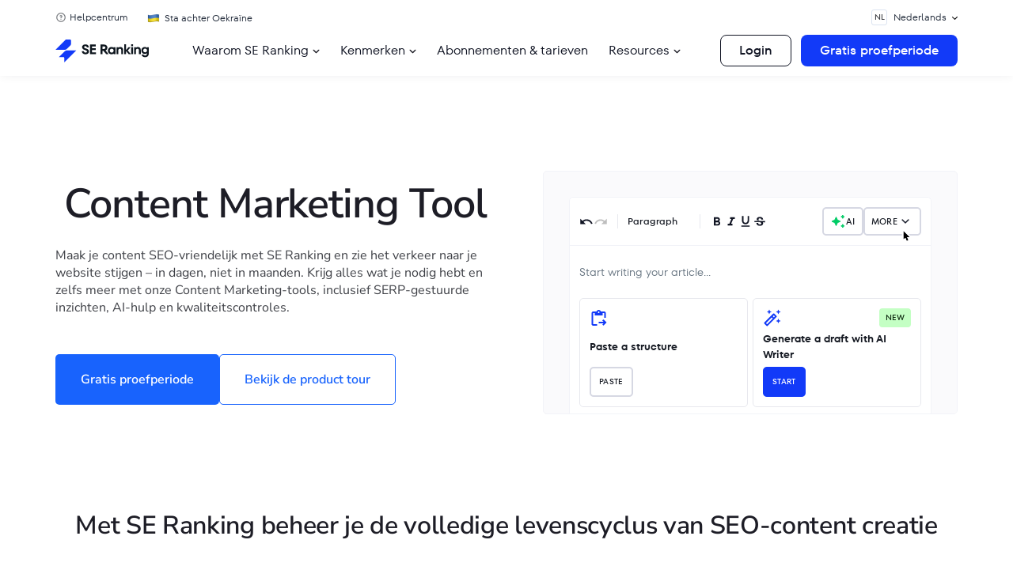

--- FILE ---
content_type: text/html; charset=UTF-8
request_url: https://seranking.com/nl/contentmarketing-tool.html?ga=990130
body_size: 87477
content:
<!DOCTYPE html><html lang="nl" class="no-js webp"><head><link href="/blog/wp-content/se-common/fonts/tt-fors/fonts.css" rel="stylesheet"><link href="/blog/wp-content/se-common/fonts/nunitosans/fonts.css" rel="stylesheet"> <script>var country='United States';var isLogged='';var isLoggedInApp='';var onlineDomain='https://online.seranking.com';dataLayer=[{'GeoCode':"1c783b57"},{'country':country}];</script> <script>(function(w,d,s,l,i){w[l]=w[l]||[];w[l].push({'gtm.start':new Date().getTime(),event:'gtm.js'});var f=d.getElementsByTagName(s)[0],j=d.createElement(s),dl=l!='dataLayer'?'&l='+l:'';j.async=true;j.src='https://collector.seranking.com/se-ranking';f.parentNode.insertBefore(j,f);})(window,document,'script','dataLayer','GTM-PFJSZC');</script> <meta charset="UTF-8"><meta name="viewport" content="width=device-width, initial-scale=1.0"><meta name="referrer" content="no-referrer-when-downgrade"/><link rel="icon" type="image/svg+xml" sizes="48x48"
 href="https://seranking.com/nl/wp-content/themes/se_theme/images/favicons/favicon_48x48.svg?v=2"> <script>var lang='nl',onlineDomain="https://online.seranking.com",isTrialNewSubscriptionMode='0',country_code='us',isLogin='',adminAjax='https://seranking.com/nl/wp-admin/admin-ajax.php',gtagCode='G-WT40C25WLR',onlineDomainPublicKey='6LfxT6ApAAAAAC0isB_xycw2zE4F34vzQzECUxsu',isRequestDemoLinkUser='1';is_summer_time='0';</script>  <script>window.dataLayer=window.dataLayer||[];function gtag(){dataLayer.push(arguments);}</script> <script async src="https://online.seranking.com/source_track.html?source=&amp;group=&amp;kw=&amp;tg=&amp;first_page=https%3A%2F%2Fseranking.com%2Fnl%2Fcontentmarketing-tool.html%3Fga%3D990130&amp;referer=&amp;type=js"></script> <title>Content Marketing Platform: Schrijf, Optimaliseer, Volg</title><meta name="description" content="Gebruik de uitgebreide toolset van SE Ranking om verschillende soorten marketingteksten te creëren. Bereid briefings voor copywriters voor, genereer boeiende teksten, controleer de kwaliteit en meer." /><link rel="canonical" href="https://seranking.com/nl/contentmarketing-tool.html" /><meta property="og:locale" content="nl_NL" /><meta property="og:type" content="article" /><meta property="og:title" content="Content Marketing Platform: Schrijf, Optimaliseer, Volg" /><meta property="og:description" content="Gebruik de uitgebreide toolset van SE Ranking om verschillende soorten marketingteksten te creëren. Bereid briefings voor copywriters voor, genereer boeiende teksten, controleer de kwaliteit en meer." /><meta property="og:url" content="https://seranking.com/nl/contentmarketing-tool.html" /><meta property="og:site_name" content="SE Ranking Nederland" /><meta property="article:modified_time" content="2025-02-05T10:43:49+00:00" /><meta property="og:image" content="https://seranking.com/nl/wp-content/uploads/sites/12/2024/09/1200х675.png" /><meta property="og:image:width" content="1200" /><meta property="og:image:height" content="675" /><meta property="og:image:type" content="image/png" /><meta name="twitter:card" content="summary_large_image" /><link rel="alternate" title="oEmbed (JSON)" type="application/json+oembed" href="https://seranking.com/nl/wp-json/oembed/1.0/embed?url=https%3A%2F%2Fseranking.com%2Fnl%2Fcontentmarketing-tool.html" /><link rel="alternate" title="oEmbed (XML)" type="text/xml+oembed" href="https://seranking.com/nl/wp-json/oembed/1.0/embed?url=https%3A%2F%2Fseranking.com%2Fnl%2Fcontentmarketing-tool.html&#038;format=xml" /><style id='wp-img-auto-sizes-contain-inline-css' type='text/css'>img:is([sizes=auto i],[sizes^="auto," i]){contain-intrinsic-size:3000px 1500px}</style><style id='classic-theme-styles-inline-css' type='text/css'>/*! This file is auto-generated */
.wp-block-button__link{color:#fff;background-color:#32373c;border-radius:9999px;box-shadow:none;text-decoration:none;padding:calc(.667em + 2px) calc(1.333em + 2px);font-size:1.125em}.wp-block-file__button{background:#32373c;color:#fff;text-decoration:none}</style><link rel='stylesheet' id='critical-common-style-css' href='https://seranking.com/nl/wp-content/cache/autoptimize/12/autoptimize_single_7522fa9ac307f91ee93235244cc056fd.php?v=2867' type='text/css' media='all' /><link rel="https://api.w.org/" href="https://seranking.com/nl/wp-json/" /><link rel="alternate" title="JSON" type="application/json" href="https://seranking.com/nl/wp-json/wp/v2/pages/22459" /><meta name="generator" content="WordPress 6.9" /> <script src="https://online.seranking.com/affiliate.track.html?affiliate_id=990130&type=js"></script><meta name="generator" content="speculation-rules 1.6.0"><link rel="icon" href="https://seranking.com/nl/wp-content/uploads/sites/12/2024/09/cropped-Favicon-512х512-png-32x32.png" sizes="32x32" /><link rel="icon" href="https://seranking.com/nl/wp-content/uploads/sites/12/2024/09/cropped-Favicon-512х512-png-192x192.png" sizes="192x192" /><link rel="apple-touch-icon" href="https://seranking.com/nl/wp-content/uploads/sites/12/2024/09/cropped-Favicon-512х512-png-180x180.png" /><meta name="msapplication-TileImage" content="https://seranking.com/nl/wp-content/uploads/sites/12/2024/09/cropped-Favicon-512х512-png-270x270.png" /><style type="text/css" id="wp-custom-css">.header-buttons .hide{display:none}.agencies-list__container{content-visibility:auto;contain-intrinsic-size:1000px}</style><link href="//collector.seranking.com" rel="dns-prefetch"><link href="//pstats.seranking.com" rel="dns-prefetch"><style media="all">.ppress-hint-wrap[class*=hint--]{display:inline-block;position:relative}.ppress-hint-wrap[class*=hint--]:after,.ppress-hint-wrap[class*=hint--]:before{visibility:hidden;opacity:0;z-index:1000000;pointer-events:none;transition:all .3s;position:absolute;transform:translate(0,0)}.ppress-hint-wrap[class*=hint--]:hover:after,.ppress-hint-wrap[class*=hint--]:hover:before{visibility:visible;opacity:1;transition-delay:.1s}.ppress-hint-wrap[class*=hint--]:before{content:"";z-index:1000001;background:0 0;border:6px solid #0000;position:absolute}.ppress-hint-wrap[class*=hint--]:after{color:#fff;white-space:nowrap;text-shadow:0 -1px #000;background:#383838;padding:8px 10px;font-family:Helvetica Neue,Helvetica,Arial,sans-serif;font-size:12px;line-height:12px;box-shadow:4px 4px 8px #0000004d}.ppress-hint-wrap[class*=hint--][aria-label]:after{content:attr(aria-label)}.ppress-hint-wrap[class*=hint--][data-hint]:after{content:attr(data-hint)}.ppress-hint-wrap[aria-label=""]:after,.ppress-hint-wrap[aria-label=""]:before,[data-hint=""]:after,[data-hint=""]:before{display:none!important}.ppress-hint-wrap.hint--top-left:before,.ppress-hint-wrap.hint--top-right:before,.ppress-hint-wrap.hint--top:before{border-top-color:#383838}.ppress-hint-wrap.hint--bottom-left:before,.ppress-hint-wrap.hint--bottom-right:before,.ppress-hint-wrap.hint--bottom:before{border-bottom-color:#383838}.ppress-hint-wrap.hint--top:after,.ppress-hint-wrap.hint--top:before{bottom:100%;left:50%}.ppress-hint-wrap.hint--top:before{margin-bottom:-11px;left:calc(50% - 6px)}.ppress-hint-wrap.hint--top:after{transform:translate(-50%)}.ppress-hint-wrap.hint--top:hover:before{transform:translateY(-8px)}.ppress-hint-wrap.hint--top:hover:after{transform:translate(-50%)translateY(-8px)}.ppress-hint-wrap.hint--bottom:after,.ppress-hint-wrap.hint--bottom:before{top:100%;left:50%}.ppress-hint-wrap.hint--bottom:before{margin-top:-11px;left:calc(50% - 6px)}.ppress-hint-wrap.hint--bottom:after{transform:translate(-50%)}.ppress-hint-wrap.hint--bottom:hover:before{transform:translateY(8px)}.ppress-hint-wrap.hint--bottom:hover:after{transform:translate(-50%)translateY(8px)}.ppress-hint-wrap.hint--right:before{border-right-color:#383838;margin-bottom:-6px;margin-left:-11px}.ppress-hint-wrap.hint--right:after{margin-bottom:-14px}.ppress-hint-wrap.hint--right:after,.ppress-hint-wrap.hint--right:before{bottom:50%;left:100%}.ppress-hint-wrap.hint--right:hover:after,.ppress-hint-wrap.hint--right:hover:before{transform:translate(8px)}.ppress-hint-wrap.hint--left:before{border-left-color:#383838;margin-bottom:-6px;margin-right:-11px}.ppress-hint-wrap.hint--left:after{margin-bottom:-14px}.ppress-hint-wrap.hint--left:after,.ppress-hint-wrap.hint--left:before{bottom:50%;right:100%}.ppress-hint-wrap.hint--left:hover:after,.ppress-hint-wrap.hint--left:hover:before{transform:translate(-8px)}.ppress-hint-wrap.hint--top-left:after,.ppress-hint-wrap.hint--top-left:before{bottom:100%;left:50%}.ppress-hint-wrap.hint--top-left:before{margin-bottom:-11px;left:calc(50% - 6px)}.ppress-hint-wrap.hint--top-left:after{margin-left:12px;transform:translate(-100%)}.ppress-hint-wrap.hint--top-left:hover:before{transform:translateY(-8px)}.ppress-hint-wrap.hint--top-left:hover:after{transform:translate(-100%)translateY(-8px)}.ppress-hint-wrap.hint--top-right:after,.ppress-hint-wrap.hint--top-right:before{bottom:100%;left:50%}.ppress-hint-wrap.hint--top-right:before{margin-bottom:-11px;left:calc(50% - 6px)}.ppress-hint-wrap.hint--top-right:after{margin-left:-12px;transform:translate(0)}.ppress-hint-wrap.hint--top-right:hover:after,.ppress-hint-wrap.hint--top-right:hover:before{transform:translateY(-8px)}.ppress-hint-wrap.hint--bottom-left:after,.ppress-hint-wrap.hint--bottom-left:before{top:100%;left:50%}.ppress-hint-wrap.hint--bottom-left:before{margin-top:-11px;left:calc(50% - 6px)}.ppress-hint-wrap.hint--bottom-left:after{margin-left:12px;transform:translate(-100%)}.ppress-hint-wrap.hint--bottom-left:hover:before{transform:translateY(8px)}.ppress-hint-wrap.hint--bottom-left:hover:after{transform:translate(-100%)translateY(8px)}.ppress-hint-wrap.hint--bottom-right:after,.ppress-hint-wrap.hint--bottom-right:before{top:100%;left:50%}.ppress-hint-wrap.hint--bottom-right:before{margin-top:-11px;left:calc(50% - 6px)}.ppress-hint-wrap.hint--bottom-right:after{margin-left:-12px;transform:translate(0)}.ppress-hint-wrap.hint--bottom-right:hover:after,.ppress-hint-wrap.hint--bottom-right:hover:before{transform:translateY(8px)}.ppress-hint-wrap.hint--large:after,.ppress-hint-wrap.hint--medium:after,.ppress-hint-wrap.hint--small:after{white-space:normal;word-wrap:break-word;line-height:1.4em}.ppress-hint-wrap.hint--small:after{width:80px}.ppress-hint-wrap.hint--medium:after{width:150px}.ppress-hint-wrap.hint--large:after{width:300px}.ppress-hint-wrap.hint--error:after{text-shadow:0 -1px #592726;background-color:#b34e4d}.ppress-hint-wrap.hint--error.ppress-hint-wrap.hint--top-left:before,.ppress-hint-wrap.hint--error.ppress-hint-wrap.hint--top-right:before,.ppress-hint-wrap.hint--error.ppress-hint-wrap.hint--top:before{border-top-color:#b34e4d}.ppress-hint-wrap.hint--error.ppress-hint-wrap.hint--bottom-left:before,.ppress-hint-wrap.hint--error.ppress-hint-wrap.hint--bottom-right:before,.ppress-hint-wrap.hint--error.ppress-hint-wrap.hint--bottom:before{border-bottom-color:#b34e4d}.ppress-hint-wrap.hint--error.ppress-hint-wrap.hint--left:before{border-left-color:#b34e4d}.ppress-hint-wrap.hint--error.ppress-hint-wrap.hint--right:before{border-right-color:#b34e4d}.ppress-hint-wrap.hint--warning:after{text-shadow:0 -1px #6c5328;background-color:#c09854}.ppress-hint-wrap.hint--warning.ppress-hint-wrap.hint--top-left:before,.ppress-hint-wrap.hint--warning.ppress-hint-wrap.hint--top-right:before,.ppress-hint-wrap.hint--warning.ppress-hint-wrap.hint--top:before{border-top-color:#c09854}.ppress-hint-wrap.hint--warning.ppress-hint-wrap.hint--bottom-left:before,.ppress-hint-wrap.hint--warning.ppress-hint-wrap.hint--bottom-right:before,.ppress-hint-wrap.hint--warning.ppress-hint-wrap.hint--bottom:before{border-bottom-color:#c09854}.ppress-hint-wrap.hint--warning.ppress-hint-wrap.hint--left:before{border-left-color:#c09854}.ppress-hint-wrap.hint--warning.ppress-hint-wrap.hint--right:before{border-right-color:#c09854}.ppress-hint-wrap.hint--info:after{text-shadow:0 -1px #1a3c4d;background-color:#3986ac}.ppress-hint-wrap.hint--info.ppress-hint-wrap.hint--top-left:before,.ppress-hint-wrap.hint--info.ppress-hint-wrap.hint--top-right:before,.ppress-hint-wrap.hint--info.ppress-hint-wrap.hint--top:before{border-top-color:#3986ac}.ppress-hint-wrap.hint--info.ppress-hint-wrap.hint--bottom-left:before,.ppress-hint-wrap.hint--info.ppress-hint-wrap.hint--bottom-right:before,.ppress-hint-wrap.hint--info.ppress-hint-wrap.hint--bottom:before{border-bottom-color:#3986ac}.ppress-hint-wrap.hint--info.ppress-hint-wrap.hint--left:before{border-left-color:#3986ac}.ppress-hint-wrap.hint--info.ppress-hint-wrap.hint--right:before{border-right-color:#3986ac}.ppress-hint-wrap.hint--success:after{text-shadow:0 -1px #1a321a;background-color:#458746}.ppress-hint-wrap.hint--success.ppress-hint-wrap.hint--top-left:before,.ppress-hint-wrap.hint--success.ppress-hint-wrap.hint--top-right:before,.ppress-hint-wrap.hint--success.ppress-hint-wrap.hint--top:before{border-top-color:#458746}.ppress-hint-wrap.hint--success.ppress-hint-wrap.hint--bottom-left:before,.ppress-hint-wrap.hint--success.ppress-hint-wrap.hint--bottom-right:before,.ppress-hint-wrap.hint--success.ppress-hint-wrap.hint--bottom:before{border-bottom-color:#458746}.ppress-hint-wrap.hint--success.ppress-hint-wrap.hint--left:before{border-left-color:#458746}.ppress-hint-wrap.hint--success.ppress-hint-wrap.hint--right:before{border-right-color:#458746}.ppress-hint-wrap.hint--always:after,.ppress-hint-wrap.hint--always:before{opacity:1;visibility:visible}.ppress-hint-wrap.hint--always.ppress-hint-wrap.hint--top:before{transform:translateY(-8px)}.ppress-hint-wrap.hint--always.ppress-hint-wrap.hint--top:after{transform:translate(-50%)translateY(-8px)}.ppress-hint-wrap.hint--always.ppress-hint-wrap.hint--top-left:before{transform:translateY(-8px)}.ppress-hint-wrap.hint--always.ppress-hint-wrap.hint--top-left:after{transform:translate(-100%)translateY(-8px)}.ppress-hint-wrap.hint--always.ppress-hint-wrap.hint--top-right:after,.ppress-hint-wrap.hint--always.ppress-hint-wrap.hint--top-right:before{transform:translateY(-8px)}.ppress-hint-wrap.hint--always.ppress-hint-wrap.hint--bottom:before{transform:translateY(8px)}.ppress-hint-wrap.hint--always.ppress-hint-wrap.hint--bottom:after{transform:translate(-50%)translateY(8px)}.ppress-hint-wrap.hint--always.ppress-hint-wrap.hint--bottom-left:before{transform:translateY(8px)}.ppress-hint-wrap.hint--always.ppress-hint-wrap.hint--bottom-left:after{transform:translate(-100%)translateY(8px)}.ppress-hint-wrap.hint--always.ppress-hint-wrap.hint--bottom-right:after,.ppress-hint-wrap.hint--always.ppress-hint-wrap.hint--bottom-right:before{transform:translateY(8px)}.ppress-hint-wrap.hint--always.ppress-hint-wrap.hint--left:after,.ppress-hint-wrap.hint--always.ppress-hint-wrap.hint--left:before{transform:translate(-8px)}.ppress-hint-wrap.hint--always.ppress-hint-wrap.hint--right:after,.ppress-hint-wrap.hint--always.ppress-hint-wrap.hint--right:before{transform:translate(8px)}.ppress-hint-wrap.hint--rounded:after{border-radius:4px}.ppress-hint-wrap.hint--no-animate:after,.ppress-hint-wrap.hint--no-animate:before{transition-duration:0s}.ppress-hint-wrap.hint--bounce:after,.ppress-hint-wrap.hint--bounce:before{-webkit-transition:opacity .3s,visibility .3s,-webkit-transform .3s cubic-bezier(.71,1.7,.77,1.24);-moz-transition:opacity .3s,visibility .3s,-moz-transform .3s cubic-bezier(.71,1.7,.77,1.24);transition:opacity .3s,visibility .3s,transform .3s cubic-bezier(.71,1.7,.77,1.24)}.ppress-hint-wrap.hint--no-shadow:after,.ppress-hint-wrap.hint--no-shadow:before{text-shadow:initial;box-shadow:initial}.ppress-checkout__form *{--ppress-heading-fs:22px;--ppress-body-fs:16px;--ppress-btn-color:#2563eb;box-sizing:border-box;font-size:var(--ppress-body-fs)}.ppress-checkout__form{flex-wrap:wrap;width:100%;max-width:100%;margin:1px auto 10px;line-height:20px;display:flex;position:relative}.ppress-checkout__form p{margin:0 0 5px;padding:0}.ppress-checkout__form .ppress-main-checkout-form__block .ppress-main-checkout-form__social_login_wrap{padding:5px}.ppress-checkout__form .ppress-main-checkout-form__block .ppress-main-checkout-form__login_form_wrap{flex-wrap:wrap;display:flex}.ppress-checkout__form .ppress-main-checkout-form__block .ppress-main-checkout-form__logged_in_text_wrap{margin:5px 0 10px}.ppress-checkout__form .ppress-main-checkout-form__block .ppress-main-checkout-form__logged_in_text_wrap .ppress-main-checkout-form__block__item{background-color:#eff6ff;border-radius:6px;padding:14px 16px}.ppress-checkout__form .ppress-main-checkout-form__block .ppress-main-checkout-form__logged_in_text_wrap .ppress-main-checkout-form__block__item p,.ppress-checkout__form .ppress-main-checkout-form__block .ppress-main-checkout-form__logged_in_text_wrap .ppress-main-checkout-form__block__item a{margin:0;font-size:14px;line-height:20px}.ppress-checkout__form .ppress-main-checkout-form__block .ppress-main-checkout-form__login_form_wrap .ppress-main-checkout-form__block__item{margin-bottom:5px}.ppress-checkout__form .ppress-main-checkout-form__block .ppress-main-checkout-form__login_form_wrap .ppress-main-checkout-form__block__item:last-of-type{margin-bottom:15px}.ppress-checkout__form .ppress-main-checkout-form__block .ppress-main-checkout-form__login_form_wrap .ppress-main-checkout-form__block__item.ppress-login-submit-btn p{margin:10px 0;padding:0}.ppress-checkout__form .ppress-checkout-section.ppress-checkout_side_section{order:2;width:35%}.ppress-checkout__form .ppress-checkout-section.ppress-checkout_main{order:1;width:65%;padding:0 30px 0 0}.ppress-checkout__form .ppress-checkout_order_summary{border:1px solid #e5e7eb;border-radius:5px}.ppress-checkout__form .ppress-checkout_order_summary__plan_name{font-size:var(--ppress-body-fs);border-bottom:1px solid #e4e4e4;padding:10px 20px;font-weight:700}.ppress-checkout__form .ppress-checkout_order_summary__plan_price{font-size:14px;font-weight:500}.ppress-checkout__form .ppress-checkout_order_summary__bottom_details *{font-size:var(--ppress-body-fs)}.ppress-checkout__form .ppress-checkout_order_summary__bottom_details .checkout_order_summary__fee_structure__item dd a{margin:0;padding:0;font-size:14px;text-decoration:none;display:block}.ppress-checkout__form .checkout_order_summary__fee_structure__item dt .checkout_order_summary__fee_structure__item__trial_term{background:unset;margin-left:0;padding-left:0;font-weight:600;display:block}.ppress-checkout__form .ppress-checkout_order_summary__bottom_details,.ppress-checkout__form .ppress-checkout_order_summary__plan_description{padding:10px 20px}.ppress-checkout__form .ppress-checkout_order_summary__plan_description{line-height:1.7;font-size:var(--ppress-body-fs);border-bottom:1px solid #e5e7eb;padding:20px}.ppress-checkout__form .checkout_order_summary__fee_structure__item{font-size:var(--ppress-body-fs);flex-wrap:nowrap;padding:5px 0;display:flex}.ppress-checkout__form .checkout_order_summary__fee_structure__item dt{text-align:left;width:60%}.ppress-checkout__form .checkout_order_summary__fee_structure__item dd{text-align:right;width:40%}.ppress-checkout__form .checkout_order_summary__fee_structure__item dt span{color:#4b5563;letter-spacing:.35px;background-color:#e5e7eb;border-radius:9999px;margin-left:5px;padding:2px 6px;font-size:12px}.ppress-checkout__form .ppress-main-checkout-form__block fieldset{border:0;margin:0;padding:0}.ppress-checkout__form .ppress-main-checkout-form__block .ppress-main-checkout-form__block__fieldset{border:0;margin:10px 0 0;padding:20px 0 0}.ppress-checkout__form .ppress-main-checkout-form__block .ppress-main-checkout-form__block__fieldset:first-of-type{border:0;margin-top:10px;padding-top:0}.ppress-checkout__form .ppress-main-checkout-form__block legend{color:#000;font-size:var(--ppress-heading-fs);background:0 0;border:0;width:100%;margin:0 0 15px;padding:0 5px;font-weight:700;line-height:1.7;position:static}.ppress-checkout__form .ppress-main-checkout-form__block legend span{font-size:var(--ppress-heading-fs)}.ppress-checkout__form .ppress-main-checkout-form__block a.ppress-checkout-show-login-form{cursor:pointer;float:right;vertical-align:baseline;margin:0;padding:0;font-size:14px;font-weight:400;line-height:35px;text-decoration:none}.ppress-checkout__form .ppress-checkout_order_summary__discount{margin:0 0 5px}.ppress-checkout__form .ppress-checkout_order_summary__discount p{font-size:14px}.ppress-checkout__form .ppress-checkout__link{cursor:pointer;margin:10px 0;padding:0;font-size:14px;font-weight:400;line-height:35px;text-decoration:none}.ppress-checkout__form a.ppress-checkout-show-login-form{cursor:pointer;float:right;vertical-align:baseline;margin:0;padding:0;font-size:14px;font-weight:400;line-height:35px;text-decoration:none}.ppress-checkout__form .ppress-main-checkout-form__block .ppress-main-checkout-form__block__item{width:calc(100% - 5px);margin-bottom:15px;padding:5px;display:inline-block}.ppress-checkout__form .ppress-main-checkout-form__block__fieldset .ppress-main-checkout-form__login_form_wrap .ppress-main-checkout-form__block__item{margin-bottom:10px}.ppress-checkout-form__payment_method__content_wrap .ppress-main-checkout-form__block__item:first-of-type{margin-top:15px}.ppress-checkout__form .ppress-main-checkout-form__block__fieldset .ppress-main-checkout-form__block__item:last-of-type{margin-bottom:0}.ppress-checkout__form .ppress-required{color:#ef4444}.ppress-checkout__form .ppress-main-checkout-form__block__item.ppress-co-half{width:calc(50% - 5px)}.ppress-checkout__form .ppress-main-checkout-form__block__item.ppress-two-third{width:calc(66.6667% - 5px)}.ppress-checkout__form .ppress-main-checkout-form__block__item.ppress-one-third{width:calc(33.3333% - 5px)}.ppress-checkout__form .ppress-main-checkout-form__block__item.ppress-expiry-date{width:calc(40% - 5px)}.ppress-checkout__form .ppress-main-checkout-form__block__item.ppress-cc-cvc{width:calc(60% - 5px)}.ppress-checkout__form .press-main-checkout-form__block__item__cc_expiry_date{flex-wrap:wrap;width:100%;display:flex}.ppress-checkout__form .press-main-checkout-form__block__item__cc_expiry_date select{background-image:url([data-uri]);background-position:right 20px center;background-repeat:no-repeat;background-size:10px;margin:0 5px 0 0;width:calc(50% - 5px)!important}.ppress-checkout__form .press-main-checkout-form__block__item__cc_expiry_date select:last-of-type{margin-right:0}.ppress-checkout__form label.checkout_order_summary__discount__label{width:100%;line-height:20px}.ppress-checkout__form .checkout_order_summary__discount__field_wrap{margin-bottom:20px}.ppress-checkout__form .ppress-checkout-section .ppress-checkout-form__place_order_wrap{margin:20px 0 10px}.ppress-checkout__form .ppress-checkout-section #ppress-paypal-button-element{margin:16px 0 0}.ppress-checkout__form .ppress-checkout-section input:not([type=checkbox]):not([type=radio]),.ppress-checkout__form .ppress-checkout-section select,.ppress-checkout__form .ppress-checkout-section textarea,.ppress-checkout__form .ppress-checkout-section #ppress-stripe-card-element{background-color:#fff;border:1px solid #d1d5db;border-radius:6px;width:100%;height:auto;padding:8px 12px;line-height:20px;box-shadow:0 0 #0000,0 0 #0000,0 1px 2px #0000000d}.ppress-checkout__form .ppress-checkout-section #ppress-stripe-card-element{padding-top:10px;padding-bottom:10px}.ppress-checkout__form .ppress-checkout-section textarea{min-height:100px}.ppress-checkout__form .ppress-checkout-section.ppress-checkout_main input[type=submit]{background:var(--ppress-btn-color);background:var(--ppress-btn-color);background-color:var(--ppress-btn-color);color:#fff;box-shadow:none;text-align:center;-webkit-appearance:none;border-color:#0000;width:100%;height:auto;padding:12px 16px;font-weight:500;display:block}.ppress-checkout__form .ppress-checkout-section.ppress-checkout_main input[type=submit]:disabled{opacity:.65}.ppress-checkout__form .ppress-checkout-section input[type=checkbox],.ppress-checkout__form .ppress-checkout-section input[type=radio]{vertical-align:middle;color:#4f46e5;border:1px solid #d1d5db;border-radius:100%;width:16px;height:16px;margin:0;padding:0 5px;display:inline-block}.ppress-checkout__form .ppress-checkout-section input[type=checkbox]{cursor:pointer;border-radius:0}.ppress-checkout__form .ppress-checkout-section input:not([type=checkbox]):not([type=radio]):focus,.ppress-checkout__form .ppress-checkout-section textarea:focus,.ppress-checkout__form .ppress-checkout-section #ppress-stripe-card-element:focus{outline-offset:2px;box-shadow:0 0 0 0 #fff,0 0 0 calc(1px + 0px)var(--ppress-btn-color),0 0 #0000;border-color:#2563eb;outline:2px solid #0000}.ppress-checkout__form .ppress-checkout-section input[type=submit]:hover{filter:brightness(85%)}.ppress-checkout__form .ppress-checkout-section label{vertical-align:baseline;font-weight:500;line-height:25px;display:block}.ppress-checkout__form .ppress-checkout-section .pp-checkbox-wrap label,.ppress-checkout__form .ppress-checkout-section .pp-radio-wrap label{display:inline-block}.ppress-checkout__form .ppress-checkout-section .pp-checkbox-wrap .ppress-checkout-field__input,.ppress-checkout__form .ppress-checkout-section .pp-radio-wrap .ppress-checkout-field__input{margin-right:5px}.ppress-checkout__form .checkout_order_summary__discount__field_wrap input[type=text].checkout_order_summary__discount__input{width:68%;display:inline-block}.ppress-checkout__form .ppress-checkout-section input[type=submit].ppress-apply-discount-btn{color:#4b5563;background-color:#d1d5db;border:0;border-radius:6px;width:25%;margin-left:10px;padding:8px 15px;font-size:14px;font-weight:500;line-height:20px;display:inline-block}.ppress-checkout__form .ppress-checkout_charge_details{padding:10px 20px}.ppress-checkout__form .ppress-checkout_charge_details span{font-weight:700}.ppress-checkout__form .ppress-checkout-form__payment_methods_wrap{border:1px solid #ddd;border-radius:5px;margin:5px 0 0;padding:0;line-height:1;list-style:none;overflow:visible}.ppress-checkout__form .ppress-checkout-form__payment_method{border-top:1px solid #ddd;padding:0}.ppress-checkout__form .ppress-checkout-form__payment_method:first-of-type{border-top:none;border-bottom:none}.ppress-checkout__form .ppress-checkout-form__payment_method__title_wrap{background:#fff;margin:0;padding:16px 8px}.ppress-checkout__form .ppress-checkout-form__payment_method__title_wrap:first-of-type{border-top-left-radius:5px;border-top-right-radius:5px}.ppress-checkout__form .ppress-checkout-form__payment_method:last-of-type .ppress-checkout-form__payment_method__title_wrap{border-bottom-right-radius:5px;border-bottom-left-radius:5px}.ppress-checkout__form .ppress-checkout-section .ppress-checkout-form__payment_method__title_wrap label{cursor:pointer;width:calc(100% - 30px);margin:0;padding-top:2px;padding-left:5px;line-height:1;display:inline-block;position:relative}.ppress-checkout__form .ppress-checkout-form__payment_method__icons{position:absolute;top:-5px;right:20px}.ppress-checkout__form .ppress-checkout-form__payment_method__icons img,.ppress-checkout__form .ppress-checkout-form__payment_method__icons svg{max-height:22px}.ppress-checkout__form .ppress-checkout-form__payment_method .ppress-checkout-form__payment_method__content_wrap p{margin:0!important}.ppress-checkout__form .ppress-checkout-form__payment_method .ppress-checkout-form__payment_method__content_wrap{background:#f4f4f4;border-top:1px solid #ddd;padding:20px 10px;display:none;margin:0!important}.ppress-checkout__form .ppress-checkout-form__payment_method:last-of-type .ppress-checkout-form__payment_method__content_wrap{border-bottom-right-radius:5px;border-bottom-left-radius:5px}.ppress-checkout__form .ppress-checkout-form__payment_method .ppress-checkout-form__payment_method__content_wrap p{margin:0;padding:0 5px;font-size:14px;line-height:1.25}.ppress-checkout__form .ppress-checkout-form__payment_method .ppress-checkout-form__payment_method__title_wrap input[type=radio]{vertical-align:bottom}.ppress-checkout__form .ppress-checkout-form__payment_method.ppress-active .ppress-checkout-form__payment_method__content_wrap{display:block}.ppress-checkout__form .ppress-checkout-form__payment_method__content_wrap label{line-height:20px}.ppress-checkout__form .ppress-checkout-form__payment_method__content_wrap .ppress-checkout-form__payment_method__heading{font-size:var(--ppress-body-fs);border-bottom:1px solid #e4e4e4;margin:15px 0;padding:10px 5px;font-weight:700}.ppress-checkout__form .ppress-checkout-form__terms_condition_wrap,.ppress-checkout__form .ppress-checkout-form__before_button_wrap{border:0;margin:0;padding:40px 0 0}.ppress-checkout__form .ppress-checkout-form__terms_condition_wrap+.ppress-checkout-form__before_button_wrap{padding-top:0}.ppress-checkout__form .ppress-checkout-form__terms_condition_wrap .ppress-checkout-form__terms_condition__checkbox__label span,.ppress-checkout__form .ppress-checkout-form__before_button_wrap .ppress-checkout-form__before_button__checkbox__label span{vertical-align:middle}.ppress-checkout__form .ppress-checkout-form__terms_condition__content{border:1px solid #e5e7eb;border-radius:6px;max-height:200px;margin:0 0 20px;padding:20px;display:none;overflow:auto}.ppress-checkout__form .ppress-checkout-form__terms_condition__checkbox_wrap,.ppress-checkout__form .ppress-checkout-form__before_button__checkbox_wrap{margin:0 0 20px}.ppress-checkout__form .ppress-checkout__form__preloader{z-index:99995;background:#fafafae6;width:100%;height:100%;position:absolute;top:0}.ppress-checkout__form .ppress-checkout__form__spinner{text-align:center;width:85px;height:85px;margin:auto;display:block;position:fixed;top:40%;right:50%}.ppress-checkout__form .ppress-checkout__form__spinner:after{content:" ";border:6px solid #212529;border-color:#212529 #0000;border-radius:50%;width:70px;height:70px;margin:8px;animation:1.2s linear infinite ppress-dual-ring;display:block}@keyframes ppress-dual-ring{0%{transform:rotate(0)}to{transform:rotate(360deg)}}.ppress-checkout__form .ppress-checkout-alert,.ppress-checkout__form .ppress-alert{border-radius:6px;width:100%;margin:10px 0;padding:12px 16px}.ppress-checkout__form .ppress-checkout-alert ul,.ppress-checkout__form .ppress-alert ul{margin:0 0 0 16px;padding:0;list-style-type:disc}.ppress-checkout__form .ppress-checkout-alert li,.ppress-checkout__form .ppress-alert li,.ppress-checkout__form .ppress-checkout-alert p,.ppress-checkout__form .ppress-alert p,.ppress-checkout__form .ppress-checkout-alert li strong,.ppress-checkout__form .ppress-alert li strong{font-size:var(--ppress-body-fs);font-weight:400;line-height:22px;margin:0!important;padding:0!important}.ppress-checkout__form .ppress-checkout-alert li strong,.ppress-checkout__form .ppress-alert li strong{font-weight:700}.ppress-checkout__form .ppress-checkout-alert.ppress-error,.ppress-checkout__form .ppress-alert.ppress-error{color:#b91c1c;background-color:#fef2f2}.ppress-checkout__form .ppress-checkout-alert.ppress-success,.ppress-checkout__form .ppress-alert.ppress-success{color:#065f46;background-color:#ecfdf5}.ppress-checkout-alert.ppress-warning,.ppress-alert.ppress-warning{color:#a16207;background-color:#fefce8;border-left:4px solid #facc15;border-radius:0}.ppress-checkout__form .ppress-checkout-alert p,.ppress-checkout__form .ppress-alert p{font-weight:500}.ppress-checkout__form .ppress-checkout_order_summary #ppress-checkout-coupon-code-wrap{display:none}.ppress-main-checkout-form__block__fieldset .ppress-main-checkout-form__block__group_selector_label{cursor:pointer;background-color:#fff;border:1px solid #e5e7eb;border-radius:8px;padding:24px;box-shadow:0 1px 2px #0000000d;display:flex!important}.ppress-main-checkout-form__block__fieldset .ppress-main-checkout-form__block__group_selector__span_wrap{align-items:center;padding-left:10px;display:flex}.ppress-main-checkout-form__block__fieldset .ppress-main-checkout-form__block__group_selector__span{flex-direction:column;font-size:1rem;line-height:20px;display:flex}.ppress-main-checkout-form__block__fieldset .ppress-main-checkout-form__block__group_selector__title{font-weight:500}.ppress-main-checkout-form__block__fieldset .ppress-main-checkout-form__block__group_selector__price_wrap{order:2;margin-top:0;margin-left:auto;font-size:1rem;line-height:20px;display:flex}.ppress-main-checkout-form__block__fieldset .ppress-main-checkout-form__block__group_selector__price_amount{font-weight:500}.ppress-main-checkout-form__block__fieldset .ppress-main-checkout-form__block__group_selector__price_duration{margin-left:4px}.ppress-main-checkout-form__block__fieldset .ppress-main-checkout-form__block__group_selector_label:not(:first-child){margin-top:16px;margin-bottom:0}.ppress-main-checkout-form__block__fieldset .ppress-main-checkout-form__block__group_selector_label input[type=radio]{height:auto!important}.ppress-main-checkout-form__block__fieldset .ppress-main-checkout-form__block__group_selector_label:has(input[type=radio]:checked){border-width:2.5px}.ppress-checkout__form.ppressui340 .ppress-checkout-section.ppress-checkout_side_section,.ppress-checkout__form.ppressui500 .ppress-checkout-section.ppress-checkout_side_section,.ppress-checkout__form.ppressui768 .ppress-checkout-section.ppress-checkout_side_section,.ppress-checkout__form.ppressui800 .ppress-checkout-section.ppress-checkout_side_section,.ppress-checkout__form.ppressui960 .ppress-checkout-section.ppress-checkout_side_section,.ppress-checkout__form.ppressui340 .ppress-checkout-section.ppress-checkout_main,.ppress-checkout__form.ppressui500 .ppress-checkout-section.ppress-checkout_main,.ppress-checkout__form.ppressui768 .ppress-checkout-section.ppress-checkout_main,.ppress-checkout__form.ppressui800 .ppress-checkout-section.ppress-checkout_main,.ppress-checkout__form.ppressui960 .ppress-checkout-section.ppress-checkout_main{width:100%}.ppress-checkout__form.ppressui340 .ppress-checkout-section.ppress-checkout_side_section,.ppress-checkout__form.ppressui500 .ppress-checkout-section.ppress-checkout_side_section,.ppress-checkout__form.ppressui768 .ppress-checkout-section.ppress-checkout_side_section,.ppress-checkout__form.ppressui800 .ppress-checkout-section.ppress-checkout_side_section,.ppress-checkout__form.ppressui960 .ppress-checkout-section.ppress-checkout_side_section{order:1;margin-bottom:15px}.ppress-checkout__form.ppressui340 .ppress-checkout-section.ppress-checkout_main,.ppress-checkout__form.ppressui500 .ppress-checkout-section.ppress-checkout_main,.ppress-checkout__form.ppressui768 .ppress-checkout-section.ppress-checkout_main,.ppress-checkout__form.ppressui800 .ppress-checkout-section.ppress-checkout_main,.ppress-checkout__form.ppressui960 .ppress-checkout-section.ppress-checkout_main{order:2;padding-right:0}.ppress-checkout__form.ppressui340 .ppress-main-checkout-form__block .ppress-main-checkout-form__block__item,.ppress-checkout__form.ppressui500 .ppress-main-checkout-form__block .ppress-main-checkout-form__block__item,.ppress-checkout__form.ppressui768 .ppress-main-checkout-form__block .ppress-main-checkout-form__block__item{width:100%}.profilepress-myaccount-orders-subs,.profilepress-myaccount-orders-subs *{font-family:Inter var,ui-sans-serif,system-ui,-apple-system,BlinkMacSystemFont,Segoe UI,Roboto,Helvetica Neue,Arial,Noto Sans,sans-serif,Apple Color Emoji,Segoe UI Emoji,Segoe UI Symbol,Noto Color Emoji}.profilepress-myaccount-orders-subs .ppress-my-account-order-sub-wrap{border:1px solid #e5e7eb;border-radius:8px;margin-top:16px;box-shadow:0 0 #0000,0 0 #0000,0 1px 2px #0000000d}.profilepress-myaccount-orders-subs .ppress-my-account-order-sub-wrap:first-child{margin-top:0}.profilepress-myaccount-orders-subs .profilepress-myaccount-orders-subs-wrap .ppress-my-account-order-sub-body-content-header p{margin-bottom:8px}.profilepress-myaccount-orders-subs .profilepress-myaccount-orders-subs-wrap .ppress-my-account-order-sub-header-wrap{border-color:#e5e7eb;border-bottom-style:solid;border-bottom-width:1px;grid-template-columns:repeat(4,minmax(0,1fr));column-gap:8px;padding:16px;display:grid}.profilepress-myaccount-orders-subs .profilepress-myaccount-orders-subs-wrap .ppress-my-account-order-sub-header--details{grid-column:span 2/span 2;grid-template-columns:auto auto auto;column-gap:16px;margin:0;font-size:14px;line-height:20px;display:grid}.profilepress-myaccount-orders-subs .ppress-my-account-order-sub-header--actions a:not(a:first-child){margin-left:8px}.profilepress-myaccount-orders-subs .profilepress-myaccount-orders-subs-wrap .ppress-my-account-order-sub-header--details dt{margin:0;font-size:14px;font-weight:500}.profilepress-myaccount-orders-subs .profilepress-myaccount-orders-subs-wrap .ppress-my-account-order-sub-header--details dd{margin:4px 0 0}.profilepress-myaccount-orders-subs .profilepress-myaccount-orders-subs-wrap .ppress-my-account-order-sub-header--actions{grid-column:span 2/span 2;justify-content:flex-end;align-items:center;display:flex}.profilepress-myaccount-orders-subs .profilepress-myaccount-orders-subs-wrap .ppress-my-account-order-sub-header--actions a,.profilepress-myaccount-orders-subs a.ppress-myac-action{-webkit-text-decoration:inherit;text-decoration:inherit;border:1px solid #d1d5db;border-radius:6px;justify-content:center;align-items:center;padding:6px 8px;font-size:14px;font-weight:500;display:flex;box-shadow:0 0 #0000,0 0 #0000,0 1px 2px #0000000d}.profilepress-myaccount-orders-subs a.ppress-myac-action{margin-right:5px;display:inline-block}.profilepress-myaccount-orders-subs .profilepress-myaccount-orders-subs-wrap .ppress-my-account-order-sub-body-content{flex:1;align-items:flex-start;padding:16px;font-size:14px;line-height:20px}.profilepress-myaccount-orders-subs .profilepress-myaccount-orders-subs-wrap .ppress-my-account-order-sub-body-content-header{justify-content:space-between;font-weight:500;display:flex}.profilepress-myaccount-orders-subs .profilepress-myaccount-orders-subs-wrap .ppress-my-account-order-sub-product-name{font-size:14px;font-weight:500}.profilepress-myaccount-orders-subs .profilepress-myaccount-orders-subs-wrap p.ppress-my-account-order-sub-product-price{margin-top:0!important}.profilepress-myaccount-orders-subs .profilepress-myaccount-orders-subs-wrap .ppress-my-account-order-sub-body-content p{margin:8px 0 0;display:block}.profilepress-myaccount-orders-subs .profilepress-myaccount-orders-subs-wrap .ppress-my-account-order-sub-body-wrap{align-items:flex-start;display:flex}.profilepress-myaccount-orders-subs .profilepress-myaccount-orders-subs-wrap .ppress-my-account-order-sub-header--details dd span{color:#1f2937;background-color:#f3f4f6;border-radius:6px;margin:0;padding:4px 8px;font-size:12px;font-weight:500}.profilepress-myaccount-orders-subs .profilepress-myaccount-orders-subs-wrap .ppress-my-account-order-sub-header--details .active span,.profilepress-myaccount-orders-subs .profilepress-myaccount-orders-subs-wrap .ppress-my-account-order-sub-header--details .trialling span,.profilepress-myaccount-orders-subs .profilepress-myaccount-orders-subs-wrap .ppress-my-account-order-sub-header--details .completed span{color:#166534;background-color:#dcfce7}.profilepress-myaccount-orders-subs .profilepress-myaccount-orders-subs-wrap .ppress-my-account-order-sub-header--details .refunded span,.profilepress-myaccount-orders-subs .profilepress-myaccount-orders-subs-wrap .ppress-my-account-order-sub-header--details .expired span,.profilepress-myaccount-orders-subs .profilepress-myaccount-orders-subs-wrap .ppress-my-account-order-sub-header--details .cancelled span{color:#991b1b;background-color:#fee2e2}.profilepress-myaccount-orders-subs .ppress-myac-pagination-wrap{text-align:right;padding:10px 0}.profilepress-myaccount-orders-subs .ppress-myac-pagination-wrap .page-numbers{border:1px solid #d1d5db;padding:8px 16px;font-size:14px;line-height:20px}.profilepress-myaccount-orders-subs .ppress-myac-pagination-wrap .page-numbers.current{color:#6b7280;background-color:#eeeeec}.profilepress-myaccount-orders-subs .ppress-myac-pagination-wrap .ppress-material-icons{vertical-align:middle;margin:0}table.ppress-details-table{text-indent:0;border-color:inherit;border-collapse:collapse;border-spacing:0;table-layout:fixed;width:100%;box-shadow:0 0 #0000,0 0 #0000,0 1px 2px #0000000d}.ppress-details-table thead{background-color:#f9fafb}.ppress-details-table thead tr th{text-align:left;background-color:#f9fafb;padding:14px 12px;font-size:16px;font-weight:600;line-height:20px}.ppress-details-table thead th,.ppress-details-table tr td{border:1px solid #e5e7eb;padding:16px}.ppress-details-table thead th{text-align:left;vertical-align:bottom;background:#e5e7eb}.ppress-details-table-wrap .ppress-details-table tr:nth-of-type(odd){background-color:#f9fafb}.ppress-details-table tr td:first-child{font-weight:700}.ppress-details-table td:last-child{width:70%}.ppress-details-table p{margin:5px 0 0}.ppress-details-table p:first-child{margin-top:0}.ppress-details-table .ppress-billing-title{font-weight:500}.ppress-details-table .ppress-sub-info{color:#4b5563;background-color:#e5e7eb;border-radius:9999px;margin-left:5px;padding:4px 8px;font-size:14px}@font-face{font-family:Material Icons;font-style:normal;font-weight:400;src:local(Material Icons),local(MaterialIcons-Regular),url(//seranking.com/nl/wp-content/plugins/wp-user-avatar/assets/css/./material-icons/MaterialIcons-Regular.woff2)format("woff2"),url(//seranking.com/nl/wp-content/plugins/wp-user-avatar/assets/css/./material-icons/MaterialIcons-Regular.woff)format("woff")}.ppress-material-icons,.pp-form-field-wrap .pp-form-material-icons,#profilepress-myaccount-wrapper .ppmyac-icons{text-transform:none;letter-spacing:normal;word-wrap:normal;white-space:nowrap;-webkit-font-smoothing:antialiased;text-rendering:optimizeLegibility;-moz-osx-font-smoothing:grayscale;font-feature-settings:"liga";direction:ltr;font-size:20px;font-style:normal;font-weight:400;line-height:1;display:inline-block;font-family:Material Icons!important}.flatpickr-current-month .flatpickr-monthDropdown-months{display:inline-block!important}.pp-tab-widget-avatar img{text-align:center;border-radius:50%;width:190px;height:190px;padding:2px;display:block;float:none!important;margin:0 auto 10px!important}.pp-user-panel{text-align:center;border-radius:6px}.pp-user-panel-title{margin:0;font-size:20px}.pp-user-panel p{margin-bottom:23px;font-size:15px}.pp-tabbed-btn{-webkit-font-smoothing:subpixel-antialiased;border:none;border-radius:4px;padding:10px 15px;font-size:15px;font-weight:400;line-height:1.4;transition:border .25s linear,color .25s linear,background-color .25s linear}.pp-tabbed-btn-inverse{background-color:#34495e;color:#fff!important}.pp-password-reset-handler-wrap .pp-reset-password-form{max-width:500px;margin-top:5px;margin-bottom:5px;padding:40px}.pp-password-reset-handler-wrap .pp-reset-password-form h3{color:#444;margin:0 auto 40px;font-weight:300}.pp-password-reset-handler-wrap .pp-reset-password-form label{color:#444;font-size:15px}.pp-password-reset-handler-wrap .pp-reset-password-form label .req{color:red;margin:2px}.pp-password-reset-handler-wrap .pp-reset-password-form label.active .req{opacity:0}.pp-password-reset-handler-wrap .pp-reset-password-form input{box-sizing:border-box;background:0 0;border:1px solid #a0b3b0;border-radius:0;width:100%;height:auto;margin-bottom:40px;padding:5px 10px;font-size:22px;transition:border-color .25s,box-shadow .25s;display:block}.pp-password-reset-handler-wrap .pp-reset-password-form input:focus{border-color:#1ab188;outline:0}.pp-password-reset-handler-wrap .pp-reset-password-form .pp-reset-button{text-transform:uppercase;letter-spacing:.1em;color:#fff;-webkit-appearance:none;text-shadow:none;box-shadow:none;background:#1ab188;border:0;border-radius:0;outline:none;padding:15px 0;font-size:20px;font-weight:600;transition:all .5s}.pp-password-reset-handler-wrap .pp-reset-password-form .pp-reset-button:hover,.pp-password-reset-handler-wrap .pp-reset-password-form .pp-reset-button:focus{background:#179b77}.pp-password-reset-handler-wrap .pp-reset-password-form .pp-reset-button-block{width:100%;display:block}.pp-password-reset-handler-wrap .profilepress-reset-status{max-width:420px;margin-left:40px}#pp-pass-strength-result{color:#23282d;text-align:center;box-sizing:border-box;background-color:#eee;border:1px solid #ddd;width:100%;padding:3px 5px}#pp-pass-strength-result.short{opacity:1;background-color:#f1adad;border-color:#e35b5b}#pp-pass-strength-result.bad{opacity:1;background-color:#fbc5a9;border-color:#f78b53}#pp-pass-strength-result.good{opacity:1;background-color:#ffe399;border-color:#ffc733}#pp-pass-strength-result.strong{opacity:1;background-color:#c1e1b9;border-color:#83c373}.pp-form-wrapper .pp-form-label-wrap .pp-form-required-label{color:red;font-weight:400}.pp-form-wrapper input[type=checkbox],.pp-form-wrapper input[type=radio]{cursor:pointer}.pp-form-wrapper p{margin:0 0 5px!important;padding:0!important}.pp-form-wrapper textarea,.pp-form-wrapper select,.pp-form-wrapper input[type=text],.pp-form-wrapper input[type=password],.pp-form-wrapper input[type=email],.pp-form-wrapper input[type=url],.pp-form-wrapper input[type=search],.pp-form-wrapper input[type=tel],.pp-form-wrapper input[type=number],.pp-form-wrapper input[type=datetime]{-webkit-appearance:none;background:#fff;border:1px solid #dedee5;outline:none;width:100%;padding:13px 15px;line-height:1}.pp-form-wrapper select{border:1px solid #dedee5;outline:none;width:100%;padding:13px 15px;line-height:1;appearance:none!important;background-image:url(//seranking.com/nl/wp-content/plugins/wp-user-avatar/assets/css/../images/frontend/arrow-down.png)!important;background-position:right 20px center!important;background-repeat:no-repeat!important;background-size:10px!important}.pp-form-wrapper .pp-form-label-wrap{margin:0 0 4px;padding:0}.pp-form-wrapper .pp-form-label{text-transform:none;text-align:left;float:none;cursor:pointer;width:auto;margin:0;padding:0;font-size:14px;font-style:normal;font-weight:400;line-height:1.3;display:inline}.pp-form-wrapper .pp-checkbox-wrap,.pp-form-wrapper .pp-radio-wrap{text-align:left;margin:5px 0;padding:0;line-height:normal;display:block}.pp-form-wrapper .pp-checkbox-wrap label,.pp-form-wrapper .pp-radio-wrap label{margin-left:5px}.pp-form-wrapper input[type=checkbox],.pp-form-wrapper input[type=radio]{vertical-align:baseline;background-color:#fff;border:1px solid #ccc;display:inline-block;width:14px!important;height:14px!important}.pp-form-wrapper .ppress-pf-profile-connect{padding:5px 0 10px}.pp-form-wrapper a.ppress-pf-social-icon{width:100%;height:100%;display:inline}.pp-form-wrapper .ppress-pf-social-icon svg{vertical-align:middle;width:40px;height:40px}.pp-form-wrapper .ppress-pf-social-icon.dpf-instagram svg,.pp-form-wrapper .ppress-pf-social-icon.dpf-github svg,.pp-form-wrapper .ppress-pf-social-icon.dpf-threads svg,.pp-form-wrapper .ppress-pf-social-icon.dpf-bluesky svg,.pp-form-wrapper .ppress-pf-social-icon.dpf-pinterest svg{padding:3px}a.pp-button-social-login:focus{outline-color:#0000}a.pp-button-social-login:focus .ppsc,a.pp-button-social-login:hover .ppsc{background-color:#ffffffbf}a.pp-button-social-login:visited{color:#fff}a.pp-button-social-login{vertical-align:middle;white-space:nowrap;box-sizing:content-box;cursor:pointer;background:#333;border:1px solid #333;border-radius:2px;height:2.5em;margin:6px 0;padding:0;font-family:inherit;font-size:100%;font-weight:700;line-height:2.5em;display:inline-block;position:relative;overflow:hidden;box-shadow:0 1px 2px #0000001a;color:#fff!important;text-decoration:none!important}a.pp-button-social-login .ppsc{text-transform:none;vertical-align:top;text-align:center;-moz-font-smoothing:antialiased;-webkit-font-smoothing:antialiased;font-smoothing:antialiased;background-color:#fff;background-position:50%;background-repeat:no-repeat;background-size:1.8em 1.8em;border-top-left-radius:1px;border-bottom-left-radius:1px;width:2.5em;height:2.5em;margin:0;padding:0;font-size:100%;font-style:normal;font-weight:400;text-decoration:none;display:inline-block;position:absolute;left:0}a.pp-button-social-login span.ppsc-text{margin-left:40px;padding:.5em;color:#fff!important}a.pp-button-social-login{min-width:220px}a.pp-button-social-login .ppsc-google{background-image:url(//seranking.com/nl/wp-content/plugins/wp-user-avatar/assets/css/../images/social-login/google.svg)}a.pp-button-social-login.pp-button-social-login-google{background:#4285f4;border-color:#4285f4}a.pp-button-social-login.pp-button-social-login-facebook{background:#3b5998;border-color:#3b5998}a.pp-button-social-login.pp-button-social-login-twitter{background:#000;border-color:#000}a.pp-button-social-login.pp-button-social-login-linkedin{background:#0077b5;border-color:#0077b5}a.pp-button-social-login.pp-button-social-login-microsoft{background:#404040;border-color:#404040}a.pp-button-social-login.pp-button-social-login-amazon{background:#f9991d;border-color:#f9991d}a.pp-button-social-login.pp-button-social-login-vk{background:#4a76a8;border-color:#4a76a8}a.pp-button-social-login.pp-button-social-login-wordpresscom{background:#0675c4;border-color:#0675c4}a.pp-button-social-login.pp-button-social-login-yahoo{background:#430297;border-color:#430297}a.pp-button-social-login.pp-button-social-login-github{background:#24292e;border-color:#24292e}a.pp-button-social-login .ppsc-vk{background-image:url(//seranking.com/nl/wp-content/plugins/wp-user-avatar/assets/css/../images/social-login/vk-fa.svg)}a.pp-button-social-login .ppsc-microsoft{background-image:url(//seranking.com/nl/wp-content/plugins/wp-user-avatar/assets/css/../images/social-login/microsoft.svg)}a.pp-button-social-login .ppsc-amazon{background-image:url(//seranking.com/nl/wp-content/plugins/wp-user-avatar/assets/css/../images/social-login/amazon.svg)}a.pp-button-social-login .ppsc-yahoo{background-image:url(//seranking.com/nl/wp-content/plugins/wp-user-avatar/assets/css/../images/social-login/yahoo.svg)}a.pp-button-social-login .ppsc-wordpresscom{background-image:url(//seranking.com/nl/wp-content/plugins/wp-user-avatar/assets/css/../images/social-login/wpcom.svg)}a.pp-button-social-login .ppsc-facebook{background-image:url(//seranking.com/nl/wp-content/plugins/wp-user-avatar/assets/css/../images/social-login/facebook.svg)}a.pp-button-social-login .ppsc-twitter{background-image:url(//seranking.com/nl/wp-content/plugins/wp-user-avatar/assets/css/../images/social-login/x.svg)}a.pp-button-social-login .ppsc-linkedin{background-image:url(//seranking.com/nl/wp-content/plugins/wp-user-avatar/assets/css/../images/social-login/linkedin.svg)}a.pp-button-social-login .ppsc-github{background-image:url(//seranking.com/nl/wp-content/plugins/wp-user-avatar/assets/css/../images/social-login/github-fa.svg)}.pp-form-container *,.pp-form-container .pp-form-wrapper,.pp-form-container .pp-form-wrapper *{box-sizing:border-box}html .pp-form-container .select2 input.select2-search__field{border:0!important}.pp-form-container form input[type=submit]{-webkit-appearance:none!important}.pp-form-container form{background-color:#0000;margin:0;padding:0}.woocommerce .woocommerce-MyAccount-content .pp-form-container{margin-left:0!important;margin-right:0!important}.pp-form-container form input,.pp-form-container form select,.pp-form-container form textarea{float:none;height:auto;box-shadow:none;text-shadow:none;text-transform:none;resize:vertical;background-image:none;outline:none;text-decoration:none;position:static}.pp-form-container form p{margin:0 0 .5em}.pp-form-container form input[type=submit]{cursor:pointer;text-shadow:none}.pp-form-container form input[type=submit]:focus{outline:0}.pp-form-container .pp-user-avatar{text-align:center!important;border-radius:50%!important;margin:0 auto 10px!important;display:block!important}.pp-form-container img.pp-user-cover-image{width:100%!important;height:auto!important}#profilepress-myaccount-wrapper .profilepress-myaccount-content input[type=checkbox],#profilepress-myaccount-wrapper .profilepress-myaccount-content input[type=radio],.pp-form-container .pp-form-wrapper .pp-form-field-wrap input[type=checkbox],.pp-form-container .pp-form-wrapper .pp-form-field-wrap input[type=radio]{color:#555!important;clear:none!important;cursor:pointer!important;text-align:center!important;vertical-align:middle!important;-webkit-appearance:none!important;background:#fff!important;border:1px solid #7e8993!important;border-radius:4px!important;outline:0!important;width:16px!important;height:16px!important;margin:0!important;padding:0!important;line-height:0!important;transition:border-color 50ms ease-in-out!important;display:inline-block!important;box-shadow:inset 0 1px 2px #0000001a!important}#profilepress-myaccount-wrapper .profilepress-myaccount-content input[type=radio],.pp-form-container .pp-form-wrapper .pp-form-field-wrap input[type=radio]{border-radius:50%!important}#profilepress-myaccount-wrapper .profilepress-myaccount-content input[type=checkbox]:checked:before,.pp-form-container .pp-form-wrapper .pp-form-field-wrap input[type=checkbox]:checked:before{position:static;content:url(data:image/svg+xml;utf8,%3Csvg%20xmlns%3D%27http%3A%2F%2Fwww.w3.org%2F2000%2Fsvg%27%20viewBox%3D%270%200%2020%2020%27%3E%3Cpath%20d%3D%27M14.83%204.89l1.34.94-5.81%208.38H9.02L5.78%209.67l1.34-1.25%202.57%202.4z%27%20fill%3D%27%23000000%27%2F%3E%3C%2Fsvg%3E)!important;width:20px!important;height:20px!important;margin:-3px 0 0 -4px!important}#profilepress-myaccount-wrapper .profilepress-myaccount-content input[type=radio]:checked:before,.pp-form-container .pp-form-wrapper .pp-form-field-wrap input[type=radio]:checked:before{content:"";background-color:#000!important;border-radius:50%!important;width:8px!important;height:8px!important;margin:3px!important;line-height:1.14286!important}#profilepress-myaccount-wrapper .profilepress-myaccount-content input[type=checkbox]:checked:before,#profilepress-myaccount-wrapper .profilepress-myaccount-content input[type=radio]:checked:before,.pp-form-container .pp-form-wrapper .pp-form-field-wrap input[type=checkbox]:checked:before,.pp-form-container .pp-form-wrapper .pp-form-field-wrap input[type=radio]:checked:before{speak:none;-webkit-font-smoothing:antialiased;-moz-osx-font-smoothing:grayscale;transform:none;float:left!important;vertical-align:middle!important;display:inline-block!important}.pp-form-container .pp-form-wrapper.ppBuildScratch,.pp-form-container .pp-form-wrapper.ppBuildScratch *{font-family:Merriweather,sans-serif}.pp-form-container .pp-form-wrapper.ppBuildScratch .ppbs-headline,.pp-form-container .pp-form-wrapper.ppBuildScratch h1,.pp-form-container .pp-form-wrapper.ppBuildScratch h2,.pp-form-container .pp-form-wrapper.ppBuildScratch h3,.pp-form-container .pp-form-wrapper.ppBuildScratch h4{margin-top:1em;margin-bottom:1em;font-size:20px;font-weight:700}.pp-form-container .pp-form-wrapper.ppBuildScratch .ppbs-headline{text-align:center;margin-top:0;margin-right:6.387%}.pp-form-container .pp-form-wrapper.ppBuildScratch input:disabled{opacity:.5}.pp-form-container .pp-form-wrapper.ppBuildScratch{color:#222;background:#fff;border-radius:3px;width:100%;max-width:100%;margin:0 auto;padding:6% 0 6% 6%;font-size:14px;position:relative;box-shadow:0 0 0 .5px #0014281a,0 2px 8px #32375a33}.pp-form-container .pp-form-wrapper.ppBuildScratch.ppf-remove-frame{box-shadow:none;border-radius:0}.pp-form-container .pp-form-wrapper.ppBuildScratch .pp-form-field-wrap,.pp-form-container .pp-form-wrapper.ppBuildScratch .pp-form-submit-button-wrap{vertical-align:top;width:100%;padding:0 6.387% 4% 0;display:inline-block}.pp-form-container .pp-form-wrapper.ppBuildScratch .pp-form-submit-button-wrap{padding-bottom:0}.pp-form-container .pp-form-wrapper.ppBuildScratch .pp-form-field-wrap .pp-form-label-wrap{margin:0 0 5px;padding:0}.pp-form-container .pp-form-wrapper.ppBuildScratch .pp-form-field-wrap.fda-reveal .pp-form-field-description{display:none}.pp-form-container .pp-form-wrapper.ppBuildScratch .pp-form-field-wrap.fda-reveal .pp-form-field-input-textarea-wrap .pp-form-field:focus~.pp-form-field-description{display:block}.pp-form-container .pp-form-wrapper.ppBuildScratch .pp-form-field-wrap.fda-standard .ppress-hint-tooltip,.pp-form-container .pp-form-wrapper.ppBuildScratch .pp-form-field-wrap.fda-reveal .ppress-hint-tooltip,.pp-form-container .pp-form-wrapper.ppBuildScratch .pp-form-field-wrap.fda-tooltip .pp-form-field-description{display:none}.pp-form-container .pp-form-wrapper.ppBuildScratch .pp-form-field-wrap.fda-tooltip .ppress-hint-tooltip{font-weight:400;display:inline}.pp-form-container .pp-form-wrapper.ppBuildScratch .pp-form-field-wrap.fda-tooltip .ppress-hint-tooltip .pp-form-material-icons{vertical-align:top;margin:0;padding:0;font-size:110%;display:inline;position:relative}.pp-form-container .pp-form-wrapper.ppBuildScratch .pp-form-field-wrap.fld-inside{position:relative}.pp-form-container .pp-form-wrapper.ppBuildScratch .pp-form-field-wrap.fld-inside .pp-form-label-wrap{z-index:2;position:absolute;top:5px;left:15px}.pp-form-container .pp-form-wrapper.ppBuildScratch.ppfl-material .pp-form-field-wrap.fld-inside .pp-form-label-wrap{left:0!important}.pp-form-container .pp-form-wrapper.ppBuildScratch .pp-form-field-wrap.fld-inside .pp-form-field-input-textarea-wrap .pp-form-field{padding-top:18px;padding-bottom:2px}.pp-form-container .pp-form-wrapper.ppBuildScratch.ppfs-medium .pp-form-field-wrap.fld-inside .pp-form-field-input-textarea-wrap .pp-form-field{padding-top:23px;padding-bottom:7px}.pp-form-container .pp-form-wrapper.ppBuildScratch.ppfs-large .pp-form-field-wrap.fld-inside .pp-form-field-input-textarea-wrap .pp-form-field{padding-top:30px;padding-bottom:10px}.pp-form-container .pp-form-wrapper.ppBuildScratch .pp-form-field-wrap.fw-half{width:50%}.pp-form-container .pp-form-wrapper.ppBuildScratch .pp-form-field-wrap.fw-third{width:33.3333%}.pp-form-container .pp-form-wrapper.ppBuildScratch .pp-form-field-wrap input:not([type=radio]):not([type=checkbox]),.pp-form-container .pp-form-wrapper.ppBuildScratch .pp-form-field-wrap select,.pp-form-container .pp-form-wrapper.ppBuildScratch .pp-form-field-wrap textarea{color:#69717a;background:#fff;border:1px solid #dbdbdb;border-radius:0;width:100%;min-height:40px;margin:0;padding:10px 15px;font-size:14px;line-height:1.3;transition:all .35s;display:inline-block}.pp-form-container .pp-form-wrapper.ppBuildScratch .pp-form-field-wrap textarea{height:100px;overflow:auto}.pp-form-field-wrap .pp-form-material-icons{cursor:text;width:24px;height:24px;margin:8px 12px 0 0;position:absolute;top:0;right:0}.pp-form-container .pp-form-wrapper.ppBuildScratch.ppfia-right .pp-form-field-wrap.field-has-icon input,.pp-form-container .pp-form-wrapper.ppBuildScratch.ppfia-right .pp-form-field-wrap.field-has-icon textarea{padding-right:40px}.pp-form-container .pp-form-wrapper.ppBuildScratch.ppfia-left .pp-form-field-wrap.field-has-icon input,.pp-form-container .pp-form-wrapper.ppBuildScratch.ppfia-left .pp-form-field-wrap.field-has-icon textarea{padding-left:40px}.pp-form-container .pp-form-wrapper.ppBuildScratch.ppfl-material.ppfia-left .pp-form-field-wrap.field-has-icon input,.pp-form-container .pp-form-wrapper.ppBuildScratch.ppfl-material.ppfia-left .pp-form-field-wrap.field-has-icon textarea{padding-left:30px!important}.pp-form-container .pp-form-wrapper.ppBuildScratch.ppfl-material.ppfia-right .pp-form-field-wrap.field-has-icon input,.pp-form-container .pp-form-wrapper.ppBuildScratch.ppfl-material.ppfia-right .pp-form-field-wrap.field-has-icon textarea{padding-right:30px!important}.pp-form-container .pp-form-wrapper.ppBuildScratch.ppfia-left .pp-form-field-wrap .pp-form-material-icons{margin-left:12px;left:0}.pp-form-container .pp-form-wrapper.ppBuildScratch.ppfl-material.ppfia-left .pp-form-field-wrap .pp-form-material-icons{margin-left:0!important;left:0!important}.pp-form-container .pp-form-wrapper.ppBuildScratch.ppfl-material.ppfia-right .pp-form-field-wrap .pp-form-material-icons{margin-right:0!important}.pp-form-container .pp-form-wrapper.ppBuildScratch.ppfs-medium .pp-form-field-wrap .pp-form-material-icons{margin-top:10px}.pp-form-container .pp-form-wrapper.ppBuildScratch.ppfs-large .pp-form-field-wrap .pp-form-material-icons{margin-top:18px}.pp-form-container .pp-form-wrapper.ppBuildScratch .has-password-visibility-icon .pp-form-material-icons{cursor:pointer}.pp-form-container .pp-form-wrapper.ppBuildScratch.ppfl-pill .pp-form-field-wrap input:not([type=radio]):not([type=checkbox]),.pp-form-container .pp-form-wrapper.ppBuildScratch.ppfl-pill .pp-form-field-wrap select,.pp-form-container .pp-form-wrapper.ppBuildScratch.ppfl-pill .pp-form-field-wrap textarea{border-radius:25px!important}.pp-form-container .pp-form-wrapper.ppBuildScratch.ppfl-round .pp-form-field-wrap input:not([type=radio]):not([type=checkbox]),.pp-form-container .pp-form-wrapper.ppBuildScratch.ppfl-round .pp-form-field-wrap select,.pp-form-container .pp-form-wrapper.ppBuildScratch.ppfl-round .pp-form-field-wrap textarea{border-radius:6px!important}.pp-form-container .pp-form-wrapper.ppBuildScratch.ppfl-material .pp-form-field-wrap input:not([type=radio]):not([type=checkbox]),.pp-form-container .pp-form-wrapper.ppBuildScratch.ppfl-material .pp-form-field-wrap select,.pp-form-container .pp-form-wrapper.ppBuildScratch.ppfl-material .pp-form-field-wrap .select2.select2-container,.pp-form-container .pp-form-wrapper.ppBuildScratch.ppfl-material .pp-form-field-wrap textarea{border:0!important;border-bottom:1px solid #dbdbdb!important;padding-left:0!important}.pp-form-container .pp-form-wrapper.ppBuildScratch.ppfl-material .pp-form-field-wrap span.select2-selection.select2-selection--multiple{border:0!important}.pp-form-container .pp-form-wrapper.ppBuildScratch.ppfl-material .pp-form-field-wrap input[type=text]:focus,.pp-form-container .pp-form-wrapper.ppBuildScratch.ppfl-material .pp-form-field-wrap select:focus,.pp-form-container .pp-form-wrapper.ppBuildScratch.ppfl-material .pp-form-field-wrap textarea:focus{box-shadow:none!important;border-top:0!important;border-left:0!important;border-right:0!important}.pp-form-container .pp-form-wrapper.ppBuildScratch.ppfl-flat .pp-form-field-wrap input:not([type=radio]):not([type=checkbox]),.pp-form-container .pp-form-wrapper.ppBuildScratch.ppfl-flat .pp-form-field-wrap select,.pp-form-container .pp-form-wrapper.ppBuildScratch.ppfl-flat .pp-form-field-wrap .select2-selection,.pp-form-container .pp-form-wrapper.ppBuildScratch.ppfl-flat .pp-form-field-wrap textarea{background:#f7f7f7!important;border:0!important}.pp-form-container .pp-form-wrapper.ppBuildScratch.ppfs-medium .pp-form-field-wrap input,.pp-form-container .pp-form-wrapper.ppBuildScratch.ppfs-medium .pp-form-field-wrap select{padding-top:15px;padding-bottom:15px}.pp-form-container .pp-form-wrapper.ppBuildScratch.ppfs-medium .pp-form-field-wrap textarea{height:150px}.pp-form-container .pp-form-wrapper.ppBuildScratch.ppfs-large .pp-form-field-wrap input,.pp-form-container .pp-form-wrapper.ppBuildScratch.ppfs-large .pp-form-field-wrap select{padding-top:20px;padding-bottom:20px}.pp-form-container .pp-form-wrapper.ppBuildScratch.ppfs-large .pp-form-field-wrap textarea{height:200px}.pp-form-container .pp-form-wrapper.ppBuildScratch .pp-form-field-wrap input[type=text]:focus,.pp-form-container .pp-form-wrapper.ppBuildScratch .pp-form-field-wrap select:focus,.pp-form-container .pp-form-wrapper.ppBuildScratch .pp-form-field-wrap textarea:focus{border:1px solid #999}.pp-form-container .pp-form-wrapper.ppBuildScratch .pp-form-field-wrap .pp-form-label-wrap .pp-form-label,.pp-form-container .pp-form-wrapper.ppBuildScratch .pp-form-field-wrap .ppform-remember-label{float:none;color:#444;background-color:#0000;margin:0;padding:0;font-size:14px;font-style:normal;font-weight:700;line-height:1.3;display:block}.pp-form-container .pp-form-wrapper.ppBuildScratch .pp-form-field-wrap .ppform-remember-label{display:inline-block}.pp-form-container .pp-form-wrapper.ppBuildScratch.ppf-hide-asterisk .pp-form-required-label{display:none}.pp-form-container .pp-form-wrapper.ppBuildScratch .pp-form-submit-button-wrap input[type=submit]{color:#fff;text-align:center;background:#000;border:none;width:auto;min-width:110px;padding:15px 10px;font-size:16px;font-weight:700;line-height:1;transition:all .15s ease-in-out}.pp-form-container .pp-form-wrapper.ppBuildScratch.ppfs-medium .pp-form-submit-button-wrap input[type=submit],.pp-form-container .pp-form-wrapper.ppBuildScratch.ppfs-large .pp-form-submit-button-wrap input[type=submit]{padding-top:20px;padding-bottom:20px}.pp-form-container .pp-form-wrapper.ppBuildScratch.ppsbl-pill .pp-form-submit-button-wrap input[type=submit]{border-radius:25px!important}.pp-form-container .pp-form-wrapper.ppBuildScratch.ppsbl-round .pp-form-submit-button-wrap input[type=submit]{border-radius:6px!important}.pp-form-container .pp-form-wrapper.ppBuildScratch .pp-form-submit-button-wrap input[type=submit]:hover,.pp-form-container .pp-form-wrapper.ppBuildScratch .pp-form-submit-button-wrap input[type=submit]:focus{color:#000;background-color:#ededed;text-decoration:none}.pp-form-container .pp-form-wrapper.ppBuildScratch .pp-checkbox-wrap,.pp-form-container .pp-form-wrapper.ppBuildScratch .pp-radio-wrap{margin:0 0 5px}.pp-form-container .pp-form-wrapper.ppBuildScratch .pp-checkboxes-container{margin:0;padding:0}.pp-form-container .pp-form-wrapper.ppBuildScratch .pp-checkbox-wrap:last-of-type,.pp-form-container .pp-form-wrapper.ppBuildScratch .pp-radio-wrap:last-of-type{margin-bottom:0}.pp-form-container .pp-form-wrapper.ppBuildScratch .pp-form-field-description{color:#666;text-align:left;margin:4px 0 0;font-size:12px;font-weight:400;line-height:1.3}.pp-form-container .pp-form-wrapper.ppBuildScratch.ppsbw-wide .pp-form-submit-button-wrap input[type=submit]{width:100%}.pp-form-container .pp-form-wrapper.ppBuildScratch.ppsbw-full-width .pp-form-submit-button-wrap{margin-top:4%;margin-bottom:4%}.pp-form-container .pp-form-wrapper.ppBuildScratch.ppsbw-full-width .pp-form-submit-button-wrap input[type=submit]{margin:0;display:block;border-top-left-radius:0!important;border-top-right-radius:0!important;width:100%!important;position:absolute!important;bottom:0!important;left:0!important;right:0!important}.pp-form-container .pp-form-wrapper.ppBuildScratch.ppsbw-full-width.ppsbl-pill{border-bottom-right-radius:25px!important;border-bottom-left-radius:25px!important}.pp-form-container .pp-form-wrapper.ppBuildScratch.ppsbw-full-width.ppsbl-round{border-bottom-right-radius:6px!important;border-bottom-left-radius:6px!important}.pp-form-container .pp-form-wrapper.ppBuildScratch a.pp-button-social-login:last-of-type{margin-bottom:1.5em!important}#profilepress-myaccount-wrapper,#profilepress-myaccount-wrapper *,#profilepress-myaccount-wrapper :after,#profilepress-myaccount-wrapper :before{box-sizing:border-box}#profilepress-myaccount-wrapper{font-size:16px}#profilepress-myaccount-wrapper .profilepress-myaccount-row{flex-wrap:wrap;margin-left:-15px;margin-right:-15px;display:flex}#profilepress-myaccount-wrapper .profilepress-myaccount-nav{flex-direction:column;margin-bottom:0;padding-left:0;display:flex}#profilepress-myaccount-wrapper .ppmyac-dashboard-item{width:100%;text-align:inherit;box-shadow:none;background-color:#fff;border:1px solid #00000020;margin-bottom:-1px;padding:.75em 1.25em;display:block;position:relative;text-decoration:none!important}#profilepress-myaccount-wrapper .ppmyac-dashboard-item.isactive{z-index:2;color:#fff;background-color:#007bff;border-color:#007bff}#profilepress-myaccount-wrapper .ppmyac-dashboard-item:first-child{border-top-left-radius:.25em;border-top-right-radius:.25em}#profilepress-myaccount-wrapper .ppmyac-dashboard-item:last-child{border-bottom-right-radius:.25em;border-bottom-left-radius:.25em;margin-bottom:0}#profilepress-myaccount-wrapper .ppmyac-icons{vertical-align:text-bottom;margin-right:.5em}#profilepress-myaccount-wrapper .profilepress-myaccount-col-sm-3{width:100%;padding-left:15px;padding-right:15px;position:relative}@media (min-width:576px){#profilepress-myaccount-wrapper .profilepress-myaccount-col-sm-3{flex:0 0 25%;max-width:25%}}#profilepress-myaccount-wrapper .profilepress-myaccount-content{width:100%;padding-top:30px;padding-left:15px;padding-right:15px;position:relative}@media (min-width:576px){#profilepress-myaccount-wrapper .profilepress-myaccount-content{flex:0 0 75%;max-width:75%}}#profilepress-myaccount-wrapper .profilepress-myaccount-avatar-wrap{text-align:center;margin-bottom:20px}#profilepress-myaccount-wrapper .profilepress-myaccount-avatar-wrap .profilepress-myaccount-avatar img.pp-user-avatar{border-radius:999px;width:120px;height:120px;display:inline-block;float:none!important;margin:0!important;position:static!important}#profilepress-myaccount-wrapper .profilepress-myaccount-nav a:focus{text-shadow:none;box-shadow:none;outline:none}#profilepress-myaccount-wrapper .profilepress-myaccount-content h2,#profilepress-myaccount-wrapper .profilepress-myaccount-content h3{margin-top:0!important;margin-bottom:1em!important;font-size:2em!important;font-weight:700!important;line-height:1.2!important}#profilepress-myaccount-wrapper .profilepress-myaccount-content .profilepress-myaccount-submenus-wrap{margin-bottom:2em}#profilepress-myaccount-wrapper .profilepress-myaccount-content .profilepress-myaccount-submenu-wrap{padding-right:1em;display:inline}#profilepress-myaccount-wrapper .profilepress-myaccount-content .profilepress-myaccount-submenu-item{color:inherit;padding:0 0 10px}#profilepress-myaccount-wrapper .profilepress-myaccount-content .profilepress-myaccount-submenu-item.ppsubmenu-active{border-bottom:3px solid #6c757d}#profilepress-myaccount-wrapper .profilepress-myaccount-content h3{margin-bottom:1em!important;font-size:1.2em!important;font-weight:500!important}.profilepress-myaccount-alert,.profilepress-myaccount-edit-profile .profilepress-edit-profile-status{border-radius:.25em;position:relative;border:1px solid #0000!important;margin-bottom:1em!important;padding:.75em 1.25em!important}.profilepress-myaccount-alert.pp-alert-danger,.profilepress-myaccount-edit-profile .profilepress-edit-profile-status{color:#721c24;background-color:#f8d7da;border-color:#f5c6cb}.profilepress-myaccount-alert.pp-alert-success,.profilepress-myaccount-edit-profile .profilepress-edit-profile-status.success{color:#155724;background-color:#d4edda;border-color:#c3e6cb}#profilepress-myaccount-wrapper .profilepress-myaccount-content .profilepress-myaccount-form-field{margin-top:.5em;margin-bottom:1em}#profilepress-myaccount-wrapper .profilepress-myaccount-content .profilepress-myaccount-cover-image-empty{background-color:#eee;min-height:250px}#profilepress-myaccount-wrapper .profilepress-myaccount-content .profilepress-myaccount-delete-cover-image-wrap{background-color:#fff;border:1px solid #00000020;border-radius:.25em;margin-bottom:0;padding:.75em}#profilepress-myaccount-wrapper .profilepress-myaccount-content .profilepress-myaccount-delete-cover-image-wrap img{width:100%;height:auto}#profilepress-myaccount-wrapper .profilepress-myaccount-content .profilepress-myaccount-email-notifications-wrap .profilepress-myaccount-form-field{margin-top:.5em;margin-bottom:.5em}#profilepress-myaccount-wrapper .profilepress-myaccount-content .profilepress-myaccount-email-notifications-wrap{margin-bottom:2em}#profilepress-myaccount-wrapper .profilepress-myaccount-content .profilepress-myaccount-form-field label{margin-bottom:.2em;font-weight:500;display:block}#profilepress-myaccount-wrapper .profilepress-myaccount-content .profilepress-myaccount-form-field input[type=radio]+label,#profilepress-myaccount-wrapper .profilepress-myaccount-content .profilepress-myaccount-form-field input[type=checkbox]+label{display:inline}#profilepress-myaccount-wrapper .profilepress-myaccount-content .profilepress-myaccount-form-wrap .profilepress-myaccount-form-control:not([type=radio]):not([type=checkbox]),#profilepress-myaccount-wrapper .profilepress-myaccount-content .profilepress-myaccount-form-wrap input:not([type=radio]):not([type=checkbox]):not([type=submit]),#profilepress-myaccount-wrapper .profilepress-myaccount-content .profilepress-myaccount-form-wrap textarea,#profilepress-myaccount-wrapper .profilepress-myaccount-content .profilepress-myaccount-form-wrap select{background-color:#fff;background-clip:padding-box;border:1px solid #ced4da;border-radius:.25em;width:100%;height:calc(2.25em + 2px);padding:.375em .75em;font-size:1em;font-weight:400;line-height:1.5;transition:border-color .15s ease-in-out,box-shadow .15s ease-in-out;display:block;overflow:visible;box-shadow:inset 0 1px 1px #00000020}#profilepress-myaccount-wrapper .profilepress-myaccount-content .profilepress-myaccount-form-wrap textarea{resize:vertical!important;height:auto!important;min-height:100px!important}#profilepress-myaccount-wrapper .profilepress-myaccount-content input.profilepress-myaccount-form-control:focus,#profilepress-myaccount-wrapper .profilepress-myaccount-content textarea.profilepress-myaccount-form-control:focus,#profilepress-myaccount-wrapper .profilepress-myaccount-content select.profilepress-myaccount-form-control:focus{box-shadow:none;background-color:#fff;border-color:#bbb;outline:0}#profilepress-myaccount-wrapper .profilepress-myaccount-content .profilepress-myaccount-form-wrap .profilepress-myaccount-form-field input[type=submit]{cursor:pointer;width:auto;display:inline-block}#profilepress-myaccount-wrapper .profilepress-myaccount-content .profilepress-myaccount-form-wrap .profilepress-myaccount-form-field input[type=submit]:hover{color:#fff;background-color:#0069d9;border-color:#0062cc;text-decoration:none}#profilepress-myaccount-wrapper .profilepress-myaccount-content .profilepress-myaccount-form-wrap .ppmyac-custom-file{width:100%;height:calc(2.25em + 2px);margin-bottom:0;display:inline-block;position:relative}#profilepress-myaccount-wrapper .profilepress-myaccount-content .profilepress-myaccount-form-wrap .ppmyac-custom-file-input{z-index:2;opacity:0;width:100%;height:calc(2.25em + 2px);margin:0;position:relative}#profilepress-myaccount-wrapper .profilepress-myaccount-content .profilepress-myaccount-form-wrap .ppmyac-custom-file-label{z-index:1;color:#495057;background-color:#fff;border:1px solid #ced4da;border-radius:.25em;height:calc(2.25em + 2px);padding:.375em .75em;font-weight:400;line-height:1.5;position:absolute;top:0;left:0;right:0}#profilepress-myaccount-wrapper .profilepress-myaccount-content .profilepress-myaccount-form-wrap .ppmyac-custom-file-label:after{box-sizing:border-box;z-index:3;color:#495057;content:"Browse";border-left:inherit;background-color:#e9ecef;border-radius:0 .25em .25em 0;height:2.25em;padding:.375em .75em;line-height:1.5;display:block;position:absolute;top:0;bottom:0;right:0}#profilepress-myaccount-wrapper .profilepress-myaccount-content .profilepress-myaccount-form-wrap .ppmyac-custom-file-input~.ppmyac-custom-file-label[data-browse]:after{content:attr(data-browse)}#profilepress-myaccount-wrapper .profilepress-myaccount-content .profilepress-myaccount-form-field .pp-checkbox-wrap label.pp-form-label,#profilepress-myaccount-wrapper .profilepress-myaccount-content .profilepress-myaccount-form-field .pp-radio-wrap label.pp-form-label{margin:0 0 0 .381982em;display:inline-block}#profilepress-myaccount-wrapper .profilepress-myaccount-content .profilepress-myaccount-delete-avatar-wrap{flex-direction:column;margin:1em 0 0;padding-left:0;display:flex}#profilepress-myaccount-wrapper .profilepress-myaccount-content .profilepress-myaccount-delete-avatar{background-color:#fff;border:1px solid #00000020;border-radius:.25em;margin-bottom:0;padding:.75em 1.25em;position:relative;justify-content:space-between!important;display:flex!important}#profilepress-myaccount-wrapper .profilepress-myaccount-content .pp-user-avatar{object-fit:cover;object-position:center;border-radius:50%;width:70px;height:70px;min-height:100%}#profilepress-myaccount-wrapper .profilepress-myaccount-content .ppmyac-remove-avatar{color:#fff;text-align:center;vertical-align:middle;height:35px;text-shadow:none;cursor:pointer;-webkit-user-select:none;user-select:none;background-color:#6c757d;border:1px solid #6c757d;border-radius:.2em;padding:.25em .5em;font-size:.875em;font-weight:400;line-height:1.5;transition:color .15s ease-in-out,background-color .15s ease-in-out,border-color .15s ease-in-out,box-shadow .15s ease-in-out;display:inline-block;margin-top:.5em!important;margin-bottom:.5em!important}#profilepress-myaccount-wrapper .profilepress-myaccount-content .profilepress-myaccount-delete-cover-image-wrap .ppmyac-remove-avatar{margin-top:.75em!important;margin-bottom:0!important}#profilepress-myaccount-wrapper .profilepress-myaccount-content input.profilepress-myaccount-form-control::-webkit-file-upload-button{background:#fff;border:1px solid #ddd;border-radius:6px;font-size:14px}#profilepress-myaccount-wrapper .profilepress-myaccount-content .select2-selection{border-radius:.25em;transition:border-color .15s ease-in-out,box-shadow .15s ease-in-out;box-shadow:inset 0 1px 1px #00000020}.ppress-2fa-setup-wrap .ppmyac-2fa-recovery-codes-wrap{text-align:center;width:250px}.pp-form-container .pp-field-user-avatar-picture-wrap{width:250px;height:auto;margin:auto;position:relative}.pp-form-container .pp-field-user-cover-image-wrap{margin:auto;position:relative}.pp-field-user-avatar-picture-wrap:hover .pp-profile-avatar-overlay-wrap,.pp-field-user-cover-image-wrap:hover .pp-cover-image-overlay-wrap{text-align:center;box-sizing:border-box;color:#fff;text-shadow:0 1px #666;background:#00000080;border-radius:50%;width:100%;height:100%;padding:0;font-size:16px;line-height:21px;position:absolute;top:0;left:0}.pp-field-user-cover-image-wrap:hover .pp-cover-image-overlay-wrap{border-radius:0}.pp-field-user-avatar-picture-wrap:hover .pp-profile-avatar-overlay,.pp-field-user-cover-image-wrap:hover .pp-cover-image-overlay{width:100%;height:100%;display:table}.pp-field-user-avatar-picture-wrap .pp-profile-avatar-overlay ins,.pp-field-user-cover-image-wrap .pp-cover-image-overlay ins{display:none}.pp-field-user-avatar-picture-wrap:hover .pp-profile-avatar-overlay ins,.pp-field-user-cover-image-wrap:hover .pp-cover-image-overlay ins{vertical-align:middle;height:100%;display:table-cell;color:#fff!important;background:0 0!important;border-bottom:none!important;text-decoration:none!important}.pp-field-user-avatar-picture-wrap:hover .pp-profile-avatar-overlay-wrap .pp-profile-avatar-overlay .pp-form-material-icons,.pp-field-user-cover-image-wrap:hover .pp-cover-image-overlay-wrap .pp-cover-image-overlay .pp-form-material-icons{cursor:pointer;color:#fff!important;width:auto!important;height:auto!important;margin:0!important;font-size:35px!important;display:block!important;position:static!important;top:auto!important;right:auto!important}html .select2.select2-container .select2-selection.select2-selection--multiple input.select2-search__field{border:0!important;height:auto!important}.select2.select2-container .select2-selection.select2-selection--multiple input.select2-search__field{box-shadow:none!important;border:0!important}.select2.select2-container .select2-selection.select2-selection--multiple li.select2-selection__choice{height:auto;line-height:normal}.pp-form-wrapper.pp-member-directory{opacity:0}.pp-form-wrapper.ppress-default-profile{box-sizing:border-box;color:#666;opacity:0;width:100%;max-width:1000px;margin-bottom:30px;font-size:15px}.pp-form-wrapper.ppress-default-profile *{-webkit-font-smoothing:antialiased;-moz-osx-font-smoothing:grayscale;box-sizing:border-box}.pp-form-wrapper.ppress-default-profile a,.pp-form-wrapper.ppress-default-profile a:hover{text-decoration:none!important}.pp-form-wrapper.ppress-default-profile .ppress-default-profile-cover{box-sizing:border-box;background-color:#eee;position:relative}.pp-form-wrapper.ppress-default-profile .ppress-default-profile-cover-e{text-align:center;overflow:hidden}.pp-form-wrapper.ppress-default-profile .ppress-default-profile-cover-e img{border-radius:0;width:100%;margin:0;display:block;overflow:hidden}.pp-form-wrapper.ppress-default-profile .ppress-dpf-header{box-sizing:content-box;border-bottom:2px solid #eee;min-height:85px;padding:0 0 25px;position:relative}.pp-form-wrapper.ppress-default-profile .ppress-dpf-headericon{vertical-align:middle;z-index:66;height:30px;margin-right:10px;font-size:30px;line-height:30px;position:absolute;top:15px;right:0}.pp-form-wrapper.ppress-default-profile .ppress-dpf-headericon .ppress-dpf-edit-a .ppress-material-icons{font-size:30px}.pp-form-wrapper.ppress-default-profile a.ppress-dpf-edit-a{color:#aaa;border-bottom:0;text-decoration:none}.pp-form-wrapper.ppress-default-profile .ppress-dpf-headericon a:hover,.pp-form-wrapper.ppress-default-profile a.ppress-dpf-edit-a.active{color:#007bff}.pp-form-wrapper.ppress-default-profile .ppress-dpf-profile-photo{float:left;box-sizing:border-box;width:200px;height:200px;margin:0 0 0 30px;position:absolute}.pp-form-wrapper.ppress-default-profile.ppdf-nocover .ppress-dpf-profile-photo{position:relative}.pp-form-wrapper.ppress-default-profile .ppress-dpf-profile-photo img{width:100%;height:auto;box-shadow:none;background:#fff;border:5px solid #fff;border-radius:100%;margin:0;display:block;overflow:hidden}.pp-form-wrapper.ppress-default-profile .ppress-dpf-profile-meta{-ms-word-break:break-all;word-break:break-word;word-wrap:break-word;padding-right:30px}.pp-form-wrapper.ppress-default-profile .ppress-dpf-main-meta{color:#999;padding:10px 0 0}.pp-form-wrapper.ppress-default-profile .ppress-dpf-name{color:#555;margin-right:30px;font-size:24px;font-weight:700;line-height:1.7em}.pp-form-wrapper.ppress-default-profile .ppress-dpf-clear{clear:both}.pp-form-wrapper.ppress-default-profile .ppress-dpf-meta span{margin:0 5px;font-size:14px;line-height:.1;display:inline-block}.pp-form-wrapper.ppress-default-profile .ppress-dpf-meta span:first-child{margin:0 5px 0 0}.pp-form-wrapper.ppress-default-profile .ppress-dpf-meta-text{margin:5px 0 0;font-size:13px;line-height:1.4em}.pp-form-wrapper.ppress-default-profile .ppress-dpf-profile-nav{text-align:center;background:#444;padding:10px}.pp-form-wrapper.ppress-default-profile .ppress-dpf-profile-nav-item a{color:#fff;float:left;border-bottom:0;border-radius:4px;margin-left:5px;padding:6px 10px 6px 28px;font-size:14px;font-weight:600;display:block;position:relative;text-decoration:none!important}.pp-form-wrapper.ppress-default-profile .ppress-dpf-profile-nav-item a:hover{background:#555}.pp-form-wrapper.ppress-default-profile .ppress-dpf-profile-nav-item .ppress-material-icons{height:18px;font-size:18px;line-height:1.5;display:block;position:absolute;left:10px}.pp-form-wrapper.ppress-default-profile .ppress-dpf-profile-nav-item span.ppress-dpf-nav-title{padding-left:5px}.pp-form-wrapper.ppress-default-profile .ppress-dpf-profile-nav-item.ppress-dpf-active a{background:#007bff}.pp-form-wrapper.ppress-default-profile .ppress-dpf-profile-body{max-width:600px;margin:auto;padding-top:15px;padding-bottom:15px}.pp-form-wrapper.ppress-default-profile .ppress-dpf-profile-note,.pp-form-wrapper.ppress-default-profile .pp-user-comment-no-item{text-align:center;color:#666;padding-top:20px}.pp-form-wrapper.ppress-default-profile .ppress-dpf-profile-note .ppress-material-icons{height:70px;font-size:70px;line-height:70px;display:inline-block}.pp-form-wrapper.ppress-default-profile .ppress-dpf-profile-note span,.pp-form-wrapper.ppress-default-profile .pp-user-comment-no-item span{color:#888;margin-top:10px;font-size:16px;display:block}.pp-form-wrapper.ppress-default-profile .ppress-dpf-profile-note a{border:none!important}.pp-form-wrapper.ppress-default-profile .ppress-dpf-profile-body-items{margin:0 0 30px}.pp-form-wrapper.ppress-default-profile .ppress-dpf-profile-body-item{padding:15px 0 0;position:relative}.pp-form-wrapper.ppress-default-profile .ppress-dpf-item-label{border-bottom:2px solid #eee;margin:0 0 8px;padding-bottom:4px;font-size:15px;font-weight:700;line-height:22px;display:block}.pp-form-wrapper.ppress-default-profile .ppress-dpf-field-label-icon{float:left;text-align:center;width:24px;height:22px;margin:0 8px 0 0;line-height:18px;display:inline-block}.pp-form-wrapper.ppress-default-profile .ppress-dpf-field-label-icon i{font-size:22px;position:relative;top:1px}.pp-form-wrapper.ppress-default-profile .ppdf-nocover .ppress-dpf-profile-photo{float:none;text-align:center;margin:0 auto;position:relative}.pp-form-wrapper.ppress-default-profile .ppdf-nocover .ppress-dpf-profile-meta{text-align:center!important;padding-left:0!important;padding-right:0!important}.ppress-default-profile.ppressui340 .ppress-dpf-profile-nav{padding:0!important}.ppress-default-profile.ppressui340 .ppress-dpf-profile-nav-item a{border-radius:0!important;margin-left:0!important;padding:10px 16px!important}.ppress-dpf-profile-nav-item.ppressui340 .ppress-dpf-profile-body{padding-left:0!important;padding-right:0!important}.ppress-default-profile.ppressui340.ppdf-nocover .ppress-dpf-header .ppress-dpf-profile-photo{position:static!important;top:auto!important;left:auto!important}.ppress-default-profile.ppressui340 .ppress-dpf-header .ppress-dpf-profile-meta{text-align:center!important;margin-top:-30px!important;padding:0!important}.ppress-default-profile.ppressui340.ppdf-nocover .ppress-dpf-header .ppress-dpf-profile-meta{padding-top:0!important}.ppress-default-profile.ppressui340 .ppress-dpf-header .ppress-dpf-name{float:none!important;margin-right:0!important;font-size:18px!important}.ppress-default-profile.ppressui340 .ppress-dpf-header .ppress-dpf-meta-text{padding:0 20px!important}.ppress-default-profile.ppressui340 .ppress-dpf-profile-photo{float:none!important;text-align:center!important;width:100px!important;height:100px!important;margin:0 auto!important;position:relative!important;top:-40px!important;left:auto!important}.ppress-default-profile.ppressui340.ppdf-nocover .ppress-dpf-header .ppress-dpf-profile-photo{width:120px!important;height:120px!important}.ppress-default-profile.ppressui340 .ppress-dpf-nav-title{font-size:12px!important}.ppress-default-profile.ppressui340 .ppress-dpf-profile-nav-item .ppress-material-icons{height:20px!important;font-size:20px!important;line-height:20px!important;display:block!important;position:static!important;top:auto!important;left:auto!important}.ppress-default-profile.ppressui340.ppdf-nocover .ppress-dpf-header .ppress-dpf-profile-meta{margin-top:0!important}.ppress-default-profile.ppressui500 .ppress-dpf-profile-nav{padding:0!important}.ppress-default-profile.ppressui500 .ppress-dpf-profile-nav-item a{border-radius:0!important;margin-left:0!important;padding:10px 16px!important}.ppress-default-profile.ppressui500 .ppress-dpf-profile-nav-item i{height:22px!important;font-size:22px!important;line-height:22px!important;display:block!important;position:static!important;top:auto!important;left:auto!important}.ppress-default-profile.ppressui500 .ppress-dpf-profile-body{padding-left:0!important;padding-right:0!important}.ppress-default-profile.ppressui500.ppdf-nocover .ppress-dpf-header .ppress-dpf-profile-photo{width:120px!important;height:120px!important;position:static!important;top:auto!important;left:auto!important}.ppress-default-profile.ppressui500 .ppress-dpf-profile-photo{float:none!important;width:100px!important;height:100px!important;margin:0 auto!important;display:block!important;position:relative!important;top:-40px!important;left:0!important}.ppress-default-profile.ppressui500 .ppress-dpf-header .ppress-dpf-profile-meta{text-align:center!important;margin-top:-30px!important;padding:0!important}.ppress-default-profile.ppressui500 .ppress-dpf-header .ppress-dpf-name{float:none!important;margin-right:0!important;font-size:21px!important}.ppress-default-profile.ppressui500 .ppress-dpf-header .ppress-dpf-meta-text{padding-top:10px!important}.ppress-default-profile.ppressui500 .ppress-dpf-header .ppress-dpf-meta{padding:0 20px!important;display:block!important}.ppress-default-profile.ppressui500 .ppress-dpf-nav-title{font-size:12px!important}.ppress-default-profile.ppressui500 .ppress-dpf-profile-nav-item .ppress-material-icons{height:20px!important;font-size:20px!important;line-height:20px!important;display:block!important;position:static!important;top:auto!important;left:auto!important}.ppress-default-profile.ppressui500.ppdf-nocover .ppress-dpf-header .ppress-dpf-profile-meta{margin-top:0!important}.ppress-default-profile.ppressui800 .ppress-dpf-profile-nav{padding:0!important}.ppress-default-profile.ppressui800 .ppress-dpf-profile-nav-item a{border-radius:0!important;margin-left:0!important;padding:10px 20px!important}.ppress-default-profile.ppressui800 .ppress-dpf-profile-photo{width:140px!important;height:140px!important;top:-70px!important}.ppress-default-profile.ppressui800.ppdf-nocover .ppress-dpf-header .ppress-dpf-profile-photo{top:auto!important}.ppress-default-profile.ppressui800 .ppress-dpf-header .ppress-dpf-meta-text{padding-top:10px!important}.ppress-default-profile.ppressui800 .ppress-dpf-nav-title{font-size:12px!important}.ppress-default-profile.ppressui800 .ppress-dpf-profile-nav-item .ppress-material-icons{height:20px!important;font-size:20px!important;line-height:20px!important;display:block!important;position:static!important;top:auto!important;left:auto!important}.ppress-default-profile.ppressui960 .ppress-dpf-profile-photo{width:140px!important;height:140px!important;top:-70px!important}.ppress-default-profile.ppressui960.ppdf-nocover .ppress-dpf-profile-meta{margin-top:-50px!important}.ppress-default-profile.ppressui340 .ppress-dpf-profile-nav-item a,.ppress-default-profile.ppressui500 .ppress-dpf-profile-nav-item a{padding:5px 11px!important;font-size:12px!important}.ppress-default-profile.ppressui340 .ppress-dpf-profile-nav-item .ppress-material-icons,.ppress-default-profile.ppressui500 .ppress-dpf-profile-nav-item .ppress-material-icons{font-size:14px!important}.ppress-default-profile.ppressui340 span.ppress-dpf-nav-title,.ppress-default-profile.ppressui500 span.ppress-dpf-nav-title{font-size:10px!important}.pp-form-wrapper.ppress-default-profile ul.pp-user-post-list{margin:0;padding:0;list-style:none}.pp-form-wrapper.ppress-default-profile li.pp-user-post-item{border-bottom:1px solid #eee;padding:20px 0}.pp-form-wrapper.ppress-default-profile .pp-user-post-item a,.pp-form-wrapper.ppress-default-profile .pp-user-post-item h3{margin:0;font-size:16px;font-weight:400;text-decoration:none}.pp-form-wrapper.ppress-default-profile .pp-user-post-item h3.pp-post-item-head{line-height:20px}.pp-form-wrapper.ppress-default-profile .ppress-dpf-more-post-wrap{text-align:center;padding-top:30px}.pp-form-wrapper.ppress-default-profile a.ppress-dpf-more-post-btn{text-align:center;text-transform:none;color:#fff;background:#007bff;border:none;border-radius:4px;width:100%;max-width:250px;margin:0 auto;padding:15px;font-size:15px;font-weight:400;line-height:1em;text-decoration:none;transition:all .25s;display:block;box-shadow:0 4px 6px #32325d1c,0 1px 3px #00000014}.pp-form-wrapper.ppress-default-profile .pp-user-comment-item{border-bottom:1px solid #eee;padding:20px 0}.pp-form-wrapper.ppress-default-profile .pp-user-comment-item-link a{color:inherit}.pp-form-wrapper.ppress-default-profile .pp-user-comment-no-item+.ppress-dpf-more-post-wrap{display:none}.pp-member-directory .ppressmd-member-directory-header.ppressmd-form{flex-flow:column;justify-content:flex-start;align-items:stretch;width:100%;display:flex}.pp-member-directory .ppressmd-member-directory-header .ppressmd-member-directory-header-row:not(.ppressmd-member-directory-filters-bar){flex-flow:row;justify-content:flex-start;align-items:baseline;margin:0 0 10px;display:flex}.pp-member-directory .ppressmd-member-directory-header .ppressmd-member-directory-header-row.ppressmd-member-directory-search-row{justify-content:flex-end}.pp-member-directory .ppressmd-member-directory-header .ppressmd-member-directory-header-row .ppressmd-member-directory-search-line{flex-flow:row;justify-content:flex-start;align-items:center;width:60%;display:flex}.pp-member-directory .ppressmd-member-directory-header .ppressmd-member-directory-header-row .ppressmd-member-directory-search-line label{flex:1;min-width:90px;max-width:85%;margin:0 10px 0 0}.pp-member-directory .ppressmd-member-directory-header .ppressmd-member-directory-header-row .ppressmd-member-directory-search-line label .ppressmd-search-line{-webkit-appearance:textfield;background-color:#fff;border-radius:2px;width:100%;position:static;cursor:text!important;box-sizing:border-box!important;height:40px!important;box-shadow:none!important;outline:none!important;margin:0!important;padding:0 12px!important;font-size:15px!important;display:block!important}.pp-member-directory .ppressmd-member-directory-header .ppressmd-member-directory-header-row .ppressmd-member-directory-search-line .ppressmd-do-search{width:auto;min-width:15%}.pp-member-directory .ppressmd-member-directory-header .ppressmd-member-directory-header-row .ppressmd-member-directory-nav-line{flex-flow:row;justify-content:space-between;align-items:center;width:100%;display:flex}.pp-member-directory .ppressmd-member-directory-header .ppressmd-member-directory-header-row .ppressmd-member-directory-nav-line .ppressmd-member-directory-sorting{flex-flow:row;flex:5;justify-content:flex-start;align-items:baseline;display:flex}.pp-member-directory .ppressmd-member-directory-header .ppressmd-member-directory-header-row .ppressmd-member-directory-nav-line .ppressmd-member-directory-sorting .ppressmd-member-directory-sorting-a{cursor:pointer;flex-flow:row;justify-content:flex-start;align-items:baseline;display:flex;position:relative}.pp-member-directory .ppressmd-member-directory-header a{box-shadow:none;border-bottom:none;text-decoration:none}.pp-member-directory .ppressmd-member-directory-header .ppressmd-member-directory-header-row .ppressmd-member-directory-nav-line .ppress-material-icons{vertical-align:middle;display:inline}.pp-member-directory .ppressmd-member-directory-header .ppressmd-member-directory-header-row .ppressmd-member-directory-nav-line .ppressmd-member-directory-filters{text-align:right;flex-flow:row;flex:2;justify-content:flex-end;align-items:baseline;display:flex}.pp-member-directory .ppressmd-member-directory-header .ppressmd-member-directory-header-row .ppressmd-member-directory-nav-line .ppressmd-member-directory-filters .ppressmd-member-directory-filters-a{cursor:pointer;flex-flow:row;justify-content:flex-start;align-items:baseline;display:flex}.pp-member-directory .ppressmd-member-directory-header .ppressmd-member-directory-header-row .ppressmd-member-directory-nav-line .ppressmd-member-directory-filters .ppressmd-member-directory-filters-a a{margin:0 5px 0 0}.ppressmd-member-directory-header:not(.ppmd-filters-expand) .ppressmd-member-directory-header-row .ppressmd-member-directory-nav-line .ppressmd-member-directory-filters .ppressmd-member-directory-filters-a .ppress-up,.ppressmd-member-directory-header.ppmd-filters-expand .ppressmd-member-directory-header-row .ppressmd-member-directory-nav-line .ppressmd-member-directory-filters .ppressmd-member-directory-filters-a .ppress-down{display:none}.ppressmd-new-dropdown{z-index:10;box-sizing:border-box;background:#fff;border:1px solid #ddd;border-radius:5px;height:auto;margin:0;font-size:16px;display:none;position:absolute;box-shadow:0 7px 14px #32325d1a,0 3px 6px #00000012}.ppressmd-new-dropdown ul{margin:0;padding:0}.ppressmd-new-dropdown ul li{margin:0;padding:0;list-style-type:none}.pp-member-directory .ppressmd-member-directory-header .ppressmd-member-directory-header-row .ppressmd-member-directory-nav-line .ppressmd-member-directory-sorting .ppressmd-member-directory-sorting-a .ppressmd-new-dropdown{width:200px;top:24px;left:-12px}.ppressmd-new-dropdown ul li a{padding:8px 12px;line-height:1;display:block}.pp-member-directory .ppressmd-member-directory-header .ppressmd-member-directory-header-row.ppressmd-member-directory-filters-bar{padding:0 0 10px}.pp-member-directory .ppressmd-member-directory-header .ppressmd-member-directory-header-row.ppressmd-header-row-invisible{margin:0}.pp-member-directory .ppressmd-member-directory-header .ppressmd-member-directory-header-row .ppressmd-search.ppressmd-search-invisible{display:none}.ppressmd-member-directory-header.ppmd-filters-expand .ppressmd-member-directory-header-row .ppressmd-search.ppressmd-search-invisible{display:grid}.pp-member-directory .ppressmd-member-directory-header .ppressmd-member-directory-header-row .ppressmd-search{grid-gap:10px;-ms-grid-template-rows:auto 1fr;-ms-grid-template-columns:repeat(3,1fr);-ms-grid-gap:10px;-ms-grid-auto-rows:minmax(max-content,auto);grid-template-rows:auto 1fr;grid-template-columns:repeat(3,1fr);grid-auto-rows:minmax(max-content,auto);align-items:center;width:100%;margin:0;display:grid}.pp-member-directory .ppressmd-member-directory-header .ppressmd-member-directory-header-row .ppressmd-search .ppressmd-search-filter{flex-flow:row;justify-content:flex-start;align-items:baseline;width:100%;display:flex}.pp-member-directory .ppressmd-member-directory-header .ppressmd-member-directory-header-row .ppressmd-search .ppressmd-search-filter.ppressmd-text-filter-type input{width:100%;padding:10px 30px}.pp-member-directory .ppressmd-member-directory-header .ppressmd-member-directory-header-row .ppressmd-member-directory-search-line label .ppressmd-search-line,.pp-member-directory .ppressmd-member-directory-header .ppressmd-member-directory-header-row .ppressmd-search .ppressmd-search-filter.ppressmd-text-filter-type input:not(.select2-search__field),.pp-member-directory .ppressmd-member-directory-header .select2.select2-container .select2-selection{background-color:#0000;border:1px solid #ddd!important}.pp-member-directory .ppressmd-member-directory-header .ppressmd-member-directory-header-row .ppressmd-search .ppressmd-search-filter.ppressmd-text-filter-type input,.pp-member-directory .ppressmd-member-directory-header .ppressmd-member-directory-header-row .ppressmd-member-directory-search-line label .ppressmd-search-line,.pp-member-directory .ppressmd-member-directory-header .ppressmd-member-directory-header-row .ppressmd-member-directory-nav-line .ppress-material-icons,.pp-member-directory .ppressmd-member-directory-header .select2.select2-container .select2-selection__rendered{color:#666;background-color:#0000}.pp-member-directory .ppressmd-member-directory-header .ppressmd-member-directory-header-row input[type=search]:focus{border:1px solid #bbb!important}.pp-member-directory .ppressmd-member-directory-header .ppressmd-button{text-align:center;box-sizing:border-box;width:100%;box-shadow:none;text-shadow:none;-webkit-appearance:none;margin:0;font-family:inherit;transition:all .25s;display:block;position:relative;overflow:hidden;text-transform:none!important;vertical-align:middle!important;cursor:pointer!important;border:none!important;border-radius:4px!important;outline:none!important;height:auto!important;padding:16px 20px!important;font-weight:400!important;line-height:1em!important;text-decoration:none!important}.pp-member-directory .ppressmd-members-total-wrap{text-align:center;margin:0 0 10px}.pp-member-directory .ppressmd-members-total{font-size:20px;font-weight:300}.pp-member-directory .ppressmd-member-directory-header .select2.select2-container{width:100%!important}.pp-member-directory .ppressmd-member-directory-header .select2-search.select2-search--inline .select2-search__field{width:auto!important}.pp-member-directory .ppressmd-member-directory-header .select2.select2-container .select2-selection{-webkit-touch-callout:none;-webkit-user-select:none;user-select:none;height:40px;white-space:nowrap!important;text-align:left!important;background:0 0!important;border-radius:2px!important;padding:0 0 0 12px!important;font-size:15px!important;line-height:35px!important;text-decoration:none!important;display:block!important;position:relative!important;overflow:hidden!important}.pp-member-directory .ppressmd-member-directory-header .select2.select2-container .select2-selection .select2-selection__arrow{text-align:center!important;background:0 0!important;border-left:0!important;border-radius:0 2px 2px 0!important;width:34px!important;height:100%!important;display:inline-block!important;position:absolute!important;top:0!important;right:0!important}.pp-member-directory .ppressmd-member-directory-header .select2-container.select2-container--open .select2-dropdown{border:1px solid #ddd;border-top:0;border-radius:0}.pp-member-directory .ppressmd-member-directory-header .select2-container.select2-container--open .select2-dropdown .select2-results li{cursor:pointer;background-image:none;font-size:15px;list-style:none;display:list-item;color:#666!important;min-height:1em!important;margin:5px!important;padding:3px 7px 4px!important}.pp-member-directory .ppressmd-member-directory-header .select2.select2-container .select2-selection.select2-selection--multiple{height:auto!important;line-height:.8!important}.pp-member-directory .ppressmd-member-directory-header .select2-container--default .select2-selection--single .select2-selection__rendered{line-height:37px;padding-left:0!important}.pp-member-directory .ppressmd-member-directory-header .select2-container--default .select2-selection--multiple .select2-selection__rendered{box-sizing:border-box;width:100%;margin:0;padding-right:30px;font-size:13px;line-height:37px;list-style:none;padding-left:0!important}.pp-member-directory .ppressmd-member-directory-header .select2-results li.select2-results__option.select2-results__option--highlighted{color:#666!important;background:#f4f4f4!important}.pp-member-directory .ppressmd-member-directory-header .select2-container--default .select2-selection--single .select2-selection__clear,.pp-member-directory .ppressmd-member-directory-header .select2-container--default .select2-selection--multiple .select2-selection__clear{font-size:30px;right:10px;margin:0!important}.pp-member-directory .ppressmd-member-directory-header .select2-container--default .select2-selection--single .select2-selection__clear,.pp-member-directory .ppressmd-member-directory-header .select2-container--default .select2-selection--multiple .select2-selection__clear,.pp-member-directory .ppressmd-member-directory-header .select2-container--default .select2-selection--single .select2-selection__arrow b{color:#888!important}.pp-member-directory .ppressmd-member-directory-header .select2-container--default .select2-selection--multiple .select2-selection__clear{position:absolute}.pp-member-directory .ppressmd-member-directory-header .select2-container--default .select2-selection--multiple .select2-selection__choice{padding:3px 3px 3px 5px}.pp-member-directory .ppressmd-member-directory-header .select2-container .select2-search.select2-search--inline>input{border:none!important;border-radius:0!important;padding:0!important}.pp-member-directory .ppressmd-member-directory-header .select2-container--default .select2-selection--multiple .select2-selection__rendered li{text-overflow:ellipsis;box-sizing:border-box;max-width:100%;overflow-x:hidden}.pp-member-directory .ppressmd-member-directory-header .select2-container--default .select2-selection--single .select2-selection__clear{font-size:20px!important}.pp-member-directory .ppmd-pagination-wrap{text-align:center;width:100%;margin:0 auto 10px;padding:0;font-size:16px}.pp-member-directory .ppmd-pagination-wrap .page-numbers{color:#666;width:auto;height:34px;padding:0 14px;font-weight:400;line-height:34px;transition:all .2s linear;display:inline-block}.pp-member-directory .ppmd-pagination-wrap .page-numbers.current{color:#fff;background:#007bff}.pp-member-directory .ppmd-pagination-wrap .page-numbers .ppress-material-icons{vertical-align:middle}.ppress-paywall-message-wrap{background:linear-gradient(#fff0,#ffffff80 .5em,#fff 5.5em 100%);width:100%;margin:-5em auto 2em;padding:6em 0 0;position:relative}.ppress-paywall-message{color:#333;background-color:#f4f4f4;border:6px solid #fff;border-radius:.5em;padding:1.375em;box-shadow:0 0 .5em .25em #00000020}.ppress-paywall-message p:last-child{margin-bottom:0!important}p:has(+.ppress-paywall-message-wrap){margin-bottom:0}.ppress-main-container{width:100%}.ppress-container-div{text-align:center;background-color:#fff;width:100%;margin:3em 0;padding:3em}@keyframes fpFadeInDown{0%{opacity:0;transform:translateY(-20px)}to{opacity:1;transform:translate(0)}}.flatpickr-calendar{opacity:0;text-align:center;visibility:hidden;box-sizing:border-box;touch-action:manipulation;direction:ltr;background:#fff;border:0;border-radius:5px;width:307.875px;padding:0;font-size:14px;line-height:24px;animation:none;display:none;position:absolute;box-shadow:1px 0 #e6e6e6,-1px 0 #e6e6e6,0 1px #e6e6e6,0 -1px #e6e6e6,0 3px 13px #00000014}.flatpickr-calendar.inline,.flatpickr-calendar.open{opacity:1;visibility:visible;max-height:640px}.flatpickr-calendar.open{z-index:99999;display:inline-block}.flatpickr-calendar.animate.open{animation:.3s cubic-bezier(.23,1,.32,1) fpFadeInDown}.flatpickr-calendar.inline{display:block;position:relative;top:2px}.flatpickr-calendar.static{position:absolute;top:calc(100% + 2px)}.flatpickr-calendar.static.open{z-index:999;display:block}.flatpickr-calendar.multiMonth .flatpickr-days .dayContainer:nth-child(n+1) .flatpickr-day.inRange:nth-child(7n+7){box-shadow:none!important}.flatpickr-calendar.multiMonth .flatpickr-days .dayContainer:nth-child(n+2) .flatpickr-day.inRange:nth-child(7n+1){box-shadow:-2px 0 #e6e6e6,5px 0 #e6e6e6}.flatpickr-calendar .hasTime .dayContainer,.flatpickr-calendar .hasWeeks .dayContainer{border-bottom:0;border-bottom-right-radius:0;border-bottom-left-radius:0}.flatpickr-calendar .hasWeeks .dayContainer{border-left:0}.flatpickr-calendar.hasTime .flatpickr-time{border-top:1px solid #e6e6e6;height:40px}.flatpickr-calendar.noCalendar.hasTime .flatpickr-time{height:auto}.flatpickr-calendar:after,.flatpickr-calendar:before{pointer-events:none;content:"";border:solid #0000;width:0;height:0;display:block;position:absolute;left:22px}.flatpickr-calendar.arrowRight:after,.flatpickr-calendar.arrowRight:before,.flatpickr-calendar.rightMost:after,.flatpickr-calendar.rightMost:before{left:auto;right:22px}.flatpickr-calendar.arrowCenter:after,.flatpickr-calendar.arrowCenter:before{left:50%;right:50%}.flatpickr-calendar:before{border-width:5px;margin:0 -5px}.flatpickr-calendar:after{border-width:4px;margin:0 -4px}.flatpickr-calendar.arrowTop:after,.flatpickr-calendar.arrowTop:before{bottom:100%}.flatpickr-calendar.arrowTop:before{border-bottom-color:#e6e6e6}.flatpickr-calendar.arrowTop:after{border-bottom-color:#fff}.flatpickr-calendar.arrowBottom:after,.flatpickr-calendar.arrowBottom:before{top:100%}.flatpickr-calendar.arrowBottom:before{border-top-color:#e6e6e6}.flatpickr-calendar.arrowBottom:after{border-top-color:#fff}.flatpickr-calendar:focus,.flatpickr-current-month input.cur-year:focus{outline:0}.flatpickr-wrapper{display:inline-block;position:relative}.flatpickr-months{display:flex}.flatpickr-months .flatpickr-month,.flatpickr-months .flatpickr-next-month,.flatpickr-months .flatpickr-prev-month{-webkit-user-select:none;user-select:none;color:#000000e6;fill:#000000e6;height:34px}.flatpickr-months .flatpickr-month{text-align:center;background:0 0;flex:1;line-height:1;position:relative;overflow:hidden}.flatpickr-months .flatpickr-next-month,.flatpickr-months .flatpickr-prev-month{cursor:pointer;z-index:3;padding:10px;text-decoration:none;position:absolute;top:0}.flatpickr-months .flatpickr-next-month.flatpickr-disabled,.flatpickr-months .flatpickr-prev-month.flatpickr-disabled{display:none}.flatpickr-months .flatpickr-next-month i,.flatpickr-months .flatpickr-prev-month i,.numInputWrapper{position:relative}.flatpickr-months .flatpickr-next-month.flatpickr-prev-month,.flatpickr-months .flatpickr-prev-month.flatpickr-prev-month{left:0}.flatpickr-months .flatpickr-next-month.flatpickr-next-month,.flatpickr-months .flatpickr-prev-month.flatpickr-next-month{right:0}.flatpickr-months .flatpickr-next-month:hover,.flatpickr-months .flatpickr-prev-month:hover{color:#959ea9}.flatpickr-months .flatpickr-next-month:hover svg,.flatpickr-months .flatpickr-prev-month:hover svg{fill:#f64747}.flatpickr-months .flatpickr-next-month svg,.flatpickr-months .flatpickr-prev-month svg{width:14px;height:14px}.flatpickr-months .flatpickr-next-month svg path,.flatpickr-months .flatpickr-prev-month svg path{fill:inherit;transition:fill .1s}.numInputWrapper{height:auto}.numInputWrapper input,.numInputWrapper span{display:inline-block}.numInputWrapper input{width:100%}.numInputWrapper input::-ms-clear{display:none}.numInputWrapper input::-webkit-inner-spin-button{-webkit-appearance:none;margin:0}.numInputWrapper input::-webkit-outer-spin-button{-webkit-appearance:none;margin:0}.numInputWrapper span{opacity:0;cursor:pointer;box-sizing:border-box;border:1px solid #39393926;width:14px;height:50%;padding:0 4px 0 2px;line-height:50%;position:absolute;right:0}.numInputWrapper span:hover{background:#0000001a}.numInputWrapper span:active{background:#0003}.numInputWrapper span:after{content:"";display:block;position:absolute}.numInputWrapper span.arrowUp{border-bottom:0;top:0}.numInputWrapper span.arrowUp:after{border-bottom:4px solid #39393999;border-left:4px solid #0000;border-right:4px solid #0000;top:26%}.numInputWrapper span.arrowDown{top:50%}.numInputWrapper span.arrowDown:after{border-top:4px solid #39393999;border-left:4px solid #0000;border-right:4px solid #0000;top:40%}.numInputWrapper span svg{width:inherit;height:auto}.numInputWrapper span svg path{fill:#00000080}.flatpickr-current-month span.cur-month:hover,.numInputWrapper:hover{background:#0000000d}.numInputWrapper:hover span{opacity:1}.flatpickr-current-month{color:inherit;text-align:center;width:75%;height:34px;padding:7.48px 0 0;font-size:135%;font-weight:300;line-height:1;display:inline-block;position:absolute;left:12.5%;transform:translate(0)}.flatpickr-current-month span.cur-month{color:inherit;margin-left:.5ch;padding:0;font-family:inherit;font-weight:700;display:inline-block}.flatpickr-current-month .numInputWrapper{width:6ch;width:7ch�;display:inline-block}.flatpickr-current-month .numInputWrapper span.arrowUp:after{border-bottom-color:#000000e6}.flatpickr-current-month .numInputWrapper span.arrowDown:after{border-top-color:#000000e6}.flatpickr-current-month .flatpickr-monthDropdown-months,.flatpickr-current-month input.cur-year{box-sizing:border-box;color:inherit;font-size:inherit;height:auto;font-family:inherit;font-weight:300;line-height:inherit;vertical-align:initial;background:0 0;border:0;border-radius:0;padding:0 0 0 .5ch}.flatpickr-current-month input.cur-year{cursor:text;appearance:textfield;margin:0;display:inline-block}.flatpickr-current-month input.cur-year[disabled],.flatpickr-current-month input.cur-year[disabled]:hover{color:#00000080;pointer-events:none;background:0 0;font-size:100%}.flatpickr-current-month .flatpickr-monthDropdown-months{appearance:menulist;cursor:pointer;-webkit-box-sizing:border-box;outline:0;width:auto;margin:-1px 0 0;position:relative}.flatpickr-current-month .flatpickr-monthDropdown-months:active,.flatpickr-current-month .flatpickr-monthDropdown-months:focus{outline:0}.flatpickr-current-month .flatpickr-monthDropdown-months:hover{background:#0000000d}.flatpickr-current-month .flatpickr-monthDropdown-months .flatpickr-monthDropdown-month{background-color:#0000;outline:0;padding:0}.flatpickr-weekdays{text-align:center;background:0 0;align-items:center;width:100%;height:28px;display:flex;overflow:hidden}.flatpickr-weekdays .flatpickr-weekdaycontainer{flex:1;display:flex}span.flatpickr-weekday{cursor:default;color:#0000008a;text-align:center;background:0 0;flex:1;margin:0;font-size:90%;font-weight:bolder;line-height:1;display:block}.flatpickr-weeks{padding:1px 0 0}.flatpickr-days{align-items:flex-start;width:307.875px;display:flex;position:relative;overflow:hidden}.flatpickr-days:focus{outline:0}.dayContainer,.flatpickr-day{box-sizing:border-box;display:inline-block}.dayContainer{text-align:left;opacity:1;outline:0;flex-wrap:wrap;justify-content:space-around;width:307.875px;min-width:307.875px;max-width:307.875px;padding:0;display:flex;transform:translate(0)}.dayContainer+.dayContainer{box-shadow:-1px 0 #e6e6e6}.flatpickr-day{color:#393939;cursor:pointer;text-align:center;background:0 0;border:1px solid #0000;border-radius:150px;flex-basis:14.2857%;justify-content:center;width:14.2857%;max-width:39px;height:39px;margin:0;font-weight:400;line-height:39px;position:relative}.flatpickr-day.inRange,.flatpickr-day.nextMonthDay.inRange,.flatpickr-day.nextMonthDay.today.inRange,.flatpickr-day.nextMonthDay:focus,.flatpickr-day.nextMonthDay:hover,.flatpickr-day.prevMonthDay.inRange,.flatpickr-day.prevMonthDay.today.inRange,.flatpickr-day.prevMonthDay:focus,.flatpickr-day.prevMonthDay:hover,.flatpickr-day.today.inRange,.flatpickr-day:focus,.flatpickr-day:hover{cursor:pointer;background:#e6e6e6;border-color:#e6e6e6;outline:0}.flatpickr-day.today{border-color:#959ea9}.flatpickr-day.today:focus,.flatpickr-day.today:hover{color:#fff;background:#959ea9;border-color:#959ea9}.flatpickr-day.endRange,.flatpickr-day.endRange.inRange,.flatpickr-day.endRange.nextMonthDay,.flatpickr-day.endRange.prevMonthDay,.flatpickr-day.endRange:focus,.flatpickr-day.endRange:hover,.flatpickr-day.selected,.flatpickr-day.selected.inRange,.flatpickr-day.selected.nextMonthDay,.flatpickr-day.selected.prevMonthDay,.flatpickr-day.selected:focus,.flatpickr-day.selected:hover,.flatpickr-day.startRange,.flatpickr-day.startRange.inRange,.flatpickr-day.startRange.nextMonthDay,.flatpickr-day.startRange.prevMonthDay,.flatpickr-day.startRange:focus,.flatpickr-day.startRange:hover{box-shadow:none;color:#fff;background:#569ff7;border-color:#569ff7}.flatpickr-day.endRange.startRange,.flatpickr-day.selected.startRange,.flatpickr-day.startRange.startRange{border-radius:50px 0 0 50px}.flatpickr-day.endRange.endRange,.flatpickr-day.selected.endRange,.flatpickr-day.startRange.endRange{border-radius:0 50px 50px 0}.flatpickr-day.endRange.startRange+.endRange:not(:nth-child(7n+1)),.flatpickr-day.selected.startRange+.endRange:not(:nth-child(7n+1)),.flatpickr-day.startRange.startRange+.endRange:not(:nth-child(7n+1)){box-shadow:-10px 0 #569ff7}.flatpickr-day.endRange.startRange.endRange,.flatpickr-day.selected.startRange.endRange,.flatpickr-day.startRange.startRange.endRange{border-radius:50px}.flatpickr-day.inRange{border-radius:0;box-shadow:-5px 0 #e6e6e6,5px 0 #e6e6e6}.flatpickr-day.flatpickr-disabled,.flatpickr-day.flatpickr-disabled:hover{background:0 0;border-color:#0000}.flatpickr-day.nextMonthDay,.flatpickr-day.notAllowed,.flatpickr-day.notAllowed.nextMonthDay,.flatpickr-day.notAllowed.prevMonthDay,.flatpickr-day.prevMonthDay{color:#3939394d;cursor:default;background:0 0;border-color:#0000}.flatpickr-day.flatpickr-disabled,.flatpickr-day.flatpickr-disabled:hover{cursor:not-allowed;color:#3939391a}.flatpickr-day.week.selected{border-radius:0;box-shadow:-5px 0 #569ff7,5px 0 #569ff7}.flatpickr-day.hidden{visibility:hidden}.rangeMode .flatpickr-day{margin-top:1px}.flatpickr-weekwrapper{float:left}.flatpickr-weekwrapper .flatpickr-weeks{padding:0 12px;box-shadow:1px 0 #e6e6e6}.flatpickr-weekwrapper .flatpickr-weekday{float:none;width:100%;line-height:28px}.flatpickr-weekwrapper span.flatpickr-day,.flatpickr-weekwrapper span.flatpickr-day:hover{color:#3939394d;cursor:default;background:0 0;border:0;width:100%;max-width:none;display:block}.flatpickr-innerContainer{box-sizing:border-box;display:flex;overflow:hidden}.flatpickr-rContainer{box-sizing:border-box;padding:0;display:inline-block}.flatpickr-time,.flatpickr-time input{text-align:center;box-sizing:border-box}.flatpickr-time{outline:0;height:0;max-height:40px;line-height:40px;display:flex;overflow:hidden}.flatpickr-time:after{content:"";clear:both;display:table}.flatpickr-time .numInputWrapper{float:left;flex:1;width:40%;height:40px}.flatpickr-time .numInputWrapper span.arrowUp:after{border-bottom-color:#393939}.flatpickr-time .numInputWrapper span.arrowDown:after{border-top-color:#393939}.flatpickr-time.hasSeconds .numInputWrapper{width:26%}.flatpickr-time.time24hr .numInputWrapper{width:49%}.flatpickr-time input{box-shadow:none;height:inherit;line-height:inherit;color:#393939;appearance:textfield;background:0 0;border:0;border-radius:0;margin:0;padding:0;font-size:14px;position:relative}.flatpickr-time input.flatpickr-hour{font-weight:700}.flatpickr-time input.flatpickr-minute,.flatpickr-time input.flatpickr-second{font-weight:400}.flatpickr-time input:focus{border:0;outline:0}.flatpickr-time .flatpickr-am-pm,.flatpickr-time .flatpickr-time-separator{height:inherit;float:left;line-height:inherit;color:#393939;-webkit-user-select:none;user-select:none;align-self:center}.flatpickr-time .flatpickr-time-separator{width:2%;font-weight:700}.flatpickr-time .flatpickr-am-pm{cursor:pointer;text-align:center;outline:0;width:18%;font-weight:400}.flatpickr-time .flatpickr-am-pm:focus,.flatpickr-time .flatpickr-am-pm:hover,.flatpickr-time input:focus,.flatpickr-time input:hover{background:#eee}.flatpickr-input[readonly]{cursor:pointer}.select2-container{box-sizing:border-box;display:inline-block;margin:0;position:relative;vertical-align:middle}.select2-container .select2-selection--single{box-sizing:border-box;cursor:pointer;display:block;height:28px;user-select:none;-webkit-user-select:none}.select2-container .select2-selection--single .select2-selection__rendered{display:block;padding-left:8px;padding-right:20px;overflow:hidden;text-overflow:ellipsis;white-space:nowrap}.select2-container .select2-selection--single .select2-selection__clear{position:relative}.select2-container[dir=rtl] .select2-selection--single .select2-selection__rendered{padding-right:8px;padding-left:20px}.select2-container .select2-selection--multiple{box-sizing:border-box;cursor:pointer;display:block;min-height:32px;user-select:none;-webkit-user-select:none}.select2-container .select2-selection--multiple .select2-selection__rendered{display:inline-block;overflow:hidden;padding-left:8px;text-overflow:ellipsis;white-space:nowrap}.select2-container .select2-search--inline{float:left}.select2-container .select2-search--inline .select2-search__field{box-sizing:border-box;border:none;font-size:100%;margin-top:5px;padding:0}.select2-container .select2-search--inline .select2-search__field::-webkit-search-cancel-button{-webkit-appearance:none}.select2-dropdown{background-color:#fff;border:1px solid #aaa;border-radius:4px;box-sizing:border-box;display:block;position:absolute;left:-100000px;width:100%;z-index:1051}.select2-results{display:block}.select2-results__options{list-style:none;margin:0;padding:0}.select2-results__option{padding:6px;user-select:none;-webkit-user-select:none}.select2-results__option[aria-selected]{cursor:pointer}.select2-container--open .select2-dropdown{left:0}.select2-container--open .select2-dropdown--above{border-bottom:none;border-bottom-left-radius:0;border-bottom-right-radius:0}.select2-container--open .select2-dropdown--below{border-top:none;border-top-left-radius:0;border-top-right-radius:0}.select2-search--dropdown{display:block;padding:4px}.select2-search--dropdown .select2-search__field{padding:4px;width:100%;box-sizing:border-box}.select2-search--dropdown .select2-search__field::-webkit-search-cancel-button{-webkit-appearance:none}.select2-search--dropdown.select2-search--hide{display:none}.select2-close-mask{border:0;margin:0;padding:0;display:block;position:fixed;left:0;top:0;min-height:100%;min-width:100%;height:auto;width:auto;opacity:0;z-index:99;background-color:#fff;filter:alpha(opacity=0)}.select2-hidden-accessible{border:0 !important;clip:rect(0 0 0 0) !important;-webkit-clip-path:inset(50%) !important;clip-path:inset(50%) !important;height:1px !important;overflow:hidden !important;padding:0 !important;position:absolute !important;width:1px !important;white-space:nowrap !important}.select2-container--default .select2-selection--single{background-color:#fff;border:1px solid #aaa;border-radius:4px}.select2-container--default .select2-selection--single .select2-selection__rendered{color:#444;line-height:28px}.select2-container--default .select2-selection--single .select2-selection__clear{cursor:pointer;float:right;font-weight:700}.select2-container--default .select2-selection--single .select2-selection__placeholder{color:#999}.select2-container--default .select2-selection--single .select2-selection__arrow{height:26px;position:absolute;top:1px;right:1px;width:20px}.select2-container--default .select2-selection--single .select2-selection__arrow b{border-color:#888 transparent transparent;border-style:solid;border-width:5px 4px 0;height:0;left:50%;margin-left:-4px;margin-top:-2px;position:absolute;top:50%;width:0}.select2-container--default[dir=rtl] .select2-selection--single .select2-selection__clear{float:left}.select2-container--default[dir=rtl] .select2-selection--single .select2-selection__arrow{left:1px;right:auto}.select2-container--default.select2-container--disabled .select2-selection--single{background-color:#eee;cursor:default}.select2-container--default.select2-container--disabled .select2-selection--single .select2-selection__clear{display:none}.select2-container--default.select2-container--open .select2-selection--single .select2-selection__arrow b{border-color:transparent transparent #888;border-width:0 4px 5px}.select2-container--default .select2-selection--multiple{background-color:#fff;border:1px solid #aaa;border-radius:4px;cursor:text}.select2-container--default .select2-selection--multiple .select2-selection__rendered{box-sizing:border-box;list-style:none;margin:0;padding:0 5px;width:100%}.select2-container--default .select2-selection--multiple .select2-selection__rendered li{list-style:none}.select2-container--default .select2-selection--multiple .select2-selection__clear{cursor:pointer;float:right;font-weight:700;margin-top:5px;margin-right:10px;padding:1px}.select2-container--default .select2-selection--multiple .select2-selection__choice{background-color:#e4e4e4;border:1px solid #aaa;border-radius:4px;cursor:default;float:left;margin-right:5px;margin-top:5px;padding:0 5px}.select2-container--default .select2-selection--multiple .select2-selection__choice__remove{color:#999;cursor:pointer;display:inline-block;font-weight:700;margin-right:2px}.select2-container--default .select2-selection--multiple .select2-selection__choice__remove:hover{color:#333}.select2-container--default[dir=rtl] .select2-selection--multiple .select2-selection__choice,.select2-container--default[dir=rtl] .select2-selection--multiple .select2-search--inline{float:right}.select2-container--default[dir=rtl] .select2-selection--multiple .select2-selection__choice{margin-left:5px;margin-right:auto}.select2-container--default[dir=rtl] .select2-selection--multiple .select2-selection__choice__remove{margin-left:2px;margin-right:auto}.select2-container--default.select2-container--focus .select2-selection--multiple{border:solid #000 1px;outline:0}.select2-container--default.select2-container--disabled .select2-selection--multiple{background-color:#eee;cursor:default}.select2-container--default.select2-container--disabled .select2-selection__choice__remove{display:none}.select2-container--default.select2-container--open.select2-container--above .select2-selection--single,.select2-container--default.select2-container--open.select2-container--above .select2-selection--multiple{border-top-left-radius:0;border-top-right-radius:0}.select2-container--default.select2-container--open.select2-container--below .select2-selection--single,.select2-container--default.select2-container--open.select2-container--below .select2-selection--multiple{border-bottom-left-radius:0;border-bottom-right-radius:0}.select2-container--default .select2-search--dropdown .select2-search__field{border:1px solid #aaa}.select2-container--default .select2-search--inline .select2-search__field{background:0 0;border:none;outline:0;box-shadow:none;-webkit-appearance:textfield}.select2-container--default .select2-results>.select2-results__options{max-height:200px;overflow-y:auto}.select2-container--default .select2-results__option[role=group]{padding:0}.select2-container--default .select2-results__option[aria-disabled=true]{color:#999}.select2-container--default .select2-results__option[aria-selected=true]{background-color:#ddd}.select2-container--default .select2-results__option .select2-results__option{padding-left:1em}.select2-container--default .select2-results__option .select2-results__option .select2-results__group{padding-left:0}.select2-container--default .select2-results__option .select2-results__option .select2-results__option{margin-left:-1em;padding-left:2em}.select2-container--default .select2-results__option .select2-results__option .select2-results__option .select2-results__option{margin-left:-2em;padding-left:3em}.select2-container--default .select2-results__option .select2-results__option .select2-results__option .select2-results__option .select2-results__option{margin-left:-3em;padding-left:4em}.select2-container--default .select2-results__option .select2-results__option .select2-results__option .select2-results__option .select2-results__option .select2-results__option{margin-left:-4em;padding-left:5em}.select2-container--default .select2-results__option .select2-results__option .select2-results__option .select2-results__option .select2-results__option .select2-results__option .select2-results__option{margin-left:-5em;padding-left:6em}.select2-container--default .select2-results__option--highlighted[aria-selected]{background-color:#5897fb;color:#fff}.select2-container--default .select2-results__group{cursor:default;display:block;padding:6px}.select2-container--classic .select2-selection--single{background-color:#f7f7f7;border:1px solid #aaa;border-radius:4px;outline:0;background-image:-webkit-linear-gradient(top,#fff 50%,#eee 100%);background-image:-o-linear-gradient(top,#fff 50%,#eee 100%);background-image:linear-gradient(to bottom,#fff 50%,#eee 100%);background-repeat:repeat-x;filter:progid:DXImageTransform.Microsoft.gradient(startColorstr='#FFFFFFFF',endColorstr='#FFEEEEEE',GradientType=0)}.select2-container--classic .select2-selection--single:focus{border:1px solid #5897fb}.select2-container--classic .select2-selection--single .select2-selection__rendered{color:#444;line-height:28px}.select2-container--classic .select2-selection--single .select2-selection__clear{cursor:pointer;float:right;font-weight:700;margin-right:10px}.select2-container--classic .select2-selection--single .select2-selection__placeholder{color:#999}.select2-container--classic .select2-selection--single .select2-selection__arrow{background-color:#ddd;border:none;border-left:1px solid #aaa;border-top-right-radius:4px;border-bottom-right-radius:4px;height:26px;position:absolute;top:1px;right:1px;width:20px;background-image:-webkit-linear-gradient(top,#eee 50%,#ccc 100%);background-image:-o-linear-gradient(top,#eee 50%,#ccc 100%);background-image:linear-gradient(to bottom,#eee 50%,#ccc 100%);background-repeat:repeat-x;filter:progid:DXImageTransform.Microsoft.gradient(startColorstr='#FFEEEEEE',endColorstr='#FFCCCCCC',GradientType=0)}.select2-container--classic .select2-selection--single .select2-selection__arrow b{border-color:#888 transparent transparent;border-style:solid;border-width:5px 4px 0;height:0;left:50%;margin-left:-4px;margin-top:-2px;position:absolute;top:50%;width:0}.select2-container--classic[dir=rtl] .select2-selection--single .select2-selection__clear{float:left}.select2-container--classic[dir=rtl] .select2-selection--single .select2-selection__arrow{border:none;border-right:1px solid #aaa;border-radius:0;border-top-left-radius:4px;border-bottom-left-radius:4px;left:1px;right:auto}.select2-container--classic.select2-container--open .select2-selection--single{border:1px solid #5897fb}.select2-container--classic.select2-container--open .select2-selection--single .select2-selection__arrow{background:0 0;border:none}.select2-container--classic.select2-container--open .select2-selection--single .select2-selection__arrow b{border-color:transparent transparent #888;border-width:0 4px 5px}.select2-container--classic.select2-container--open.select2-container--above .select2-selection--single{border-top:none;border-top-left-radius:0;border-top-right-radius:0;background-image:-webkit-linear-gradient(top,#fff 0%,#eee 50%);background-image:-o-linear-gradient(top,#fff 0%,#eee 50%);background-image:linear-gradient(to bottom,#fff 0%,#eee 50%);background-repeat:repeat-x;filter:progid:DXImageTransform.Microsoft.gradient(startColorstr='#FFFFFFFF',endColorstr='#FFEEEEEE',GradientType=0)}.select2-container--classic.select2-container--open.select2-container--below .select2-selection--single{border-bottom:none;border-bottom-left-radius:0;border-bottom-right-radius:0;background-image:-webkit-linear-gradient(top,#eee 50%,#fff 100%);background-image:-o-linear-gradient(top,#eee 50%,#fff 100%);background-image:linear-gradient(to bottom,#eee 50%,#fff 100%);background-repeat:repeat-x;filter:progid:DXImageTransform.Microsoft.gradient(startColorstr='#FFEEEEEE',endColorstr='#FFFFFFFF',GradientType=0)}.select2-container--classic .select2-selection--multiple{background-color:#fff;border:1px solid #aaa;border-radius:4px;cursor:text;outline:0}.select2-container--classic .select2-selection--multiple:focus{border:1px solid #5897fb}.select2-container--classic .select2-selection--multiple .select2-selection__rendered{list-style:none;margin:0;padding:0 5px}.select2-container--classic .select2-selection--multiple .select2-selection__clear{display:none}.select2-container--classic .select2-selection--multiple .select2-selection__choice{background-color:#e4e4e4;border:1px solid #aaa;border-radius:4px;cursor:default;float:left;margin-right:5px;margin-top:5px;padding:0 5px}.select2-container--classic .select2-selection--multiple .select2-selection__choice__remove{color:#888;cursor:pointer;display:inline-block;font-weight:700;margin-right:2px}.select2-container--classic .select2-selection--multiple .select2-selection__choice__remove:hover{color:#555}.select2-container--classic[dir=rtl] .select2-selection--multiple .select2-selection__choice{float:right;margin-left:5px;margin-right:auto}.select2-container--classic[dir=rtl] .select2-selection--multiple .select2-selection__choice__remove{margin-left:2px;margin-right:auto}.select2-container--classic.select2-container--open .select2-selection--multiple{border:1px solid #5897fb}.select2-container--classic.select2-container--open.select2-container--above .select2-selection--multiple{border-top:none;border-top-left-radius:0;border-top-right-radius:0}.select2-container--classic.select2-container--open.select2-container--below .select2-selection--multiple{border-bottom:none;border-bottom-left-radius:0;border-bottom-right-radius:0}.select2-container--classic .select2-search--dropdown .select2-search__field{border:1px solid #aaa;outline:0}.select2-container--classic .select2-search--inline .select2-search__field{outline:0;box-shadow:none}.select2-container--classic .select2-dropdown{background-color:#fff;border:1px solid transparent}.select2-container--classic .select2-dropdown--above{border-bottom:none}.select2-container--classic .select2-dropdown--below{border-top:none}.select2-container--classic .select2-results>.select2-results__options{max-height:200px;overflow-y:auto}.select2-container--classic .select2-results__option[role=group]{padding:0}.select2-container--classic .select2-results__option[aria-disabled=true]{color:grey}.select2-container--classic .select2-results__option--highlighted[aria-selected]{background-color:#3875d7;color:#fff}.select2-container--classic .select2-results__group{cursor:default;display:block;padding:6px}.select2-container--classic.select2-container--open .select2-dropdown{border-color:#5897fb}html{line-height:1.15;-webkit-text-size-adjust:100%}.halfgrid-block .se-grid-block__item-outer{width:50%}body{margin:0}body .cookies-block{font-family:'TT Fors',-apple-system,'BlinkMacSystemFont','Segoe UI','Roboto','Ubuntu','Cantarell',sans-serif;font-feature-settings:normal}h1{margin:.67em 0;font-size:2em}hr{box-sizing:content-box;height:0;overflow:visible}pre{font-family:monospace,monospace;font-size:1em}a{background-color:transparent}abbr[title]{text-decoration:underline;text-decoration:underline dotted;border-bottom:none}body b,body strong{font-weight:700}code,kbd,samp{font-family:monospace,monospace;font-size:1em}small{font-size:80%}sub,sup{position:relative;font-size:75%;line-height:0;vertical-align:baseline}sub{bottom:-.25em}sup{top:-.5em}img{max-width:100%;height:auto;border-style:none;-ms-interpolation-mode:nearest-neighbor;image-rendering:-moz-crisp-edges;image-rendering:-o-crisp-edges;image-rendering:-webkit-optimize-contrast;image-rendering:crisp-edges}@media not all and (min-resolution:0.001dpcm){@supports (-webkit-appearance:none){img{image-rendering:auto}}}button,input,optgroup,select,textarea{margin:0;font-family:inherit;font-size:100%;line-height:1.15}button,input{overflow:visible}button,select{text-transform:none}button,[type=button],[type=reset],[type=submit]{-webkit-appearance:button}button::-moz-focus-inner,[type=button]::-moz-focus-inner,[type=reset]::-moz-focus-inner,[type=submit]::-moz-focus-inner{padding:0;border-style:none}button:-moz-focusring,[type=button]:-moz-focusring,[type=reset]:-moz-focusring,[type=submit]:-moz-focusring{outline:1px dotted ButtonText}fieldset{padding:.35em .75em .625em}legend{box-sizing:border-box;display:table;max-width:100%;padding:0;color:inherit;white-space:normal}progress{vertical-align:baseline}textarea{overflow:auto}[type=checkbox],[type=radio]{box-sizing:border-box;padding:0}[type=number]::-webkit-inner-spin-button,[type=number]::-webkit-outer-spin-button{height:auto}[type=search]{outline-offset:-2px;-webkit-appearance:textfield}[type=search]::-webkit-search-decoration{-webkit-appearance:none}::-webkit-file-upload-button{font:inherit;-webkit-appearance:button}details{display:block}summary{display:list-item}template{display:none}[hidden]{display:none}html{box-sizing:border-box}*,*:before,*:after{box-sizing:inherit}body{background:#fff}hr{height:1px;margin-bottom:1.5em;background-color:#ccc;border:0}ul,ol{margin:0 0 1.5em 3em}ul{list-style:disc}ol{list-style:decimal}li>ul,li>ol{margin-bottom:0;margin-left:1.5em}dt{font-weight:700}dd{margin:0 1.5em 1.5em}figure{margin:1em 0}table{width:100%;margin:0 0 1.5em}textarea{width:100%}.clear:before,.clear:after,.entry-content:before,.entry-content:after,.comment-content:before,.comment-content:after,.site-header:before,.site-header:after,.site-content:before,.site-content:after,.site-footer:before,.site-footer:after{display:table;table-layout:fixed;content:''}.clear:after,.entry-content:after,.comment-content:after,.site-header:after,.site-content:after,.site-footer:after{clear:both}.widget{margin:0 0 1.5em}.widget select{max-width:100%}embed,iframe,object{max-width:100%}.custom-logo-link{display:inline-block}body .no-fix-width{width:auto}body .main-btn--default-padding{padding:3px 6px}.home .features-home se-grid-block__item-outer:nth-of-type(5) .se-grid-block__item{background-size:25px}body .page_wrap_index .top_block .text_block .btns,body .page_wrap_index .top_block .text_block h1{max-width:90%}.page_wrap_index h2,.page_wrap_index h3{margin:78px auto;font-size:50px;font-style:normal;font-weight:700;font-stretch:normal;line-height:normal;color:rgba(11,15,20,.94);text-align:center;letter-spacing:1px}.home .block2 .r{padding-top:58px;padding-bottom:58px}.home .tree_block .r .c .tree_link{font-size:24px;font-weight:700;line-height:1.33;color:rgba(11,15,20,.94)}.page_wrap_index .block2 .r .c img{max-width:42%;max-height:340px}.home .tree_block .r{position:relative}.home .tree_block .r .c p{padding:15px 0;font-size:14px;line-height:1.43;color:rgba(11,15,20,.94)}.tree_block .tree_cont{margin:50px 0 68px;background-size:5px auto}.tree_block .tree_left .img{right:57%}.c{display:inline-block;padding:0 10px;vertical-align:top}.page_wrap_index .top_block,.start_free_trial{width:100%}.backlink-analysis-block ul{padding-top:75px;column-count:3}.backlink-analysis-block ul li{position:relative;padding:0 0 28px 30px;text-align:left}.backlink-analysis-block ul li.before{position:absolute;top:5px;left:0;width:15px;height:10px;content:'';background:url('/blog/wp-content/themes/se_theme/images/svg/check-li.svg') center no-repeat;background-size:contain}.backlink-analysis-block ul li.hist{position:absolute;top:23px;left:0;width:15px;height:14px;content:'';background:url('/blog/wp-content/themes/se_theme/images/svg/ico_z.svg') center no-repeat;background-size:contain}.page-template-backlinks-monitoring .se-tree-block-section{padding-bottom:100px}.home .se-grid-block .se-grid-block__item-outer:nth-of-type(5) .se-grid-block__item{background-size:20px}.home-tree-block .se-tree-block .se-tree-block__title{padding-bottom:15px;font-weight:700}@media (min-width:768px){.home .site-inner .se-tree-block-section .se-tree-block:nth-child(even) .se-tree-block__item{padding-left:10%}.home .se-tree-block{margin-bottom:0}.home .se-tree-block__item{padding-right:13%}}@media (min-width:768px){.se-tree-block-section--compact .se-tree-imageblock{width:310px}.se-tree-block-section--compact .se-tree-block__item-text{width:290px}.se-tree-block-section--compact .se-tree-block-section .se-tree-block:nth-child(even) .se-tree-block__item{padding-right:20px}}.page-template-backlinks-monitoring .se-tree-block-section__title{max-width:460px;margin-right:auto;margin-left:auto;font-weight:400}.page-template-ultimate-seo-tools .bg_graph{margin-top:75px}.page-template-ultimate-seo-tools .bg_graph .se-tree-block__title{font-size:22px}.page-template-ultimate-seo-tools .bg_graph .se-tree-block__item a{display:block;padding-top:22px;font-size:14px;font-weight:700;color:#1b81f7}.page-template-competitor-research .tree_block .r{padding-top:0;padding-bottom:0}@media (max-width:767px){.se-grid-block__item--contentable .se-grid-block__item,.se-grid-block__item-text{align-items:center;text-align:center}}.se-tree-block-section:not(.se-tree-block-section--decorated) .tree_block .tree_cont{background:0 0}.se-tree-block-section:not(.se-tree-block-section--decorated) .tree_block .r:before,.page-template-social-media-managment .tree_block .r:before,.page-template-b2b-seo-solutions .tree_block .r:before,.page-template-competitor-research .tree_block .r:before,.page_wrap_marketing_plan .tree_block .r:before,.template-page-changes-monitoring .tree_block .r:before{background-color:transparent}.se-tree-block p:empty{display:none}.tree_block--slim-title h2.se-tree-block-section__title{font-weight:400}.se-tree-block__item ul{padding-bottom:15px;padding-left:15px}.se-tree-block__item ul li:first-child{margin-top:0}.tree_block--small-titles .se-tree-block-section .se-tree-block .se-tree-block__title{margin-bottom:15px;font-size:18px;font-weight:700}.se-tree-block__item-text .learn_arr{display:block;padding-top:12px}.start_free_trial.flexible_check.r{margin-right:auto;margin-left:auto}body .flexible_check .calc_block .top_label{font-size:9px}@media screen and (max-width:460px){body .se-grid-block__item{width:100%}}body .tree_block .r:before{background:0 0}.top_block .btn:active,.top_block .btn:active,.top_block .btn_long:active,body .btn:active,body .btn:focus,body .btn_long:active,.btn_transp.btn{padding:0 15px}.btn_transp.btn{width:auto}body .how_performs.h2_pt .se-grid-block{margin-top:20px}.default-button{background:0 0;border:0;outline:0}.default-figure{margin:0}.default-link:hover{text-decoration:none}.btn_long{cursor:pointer}.no-scroll{overflow:hidden;scrollbar-gutter:stable}ol,ul{list-style:none;margin:0;padding-inline-start:0}:root{--se-accent-blue:#1863fd;--se-accent-green:#6ac788;--shape-colors-green:#f0f9f3;--se-main-color-yellow:#ffd327;--se-main-color-purple:#e18fff;--se-main-color-red:#f88;--se-main-color-cyan:#71c1ff;--se-main-color-orange:#ff9e65;--se-main-color-blue-lotus:#9d9dff;--se-main-color-blue:#719fff;--se-main-color-pink:#ff8cb6;--se-main-color-green:#7fd8be;--se-main-color-blue-dark:#0c062c;--se-main-color-grey:#fafafc;--se-main-color-grey-dark:#f2f3f8;--se-heading-color:#1d1d26;--se-text-color:#3f4147;--se-text-color-blue:#b8ccf5;--se-text-color-disabled:#777a7e;--se-text-color-placeholder:#9096a0;--se-stroke-color:#e2e3e8;--se-stroke-color-active:#3f7dfe;--se-stroke-color-error:#fe3f3f;--se-stroke-color-error-hover:#ff989f;--se-shape-color-yellow:#fff6d4;--se-shape-color-purple:#f9e9ff;--se-shape-color-red:#ffe7e7;--se-shape-color-cyan:#e3f3ff;--se-shape-color-orange:#ffece0;--se-shape-color-blue-lotus:#ebebff;--se-shape-color-blue:#f1f5ff;--se-shape-color-pink:#ffe8f0;--se-shape-color-green:#e5f7f2;--se-rating-stars-color:#f7af20;--se-gradient-blue-purple:linear-gradient(92.87deg,#8175fe 6.77%,#2a67f4 100%);--se-input-bg-focus:#e3ecff;--main-colors-red:#ff7373;--shape-colors-red:#fff1f1;--main-colors-black:#101423;--main-colors-black-2:#252e3d;--main-colors-blue:#123af8;--main-colors-blue-copy:#123af8;--main-colors-blue-dark:#0400c7;--main-colors-blue-darker:#06164e;--main-colors-dark-grey:#717e95;--main-colors-dark-grey-2:#adb9cd;--main-colors-grey:#dce4f1;--main-colors-grey-2:#ecf1f9;--main-colors-grey-3:#f6f8fc;--main-colors-mint-green:#82ff82;--main-colors-white:#fff;--accent-colors-cyan:#4ceaff;--accent-colors-pale-cyan:#d8f7ff;--accent-colors-grassland:#c4ffc4;--accent-colors-yellow:#fee7c2;--accent-colors-bad:#fcdde6;--accent-colors-dark-forest:#0d2810;--accent-colors-red:#ee1e59;--accent-colors-dark-red:#44002d;--accent-colors-violet:#9e00ff;--accent-colors-eggplant:#240659;--accent-colors-sunflower:#fca311;--technical-status-green:#0c6;--technical-status-red:#d61a3c;--technical-tables-grey:#fbfbff;--technical-inputs-stroke:#bac5de;--active-button-color:#030094;--accent-colors-ai:#efeaff;--ai-palette-ai-pale:#efeaff;--accent-colors-ai-hover:#e5defd;--accent-colors-ai-dark:#5f31ec;--ai-palette-ai-accent:#5f31ec;--accent-colors-ai-dark-hover:#4817bd}.se-ai-template{--main-colors-blue:var(--accent-colors-ai-dark)}:root{--se-btn-color-blue:var(--se-accent-blue);--se-btn-color-blue-hover:#3f7dfe;--se-btn-color-blue-active:#054de0;--se-btn-color-green:var(--se-accent-green);--se-btn-color-green-hover:#89d2a0;--se-btn-color-green-active:#4dbc70;--se-btn-color-error:#fe3f3f;--se-btn-color-error-hover:#ff7b84;--se-btn-color-disabled:#f0f0f0}.se-btn{--se-btn-color-main:#fff;--se-btn-bg-color-main:var(--main-colors-blue);--se-btn-bg-color-main-hover:var(--main-colors-blue-dark);--se-btn-bg-color-main-active:#030094;--se-btn-color-main-dark:#101423;--se-btn-bg-color-main-dark:#82ff82;--se-btn-bg-color-main-dark-hover:#65e465;--se-btn-bg-color-main-dark-active:#58d158;--se-btn-color-scnd:#fff;--se-btn-bg-color-scnd:#101423;--se-btn-bg-color-scnd-hover:#252e3d;--se-btn-bg-color-scnd-active:#040509;--se-btn-color-tert:#101423;--se-btn-color-tert-hover:#123af8;--se-btn-color-tert-active:#0400c7;--se-btn-bg-color-tert:transparent;--se-btn-bg-color-tert-hover:#fff;--se-btn-bg-color-tert-active:#fff;--se-btn-color-tert-dark:#fff;--se-btn-bg-color-tert-dark:#00000000;--se-btn-bg-color-tert-dark-hover:#ffffff29;--se-btn-bg-color-tert-dark-active:#ffffff4d;--se-btn-color-disabled:#717e95;--se-btn-bg-color-disabled:#ecf1f9;--se-btn-color-dark-disabled:#ffffff99;--se-btn-bg-color-dark-disabled:#ffffff29;--se-btn-color-fill:var(--se-btn-color-main);--se-btn-color-stroke:var(--se-btn-color-main)}.se-ai-template .se-btn{--se-btn-bg-color-main-hover:var(--accent-colors-ai-dark-hover)}.se-btn{position:relative;display:inline-flex;align-items:center;justify-content:center;padding:0;margin:0;font-size:16px;font-weight:600;line-height:24px;text-align:center;text-decoration:none;text-transform:none;vertical-align:middle;cursor:pointer;background:0 0;border:1px solid transparent;border-radius:5px;transition-property:color,background-color,border-color;transition-timing-function:cubic-bezier(.645,.045,.355,1);transition-duration:.24s}.se-btn path{transition-property:fill,stroke;transition-timing-function:cubic-bezier(.645,.045,.355,1);transition-duration:.24s}.se-btn:hover,.se-btn:focus-visible,.se-btn:active{text-decoration:none}.se-btn:active:after{position:absolute;top:0;left:0;display:block;width:100%;height:100%;content:'';border-radius:inherit;opacity:.2;-webkit-animation:fadeEffect 2s cubic-bezier(.08,.82,.17,1),waveEffect .4s cubic-bezier(.08,.82,.17,1);animation:fadeEffect 2s cubic-bezier(.08,.82,.17,1),waveEffect .4s cubic-bezier(.08,.82,.17,1)}@keyframes fadeEffect{to{opacity:0}}.se-btn i{display:flex;align-items:center}.se-btn.se-btn_constant,.se-btn.se-btn_constant.se-btn_large{padding:8px 24px;height:auto;font-size:16px;line-height:140%;border-radius:8px}.se-btn_default{color:#fff;background:var(--se-btn-color-blue)}.se-btn_default:hover{background:var(--se-btn-color-blue-hover)}.se-btn_default:focus-visible,.se-btn_default:active{background:var(--se-btn-color-blue-active)}.se-btn_outline{color:var(--se-btn-color-blue);background-color:#fff;border:1px solid var(--se-btn-color-blue)}.se-btn_outline:hover,.se-btn_outline:focus-visible,.se-btn_outline:active{color:#fff}.se-btn_outline:hover .se-btn__icon-fill,.se-btn_outline:focus-visible .se-btn__icon-fill,.se-btn_outline:active .se-btn__icon-fill{fill:var(--se-btn-color-fill)}.se-btn_outline:hover .se-btn__icon-stroke,.se-btn_outline:focus-visible .se-btn__icon-stroke,.se-btn_outline:active .se-btn__icon-stroke{stroke:var(--se-btn-color-stroke)}.se-btn_outline:hover{background:var(--se-btn-color-blue)}.se-btn_outline:focus-visible,.se-btn_outline:active{background:var(--se-btn-color-blue-active)}.se-btn_outline-white{color:#fff;background-color:var(--se-btn-color-blue);border:1px solid #fff}.se-btn_transparent-white{color:#fff;background-color:rgba(0,0,0,0);border:1px solid #fff;transition:opacity .24s}.se-btn_transparent-white:hover{opacity:.6}.se-btn_transparent-white:focus-visible,.se-btn_transparent-white:active{opacity:.8}.se-btn_transparent-white:hover,.se-btn_transparent-white:focus-visible,.se-btn_transparent-white:active,.se-btn_outline-white:hover,.se-btn_outline-white:focus-visible,.se-btn_outline-white:active{color:#fff}.se-btn_outline-white:hover .se-btn__icon-fill,.se-btn_outline-white:focus-visible .se-btn__icon-fill,.se-btn_outline-white:active .se-btn__icon-fill{fill:var(--se-btn-color-fill)}.se-btn_outline-white:hover .se-btn__icon-stroke,.se-btn_outline-white:focus-visible .se-btn__icon-stroke,.se-btn_outline-white:active .se-btn__icon-stroke{stroke:var(--se-btn-color-stroke)}.se-btn_outline-white:hover{background:rgba(255,255,255,.2)}.se-btn_outline-white:focus-visible,.se-btn_outline-white:active{background:rgba(255,255,255,.4)}.se-btn_primary{color:var(--se-btn-color-blue);background-color:#fff}.se-btn_primary:hover{color:var(--se-btn-color-blue);background-color:rgba(255,255,255,.8)}.se-btn_primary:focus-visible,.se-btn_primary:active{color:var(--se-btn-color-blue);background-color:rgba(255,255,255,.6)}.se-btn_disabled.se-btn_primary,.se-btn_primary:disabled{--se-btn-color-fill:var(--se-text-color-blue)}.se-btn_secondary{color:#fff;background-color:var(--se-btn-color-green)}.se-btn_secondary:hover{color:#fff;background:var(--se-btn-color-green-hover)}.se-btn_secondary:focus-visible,.se-btn_secondary:active{color:#fff;background:var(--se-btn-color-green-active)}.se-btn_link{color:var(--se-btn-color-blue)}.se-btn_link:hover,.se-btn_link:focus-visible,.se-btn_link:active{color:var(--se-btn-color-blue-hover)}.se-btn_link:active:after{content:none}.se-btn_link:hover span,.se-btn_link:focus-visible span,.se-btn_link :active span{text-decoration:underline}.se-btn_error{color:#fff;background:var(--se-btn-color-error)}.se-btn_error:hover,.se-btn_error:focus-visible,.se-btn_error:active{background:var(--se-btn-color-error-hover)}.se-btn_disabled,.se-btn:disabled{pointer-events:none;cursor:auto;--se-btn-color-fill:var(--se-text-color-disabled)}.se-btn_disabled,.se-btn_disabled:hover,.se-btn_disabled:active,.se-btn_disabled:focus-visible,.se-btn:disabled,.se-btn:disabled:hover,.se-btn:disabled:focus-visible,.se-btn:disabled:active{color:var(--se-text-color-disabled);background:var(--se-btn-color-disabled);border-color:transparent;--se-btn-color-fill:var(--se-text-color-disabled)}.se-btn_disabled.se-btn_primary,.se-btn_disabled.se-btn_primary:hover,.se-btn_disabled.se-btn_primary:active,.se-btn_disabled.se-btn_primary:focus-visible,.se-btn_primary:disabled,.se-btn_primary:disabled:hover,.se-btn_primary:disabled:focus-visible,.se-btn_primary:disabled:active{color:var(--se-text-color-blue);background:var(--se-main-color-blue);border-color:transparent}.se-btn_disabled .se-btn__icon-fill,.se-btn:disabled .se-btn__icon-fill{fill:var(--se-btn-color-fill)}.se-btn_disabled .se-btn__icon-stroke,.se-btn:disabled .se-btn__icon-stroke{stroke:var(--se-btn-color-stroke)}.se-btn_ghost{color:#fff;border-color:#fff;background-color:transparent}.se-btn_ghost:hover{color:var(--se-main-color-blue-dark);background-color:#fff}.se-btn_large{height:64px;padding:19px 31px}.se-btn_medium{height:48px;padding:11px 31px}.se-btn_small{height:40px;padding:7px 23px}.se-btn_rounded{border-radius:9999px}.se-btn_width-100{width:100%}.se-btn_icon-left i{margin-right:12px}.se-btn_link.se-btn_icon-left i{margin-right:10px}.se-btn_icon-left.se-btn_large,.se-btn_icon-left.se-btn_medium{padding-left:27px}.se-btn_icon-left.se-btn_small{padding-left:19px}.se-btn_icon-right i{margin-left:15px}.se-btn_link.se-btn_icon-right i{margin-left:10px}.se-btn_icon-right.se-btn_large,.se-btn_icon-right.se-btn_medium{padding-right:29px}.se-btn_icon-right.se-btn_small{padding-right:21px}.se-btn.se-btn_large.se-btn__icon-right,.se-btn.se-btn_medium.se-btn__icon-right,.se-btn.se-btn_small.se-btn__icon-right{padding-right:20px}.se-btn.se-btn_large.se-btn__icon-left,.se-btn.se-btn_medium.se-btn__icon-left,.se-btn.se-btn_small.se-btn__icon-left{padding-left:20px}.se-btn.se-btn_constant.se-btn_large.se-btn__icon-left{padding-left:20px}.se-btn.se-btn_constant.se-btn_large.se-btn__icon-right{padding-right:20px}.se-btn_text svg{width:20px;height:20px}.se-btn__icon-left i{margin-right:8px}.se-btn__icon-left.se-btn_text i,.se-btn__icon-left.se-btn_text-dark i{margin-right:4px}.se-btn__icon-right i{margin-left:8px}.se-btn__icon-right.se-btn_text i,.se-btn__icon-right.se-btn_text-dark i{margin-left:4px}.se-btn_main{color:var(--se-btn-color-main);background:var(--se-btn-bg-color-main)}.se-btn_main .se-btn__icon-fill path,.se-btn_main:hover .se-btn__icon-fill path,.se-btn_main:focus-visible .se-btn__icon-fill path,.se-btn_main:active .se-btn__icon-fill path{fill:var(--se-btn-color-main)}.se-btn_main[disabled] .se-btn__icon-fill path{fill:var(--se-btn-color-disabled)}.se-btn_main .se-btn__icon-stroke path,.se-btn_main:hover .se-btn__icon-stroke path,.se-btn_main:focus-visible .se-btn__icon-stroke path,.se-btn_main:active .se-btn__icon-stroke path{stroke:var(--se-btn-color-main)}.se-btn_main-dark{color:var(--se-btn-color-main-dark);background:var(--se-btn-bg-color-main-dark)}.se-btn_main-dark .se-btn__icon-fill path,.se-btn_main-dark:hover .se-btn__icon-fill path,.se-btn_main-dark:focus-visible .se-btn__icon-fill path,.se-btn_main-dark:active .se-btn__icon-fill path{fill:var(--se-btn-color-main-dark)}.se-btn_main-dark .se-btn__icon-stroke path,.se-btn_main-dark:hover .se-btn__icon-stroke path,.se-btn_main-dark:focus-visible .se-btn__icon-stroke path,.se-btn_main-dark:active .se-btn__icon-stroke path{stroke:var(--se-btn-color-main-dark)}.se-btn_scnd{color:var(--se-btn-color-scnd);background:var(--se-btn-bg-color-scnd)}.se-btn_scnd .se-btn__icon-fill path,.se-btn_scnd:hover .se-btn__icon-fill path,.se-btn_scnd:focus-visible .se-btn__icon-fill path,.se-btn_scnd:active .se-btn__icon-fill path{fill:var(--se-btn-color-scnd)}.se-btn_scnd .se-btn__icon-stroke path,.se-btn_scnd:hover .se-btn__icon-stroke path,.se-btn_scnd:focus-visible .se-btn__icon-stroke path,.se-btn_scnd:active .se-btn__icon-stroke path{stroke:var(--se-btn-color-scnd)}.se-btn_tert{color:var(--se-btn-color-tert);border-color:var(--se-btn-color-tert);background:var(--se-btn-bg-color-tert)}.se-btn_tert .se-btn__icon-fill path{fill:var(--se-btn-color-tert)}.se-btn_tert .se-btn__icon-stroke path{stroke:var(--se-btn-color-tert)}.se-btn_tert-dark{color:var(--se-btn-color-tert-dark);border-color:var(--se-btn-color-tert-dark);background:var(--se-btn-bg-color-tert-dark)}.se-btn_tert-dark .se-btn__icon-fill path,.se-btn_tert-dark:hover .se-btn__icon-fill path,.se-btn_tert-dark:focus-visible .se-btn__icon-fill path,.se-btn_tert-dark:active .se-btn__icon-fill path{fill:var(--se-btn-color-tert-dark)}.se-btn_tert-dark .se-btn__icon-stroke path,.se-btn_tert-dark:hover .se-btn__icon-stroke path,.se-btn_tert-dark:focus-visible .se-btn__icon-stroke path,.se-btn_tert-dark:active .se-btn__icon-stroke path{stroke:var(--se-btn-color-tert-dark)}.se-btn_disabled,.se-btn_disabled:hover,.se-btn_disabled:active,.se-btn_disabled:focus-visible,.se-btn:disabled,.se-btn:disabled:hover,.se-btn:disabled:focus-visible,.se-btn:disabled:active{color:var(--se-btn-color-disabled);background:var(--se-btn-bg-color-disabled);border-color:var(--se-btn-color-disabled)}.se-btn_disabled .se-btn__icon-stroke path,.se-btn_disabled:hover .se-btn__icon-stroke path,.se-btn_disabled:focus-visible .se-btn__icon-stroke path,.se-btn_disabled:active .se-btn__icon-stroke path{stroke:var(--main-colors-dark-grey)}.se-btn_disabled .se-btn__icon-fill path,.se-btn_disabled:hover .se-btn__icon-fill path,.se-btn_disabled:focus-visible .se-btn__icon-fill path,.se-btn_disabled:active .se-btn__icon-fill path{fill:var(--main-colors-dark-grey)}.se-btn_disabled-dark,.se-btn_disabled-dark:hover,.se-btn_disabled-dark:focus-visible,.se-btn_disabled-dark:active{color:var(--se-btn-color-dark-disabled);background:var(--se-btn-bg-color-dark-disabled);border-color:var(--se-btn-bg-color-dark-disabled);pointer-events:none}.se-btn_disabled-dark .se-btn__icon-stroke path,.se-btn_disabled-dark:hover .se-btn__icon-stroke path,.se-btn_disabled-dark:focus-visible .se-btn__icon-stroke path,.se-btn_disabled-dark:active .se-btn__icon-stroke path{stroke:var(--se-btn-color-dark-disabled)}.se-btn_disabled-dark .se-btn__icon-fill path,.se-btn_disabled-dark:hover .se-btn__icon-fill path,.se-btn_disabled-dark:focus-visible .se-btn__icon-fill path,.se-btn_disabled-dark:active .se-btn__icon-fill path{fill:var(--se-btn-color-dark-disabled)}.se-btn_text{--se-btn-color-text-blue:var(--main-colors-blue);--se-btn-color-text-blue-hover:var(--main-colors-blue-dark);--se-btn-color-text-blue-active:var(--main-colors-blue-darker);--se-btn-color-text-white:#fff;--se-btn-color-text-white-hover:#fff;--se-btn-color-text-white-active:var(--main-colors-dark-grey-2);--se-btn-color-text-black:var(--main-colors-black);--se-btn-color-text-black-hover:var(--main-colors-blue);--se-btn-color-text-black-active:var(--main-colors-blue-dark);--se-btn-color-text-disabled:var(--main-colors-dark-grey);display:flex;align-items:center;gap:4px;font-size:16px;line-height:140%;font-weight:500}.se-ai-template .se-btn_text{--main-colors-blue:var(--main-colors-blue-copy)}.se-btn_text-blue{color:var(--se-btn-color-text-blue)}.se-btn_text-white{color:var(--se-btn-color-text-white)}.se-btn_text-black{color:var(--se-btn-color-text-black)}.se-btn_text i{display:contents}.se-btn_text.se-btn_disabled{color:var(--se-btn-color-text-disabled)}.se-btn_text-blue .se-btn__icon-fill path{fill:var(--se-btn-color-text)}.se-btn_text-white .se-btn__icon-fill path{fill:var(--se-btn-color-text-white)}.se-btn_text-black .se-btn__icon-fill path{fill:var(--se-btn-color-text-black)}.se-btn_text-blue .se-btn__icon-stroke path{stroke:var(--se-btn-color-text-blue)}.se-btn_text-white .se-btn__icon-stroke path{stroke:var(--se-btn-color-text-white)}.se-btn_text-black .se-btn__icon-stroke path{stroke:var(--se-btn-color-text-black)}.se-btn_text.se-btn_disabled .se-btn__icon-fill path{fill:var(--se-btn-color-text-disabled)}.se-btn_text.se-btn_disabled .se-btn__icon-stroke path{stroke:var(--se-btn-color-text-disabled)}@media screen and (min-width:1024px){.se-btn_main:hover{background:var(--se-btn-bg-color-main-hover)}.se-btn_main:focus-visible,.se-btn_main:active{background:var(--se-btn-bg-color-main-active)}.se-btn_main-dark:hover{background:var(--se-btn-bg-color-main-dark-hover)}.se-btn_main-dark:focus-visible,.se-btn_main-dark:active{background:var(--se-btn-bg-color-main-dark-active)}.se-btn_scnd:hover{background:var(--se-btn-bg-color-scnd-hover)}.se-btn_scnd:focus-visible,.se-btn_scnd:active{background:var(--se-btn-bg-color-scnd-active)}.se-btn_tert:hover{color:var(--se-btn-color-tert-hover);border-color:var(--se-btn-color-tert-hover);background:var(--se-btn-bg-color-tert-hover)}.se-btn_tert:focus-visible,.se-btn_tert:active{color:var(--se-btn-color-tert-active);border-color:var(--se-btn-color-tert-active);background:var(--se-btn-bg-color-tert-active)}.se-btn_tert:hover .se-btn__icon-fill path{fill:var(--se-btn-color-tert-hover)}.se-btn_tert:focus-visible .se-btn__icon-fill path,.se-btn_tert:active .se-btn__icon-fill path{fill:var(--se-btn-color-tert-active)}.se-btn_tert:hover .se-btn__icon-stroke path{stroke:var(--se-btn-color-tert-hover)}.se-btn_tert:focus-visible .se-btn__icon-stroke path,.se-btn_tert:active .se-btn__icon-stroke path{stroke:var(--se-btn-color-tert-active)}.se-btn_tert-dark:hover{background:var(--se-btn-bg-color-tert-dark-hover)}.se-btn_tert-dark:focus-visible,.se-btn_tert-dark:active{background:var(--se-btn-bg-color-tert-dark-active)}.se-btn_text:hover{cursor:pointer}.se-btn_text-blue:hover{color:var(--se-btn-color-text-blue-hover)}.se-btn_text-white:hover{color:var(--se-btn-color-text-white-hover)}.se-btn_text-black:hover{color:var(--se-btn-color-text-black-hover)}.se-btn_text-blue:focus-visible,.se-btn_text-blue:active{color:var(--se-btn-color-text-blue-active)}.se-btn_text-white:focus-visible,.se-btn_text-white:active{color:var(--se-btn-color-text-white-active)}.se-btn_text-black:focus-visible,.se-btn_text-black:active{color:var(--se-btn-color-text-black-active)}.se-btn_text-blue:hover .se-btn__icon-fill path{fill:var(--se-btn-color-text-blue-hover)}.se-btn_text-white:hover .se-btn__icon-fill path{fill:var(--se-btn-color-text-white-hover)}.se-btn_text-black:hover .se-btn__icon-fill path{fill:var(--se-btn-color-text-black-hover)}.se-btn_text-blue:hover .se-btn__icon-stroke path{stroke:var(--se-btn-color-text-blue-hover)}.se-btn_text-white:hover .se-btn__icon-stroke path{stroke:var(--se-btn-color-text-white-hover)}.se-btn_text-black:hover .se-btn__icon-stroke path{stroke:var(--se-btn-color-text-black-hover)}.se-btn_text-blue:focus-visible .se-btn__icon-fill path,.se-btn_text-blue:active .se-btn__icon-fill path{fill:var(--se-btn-color-text-blue-active)}.se-btn_text-white:focus-visible .se-btn__icon-fill path,.se-btn_text-white:active .se-btn__icon-fill path{fill:var(--se-btn-color-text-white-active)}.se-btn_text-black:focus-visible .se-btn__icon-fill path,.se-btn_text-black:active .se-btn__icon-fill path{fill:var(--se-btn-color-text-black-active)}.se-btn_text-blue:focus-visible .se-btn__icon-stroke path,.se-btn_text-blue:active .se-btn__icon-stroke path{stroke:var(--se-btn-color-text-blue-active)}.se-btn_text-white:focus-visible .se-btn__icon-stroke path,.se-btn_text-white:active .se-btn__icon-stroke path{stroke:var(--se-btn-color-text-white-active)}.se-btn_text-black:focus-visible .se-btn__icon-stroke path,.se-btn_text-black:active .se-btn__icon-stroke path{stroke:var(--se-btn-color-text-black-active)}}@media screen and (min-width:1536px){.se-btn_text{font-size:20px}.se-btn_text svg{width:24px;height:24px}.se-btn.se-btn_large.se-btn__icon-right,.se-btn.se-btn_medium.se-btn__icon-right{padding-right:27px}.se-btn.se-btn_large.se-btn__icon-left,.se-btn.se-btn_medium.se-btn__icon-left{padding-left:27px}}.heading-1,.heading-2,.heading-3,.heading-4{font-size:var(--font-size);font-weight:600;color:var(--main-colors-black);margin:0;padding-left:0;padding-right:0}.heading-1,.heading-2,.heading-3{line-height:120%}.heading-1{--font-size:36px}.heading-2{--font-size:28px}.heading-3{--font-size:24px}.heading-4{--font-size:20px;line-height:128%}.heading-1,.heading-2,.heading-3{letter-spacing:calc(var(--font-size) * -0.01)}.se-text_hero,.se-text_body,.se-text_body-2,.se-text_body-3{line-height:140%;color:var(--main-colors-black-2);font-weight:400;font-size:var(--font-size)}.se-text_hero{--font-size:20px}.se-text_body{--font-size:16px}.se-text_body-2{--font-size:14px}.se-text_body-3{--font-size:12px}.se-text_display{font-size:var(--font-size);font-weight:600;line-height:120%;color:var(--main-colors-black);letter-spacing:calc(var(--font-size) * -0.01);--font-size:32px}.se-text-ibm{font-family:'IBM Plex Mono';line-height:140%;color:var(--main-colors-black);font-size:var(--font-size)}.se-text-ibm_display{--font-size:16px;letter-spacing:calc(var(--font-size) * -0.01)}.se-text-ibm_caps-1{font-size:var(--font-size);--font-size:16px}.se-text-ibm_caps-2{font-size:var(--font-size);--font-size:14px}.se-text_demibold{font-weight:600}.se-text_medium{font-weight:500}@media screen and (min-width:768px){.heading-1,.heading-2{letter-spacing:calc(var(--font-size) * -0.02)}.heading-4{letter-spacing:calc(var(--font-size) * -0.01)}.heading-1{--font-size:44px}.heading-2{--font-size:32px}.se-text_display{--font-size:40px}.se-text-ibm_display{--font-size:20px}}@media screen and (min-width:1280px){.heading-1{--font-size:48px}.heading-2{--font-size:36px}.se-text-ibm_display{--font-size:24px}.se-text-ibm_caps-1{--font-size:16px}.se-text-ibm_caps-2{--font-size:14px}}@media screen and (min-width:1536px){.heading-1{--font-size:56px}.heading-2{--font-size:44px}.heading-3{--font-size:28px}.heading-4{--font-size:24px}.se-text_body{--font-size:20px}.se-text_body-2{--font-size:16px}.se-text_body-3{--font-size:14px}.se-text_hero{--font-size:24px}.se-text_display{--font-size:52px}.se-text-ibm_display{--font-size:32px}.se-text-ibm_caps-2{--font-size:16px}}@media screen and (min-width:1920px){.heading-1{--font-size:68px}.heading-2{--font-size:48px}.heading-3{--font-size:32px}.se-text-ibm_caps-1{--font-size:20px}}:root{--spacing-h1:16px;--spacing-h2:16px;--spacing-h3:16px;--spacing-v1:48px;--spacing-v2:24px;--spacing-v3:16px;--spacing-v4:12px;--spacing-half-of-v1:24px;--spacing-container-max-width:1920px;--spacing-container:calc(100vw - (2 * var(--spacing-h1)))}@media screen and (min-width:768px){:root{--spacing-h1:24px;--spacing-h2:24px;--spacing-h3:24px;--spacing-v1:80px;--spacing-v2:32px;--spacing-v3:24px;--spacing-v4:12px;--spacing-half-of-v1:40px}}@media screen and (min-width:1024px){:root{--spacing-h1:32px;--spacing-h2:32px;--spacing-v1:88px;--spacing-half-of-v1:44px;--spacing-grid-1:calc((100% - 264px) / 12);--spacing-grid-4:calc((calc((100% - 264px) / 12) * 4) + (24px * 3));--spacing-grid-5:calc((calc((100% - 264px) / 12) * 5) + (24px * 4));--spacing-grid-6:calc((calc((100% - 264px) / 12) * 6) + (24px * 5));--spacing-grid-7:calc((calc((100% - 264px) / 12) * 7) + (24px * 6));--spacing-grid-8:calc((calc((100% - 264px) / 12) * 8) + (24px * 7));--spacing-grid-10:calc((calc((100% - 264px) / 12) * 10) + (24px * 9))}}@media screen and (min-width:1280px){:root{--spacing-h1:64px;--spacing-h2:40px;--spacing-v1:112px;--spacing-v2:40px;--spacing-v3:24px;--spacing-half-of-v1:56px}}@media screen and (min-width:1536px){:root{--spacing-h1:96px;--spacing-h2:48px;--spacing-v1:136px;--spacing-v2:48px;--spacing-v3:32px;--spacing-v4:16px;--spacing-half-of-v1:68px}}@media screen and (min-width:1920px){:root{--spacing-h1:156px;--spacing-h2:56px;--spacing-v1:160px;--spacing-v2:56px;--spacing-half-of-v1:80px;--spacing-container:1608px}}#launcher{margin-bottom:0}.zendesk-close-button-wrapper{position:fixed;right:var(--right);bottom:var(--bottom);width:var(--width);height:var(--height)}.zendesk-close-button{visibility:hidden;opacity:0;border:none;background-color:transparent;position:absolute;top:0;right:3px;padding:0 6px}.zendesk-close-button:hover{cursor:pointer;background-color:transparent}.zendesk-close-button-wrapper .zendesk-close-button:hover path{fill:var(--se-heading-color)}.zendesk-close-button.active{visibility:visible;opacity:1}.zendesk-close-button svg{width:16px;height:16px}@media screen and (max-width:1279px){#launcher{margin-bottom:10px}}@media screen and (max-width:991px){#launcher{margin-bottom:60px}}@media screen and (max-width:575px){#launcher{margin-bottom:-13px}}.footer-menu__button,.header__top-menu-link-icon_contact{display:none}.promo-tool-notify{position:relative}.promo-tool-notify a{display:inline-flex;align-items:center}.promo-tool-label{margin-right:20px;margin-left:10px;font-size:12px;font-weight:700;line-height:10px;color:#1179f7;text-transform:uppercase;min-width:60px;text-align:right}.container{width:100%;max-width:1180px;padding-right:20px;padding-left:20px;margin-right:auto;margin-left:auto}.position-relative{position:relative}.header{font-family:'TT Fors',-apple-system,'BlinkMacSystemFont','Segoe UI','Roboto','Ubuntu','Cantarell',sans-serif;font-variant-numeric:lining-nums tabular-nums;font-feature-settings:'ss01' on,'ss02' on,'ss03' on,'ss04' on,'ss05' on,'ss06' on,'ss07' on;position:sticky;top:0;right:0;left:0;z-index:100;background-color:#fff;box-shadow:0 0 12px -1px rgba(29,29,38,.08);transform:translateZ(0);transition:border-bottom .24s,transform .12s}.header .container{width:100%;max-width:1180px}.header a,.header li,.header span,.header p{letter-spacing:0}.se-ai-template .header{--main-colors-blue:var(--main-colors-blue-copy)}.se-ai-template .header-buttons .se-btn_main:hover{background-color:var(--main-colors-blue-dark)}.sub-menu .menu-item-big-image img{width:100px;height:100px;margin-bottom:24px}.sub-menu .menu-item-big-image.menu_is_foresight_2026_style img{width:282px;height:auto;margin-bottom:24px}.header .header-nav__list .menu-item-big-image.menu_is_foresight_2026_style .menu-item-title-link{font-size:20px;font-weight:600}.menu-item-text__inner span{position:relative;display:flex;align-items:center;width:fit-content;height:40px;padding:0 24px;margin-top:24px;font-size:16px;font-weight:600;line-height:22px;color:var(--main-colors-black);background:#fff;border:1px solid var(--main-colors-black);border-radius:5px;transition:background .24s}.menu-item-big-image.menu_is_foresight_2026_style .menu-item-text__inner span{margin-top:20px}.menu-item-text__inner span:hover{color:var(--main-colors-blue);border-color:var(--main-colors-blue)}.header-scroll{border-bottom:1px solid var(--main-colors-grey-2)}.header__top-wrapper{display:none}.header__logo{display:flex}.header__logo a svg{display:block}.header__top-menu a,.header__top-menu button{font-size:16px;line-height:24px;color:var(--se-heading-color);transition:color .24s}.header__top-menu-link-icon a,.header__top-menu-link-icon button{padding-left:26px;background-repeat:no-repeat;background-position:0 center;background-size:18px;transition:background-image .24s}.header__top-menu-link-icon_ukraine a{background-image:url('/blog/wp-content/themes/se_theme/page-templates/stand-with-ukraine/assets/images/ukraine-flag.png')}.header__top-menu-link-icon_help a{background-image:url('/blog/wp-content/themes/se_theme/template-parts/header/assets/images/icons/help-sprite.svg')}.header__top-menu-link-icon_contact button{color:var(--se-text-color);background-color:transparent;background-image:url('/blog/wp-content/themes/se_theme/template-parts/header/assets/images/icons/contact-sprite.svg');background-repeat:no-repeat;border:none}.header__top-menu-link-icon_contact button:hover{color:var(--se-accent-blue);cursor:pointer}.header__top-menu-link-icon_help a,.header__top-menu-link-icon_contact button{display:block;background-position:1px 0;background-size:auto}.header__top-menu-link-icon_help a:hover,.header__top-menu-link-icon_contact button:hover{background-position:1px -16px}.header-mobile__container .header__top-menu-link-icon_help a{background-image:url('/blog/wp-content/themes/se_theme/template-parts/header/assets/images/icons/help-sprite-mobile.svg')}.header-mobile__container .header__top-menu-link-icon_contact button{background-image:url('/blog/wp-content/themes/se_theme/template-parts/header/assets/images/icons/contact-sprite-mobile.svg')}.header-mobile__container .header__top-menu-link-icon_help a:hover,.header-mobile__container .header__top-menu-link-icon_contact button:hover{background-position:1px -24px}.header__bottom{display:flex;align-items:center;padding-top:23px;padding-bottom:23px;justify-content:space-between}.header__bottom-logo{display:flex;width:fit-content;min-width:154px;gap:8px}.header__api-link{margin-right:40px;font-size:17px;font-weight:600;line-height:22px;color:var(--main-colors-blue);transform:translateY(2.5px)}.header__api-link:hover{text-decoration:underline}.header__api-link_disabled{pointer-events:none;cursor:default}.header__api-separator{width:1px;height:30px;background-color:var(--main-colors-grey)}.menu-item-with-icon .title-wrapper,.menu-item-with-icon .title-wrapper a{position:relative;width:100%;min-height:32px;padding-left:48px;background-repeat:no-repeat}.header-menu .menu-item:hover a,.header-menu a:hover{text-decoration:none}.header-menu>.menu-item-has-children:after{display:inline-block;width:9px;height:9px;margin-left:5px;content:'';background:url('/blog/wp-content/themes/se_theme/template-parts/header/assets/images/icons/icon-menu-arrow.svg') no-repeat center;background-size:contain;transition:background-image .24s,transform .24s;transform-origin:50% 50%}.header-menu .sub-menu{margin:0;list-style:none}.header-nav__list .sub-menu .sub-menu a{flex-direction:revert;flex-wrap:wrap;align-items:center;padding-left:0}.header-nav__list .sub-menu .sub-menu .menu-item-with-icon:not(.menu-item-big-image) a{position:absolute;left:0;height:100%;padding-left:48px}.header-nav__list .sub-menu .sub-menu :not(.menu-item-big-image) .text-and-image-wrap a{align-items:flex-start;line-height:19px}.header-nav__list .menu-item-features .sub-menu .sub-menu a{flex-wrap:nowrap}.menu-item-resources .menu-item-header a{align-items:start}.header .header-menu.header-nav__list>li>.sub-menu{top:calc(100% - 5px);left:50%;transform:translateX(-50%);display:flex;width:auto;min-width:800px;padding:24px 0 76px}.menu-item-row{padding:0}.header-nav__list .sub-menu .menu-item-row>span,.header-nav__list .sub-menu .menu-item-two-link-in-one>span,.menu-item-resources .menu-item-with-icon:not(.menu-item-big-image) .text-and-image-wrap span br{display:none}.sub-menu .title-wrapper{display:flex;align-items:center;justify-content:start;gap:16px}.sub-menu .menu-item-title{font-size:14px;line-height:20px;color:var(--se-text-color);transition:color .24s}.sub-menu .menu-item-title-link{display:flex;width:100%;color:var(--main-colors-black-2)}.new-window{display:flex;gap:4px;align-items:center}.text-and-image-wrap:hover .new-window svg path{fill:var(--main-colors-blue)}.sub-menu .menu-item-title-text{font-size:12px;font-weight:600;line-height:16px;color:var(--main-colors-black);text-transform:uppercase}.menu-item-two-link-in-one{position:relative}.menu-item-big-image .text-and-image-wrap{display:flex;flex-direction:column}.menu-item-big-image .text-and-image-wrap>span{display:flex;flex-direction:column;gap:4px}.text-and-small-image .text-and-image-wrap img{width:12px;height:9px}.menu-item-two-link-in-one .text-and-image-wrap{display:flex;align-items:center}.text-and-image-wrap .menu-item-title:hover{color:var(--se-accent-blue)}.menu-item-two-link-in-one .sub-menu li:first-child .text-and-image-wrap{width:50%;padding-right:12px;border-right:1px solid var(--main-colors-grey-2)}.menu-item-two-link-in-one .sub-menu li:last-child a{position:absolute;top:0;left:50%;align-items:center;width:50%;padding-left:12px}.menu-item-two-link-in-one img{width:12px;height:9px;margin-right:5px}.menu-item-has-children>.sub-menu .sub-menu{display:flex;flex-wrap:wrap}header.header .header-nav__list>li.menu-item-resources>ul.sub-menu{padding:0;overflow:hidden}.menu-item-resources .menu-item-header>.sub-menu{padding-top:24px}header.header .header-nav__list>li.menu-item-resources>ul.sub-menu>li{padding:20px 0}.menu-item-resources>ul.sub-menu>li:nth-of-type(3){background:var(--se-main-color-grey)}.menu-item-resources>ul.sub-menu>li:nth-of-type(3):has(.menu_is_foresight_2026_style){background:#fff}.menu-item-resources a{flex-direction:column}.menu-item-resources .menu-item-title-link{font-weight:500;color:var(--main-colors-black)}.menu-item .text-and-image-wrap{position:relative;display:block;padding-left:48px;margin-bottom:24px;font-weight:500;color:var(--se-heading-color);background-repeat:no-repeat}.other-product .text-and-image-wrap{margin-bottom:0}.other-product.menu-item .sub-menu{grid-gap:16px}.menu-item-resources .menu-item-big-image .text-and-image-wrap{display:block;padding-left:0;margin-bottom:0}.menu-item-resources .menu-item.menu-item-big-image .menu-item-text__inner{margin-bottom:0}.menu-item .text-and-image-wrap .menu-item-title-link{align-self:start}.menu-item .text-and-image-wrap .menu-item-text__inner{margin-top:-8px;margin-bottom:24px}.menu-item-resources .menu-item-text__inner{padding-top:0}.menu-item-row{width:340px;border-left:1px solid var(--main-colors-grey-2)}.menu-item-row:first-child{border-left:0}.menu-item-row>.submenu{padding-left:15px}.menu-item-row:first-child>.submenu{padding-left:0}.menu-item-row>.sub-menu>li{padding-bottom:40px}.menu-item-row>.sub-menu>li:last-child{padding-bottom:0}.header-nav__list>li>.sub-menu>li.menu-item-bottom{width:calc(100% - 48px);padding-bottom:0;text-align:center}.menu-item-text__inner{order:2;width:100%;padding-top:15px;font-size:14px;font-weight:400;color:var(--main-colors-black-2);text-transform:initial}.menu-item-header a{text-transform:initial}.menu-item-header>a{display:flex;font-weight:700;text-transform:uppercase}.menu-item-header{padding:0}.header-nav__list .menu-item-header>a{padding-top:0;padding-bottom:0}.header-menu a:hover{color:var(--se-heading-color)}.header__top-menu a:hover,.header-menu a[href]:hover,.header-nav__list .menu-item.current-menu-item>a,.header-nav__list .menu-item-has-children .menu-item.current-menu-item a,.header-nav__list .menu-item a.current-menu-link.menu-item-title-link,.header__top .menu-item a.current-menu-link.menu-item-title-link{color:var(--main-colors-blue)}.header-nav__list .promo-tool-notify{display:flex;align-items:start;justify-content:space-between}.header .f-button-group--authorization{position:unset}.header .se-btn{border-radius:8px;font-weight:500;font-variant-numeric:lining-nums tabular-nums;font-feature-settings:'ss01' on,'ss02' on,'ss03' on,'ss04' on,'ss05' on,'ss06' on,'ss07' on}.header .se-btn.se-btn_small{border-radius:8px}.header .f-header__singup{transition:color .24s,background-color .24s}.menu-item-bottom{position:absolute;bottom:0;left:24px;width:calc(100% - 48px);border-top:1px solid var(--main-colors-grey-2)}.menu-bottom-banner.menu-item-bottom{border-top:0}.header-menu .sub-menu .menu-item.menu-item-bottom a{position:relative;display:inline-flex;align-items:center;width:fit-content;padding:15px 24px;margin:0 auto;font-size:14px;color:var(--main-colors-blue);font-weight:500}.header-menu .sub-menu .menu-item.menu-item-bottom.menu-bottom-banner a{font-weight:500;color:var(--main-colors-black);font-size:14px;line-height:140%;width:100%;background-color:var(--accent-colors-ai);padding:8px;display:flex;border-radius:8px;margin-bottom:14px;text-align:center;justify-content:center}.header-without-banner .header-menu .sub-menu .menu-item.menu-item-bottom.menu-bottom-banner,.header-without-banner .menu-header-link,.header-with-banner .menu-item-features .menu-item-bottom:not(.menu-bottom-banner){display:none}.header-menu .sub-menu .menu-item.menu-item-bottom.menu-bottom-banner a svg{margin-left:8px}.header-menu .sub-menu .menu-item.menu-item-bottom.menu-bottom-banner a:hover{background-color:var(--accent-colors-ai-hover);text-decoration:none}.header-menu .sub-menu .menu-item.menu-item-bottom a:after{position:absolute;right:0;width:17px;height:17px;content:'';background-image:url('/wp-content/themes/se_theme/template-parts/header/assets/images/icons/arrow_forward.svg');background-repeat:no-repeat;background-size:contain;transition:opacity .24s}.header-menu .sub-menu .menu-item.menu-item-bottom.menu-bottom-banner a:after{content:none}.header-menu .sub-menu .menu-item.menu-item-bottom a:hover{text-decoration:underline}.header-menu .sub-menu .menu-item.menu-item-bottom a:hover:after{opacity:.9}.menu-item-header>.sub-menu{display:grid;padding-top:16px;grid-gap:8px}.header-nav__list .menu-item-header .promo-tool-notify{justify-content:initial}.header-nav__list .menu-item-header .promo-tool-label{order:1;min-width:auto;height:20px;padding:0 8px;margin-right:0;margin-left:12px;font-size:12px;color:var(--main-colors-black);text-align:center;background:var(--accent-colors-grassland);border-radius:5px;font-weight:500;line-height:20px;text-transform:none}.header-nav__list .menu-item-header .promo-tool-notify_ai .promo-tool-label{background:var(--accent-colors-ai);margin-left:8px}.header-nav__list .promo-tool-notify_ai a:before{content:url('/wp-content/themes/se_theme/uikit/common/icons/ai-stars.svg');width:16px;height:16px;margin-right:8px;margin-top:2px}.menu-header-link a.menu-item-title-link{font-weight:500;color:var(--main-colors-blue)}.menu-header-link a.menu-item-title-link:hover{text-decoration:underline}.menu-header-link a:after{content:'';width:16px;height:16px;margin-left:5px;margin-top:2px;background-image:url('/wp-content/themes/se_theme/template-parts/header/assets/images/icons/arrow_forward.svg');background-size:16px}.header-nav__list .promo-tool-notify_beta .promo-tool-label{color:#26ae60;background:#eaf7f0}.header-nav__list .promo-tool-notify_beta .promo-tool-label{color:#26ae60;background:#eaf7f0}@media screen and (min-width:768px){.header__bottom{padding-top:15px;padding-bottom:15px}.header-btn_login{margin-right:12px}}@media screen and (min-width:1200px){.header-nav__list .menu-item-has-children:hover>.sub-menu .sub-menu{position:static;display:grid;visibility:visible;border:0;box-shadow:none}.header__top-wrapper{display:block;height:32px;visibility:visible;opacity:1;transition-duration:.24s;transition-property:opacity,visibility,height}.header-scroll .header__top-wrapper{visibility:hidden;opacity:0}.header__top{display:flex;align-items:center;justify-content:flex-end;padding-top:12px}.header__top-block{display:flex;width:50%}.header__top-language-switcher{justify-content:flex-end}.header__top-language-switcher .language-switcher{margin-top:0}.header__top-language-switcher .language-switcher__wrap{margin-bottom:-10px}.header__top-menu{display:flex;align-items:center}.header__top-menu .menu-item:not(:first-child){padding-left:25px}.header__top-menu a,.header__top-menu button{font-size:12px;line-height:16px;color:var(--main-colors-black-2)}.header__top-menu a:hover{color:var(--se-heading-color)}.header__top-menu-link-icon a,.header__top-menu-link-icon button{padding:0 0 0 18px;background-size:12px;font-feature-settings:'ss01' on,'ss02' on,'ss03' on,'ss04' on,'ss05' on,'ss06' on,'ss07' on}.header__top-menu-link-icon.header__top-menu-link-icon_ukraine a{padding-left:22px;background-size:16px}.header .language-switcher__dropdown{right:0;left:unset}.header__bottom{padding-top:12px;padding-bottom:12px}.header__bottom-buttons{display:flex;justify-content:flex-end}.header-nav__list{display:flex;margin-left:-32px}.header-nav__list>.menu-item{display:inline-block;padding:0 16px 20px;margin-bottom:-20px}[lang=nl] .header-nav__list>.menu-item{padding:0 13px 20px}[lang=es] .header-nav__list>.menu-item{padding:0 15px 20px}.header-menu>.menu-item-has-children:hover:after{background:url('/blog/wp-content/themes/se_theme/template-parts/header/assets/images/icons/icon-menu-arrow-blue.svg') no-repeat center;background-size:contain}.header-nav__list>.menu-item>.title-wrapper a,.header-nav__list>.menu-item>.title-wrapper span{font-size:16px;line-height:24px;color:var(--main-colors-black);transition:color .24s}.header-menu>li>.sub-menu{position:absolute;top:calc(100% - 16px);left:0;z-index:1;width:auto;padding:12px 0 0;visibility:hidden;background-color:#fff;border:1px solid var(--main-colors-grey-2);border-radius:5px;box-shadow:0 4px 12px -1px rgba(29,29,38,.08);transition:top .24s}.menu-item-header{padding-right:24px;padding-left:24px}.header-menu .menu-item-has-children:hover>.sub-menu{top:calc(100% - 8px);z-index:3;visibility:visible}.header-nav__list>.menu-item:hover>span>span,.header-menu .menu-item:not(.menu-item-header)>span>a:hover,.header-menu>.menu-item-has-children:hover>.title-wrapper>a{color:var(--main-colors-blue)}.header__bottom-burger,.header-mobile,.header-burger{display:none}.header-scroll{transform:translateY(-32px)}}@media screen and (max-width:1199px){.header-without-banner.items-added .menu-item-features>.sub-menu>li:nth-child(3) .sub-menu>li:nth-last-child(2){padding-bottom:0}.header-primary-menu .header-nav__list>li>.sub-menu>li.menu-item-bottom a{padding-left:0;margin-left:0}.header__top-menu-link-icon_contact button{font-size:16px;line-height:24px;color:var(--se-heading-color)}.header__bottom{justify-content:normal}.header__bottom-block{padding-left:32px}.header__bottom-buttons{margin-left:auto}.header__logo{padding-left:0}.menu-item-resources .menu-item-big-image .text-and-image-wrap{display:grid;column-gap:42px;grid-template-columns:120px auto}.menu-item-resources .menu-item-big-image.menu_is_foresight_2026_style .text-and-image-wrap{grid-template-columns:226px auto}.menu-item-resources .menu-item.menu-item-big-image .menu-item-text__inner{margin-top:-90px}.sub-menu .menu-item-big-image{position:relative}.sub-menu .menu-item-big-image img{width:120px;height:120px;margin-right:42px;margin-bottom:0}.sub-menu .menu-item-big-image.menu_is_foresight_2026_style img{width:226px;height:auto;margin-bottom:0}.menu-item-text__inner span,.menu-item-big-image.menu_is_foresight_2026_style .menu-item-text__inner span{margin-top:16px}.menu-item-features>.sub-menu>li:nth-child(even) .promo-tool-label{right:24px}.menu-item-features>.sub-menu{flex-wrap:wrap}.menu-item-features>.sub-menu>li:nth-child(even){border-left:none}.menu-item-row,.menu-item-resources>ul.sub-menu>li:last-child{width:100%}.menu-item-features>.sub-menu>li:nth-child(odd){padding-left:32px}.menu-item-features>.sub-menu>li,.menu-item-why>.sub-menu>li{width:50%;margin-bottom:24px}.header .header-menu.header-nav__list>li.menu-item-features>.sub-menu,.header .header-menu.header-nav__list>li.menu-item-why>.sub-menu{padding-bottom:0}.menu-item-features>.sub-menu>li:nth-child(1) .menu-item-header>.sub-menu{display:flex;flex-direction:row;flex-wrap:wrap;grid-gap:0}.menu-item-features .menu-item-header .sub-menu .title-wrapper{padding-top:4px;padding-bottom:4px}.menu-item-features .sub-menu .menu-item-with-icon .title-wrapper,.menu-item-features .sub-menu .menu-item-with-icon .text-and-image-wrap{margin-top:8px}.menu-item-features .menu-item-header>.sub-menu{padding-top:8px}.menu-item-features>.sub-menu>li:nth-child(1) .menu-item-header>.sub-menu li{width:50%}.menu-item-features>.sub-menu>li:nth-child(1) .menu-item-header>.sub-menu li:nth-child(even){padding-left:32px;border-left:1px solid var(--main-colors-grey-2)}.menu-item-features>.sub-menu>li:nth-child(1){width:100%;padding-bottom:24px;padding-left:0;border-bottom:1px solid var(--main-colors-grey-2)}.menu-item-why .menu-item-row:nth-child(2)>.sub-menu,.menu-item-why .menu-item-row:nth-child(3)>.sub-menu{padding-left:32px}.menu-item-features .sub-menu>.menu-item-header>a{padding-top:0;padding-bottom:0}.menu-item-resources>.sub-menu{flex-wrap:wrap}.menu-item-resources>.sub-menu>li{width:50%}.menu-item-resources>.sub-menu>li:nth-child(even){padding-left:32px}.menu-item-resources>.sub-menu>li:nth-child(odd){padding-right:24px}.menu-item-resources>.sub-menu>li:last-child{border-top:1px solid var(--main-colors-grey-2);border-left:none}header.header .header-nav__list>li.menu-item-resources>ul.sub-menu>li{padding:24px}.menu-item-has-children>.sub-menu .sub-menu{flex-direction:column;flex-wrap:nowrap;justify-content:start}.header-menu .menu-item-has-children{position:relative}.header-burger{position:relative;width:24px;height:24px;padding:3px;cursor:pointer}.header__burger-line{width:100%;height:2px;margin-top:3px;margin-bottom:3px;background-color:var(--se-heading-color);border-radius:2px;opacity:1;transition-duration:.24s;transition-property:transform}.header-burger-open .header__burger-line-middle{opacity:0}.header-burger-open .header__burger-line-top{transform:rotate(-45deg) translateY(4px) translateX(-5px)}.header-burger-open .header__burger-line-bottom{transform:rotate(45deg) translateY(-2px) translateX(-3px)}.header__bottom{justify-content:space-between}.header-mobile{position:absolute;top:calc(70px + var(--g2-line-height));right:100%;z-index:-999;width:100vw;height:calc(100vh - 70px);padding-bottom:100px;overflow-y:auto;background-color:#fff;opacity:0;transition:opacity .3s ease 0ms,right 0ms linear 0ms}.header-mobile_show{right:0;z-index:9999;opacity:1}.header-mobile .language-switcher,.header-mobile .header-buttons{padding-bottom:10px}.header-menu{margin-right:calc(var(--spacing-h1) * -1);margin-left:calc(var(--spacing-h1) * -1)}.se-new-design .header-menu{margin-right:calc(var(--spacing-half-of-v1) * -1);margin-left:calc(var(--spacing-half-of-v1) * -1)}.header-nav__list{border-top:1px solid var(--main-colors-grey-2)}.header-menu>.menu-item{padding:20px var(--spacing-h1);background-color:#fff;border-bottom:1px solid var(--main-colors-grey-2)}.se-new-design .header-menu>.menu-item{padding:20px var(--spacing-half-of-v1)}.header-menu>.menu-item>span>a,.header-menu>.menu-item>span{font-size:16px;line-height:24px;color:var(--se-heading-color);transition:color .24s}.header-menu a:hover{color:var(--se-accent-blue)}.header .header-menu.header-nav__list>li>.sub-menu{display:none;min-width:auto;padding:24px;margin-top:20px;background:#fff;border:1px solid transparent;border-radius:20px;left:0;transform:none}.header .header-menu.header-nav__list>li.menu-item-features>.sub-menu,.header .header-menu.header-nav__list>li.menu-item-why>.sub-menu{position:relative;left:0;padding-top:80px}.header-without-banner .menu-header-link,.menu-item-bottom{top:0;bottom:auto;border-top:none;border-bottom:1px solid var(--main-colors-grey-2)}.header-nav__list>li>.sub-menu>li.menu-item-bottom{text-align:left}.header-menu>.menu-item-has-children:after{position:absolute;top:27px;right:20px}.se-new-design .header-menu>.menu-item-has-children:after{right:var(--spacing-half-of-v1)}.header-menu_open.menu-item-has-children:after{transform:rotate(-180deg)}.header .header-menu.header-nav__list>li.header-menu_open>.sub-menu{display:flex}.header-menu .header-menu_open{background-color:var(--main-colors-grey-3);transition:background-color .24s}.header-primary-menu,.language-switcher,.header-secondary-menu{display:none}.header-mobile .header-primary-menu,.header-mobile .header-secondary-menu{display:block}.header-mobile .language-switcher{display:inline-flex}.header-nav__list>li>.sub-menu>li.menu-item-bottom.menu-bottom-banner{position:static;border-bottom:none;width:100%;padding-left:0}.header-menu .sub-menu .menu-item.menu-item-bottom.menu-bottom-banner a{margin-bottom:0}.header-with-banner.header .header-menu.header-nav__list>li.menu-item-features>.sub-menu{padding-top:20px}.menu-item-row>.sub-menu>li{padding-bottom:32px}.menu-item-resources>ul.sub-menu>li:nth-of-type(3){background-color:#fff}.menu-item-features>.sub-menu>li.menu-bottom-banner{margin-bottom:20px}}@media screen and (max-width:1023px){.se-new-design .header-menu{margin-right:calc(var(--spacing-h1) * -1);margin-left:calc(var(--spacing-h1) * -1)}.se-new-design .header-menu>.menu-item{padding:20px var(--spacing-h1)}.se-new-design .header-menu>.menu-item-has-children:after{right:var(--spacing-h1)}}@media screen and (max-width:767px){.header-with-banner.header .header-menu.header-nav__list>li.menu-item-features>.sub-menu{padding:20px}.header .header-menu.header-nav__list>li>.sub-menu{border-radius:8px}.menu-item-why>.sub-menu>li{width:100%}.menu-item-why .menu-item-header .sub-menu .title-wrapper,.menu-item-features .menu-item-header .sub-menu .title-wrapper{padding-top:4px;padding-bottom:4px}.menu-item-why .sub-menu .menu-item-with-icon:not(:first-child) .title-wrapper{margin-top:8px}header.header .header-nav__list>li.menu-item-resources>ul.sub-menu>li{padding:24px 20px}.menu-item-resources .menu-item-with-icon:not(.menu-item-big-image):last-child .text-and-image-wrap{padding-bottom:0}.menu-item-resources .menu-item-big-image .text-and-image-wrap{display:block}.menu-item-resources .menu-item.menu-item-big-image .menu-item-text__inner{margin-top:0}.menu-item-resources>.sub-menu>li:not(:first-child){border-top:1px solid var(--main-colors-grey-2)}.menu-item-two-link-in-one .sub-menu li:first-child .text-and-image-wrap{padding-bottom:25px;border-right:0}.menu-item-two-link-in-one .sub-menu li:last-child a{top:25px;left:0;padding-left:0}.menu-item-features>.sub-menu>li:nth-child(1) .menu-item-header>.sub-menu li:nth-child(even){padding-left:0;border-left:0}.menu-item-features>.sub-menu>li:nth-child(1) .menu-item-header>.sub-menu li,.menu-item-features>.sub-menu>li{width:100%}.menu-item-row>.sub-menu>li{padding-bottom:24px}.header .header-menu.header-nav__list>li.header-menu_open>.sub-menu{display:block}.menu-item-row{border-left:none}.menu-item-resources>.sub-menu>li{width:100%}.header .header-nav__list .menu-item-big-image .menu-item-title-link{height:auto;padding-left:0;margin-bottom:4px}.sub-menu .menu-item-big-image img{position:static;margin-bottom:16px}.sub-menu .menu-item-big-image.menu_is_foresight_2026_style img{width:282px;height:auto;margin-bottom:16px}.menu-item-why .menu-item-row:nth-child(2)>.sub-menu,.menu-item-why .menu-item-row:nth-child(3)>.sub-menu{padding-left:0}.menu-item-features>.sub-menu>li:nth-child(odd){padding-left:0;border-left:none}.menu-item-has-children>.sub-menu .sub-menu{display:block}.header-nav__list>li>.sub-menu>li.menu-item-bottom.menu-bottom-banner{margin-bottom:0}.header-menu .sub-menu .menu-item.menu-item-bottom.menu-bottom-banner a{text-align:start}.header-buttons,.header-btn_login,.menu-item-big-image .text-and-image-wrap>br{display:none}.header .se-btn.se-btn_main{max-width:210px;white-space:nowrap}.header-mobile .header-buttons{display:inline-flex;width:50%}.header-mobile .language-switcher{justify-content:flex-end;width:50%}.header-mobile .language-switcher__dropdown{right:0;left:unset}.header .f-button-group--authorization{justify-content:flex-start;padding-left:0}.header__bottom-block svg{display:block}.header__bottom-block{padding-left:0}.header-menu .sub-menu .menu-item.menu-item-bottom.menu-bottom-banner a svg{margin-left:4px}}@media screen and (max-width:1023px){.header{border-bottom:1px solid var(--main-colors-grey-2)}}@media screen and (max-width:600px){.header-menu .sub-menu .menu-item.menu-item-bottom.menu-bottom-banner a{display:inline}.header-menu .sub-menu .menu-item.menu-item-bottom.menu-bottom-banner a svg{transform:translateY(3px)}}.c1{width:6.25%}.ml1{margin-left:6.25%}.mr1{margin-right:6.25%}.c2{width:12.5%}.ml2{margin-left:12.5%}.mr2{margin-right:12.5%}.c3{width:18.75%}.ml3{margin-left:18.75%}.mr3{margin-right:18.75%}.c4{width:25%}.ml4{margin-left:25%}.mr4{margin-right:25%}.c5{width:31.25%}.ml5{margin-left:31.25%}.mr5{margin-right:31.25%}.c6{width:37.5%}.ml6{margin-left:37.5%}.mr6{margin-right:37.5%}.c7{width:43.75%}.ml7{margin-left:43.75%}.mr7{margin-right:43.75%}.c8{width:50%}.ml8{margin-left:50%}.mr8{margin-right:50%}.c9{width:56.25%}.ml9{margin-left:56.25%}.mr9{margin-right:56.25%}.c10{width:62.5%}.ml10{margin-left:62.5%}.mr10{margin-right:62.5%}.c11{width:68.75%}.ml11{margin-left:68.75%}.mr11{margin-right:68.75%}.c12{width:75%}.ml12{margin-left:75%}.mr12{margin-right:75%}.c13{width:81.25%}.ml13{margin-left:81.25%}.mr13{margin-right:81.25%}.c14{width:87.5%}.ml14{margin-left:87.5%}.mr14{margin-right:87.5%}.c15{width:93.75%}.ml15{margin-left:93.75%}.mr15{margin-right:93.75%}.c16{width:100%}.ml16{margin-left:100%}.mr16{margin-right:100%}.c_20{width:20%}.c_25{width:25%}.c_33{width:33.333%}.c_42{width:42%}.c_50{width:50%}.c_58{width:58%}.c_100{width:100%}.r{box-sizing:border-box;max-width:1170px;margin:0 auto;font-size:0}.r:after{display:table;clear:both;content:''}.c{box-sizing:border-box;display:inline-block;padding:0 10px;vertical-align:top}@media screen and (max-width:1170px){.r{padding-right:20px;padding-left:20px}}@media screen and (max-width:1000px){.cl_20{width:20%}.cl_25{width:25%}.cl_33{width:33%}.cl_50{width:50%}.cl_100{width:100%}}@media screen and (max-width:768px){.cm_20{width:20%}.cm_25{width:25%}.cm_33{width:33%}.cm_50{width:50%}.cm_100{width:100%}}@media screen and (max-width:640px){.cs_20{width:20%}.cs_25{width:25%}.cs_33{width:33%}.cs_50{width:50%}.cs_100{width:100%}}@media screen and (max-width:460px){.ct_20{width:20%}.ct_25{width:25%}.ct_33{width:33%}.ct_50{width:50%}.ct_100{width:100%}}html{font-size:.78125vw;font-weight:400}*{-webkit-tap-highlight-color:rgba(0,0,0,0)}input,textarea{outline:0;-webkit-appearance:none}input[type=number]{-moz-appearance:textfield}html,body{height:100%;scroll-behavior:smooth}body{margin:0;overflow-x:hidden;line-height:20px;color:#3b444f;-webkit-font-smoothing:antialiased;-moz-osx-font-smoothing:grayscale;text-rendering:optimizeSpeed}#main{position:relative}.clearfix:after{display:table;clear:both;content:''}section{display:block}h1,h2,.h2,h4,.h4,h5,p{margin:0;font-style:normal;font-weight:400;color:#1d1d26}h1{font-size:44px;font-style:normal;font-weight:400;line-height:60px;text-align:center}h2,.h2{padding-right:20px;padding-left:20px;font-size:35px;font-style:normal;font-weight:400;line-height:48px;text-align:center}h4,.h4{font-size:18px;font-style:normal;font-weight:700;line-height:22px}h5{font-size:12px;font-style:normal;font-weight:600;line-height:20px}.r h2,.r .h2{padding-right:0;padding-left:0}a{color:#1b81f7;text-decoration:none}a:hover{text-decoration:underline}a:focus{outline:0}p{margin:0;font-size:14px;line-height:20px;color:#3b444f}.p{padding-top:25px;font-size:18px;line-height:26px}b{font-weight:700}ul{padding:0;margin:0;list-style:none}ul li{font-size:14px;line-height:20px}div.component{padding-top:0}.learn_arr:after{display:inline-block;width:10px;height:5px;margin-left:5px;vertical-align:middle;content:'';background:url('/blog/wp-content/themes/se_theme/images/svg/arr_right.svg') no-repeat center;background-size:contain}.btn,.btn_long{--btn-width:154px;--btn-height:64px;--btn-line-height:63px;--btn-font-size:14px;--btn-font-weight:400;--btn-border-radius:2px}.btn{width:var(--btn-width);height:var(--btn-height);line-height:var(--btn-line-height);-moz-background-clip:border-box;-webkit-background-clip:border-box;background-clip:border-box;-webkit-box-shadow:none;box-shadow:none}.btn:focus{outline:0;-webkit-box-shadow:none;box-shadow:none}.btn,.btn_long,.btn:active,.btn_long:active,.btn:focus,.btn_long:focus{-webkit-box-sizing:border-box;box-sizing:border-box;display:inline-block;padding:0;font-size:var(--btn-font-size);font-weight:var(--btn-font-weight);text-align:center;text-decoration:none;letter-spacing:.3px;vertical-align:top;cursor:pointer;border-style:solid;border-width:1px;border-radius:var(--btn-border-radius);outline:0;-webkit-box-shadow:none;box-shadow:none;-o-transition:all .24s;-webkit-transition:all .24s;transition:all .24s}.btn:hover,.btn_long:hover{text-decoration:none;-webkit-box-shadow:none;box-shadow:none;-o-transition:all .24s;-webkit-transition:all .24s;transition:all .24s}.btn_white,.btn_white:active,.btn_white:focus,.btns-trial__btn.btn_white,.btns-trial__btn.btn_white:active,.btns-trial__btn.btn_white:focus{color:rgba(11,15,20,.94);background-color:#fff;border-color:#fff}.btn_white:hover,.btns-trial__btn.btn_white:hover{color:rgba(11,15,20,.94);background-color:#efefef;border-color:#efefef;outline:0}.btn_white.bg_blue,.btns-trial__btn.btn_white.bg_blue{color:#1b81f7}.btn_blue,.btn_blue:active,.btn_blue:focus,.btns-trial__btn.btn_blue,.btns-trial__btn.btn_blue:active,.btns-trial__btn.btn_blue:focus{color:#fff;background-color:#1b81f7;border-color:#1b81f7}.btn_blue:hover,.btns-trial__btn.btn_blue:hover{color:#fff;background-color:#3a79d0;border-color:#3a79d0;outline:0}.btn_blue_s,.btn_blue_s:active,.btn_blue_s:focus,.btns-trial__btn.btn_blue_s,.btns-trial__btn.btn_blue_s:active,.btns-trial__btn.btn_blue_s:focus{color:#fff;background-color:#1b81f7;border-color:#1b81f7}.btn_blue_s:hover,.btns-trial__btn.btn_blue_s:hover{color:#fff;background-color:#3a79d0;border-color:#3a79d0;outline:0}.btn_green,.btn_green:active,.btn_green:focus{color:#fff;background-color:#5bd982;border-color:#5bd982}.btn_green:hover{color:#fff;background-color:#6cea93;border-color:#6cea93;outline:0}.btn_long,.btns-trial__btn.btn_long{width:272px;height:44px;line-height:44px}.btn_transp,.btns-trial__btn.btn_transp{background-color:transparent}.btn_transp.btn_white,.btn_transp.btn_white:active,.btn_transp.btn_white:focus,.btns-trial__btn.btn_transp.btn_white,.btns-trial__btn.btn_transp.btn_white:active,.btns-trial__btn.btn_transp.btn_white:focus{color:#fff;background-color:transparent}.btn_transp.btn_white:hover,.btns-trial__btn.btn_transp.btn_white:hover{color:rgba(11,15,20,.94);background-color:#fff;border-color:#fff}.btn_transp.btn_white:hover.bg_blue,.btns-trial__btn.btn_transp.btn_white:hover.bg_blue{color:#1b81f7}.btn_transp.btn_blue,.btn_transp.btn_blue:active,.btn_transp.btn_blue:focus{color:#1b81f7;background-color:transparent}.btn_transp.btn_blue:hover{color:#fff;background-color:#1b81f7;border-color:#1b81f7}.btn_transp.btn_blue_s,.btn_transp.btn_blue_s:active,.btn_transp.btn_blue_s:focus{color:#1b81f7;background-color:transparent}.btn_transp.btn_blue_s:hover{color:#fff;background-color:#1b81f7;border-color:#1b81f7}.btn_transp.btn_green,.btn_transp.btn_green:active,.btn_transp.btn_green:focus{color:#5bd982;background-color:transparent}.btn_transp.btn_green:hover{color:#fff;background-color:#5bd982;border-color:#5bd982}.btn_transp.btn_red,.btn_transp.btn_red:active,.btn_transp.btn_red:focus{color:#f05638;background-color:transparent}.btn_transp.btn_red:hover{color:#fff;background-color:#f05638;border-color:#f05638}.btn_transp.btn_dark,.btn_transp.btn_dark:active,.btn_transp.btn_dark:focus{color:#3b444f;background-color:transparent}.btn_transp.btn_dark:hover{color:#fff;background-color:#3b444f;border-color:#3b444f}.top_block{text-align:center}.top_block:not(.competitor_research_page)>.r{-webkit-box-sizing:border-box;box-sizing:border-box;display:table;width:100%;height:600px;padding-top:95px}.top_block:not(.competitor_research_page)>.r .text_block{display:table-cell;vertical-align:middle}.top_block .btns{padding-top:50px}.top_block .btns>.btn:first-child{margin-right:24px}.top_block .btns-trial .btn{display:flex;font-size:15px;font-weight:600}.partners{line-height:116px;text-align:center;background-color:#fafdff;border-bottom:1px solid #efefef}.partners .ttl{position:relative;font-size:14px;line-height:116px;color:#3b444f;letter-spacing:.3px;white-space:nowrap}.partners img{display:inline-block;max-width:100%;vertical-align:middle}.blue_block{padding-bottom:90px;text-align:center;background-image:-webkit-linear-gradient(120deg,#1ecff3,#1b81f7);background-image:-moz-linear-gradient(120deg,#1ecff3,#1b81f7);background-image:-ms-linear-gradient(120deg,#1ecff3,#1b81f7);background-image:-o-linear-gradient(120deg,#1ecff3,#1b81f7);background-image:linear-gradient(120deg,#1ecff3,#1b81f7)}.blue_block>p{padding-right:20px;padding-bottom:50px;padding-left:20px}.blue_block h2,.blue_block .h2,.blue_block p{color:#fff}.blue_block h3{padding-right:20px;padding-left:20px;margin:0;font-size:35px;font-style:normal;font-weight:400;line-height:48px;color:#fff;text-align:center}.features_block{padding-bottom:60px}.features_block .c{position:relative;padding:52px 5.5% 0;margin-top:49px;text-align:center;background-repeat:no-repeat;background-position:center top;background-size:30px auto}.features_block .c:after{position:absolute;top:0;left:50%;width:30px;height:30px;margin-left:-15px;content:'';background-repeat:no-repeat;background-position:center bottom;background-size:contain}.features_block .c h5{text-transform:uppercase;letter-spacing:1px}.features_block .c .h5{font-size:12px;font-style:normal;font-weight:600;text-transform:uppercase;letter-spacing:1px}.features_block .c p{margin:15px 0 12px;font-size:14px;line-height:20px;color:rgba(59,68,79,.7)}.features_block .btn_long{margin-top:50px}.tree_block .tree_cont{margin:50px 0 68px;background:url('/blog/wp-content/themes/se_theme/images/disc.png') repeat-y 50% 0;background-size:5px auto}.tree_block .r{position:relative;padding-top:80px;padding-bottom:80px}.tree_block .r:before{position:absolute;top:50%;left:50%;width:10px;height:10px;margin-top:-5px;margin-left:-5px;content:'';background:#1b81f7;border-radius:50%}.tree_block .r .c p{padding:15px 0;color:rgba(59,68,79,.7)}.tree_block .r .c a{font-size:13px;color:#1b81f7;text-decoration:none}.tree_block .r .c a:hover{text-decoration:underline}.tree_block .img{position:absolute;top:50%;max-width:30%;max-height:300px;-ms-transform:translate(0,-50%);-webkit-transform:translate(0,-50%);transform:translate(0,-50%)}.tree_block .tree_left .img{right:57%}.tree_block .tree_right .img{left:57%}.tree_block .tree_list{padding:15px 0}.tree_block .tree_list li{position:relative;padding-left:25px;margin-top:12px;color:rgba(59,68,79,.7)}.tree_block .tree_list li:first-child{margin-top:0}.tree_block .tree_list li:before{position:absolute;top:8px;left:0;width:3px;height:3px;content:'';background:url('/blog/wp-content/themes/se_theme/images/svg/dot.svg') center no-repeat;background-size:contain;opacity:.7}.hint_arrow{position:relative;font-size:16px;line-height:22px;color:#1b81f7;text-align:center;letter-spacing:.8px;background-repeat:no-repeat;background-size:contain}.hint_ico{display:inline-block;width:14px;height:14px;vertical-align:top;cursor:pointer;background:url('/blog/wp-content/themes/se_theme/images/ui-kit/icons/icon-info.svg') no-repeat center}.hint_trigger{position:relative;cursor:help}.hint_pop{position:fixed;z-index:100;-webkit-box-sizing:border-box;box-sizing:border-box;width:244px;padding:25px;visibility:hidden;background-color:#fff;-webkit-box-shadow:0 0 24px 0 rgba(0,0,0,.1);box-shadow:0 0 24px 0 rgba(0,0,0,.1);opacity:0;-o-transition:visibility .24s,opacity .24s;-webkit-transition:visibility .24s,opacity .24s;transition:visibility .24s,opacity .24s}.hint_pop.show{visibility:visible;opacity:1;display:block}.hint_pop h5{padding-bottom:10px;font-size:12px;font-weight:600;line-height:15px;color:#3b444f;text-transform:uppercase;letter-spacing:.3px}.hint_pop p{font-size:12px;line-height:15px;color:rgba(59,68,79,.7)}.arrow_top_to_left{background-image:url('/blog/wp-content/themes/se_theme/images/svg/arrow_right.svg');background-position:left bottom}.arrow_bottom_to_right{background-image:url('/blog/wp-content/themes/se_theme/images/svg/arrow_left.svg');background-position:right top}.select_block{position:relative}.select_block:after{position:absolute;top:0;right:0;width:20px;height:100%;content:'';background:url('/blog/wp-content/themes/se_theme/images/svg/icn_arr_down_blue.svg') no-repeat left center;background-size:7px auto}.select_block.show:after{background:url('/blog/wp-content/themes/se_theme/images/svg/icn_arr_down_white.svg') no-repeat left center;background-size:7px auto;-ms-transform:rotate(180deg);-webkit-transform:rotate(180deg);transform:rotate(180deg);transform-origin:20%}.select_block.show .select_dropdown{visibility:visible;opacity:1}.select_block .select_dropdown{position:absolute;top:100%;left:0;z-index:30;width:100%;visibility:hidden;opacity:0;-o-transition:.24s;-webkit-transition:.24s;transition:.24s}.pop_block{position:fixed;top:0;left:0;z-index:1050;width:100%;height:100%;visibility:hidden;opacity:0;-o-transition:.3s ease-in-out;-webkit-transition:.3s ease-in-out;transition:.3s ease-in-out}.pop_block.show{visibility:visible;opacity:1;-o-transition:.3s ease-in-out;-webkit-transition:.3s ease-in-out;transition:.3s ease-in-out}.pop_block.show .pop_cont{-o-transition:.3s;-webkit-transition:.3s;transition:.3s;-ms-transform:translate(0,0);-webkit-transform:translate(0,0);transform:translate(0,0)}.pop_block .pop_cont{position:absolute;-o-transition:.3s;-webkit-transition:.3s;transition:.3s;-ms-transform:translate(0,20%);-webkit-transform:translate(0,20%);transform:translate(0,20%)}.f_form{margin:50px 94px 40px}.f_form .sign_sides>div{width:calc(50% - 10px)}.f_form .sign_sides>div:first-child{float:left}.f_form .sign_sides>div:last-child{float:right}.f_form .f_field{position:relative;display:inline-block;width:100%;margin:15px 0}.f_form .f_field.f_error .f_error_block{display:block}.f_form .f_field.f_error input[type=text],.f_form .f_field.f_error input[type=password],.f_form .f_field.f_error textarea{border:1px solid #ff6464}.f_form .f_field.f_error input[type=text]:hover,.f_form .f_field.f_error input[type=password]:hover,.f_form .f_field.f_error textarea:hover,.f_form .f_field.f_error input[type=text]:focus,.f_form .f_field.f_error input[type=password]:focus,.f_form .f_field.f_error textarea:focus{border:1px solid #ff6464}.f_form .f_field.focused label,.f_form .f_field.focused_fixed label{top:-7px;left:10px;font-size:13px;background-color:#fff}.f_form .f_field.focused i,.f_form .f_field.focused_fixed i{visibility:hidden;opacity:0}.f_form .f_field label{position:absolute;top:12px;left:8px;z-index:2;padding:0 3px;font-size:15px;line-height:16px;color:rgba(59,68,79,.7);cursor:text;background-color:transparent;-o-transition:all .24s,color 0s;-webkit-transition:all .24s,color 0s;transition:all .24s,color 0s}.f_form .f_field input[type=text],.f_form .f_field input[type=password],.f_form .f_field input[type=email]{-webkit-box-sizing:border-box;box-sizing:border-box;width:100%;height:40px;padding:0 10px;font-size:15px;font-weight:400;color:#3b444f;border:1px solid #d7d7d7;border-radius:2px;-webkit-box-shadow:none;box-shadow:none;-o-transition:all .24s,border 0s,width 0s,height 0s;-webkit-transition:all .24s,border 0s,width 0s,height 0s;transition:all .24s,border 0s,width 0s,height 0s}.f_form .f_field input[type=text].autocomplete-reset:-webkit-autofill,.f_form .f_field input[type=password].autocomplete-reset:-webkit-autofill,.f_form .f_field input[type=text].autocomplete-reset:-webkit-autofill:hover,.f_form .f_field input[type=password].autocomplete-reset:-webkit-autofill:hover,.f_form .f_field input[type=text].autocomplete-reset:-webkit-autofill:focus,.f_form .f_field input[type=password].autocomplete-reset:-webkit-autofill:focus{-webkit-box-shadow:0 0 0px 149px #fff inset;box-shadow:0 0 0px 149px #fff inset}.f_form .f_field input[type=text]:focus,.f_form .f_field input[type=password]:focus{border:1px solid #9b9b9b;outline:0;-webkit-box-shadow:none;box-shadow:none}.f_form .f_field input[type=password]{font-weight:400;letter-spacing:3px}.f_form .f_field textarea{-webkit-box-sizing:border-box;box-sizing:border-box;width:100%;height:150px;padding:10px;font-size:15px;font-weight:400;color:#3b444f;resize:none;border:1px solid #d7d7d7;border-radius:2px;-webkit-box-shadow:none;box-shadow:none;-o-transition:all .24s;-webkit-transition:all .24s;transition:all .24s}.f_form .f_field textarea:hover,.f_form .f_field textarea:focus,.f_form .f_field textarea:active{border:1px solid #9b9b9b;outline:0;-webkit-box-shadow:none;box-shadow:none}.f_form .f_field i{position:absolute;top:12px;right:11px;z-index:2;font-size:14px;font-style:normal;line-height:16px;color:#d7d7d7;cursor:text;opacity:1;-o-transition:all .24s;-webkit-transition:all .24s;transition:all .24s}.f_form .f_btn{position:relative;width:100%;margin-top:15px}.f_form .f_btn.loader_active{cursor:default}.f_form .f_btn.loader_active .loader-container{cursor:default;opacity:1}.f_form .f_btn.loader_active .f_btn_title{color:transparent}.f_form .f_btn .f_btn_title{font-weight:400}.f_form .f_social_block{padding-top:38px}.f_form .f_or{position:relative;margin-bottom:15px;text-align:center;text-transform:lowercase}.f_form .f_or:before{position:absolute;top:50%;left:0;width:100%;height:1px;content:'';background-color:#efefef}.f_form .f_or span{position:relative;display:inline-block;padding:0 24px;font-size:20px;font-weight:300;color:rgba(59,68,79,.7);background-color:#fff}.f_form .f_socs{padding-top:15px}.f_form .f_soc{box-sizing:border-box;display:flex;flex-direction:row;align-items:center;justify-content:flex-start;width:100%;height:40px;padding:0 10px;font-family:'Roboto';font-size:14px;font-weight:600;line-height:45px;text-align:left;letter-spacing:.22px;background-repeat:no-repeat;background-position:10px 50%;background-size:24px;border-radius:2px;box-shadow:0 1px 3px 0 rgba(0,0,0,.24);-o-transition:all .24s;-webkit-transition:all .24s;transition:all .24s}.f_form .f_soc:hover{text-decoration:none;opacity:.7}.f_form .f_soc{color:rgba(0,0,0,.54);background-color:#fff}.f_form .f_soc:first-child{margin-bottom:15px}.f_form .f_soc .linkedin,.f_form .f_soc .google{width:24px;height:24px;margin-right:20px;background-size:cover}.f_form .f_soc .linkedin{background-image:url('/blog/wp-content/themes/se_theme/images/svg/linkedin-sign.svg')}.f_form .f_soc .google{background-image:url('/blog/wp-content/themes/se_theme/images/svg/google-sign.svg')}.f_form .f_forgot{padding-top:30px;font-size:12px;color:rgba(59,68,79,.7);text-align:center}.f_form .f_forgot a{color:#1b81f7}.f_form .f_error_block{position:absolute;top:calc(100% + 2px);left:0;display:none;font-size:11px;color:var(--se-stroke-color-error);letter-spacing:.2px}.f_form .f_error_block span{white-space:nowrap}.f_form.f_error .f_error_block{display:block}.arc-rotate-double{position:absolute;top:50%;left:50%;margin:-50px;opacity:0}.arc-rotate-double .loader{width:100px;height:100px;-o-transition:.24s;-webkit-transition:.24s;transition:.24s}.arc-rotate-double .loader>div{position:absolute;border:2px solid;border-color:transparent #fff;border-radius:50%;-webkit-animation:load 1s infinite ease-in-out;animation:load 1s infinite ease-in-out}.arc-rotate-double .loader .arc-1{width:36%;height:36%;margin:32% 0 0 32%}.arc-rotate-double .loader .arc-2{width:20%;height:20%;margin:40% 0 0 40%;-webkit-animation-delay:-.5s;animation-delay:-.5s;-webkit-animation-direction:reverse;animation-direction:reverse}.flexible_check{padding:120px 0 150px;background-color:#fcfcfc;border-top:1px solid #f5f5f5;border-bottom:1px solid #f5f5f5}.flexible_check .ico_cup{position:absolute;bottom:30px;left:0;width:100%;height:30px;background:url('/blog/wp-content/themes/se_theme/images/svg/wa_cup.svg') center no-repeat;background-size:contain}.flexible_check.with_switcher .c>.btn_long{bottom:0;left:calc(50% + 6.25% + 10px);-ms-transform:translate(0,0);-webkit-transform:translate(0,0);transform:translate(0,0)}.flexible_check .r{position:relative}.flexible_check h2,.flexible_check .h2{padding-top:35px;text-align:left}.flexible_check .c>p{padding-bottom:15px}.flexible_check .c>.btn_long{position:absolute;bottom:0;left:50%;-ms-transform:translate(-50%,100%);-webkit-transform:translate(-50%,100%);transform:translate(-50%,100%)}.flexible_check .text{padding:0 0 130px;font-size:14px}.flexible_check .c:first-of-type{position:relative;-webkit-perspective:800px;perspective:800px}.flexible_check .calc_tariff{height:371px}@media screen and (max-width:1000px){.page-template-website-audit .flexible_check .calc_tariff{height:300px}}.flexible_check .calc_block{position:absolute;top:0;-webkit-box-sizing:border-box;box-sizing:border-box;width:209px;height:317px;padding:35px 0 29px;text-align:center;background-color:#fff;border-radius:7px;-webkit-box-shadow:2px 2px 22px 0 rgba(0,0,0,.1);box-shadow:2px 2px 22px 0 rgba(0,0,0,.1)}.flexible_check .calc_block:first-child{left:-60px;-ms-transform:scale(.8);-webkit-transform:scale(.8);transform:scale(.8)}.flexible_check .calc_block:nth-child(2){left:100px;-ms-transform:scale(.9);-webkit-transform:scale(.9);transform:scale(.9)}.flexible_check .calc_block:nth-child(3){left:275px}.flexible_check .calc_block .top_label{position:absolute;top:-12px;left:50%;z-index:2;-webkit-box-sizing:border-box;box-sizing:border-box;width:108px;height:24px;margin-left:-54px;font-size:10px;line-height:24px;text-transform:uppercase;letter-spacing:.3px;background-color:#fff;border:1px solid #efefef;border-radius:1px}.flexible_check .calc_block .title{margin-bottom:0;font-size:12px;font-weight:700;color:#3b444f;text-transform:uppercase;letter-spacing:.8px}.flexible_check .calc_block .price{position:relative;padding:40px 0 25px;margin:0;font-size:22px;font-weight:400;line-height:38px;color:#1b81f7}.flexible_check .calc_block .price span{font-size:28px}.flexible_check .calc_block .price span i{position:relative;top:-3px;font-size:14px;font-style:normal;vertical-align:top}.flexible_check .calc_block .price .price_year{position:absolute;top:16px;left:0;width:100%;font-size:12px;line-height:12px;color:#3b444f;text-align:center;letter-spacing:.6px}.flexible_check .calc_block .price .price_year span,.flexible_check .calc_block .price .price_year i{position:static;font-size:12px;line-height:12px;color:#3b444f;letter-spacing:.6px}.flexible_check .calc_block .price .price_year i{font-style:normal}.flexible_check .calc_block .ranking_check{position:relative}.flexible_check .calc_block .ranking_check b,.flexible_check .calc_block .ranking_check strong{font-weight:700}.flexible_check .calc_block .ranking_check p{padding-bottom:9px;font-size:12px;line-height:15px;color:rgba(59,68,79,.7)}.flexible_check .calc_block .ranking_check p.smaller{font-size:11px}.flexible_check .calc_block .ranking_check .keywords{display:inline-block;width:138px;height:28px;font-size:10px;line-height:30px;color:rgba(59,68,79,.7);vertical-align:top;background-color:#f5f5f5;border-radius:100px}.flexible_check .calc_block .select_block:after{background:url('/blog/wp-content/themes/se_theme/images/svg/icn_arr_down_dark.svg') left center no-repeat}.flexible_check .calc_block .select_block p{cursor:pointer}.flexible_check .calc_block .select_block>p{height:28px;padding:0;line-height:28px}.flexible_check .calc_block .select_block .select_dropdown{padding:5px 0;overflow:hidden;background-color:#f5f5f5;-webkit-box-shadow:0 0 3px rgba(0,0,0,.2);box-shadow:0 0 3px rgba(0,0,0,.2)}.flexible_check .calc_block .select_block .select_dropdown p{padding:5px 0;text-transform:lowercase}.flexible_check .calc_block .select_block .select_dropdown p:hover{background-color:#fcfcfc}.flexible_check .calc_block .discount{padding-top:41px;font-size:14px;font-weight:400;line-height:17px;color:rgba(59,68,79,.7)}.flexible_check .calc_block .discount div{font-size:18px;line-height:22px;color:#3b444f}.flexible_check .calc_frequency{position:relative;left:11.7%;-webkit-box-sizing:border-box;box-sizing:border-box;float:left;width:416px;height:35px;font-size:12px;font-weight:700;color:#1b81f7;background-color:#fff;border:1px solid rgba(13,160,227,.3);border-radius:100px}.flexible_check .calc_frequency li{float:left;width:33.333%;height:45px;margin-top:-6px;line-height:47px;text-align:center;letter-spacing:.5px;list-style:none;cursor:pointer}.flexible_check .calc_frequency li.active{color:#fff;cursor:default;background-color:#1b81f7;border-radius:100px}.flexible_check .calc_frequency_tip{position:absolute;bottom:-98px;left:-59px;font-size:16px;line-height:22px;color:#1b81f7}.flexible_check .calc_frequency_tip:after{position:absolute;right:-155px;bottom:4px;width:152px;height:70px;content:'';background:url('/blog/wp-content/themes/se_theme/images/svg/arrow_left_to_top.svg') no-repeat center;background-size:contain}.start_free_trial{position:relative;margin-top:60px;text-align:center}.how_performs h2,.how_performs .h2{padding-bottom:54px}.how_performs .r{position:relative}.how_performs .r:after,.how_performs .r:before{position:absolute;left:calc(6.25% + 10px);width:calc(87.5% - 20px);height:1px;content:'';background-color:#efefef}.how_performs .r:after{top:50%}.how_performs .r:before{top:66.66%;display:none}.how_performs .border_line{position:absolute;top:0;left:calc(6.25% + 10px);width:calc(87.5% - 20px);height:100%}.how_performs .border_line:before,.how_performs .border_line:after{position:absolute;left:0;width:100%;height:1px;content:'';background-color:#efefef}.how_performs .border_line:before{top:0}.how_performs .border_line:after{bottom:0}.how_performs .itm{position:relative;margin-top:45px;margin-bottom:45px;background-repeat:no-repeat;background-position:left 5px;background-size:70px auto}.how_performs .itm:after{position:absolute;top:0;right:-17%;width:1px;height:80px;content:'';background-color:#efefef}.how_performs .itm p{display:table-cell;padding-left:90px;vertical-align:middle}.how_performs .cont{display:table;width:100%;height:80px;table-layout:fixed}.how_performs .c:nth-of-type(3n) .itm:after{display:none}.how_performs .c:nth-of-type(1) .itm{background-image:url('/blog/wp-content/themes/se_theme/images/svg/infographic/pt_keyword.svg')}.how_performs .c:nth-of-type(2) .itm{background-image:url('/blog/wp-content/themes/se_theme/images/svg/infographic/pt_adaptive.svg')}.how_performs .c:nth-of-type(3) .itm{background-image:url('/blog/wp-content/themes/se_theme/images/svg/infographic/pt_reports.svg')}.how_performs .c:nth-of-type(4) .itm{background-image:url('/blog/wp-content/themes/se_theme/images/svg/infographic/pt_label.svg')}.how_performs .c:nth-of-type(5) .itm{background-image:url('/blog/wp-content/themes/se_theme/images/svg/infographic/pt_card.svg')}.how_performs .c:nth-of-type(6) .itm{background-image:url('/blog/wp-content/themes/se_theme/images/svg/infographic/pt_api.svg')}.f_field_terms{font-size:13px;font-weight:400;color:#3b444f;letter-spacing:.1px}.f_field.f_pre_term{margin-bottom:25px}.f_form.f_btn.f_pos_term{margin-top:10px}.feedback{padding-bottom:100px}.feedback .p{padding-right:20px;padding-left:20px;text-align:center}.feedback .sign_form{max-width:420px;padding:0 20px;margin:40px auto 0}.feedback .sign_form .f_form{position:relative;margin:0}.feedback .sign_form .f_form:before{position:absolute;top:0;left:0;z-index:5;width:100%;height:100%;visibility:hidden;content:''}.feedback .sign_form .f_form .f_btn{position:relative;left:50%;height:54px;line-height:53px;-ms-transform:translate(-50%,0);-webkit-transform:translate(-50%,0);transform:translate(-50%,0)}.feedback .sign_form .f_form .f_btn:before{position:absolute;top:50%;left:50%;width:18px;height:14px;margin:-7px 0 0 -9px;content:'';background:url('/blog/wp-content/themes/se_theme/images/svg/ico_check_sent.svg') no-repeat center;background-size:contain;opacity:0}.feedback .sign_form .f_form.sent_anim:before{-webkit-animation:submitBlock 5s;animation:submitBlock 5s}.feedback .sign_form .f_form.sent_anim .f_btn{-webkit-animation:submit 5s;animation:submit 5s}.feedback .sign_form .f_form.sent_anim .f_btn:before{-webkit-animation:submitCheck 5s linear;animation:submitCheck 5s linear}.feedback .sign_form .f_form.sent_anim .f_btn .f_btn_title{-webkit-animation:submitText 5s linear;animation:submitText 5s linear}.facts{background-color:#fafafa;-webkit-box-shadow:0 0 0 1px #f5f5f5;box-shadow:0 0 0 1px #f5f5f5}.facts .facts_text{display:block;width:100%;padding:40px 0 45px;font-size:50px;font-style:normal;font-weight:700;line-height:48px;color:rgba(11,15,20,.94);text-align:center}.facts .r{text-align:center}.facts .c{padding:0 0 50px}.facts .c:before{display:block;width:60px;height:60px;margin:0 auto;content:'';background-repeat:no-repeat;background-position:center bottom}.facts .c:nth-of-type(1){margin-left:3.12%}.facts .c:nth-of-type(1):before{background-image:url('/blog/wp-content/themes/se_theme/images/svg/infographic/ws_ppl.svg')}.facts .c:nth-of-type(2):before{background-image:url('/blog/wp-content/themes/se_theme/images/svg/infographic/ws_case.svg')}.facts .c:nth-of-type(3):before{background-image:url('/blog/wp-content/themes/se_theme/images/svg/infographic/ws_event.svg')}.facts .c:nth-of-type(4):before{background-image:url('/blog/wp-content/themes/se_theme/images/svg/infographic/ws_cogwheel.svg')}.facts .c strong{display:block;padding:20px 0 10px;font-size:35px;line-height:45px}.facts .c p{font-size:12px;font-weight:600;color:#3b444f;text-transform:uppercase;letter-spacing:1px}body .facts .facts_text{font-size:26px;font-weight:700}.partners ul{display:flex;align-items:center;justify-content:center;padding:45px 0}.partners ul li{margin:0 30px}@media screen and (max-width:991px){.hint_pop{position:absolute;display:none}}@media all and (max-width:768px){.facts .facts_text{padding:60px 0;font-size:42px}.facts .c{width:220px;margin-right:2%;margin-left:2%}.facts .c:nth-of-type(1){margin-left:2%}:root .page_wrap_index .block3 .top_search .select_dropdown{left:-90px}.partners ul{flex-wrap:wrap}.partners ul li{width:28%;margin:20px}}@media all and (max-width:480px){.facts .facts_text{font-size:30px}}.list_se_scroll{width:100%;max-height:215px !important;margin:0}.search{position:relative;padding-bottom:1px}.search.list_se_search_scroll{-webkit-box-shadow:0 2px 2px 0 rgba(0,0,0,.2);box-shadow:0 2px 2px 0 rgba(0,0,0,.2)}.search input:focus{border-color:#34434e}.top_search .scrollbar-inner>.scroll-element.scroll-y{width:7px}.scroll-wrapper.list_se_scroll{display:none !important}.scroll-wrapper.list_se_scroll.list_se_scroll_active,.scroll-wrapper.list_se_scroll.list_se_scroll_active .scroll-content{display:block !important}.top_search span{font-weight:600}.search.disabled-status{display:none}@-moz-keyframes load{0%{-webkit-transform:rotate(0) scale(1);-ms-transform:rotate(0) scale(1);transform:rotate(0) scale(1)}50%{-webkit-transform:rotate(180deg) scale(.6);-ms-transform:rotate(180deg) scale(.6);transform:rotate(180deg) scale(.6)}100%{-webkit-transform:rotate(360deg) scale(1);-ms-transform:rotate(360deg) scale(1);transform:rotate(360deg) scale(1)}}@-webkit-keyframes load{0%{-webkit-transform:rotate(0) scale(1);-ms-transform:rotate(0) scale(1);transform:rotate(0) scale(1)}50%{-webkit-transform:rotate(180deg) scale(.6);-ms-transform:rotate(180deg) scale(.6);transform:rotate(180deg) scale(.6)}100%{-webkit-transform:rotate(360deg) scale(1);-ms-transform:rotate(360deg) scale(1);transform:rotate(360deg) scale(1)}}@-o-keyframes load{0%{-webkit-transform:rotate(0) scale(1);-ms-transform:rotate(0) scale(1);transform:rotate(0) scale(1)}50%{-webkit-transform:rotate(180deg) scale(.6);-ms-transform:rotate(180deg) scale(.6);transform:rotate(180deg) scale(.6)}100%{-webkit-transform:rotate(360deg) scale(1);-ms-transform:rotate(360deg) scale(1);transform:rotate(360deg) scale(1)}}@keyframes load{0%{-webkit-transform:rotate(0) scale(1);-ms-transform:rotate(0) scale(1);transform:rotate(0) scale(1)}50%{-webkit-transform:rotate(180deg) scale(.6);-ms-transform:rotate(180deg) scale(.6);transform:rotate(180deg) scale(.6)}100%{-webkit-transform:rotate(360deg) scale(1);-ms-transform:rotate(360deg) scale(1);transform:rotate(360deg) scale(1)}}@-moz-keyframes submitBlock{0%,100%{visibility:visible}}@-webkit-keyframes submitBlock{0%,100%{visibility:visible}}@-o-keyframes submitBlock{0%,100%{visibility:visible}}@keyframes submitBlock{0%,100%{visibility:visible}}.language-switcher{display:flex}.language-switcher__wrap{position:relative;padding-bottom:10px;cursor:pointer}.language-switcher__item{position:relative;display:flex;align-items:center;font-size:12px;line-height:16px;color:#252e3d;transition:color .24s}.language-switcher__item:hover{text-decoration:none}.language-switcher__item_active{padding-right:14px}.language-switcher__item_active:after{position:absolute;top:9px;right:0;width:7px;height:4px;content:'';background-image:url('/blog/wp-content/themes/se_theme/images/svg/arr-down-black.svg');background-repeat:no-repeat;background-position:center;background-size:7px 4px;transition:transform .24s;transform-origin:50% 50%}.language-switcher__wrap.active .language-switcher__item_active:after{transform:rotate(-180deg);transform-origin:50% 50%}.language-switcher__item-flag{box-sizing:border-box;display:flex;align-items:center;justify-content:center;width:20px;height:20px;padding:4px 3px;font-size:10px;font-style:normal;font-weight:500;line-height:20px;color:#fff;text-transform:uppercase;background-color:var(--se-text-color-placeholder);border-radius:3px;transition:.24s}.language-switcher__item_active .language-switcher__item-flag{color:var(--se-text-color);background-color:#fff;border:1px solid #dce4f1}.language-switcher__item-lang{margin-left:8px}.language-switcher__dropdown{position:absolute;top:25px;left:0;z-index:99;width:160px;visibility:hidden;background-color:#fff;border:2px solid #dce4f1;border-radius:5px;opacity:0;transition-duration:.24s;transition-property:visibility,opacity;overflow:hidden}.language-switcher__wrap.active .language-switcher__dropdown{visibility:visible;opacity:1}.language-switcher__item-link{padding:6px 6px 6px 16px}button.language-switcher__item-link{width:100%;border:none;cursor:pointer;background-color:#fff}.language-switcher__dropdown-item:hover{background-color:var(--se-main-color-grey)}.language-switcher__dropdown-item:hover .language-switcher__item-flag{background-color:var(--se-heading-color)}.language-switcher__dropdown-item_active{cursor:auto;background-color:var(--se-shape-color-blue)}.language-switcher__dropdown-item_active .language-switcher__item-flag,.language-switcher__dropdown-item_active:hover .language-switcher__item-flag{background-color:#123af8}.content{padding-top:120px;padding-bottom:120px;margin:0 auto}.container{max-width:1180px;padding-right:20px;padding-left:20px;margin:0 auto}.heading-2{padding:0;font-size:32px;font-weight:600;line-height:42px;letter-spacing:-.32px}.position-relative{position:relative}.overflow-hidden{overflow:hidden}.start-free-trial__button{display:flex;align-items:center;width:fit-content;gap:12px}.cta-block__title{max-width:558px}@media screen and (max-width:1199px){.content{padding-top:80px;padding-bottom:80px}.heading-2{font-size:28px;line-height:36px}.start-free-trial__button{margin:0 auto}}@media screen and (max-width:1170px){.site .pricing-block{padding-top:0}}@media screen and (max-width:991px){.seo-research-form .seo-research-form__title{font-size:22px;line-height:28px}.top_search.se-research-component .btn_green{display:flex;align-items:center;justify-content:center;height:50px}.cta-block .cta-block__container{padding-top:60px;padding-bottom:60px}}@media screen and (max-width:767px){.content{padding-top:48px;padding-bottom:48px}.heading-2{font-size:26px;line-height:32px;text-align:left}.start-free-trial__button{width:100%}.pricing-block .pricing-hero-addons__btn{justify-content:center;width:100%}.site .pricing-block{padding-top:48px}.cta-block .cta-block__container{padding-top:48px;padding-bottom:48px}.cta-block .se-btn{height:48px}}.top-block__container{display:grid;align-items:center;justify-content:space-between;grid-template-columns:auto 524px;grid-gap:60px}.top-block__content{display:grid}.top-block__title-block{display:grid;align-content:start;margin-bottom:48px;grid-gap:24px}.top-block__title{font-size:52px;font-weight:600;line-height:60px;color:var(--se-heading-color);letter-spacing:-1.04px}.top-block__subtitle{font-size:16px;line-height:22px;color:var(--se-text-color)}.top-block .carousel__card-title-wrapper{display:none}.top-block .carousel__card.content-marketing{width:524px;height:308px;padding:32px 32px 0}.top-block .content-marketing__side-card{top:32px;right:32px}.top-block .content-marketing__overlay-panel{top:30px;width:32px}.content-marketing__side-card{right:32px}@media screen and (max-width:1199px){.top-block{padding-bottom:100px}.top-block__container{grid-template-columns:100%;justify-items:center}.top-block__title{font-size:44px;line-height:52px;text-align:center;letter-spacing:-.44px}.top-block__subtitle{text-align:center}}@media screen and (max-width:767px){.top-block{padding-top:32px;padding-bottom:48px}.top-block__container{max-width:none;grid-gap:20px}.top-block__animation{display:none}.top-block__subtitle{text-align:start}.top-block__title{font-size:32px;line-height:38px;text-align:start}}.animation-styles{font-family:TT Fors,-apple-system,BlinkMacSystemFont,Segoe UI,Roboto,Ubuntu,Cantarell,sans-serif;--text-color:#171b24;--text-default:#6b7884;--blue-color:#1976d2;--border-color:#e7e8ee;--card-border:#d6d8e3;--shadow-color:#f3f4f8;--green-color:#67c690;--orange-color:#f7ba59;--red-color:#ee8276;--rate-up-color:#136f48;--rate-down-color:#d61a3c;--red-tag-color:#e74c3c;--yelow-color:#fca311;--blue-background:#3874cb;--animation-timing-function:cubic-bezier(.4,0,.2,1)}.top-block__carousel{display:flex;grid-gap:20px}.top-block__carousel:hover{cursor:pointer}.carousel__card{position:relative;width:500px;height:356px;padding:60px 19px 19px;overflow:hidden;background-color:var(--se-main-color-grey);border:1px solid var(--se-main-color-grey-dark);border-radius:5px}.wrapper-animation{position:relative;z-index:-1;padding:0 12px}.carousel__card-title-wrapper{position:absolute;top:0;left:0;z-index:2;width:100%;height:60px;padding:20px;background-image:url('/wp-content/themes/se_theme/page-templates/front-page/front-page-2023/assets/images/animation-cards/title-background.png')}.carousel__card-title{font-size:16px;font-weight:500;line-height:140%;color:var(--se-heading-color);letter-spacing:-.4px}.carousel__cursor{offset-rotate:0deg}.carousel__periods{display:grid;justify-content:start;grid-auto-flow:column;grid-gap:16px}.carousel__periods-item{font-size:11px;font-weight:500;line-height:20px;text-transform:uppercase;letter-spacing:.3px}.carousel__periods-item:nth-child(2){border-bottom:1px solid var(--main-colors-blue)}.carousel__cursor svg{display:block;width:16px;height:18px;animation-duration:.35s;animation-timing-function:var(--animation-timing-function);animation-fill-mode:forwards}@keyframes cursor-click{52%{transform:scale(.7)}100%{transform:scale(1)}}@keyframes opacity-0{0%{opacity:1}100%{opacity:0}}@keyframes opacity-1{100%{opacity:1}}@keyframes cursor-click-hide{50%{transform:scale(.7);opacity:1}80%{transform:scale(1)}100%{opacity:0}}@media screen and (max-width:767px){.top-block__carousel{display:none}}.animation{animation-timing-function:var(--animation-timing-function);animation-fill-mode:forwards}.top-block__carousel-track{display:flex;width:fit-content;overflow:hidden}.top-block__carousel-track.dragging{cursor:grab;user-select:none}.se-buttons-group-wrapper{display:grid;gap:16px}.se-buttons-group{display:flex;grid-gap:12px;justify-content:center}.se-buttons-group[data-left]{justify-content:left}.se-btn_outline.schedule-btn svg path,.se-btn_outline.view-demo-btn svg path{stroke:var(--se-btn-color-blue);fill:var(--se-btn-color-blue)}.se-btn_ghost.schedule-btn:hover svg path{stroke:var(--se-main-color-blue-dark);fill:var(--se-main-color-blue-dark)}.se-btn_outline.schedule-btn:hover svg path,.se-btn_outline.view-demo-btn:hover svg path,.se-btn_outline:focus svg path{stroke:#fff;fill:#fff}.button-group-btn.without-left-icon .icon-left{display:none}.se-buttons-group__text{font-size:12px;line-height:140%;color:var(--se-text-color-disabled)}.se-buttons-group__text:not(.se-buttons-group[data-left]+.se-buttons-group__text){text-align:center}@media screen and (max-width:1199px){.se-buttons-group[data-left]{justify-content:center}.se-buttons-group__text{text-align:center}}@media screen and (max-width:767px){.se-buttons-group{flex-direction:column;width:100%}.se-buttons-group-wrapper,.se-buttons-group .se-btn{width:100%;gap:12px}.button-group-btn.mobile-hidden{display:none}}.content-marketing .carousel__card-content{position:relative;display:grid;background-color:#fff;border:1px solid var(--se-main-color-grey-dark);border-radius:5px;grid-gap:24px}.content-marketing__side-card{position:absolute;top:60px;right:19px;z-index:3;width:307px;height:276px;background:#fff;border:1px solid var(--se-main-color-grey-dark);border-radius:0 5px 5px 0;transform:translateX(340px);animation-duration:.833s;animation-delay:5.183s,10.017s}.animated .content-marketing__side-card{animation-name:side-card-left,side-card-right}@keyframes side-card-left{100%{transform:translateX(0)}}@keyframes side-card-right{100%{transform:translateX(340px)}}.content-marketing__card.default{position:absolute;top:0;left:0;z-index:1;width:100%;animation-duration:.167s,.333s;animation-delay:1s,11.617s}.animated .content-marketing__card.default{animation-name:opacity-0,opacity-1}.content-marketing__card.secondary{opacity:0;animation-duration:.167s,.833s,.833s,.333s;animation-delay:1s,5.183s,10.017s,11.367s}.animated .content-marketing__card.secondary{animation-name:opacity-1,opacity-40,opacity-1,opacity-0}@keyframes opacity-40{0%{opacity:1}100%{opacity:.4}}.content-marketing__export-button-wrapper{position:relative}.content-marketing__button.check{position:absolute;top:0;left:0;display:flex;align-items:center;justify-content:center;opacity:0}.content-marketing__button.export,.content-marketing__button.check{width:66px;height:36px;animation-duration:17ms,.333s,2s;animation-delay:6.1s,11.017s,11.183s}.animated .content-marketing__button.export{animation-name:blue-background,button-click,opacity-0}.animated .content-marketing__button.check{animation-name:blue-background,button-click,opacity-1}@keyframes blue-background{100%{background-color:var(--main-colors-blue);border-color:var(--main-colors-blue);color:#fff}}@keyframes button-click{50%,75%{transform:scale(1.1)}100%{transform:scale(1)}}.content-marketing__cursor{position:absolute;top:48px;right:151px;z-index:2;animation-duration:.667s,.333s,17ms,.35s;animation-delay:.167s,.833s,6.1s,11.017s;offset-path:path('M1.5 205C70.5 171.5 134.8 79.7 136 0.5');offset-distance:100%}.animated .content-marketing__cursor{animation-name:content-marketing-cursor-move,cursor-click-hide,content-marketing-cursor-move-back,cursor-click}@keyframes content-marketing-cursor-move{100%{offset-distance:0}}@keyframes content-marketing-cursor-move-back{100%{offset-distance:100%;opacity:1}}.card-body-tool__button.start{animation-duration:.333s;animation-delay:.833s}.animated .card-body-tool__button.start{animation-name:button-click}.content-marketing__card{display:grid;grid-gap:12px}.content-marketing__card-head{display:flex;align-items:center;justify-content:space-between;padding:12px;border-bottom:1px solid var(--se-main-color-grey-dark)}.content-marketing__head-edit-panel{display:flex;align-items:center;height:24px}.edit-panel__arrows{display:flex;padding-right:12px;border-right:1px solid var(--border-color);gap:8px}.edit-panel__paragraph{display:flex;align-items:center;padding-right:12px;padding-left:12px;font-size:12px;font-weight:500;line-height:18px;color:var(--text-color);letter-spacing:-.1px;border-right:1px solid var(--border-color)}.edit-panel__icons{display:flex;padding-left:12px;gap:8px}.content-marketing__head-buttons{display:flex;gap:4px}.content-marketing__button{display:flex;align-items:center;justify-content:center;height:36px;padding-right:8px;padding-left:8px;font-size:11px;font-weight:500;line-height:20px;color:var(--text-color);text-transform:uppercase;letter-spacing:.3px;border:2px solid var(--card-border);border-radius:5px;gap:8px}.content-marketing__card-body{padding:12px}.content-marketing__card-body-start-text{margin-bottom:24px;font-size:14px;line-height:18px;color:var(--text-default)}.content-marketing__card-body-tools{display:grid;grid-template-columns:1fr 1fr;grid-gap:6px}.card-body-tool{position:relative;display:grid;align-content:space-between;height:138px;padding:12px;font-size:13px;font-weight:600;line-height:20px;color:var(--text-color);border:1px solid var(--border-color);border-radius:5px}.card-body-tool.start:after{position:absolute;top:12px;right:12px;display:flex;align-items:center;height:24px;padding-right:8px;padding-left:8px;font-size:10px;font-weight:500;line-height:16px;color:var(--accent-colors-dark-forest);content:'NEW';background-color:var(--accent-colors-grassland);border-radius:4px}.card-body-tool__button{width:fit-content;padding:8px 10px;font-size:10px;font-weight:500;line-height:18px;color:var(--text-color);text-transform:uppercase;letter-spacing:.3px;border:2px solid var(--card-border);border-radius:5px}.start .card-body-tool__button{color:#fff;background-color:var(--main-colors-blue);border-color:var(--main-colors-blue)}.content-marketing__card-body-title{margin-bottom:16px;font-size:16px;font-weight:700;color:var(--text-color);animation-delay:1.083s}.animated .content-marketing__card-body-title,.animated .content-marketing__card-body-text{animation-name:content-marketing-text-down,opacity-1}@keyframes content-marketing-text-down{100%{transform:translateY(0)}}.content-marketing__card-body-title,.content-marketing__card-body-text{padding-left:35px;opacity:0;transform:translateY(-10px);animation-duration:.5s}.content-marketing__card-body-title:before{content:'H1'}.content-marketing__card-body-text:before{content:'P'}.content-marketing__card-body-text{margin-bottom:8px;font-size:13px;line-height:19px;color:#4e5155;animation-delay:1.333s}.content-marketing__card-body-title:before,.content-marketing__card-body-text:before{position:absolute;left:0;display:flex;align-items:center;justify-content:center;width:23px;height:23px;margin-right:12px;font-size:12px;font-weight:400;color:var(--text-color);background:var(--se-main-color-grey);border:1px solid var(--border-color);border-radius:2px}.content-marketing__card-body-title span{padding-bottom:1px}.content-marketing__card-body-text span{padding-bottom:2px}.content-marketing__card-body.secondary span{background-repeat:no-repeat;background-position:0 100%;background-size:0% 2px;animation-duration:.5s;animation-timing-function:var(--animation-timing-function);animation-fill-mode:forwards}.content-marketing__card-body.secondary span.green{background-image:linear-gradient(#0c6,#0c6)}.content-marketing__card-body.secondary span.orange{background-image:linear-gradient(var(--yelow-color),var(--yelow-color))}.animated .content-marketing__card-body.secondary span{animation-name:underline}@keyframes underline{100%{background-size:100% 2px}}.content-marketing__overlay-panel{position:absolute;top:55px;right:0;z-index:3;width:19px;height:290px;background-color:var(--se-main-color-grey)}.side-card__first-row,.side-card__last-row{display:flex;font-size:10px;font-weight:600;line-height:20px;color:var(--text-color);text-transform:uppercase;letter-spacing:.3px}.side-card__first-row{justify-content:space-between;padding:20px 15px;border-bottom:1px solid var(--shadow-color)}.side-card__first-row span:first-child{position:relative}.side-card__first-row span:first-child:after{position:absolute;bottom:-20px;left:0;width:100%;height:2px;content:'';background-color:var(--main-colors-blue)}.side-card__last-row{justify-content:start;padding:20px 11px;gap:24px}.side-card__middle-row{padding:16px 11px;border-bottom:1px solid var(--shadow-color)}.side-card__middle-row.content-score{display:flex;align-items:center;justify-content:start;gap:12px}.content-score__svg{position:relative;display:flex;align-items:center}.content-score__svg path{animation-duration:1s;animation-timing-function:var(--animation-timing-function);animation-delay:5.683s;animation-fill-mode:forwards;stroke-dasharray:82px;stroke-dashoffset:82px}.animated .content-score__svg path{animation-name:content-marketing-path}@keyframes content-marketing-path{100%{stroke-dashoffset:0}}.content-score__svg-number{position:absolute;top:48%;left:50%;font-size:16px;font-weight:600;color:var(--text-color);content:'65';transform:translate(-50%,-50%)}.content-score__content{display:grid;grid-gap:4px}.content-score__title,.brief-progress__title{font-size:11px;font-weight:500;line-height:20px;color:var(--text-color);text-transform:uppercase;letter-spacing:.3px}.brief-progress__title{display:flex;align-items:baseline;margin-bottom:4px;gap:4px}.brief-progress__content{display:flex;gap:12px}.brief-progress__content-percent{padding:2px 8px;font-size:12px;font-weight:600;line-height:16px;color:var(--text-color);text-transform:uppercase;background:var(--accent-colors-grassland);border-radius:4px}.content-score__scores,.brief-progress__scores{display:flex}.content-marketing__score{display:flex;align-items:end;letter-spacing:-.1px;gap:4px}.content-marketing__score-title{font-size:14px;line-height:20px;color:var(--text-default)}.content-marketing__score-value{font-size:14px;font-weight:500;line-height:20px;color:var(--text-color)}.content-marketing__score:first-child{position:relative;padding-right:12px}.content-marketing__score:first-child:after{position:absolute;top:5px;right:-1px;width:1px;height:10px;content:'';background-color:var(--card-border)}.content-marketing__score:last-child{padding-left:12px}.side-card__last-row-content{display:flex;align-items:center;gap:4px}.side-card__last-row-content-value{padding:2px 4px;font-size:12px;font-weight:500;line-height:16px;background:var(--shadow-color);border-radius:10px}.side-card__cursor{position:absolute;top:138px;left:34px;animation-duration:4.833s;animation-delay:6.017s;offset-path:path('M0 2H230C169 54.5 85.5 72.5 0 72.5H230C169.5 118.5 64 129.5 0 129.5');offset-distance:0}.animated .side-card__cursor{animation-name:side-card-cursor-move}@keyframes side-card-cursor-move{20.7%{offset-distance:24.4%}41.4%{offset-distance:50.3%}62.1%{offset-distance:74.7%}82.8%,100%{offset-distance:100%}}.all-tools.mobile{display:none}.all-tools__container{display:flex;gap:12px}.all-tools__main-title{margin-bottom:40px;color:var(--se-heading-color);text-align:center}.all-tools__left-list{flex-direction:column;position:relative;display:flex;width:214px;gap:8px;padding:8px;border-radius:5px;border:1px solid var(--se-stroke-color);background:#fff;height:100%}.all-tools__left-item{cursor:pointer;background-color:#fff;counter-reset:se-counter}.all-tools__left-item-title-wrapper{border:1px solid #fff;display:flex;height:48px;padding:0 12px;align-items:center;gap:12px}.all-tools__left-item.active .all-tools__left-item-title-wrapper{color:var(--se-accent-blue);border-radius:5px;border:1px solid var(--se-accent-blue)}.all-tools__left-item-title{color:var(--se-heading-color);font-size:16px;line-height:22px;font-weight:600}.all-tools__left-item-title-wrapper:hover .all-tools__left-item-title,.all-tools__left-item.active .all-tools__left-item-title-wrapper .all-tools__left-item-title{color:var(--se-accent-blue)}.all-tools__left-item-title_number{display:flex;width:20px;height:20px;justify-content:center;align-items:center;gap:10px;border-radius:9999px;border:1px solid var(--se-accent-blue);color:var(--se-accent-blue);font-size:12px;font-weight:600;line-height:16px}.all-tools__right-item-title{margin-bottom:20px;font-size:18px;font-weight:600;line-height:26px;color:var(--se-heading-color)}.all-tools__left-item.active .all-tools__left-item-list{display:grid}.all-tools__right-item{position:absolute;right:0;visibility:hidden;opacity:0;transition:visibility 0s,opacity .4s linear}.all-tools__right-item.active{position:relative;display:flex;visibility:visible;gap:40px;opacity:1;border-radius:5px;border:1px solid var(--se-stroke-color);padding:24px}.all-tools__right-item-text,.all-tools__left-item-text{color:var(--se-text-color);font-size:16px;line-height:22px}.all-tools__right-item-image{display:block;max-width:504px}.seo-research-form{margin-top:8px;padding-bottom:120px}.seo-research-form .top_search.se-research-component .research-form{border-color:transparent}.seo-research-form__wrapper{display:flex;padding:24px;align-items:center;gap:60px;border-radius:5px;background:var(--se-accent-blue)}.seo-research-form__title{color:var(--se-main-color-grey);font-size:24px;font-weight:600;line-height:32px}.all-tools__rewards{padding-bottom:120px}.all-tools__rewards-list{display:flex;align-items:center;justify-content:center;gap:8px}.all-tools__item{min-width:130px}.all-tools__rewards-list-wrapper:before{position:absolute;top:11px;left:0;width:100%;height:1px;content:'';background-color:var(--se-stroke-color)}.all-tools__rewards-subtitle{width:fit-content;padding:0 24px;margin:0 auto 16px;overflow:hidden;font-size:16px;line-height:22px;color:var(--se-text-color-disabled);text-align:center;background-color:#fff}@media screen and (max-width:1199px){.all-tools__right-item.active{flex-direction:column;padding:20px;gap:16px}.all-tools__right-item-title{margin-bottom:16px}.all-tools__right-item-image{width:100%}.seo-research-form__wrapper{flex-direction:column;gap:16px;padding:20px}.all-tools__rewards-list{flex-wrap:wrap;max-width:559px;margin:0 auto;row-gap:8px}}@media screen and (max-width:991px){.all-tools__main-title{max-width:490px;margin-right:auto;margin-left:auto}.seo-research-form__wrapper{align-items:baseline}.seo-research-form,.all-tools__rewards{padding-bottom:48px}}@media screen and (max-width:767px){.seo-research-form .top_search.se-research-component .research-input,.seo-research-form .top_search.se-research-component .select_block:before{border-color:transparent}}@media screen and (max-width:767px){.all-tools.mobile{display:block}.all-tools__main-title{max-width:100%;padding:0 20px;margin:0 0 32px}.all-tools__left-item-text{margin:12px 0}.all-tools__list{display:grid;gap:12px}.all-tools.desktop,.all-tools__left-item-content{display:none}.all-tools__left-item.active{scroll-margin:20px}.all-tools__left-item.active .all-tools__left-item-content{display:grid}.all-tools__main-title{text-align:start}.seo-research-form{padding:0 0 32px;margin-top:32px}.all-tools__rewards{padding-bottom:32px}.seo-research-form__wrapper{flex-direction:column;gap:16px;padding:48px 20px;border-radius:0}}.top_search.se-research-component{position:relative;z-index:5;width:100%;max-width:752px;margin:0 auto}.top_search.se-research-component .research-form{display:grid;align-items:center;padding:3px 3px 3px 20px;background:#fff;border:2px solid var(--se-stroke-color);border-radius:8px;grid-template-columns:auto max-content max-content;grid-gap:12px}.top_search.se-research-component .research-form[data-white-border]{border-color:#fff}.top_search.se-research-component .research-form.f_error,.top_search.se-research-component .research-form.f_error input{border-color:#ff6464}.top_search.se-research-component .research-form .f_error_block{position:absolute;bottom:-22px;left:30px;font-size:12px;color:#ff6464;text-align:left;letter-spacing:.2px}.top_search.se-research-component .research-form .f_error_block.hide{display:none}.research-form__error{position:absolute;bottom:-25px;left:20px;font-size:12px;color:#ff6464;text-align:left;letter-spacing:.2px;opacity:0;transition:.24s}.research-form__error.show{opacity:1}.top_search.se-research-component .research-form[data-without-select]{grid-template-columns:auto max-content}.top_search.se-research-component .select_block{position:relative;margin-bottom:-30px;cursor:pointer;border-bottom:30px solid transparent;justify-self:end}.top_search.se-research-component .select_block:after{position:absolute;top:50%;right:24px;width:18px;height:18px;content:url('/wp-content/themes/se_theme/images/svg/arrow-down-18.svg');background:0 0;transform:translateY(-50%)}.top_search.se-research-component .select_block.show:after{transform:translateY(-50%) rotate(180deg);transform-origin:unset}.top_search.se-research-component .select_block .select_block-wrapper{border-left:1px solid var(--se-stroke-color)}.top_search.se-research-component .select_block.show .select_block-wrapper{background-color:var(--se-main-color-grey-dark);border-left-color:transparent;border-radius:5px}.top_search.se-research-component .select_block .select_block-country{position:relative;width:126px;height:44px;padding:0 0 0 38px;font-size:0;background-image:url('/blog/wp-content/themes/se_theme/images/svg/icn_google.svg');background-repeat:no-repeat;background-position:24px;background-size:16px}.top_search.se-research-component .select_block .select_block-country:before{position:absolute;top:50%;left:52px;display:inline-block;width:16px;height:12px;margin-right:12px;content:'';background-repeat:no-repeat;background-position:center;background-size:contain;transform:translateY(-50%) scale(1.25)}.top_search.se-research-component .select_dropdown{top:calc(100% + 19px);left:-4px;z-index:5;width:280px;max-height:305px;padding:0;overflow:hidden;background-color:#fff;border:2px solid var(--se-stroke-color);border-radius:5px}.top_search.se-research-component .select_block.show .select_dropdown{display:block}.top_search.se-research-component .select_dropdown p:before{display:inline-block;width:16px;height:12px;margin-right:12px;vertical-align:middle;content:'';background-repeat:no-repeat;background-position:center;background-size:contain;transform:translateY(-1px) scale(1.35)}.top_search.se-research-component .select_dropdown .search{position:relative;margin:12px}.top_search.se-research-component .select_dropdown .search.list_se_search_scroll{box-shadow:none}.top_search.se-research-component .select_dropdown .search input{width:100%;padding:10px 14px 10px 16px;font-size:14px;line-height:20px;color:var(--se-heading-color);border:2px solid var(--se-stroke-color);border-radius:5px;outline:red}.top_search.se-research-component .select_dropdown .search input:focus{border:solid 2px var(--se-stroke-color-active)}.top_search.se-research-component .select_dropdown .scroll_area{height:100%;max-height:221px;overflow:auto}.top_search.se-research-component .select_dropdown p{padding:12px 36px 12px 16px;font-size:14px;line-height:20px;color:var(--heading-color)}.top_search.se-research-component .select_dropdown .top_countries{border-bottom:1px solid var(--se-stroke-color)}.top_search.se-research-component .select_dropdown p.active{background-color:var(--se-shape-color-blue);background-image:url('/blog/wp-content/themes/se_theme/images/svg/check-18.svg');background-repeat:no-repeat;background-position:top 50% right 10px}.top_search.se-research-component .select_dropdown p:hover{background-color:var(--se-main-color-grey-dark)}.top_search.se-research-component .btn_green{width:100%;padding:21px 47.5px;font-size:16px;font-weight:600;line-height:22px;color:#fff;text-align:center;background-color:var(--se-accent-green);border:none;border-radius:5px}.top_search.se-research-component .btn_green:hover{background-color:var(--se-btn-color-green-hover)}.top_search.se-research-component .research-input{padding:14px 0 14px 12px;font-size:16px;color:var(--se-heading-color);background-color:#fff;border:none;border-radius:5px}.top_search.se-research-component .research-input.research-input_error{border-color:var(--se-btn-color-error)}.research-form:has(.research-input.research-input_error){border-color:var(--se-btn-color-error)}.top_search.se-research-component .research-input::placeholder{color:var(--se-text-color-placeholder);opacity:1}.top_search.se-research-component .research-input:-ms-input-placeholder,.top_search.se-research-component .research-input::-ms-input-placeholder{color:var(--se-text-color-placeholder)}@media screen and (max-width:767px){.top_search.se-research-component .research-form{padding:0;margin-bottom:0;background:0 0;border:none;grid-template-columns:100%;grid-gap:8px}.top_search.se-research-component .research-form[data-without-select]{grid-template-columns:100%}.top_search.se-research-component .select_block{position:relative;width:100%;border-radius:5px;border:none;margin-bottom:0}.top_search.se-research-component .select_block:before{position:absolute;z-index:0;display:block;width:100%;height:48px;content:'';background-color:#fff;border:2px solid var(--se-stroke-color);border-radius:5px}.research-form[data-white-border] .select_block:before,.research-form[data-white-border] .research-input{border-color:#fff}.top_search.se-research-component .select_block .select_block-wrapper{border-left:none}.top_search.se-research-component .select_block .select_block-country{height:48px;background-position:16px}.top_search.se-research-component .select_block.show .select_block-wrapper{background-color:transparent}.top_search.se-research-component .select_block .select_block-country:before{left:44px}.top_search.se-research-component .select_dropdown{width:100%}.select_block:hover>.select_dropdown,.top_search.se-research-component .select_block.show .select_dropdown{top:calc(100% + 7px);right:0;left:auto;width:100%}.top_search.se-research-component .research-input{padding:13px 16px;border:2px solid var(--se-stroke-color);border-radius:5px}.top_search.se-research-component .btn_green{height:auto;padding:13px 12px}}@media screen and (min-width:768px) and (max-width:991px){.top-block__research-component-wrapper{max-width:710px}}@media screen and (max-width:420px){.top_search.se-research-component .select_block.show .select_dropdown{width:100%}}.top_search .select_dropdown .scroll_area::-webkit-scrollbar-track{width:20px;background-color:var(--se-main-color-grey)}.top_search .select_dropdown .scroll_area::-webkit-scrollbar{width:6px;background-color:var(--se-main-color-grey)}.top_search .select_dropdown .scroll_area{scrollbar-color:var(--se-main-color-grey) rgba(145,145,145,.9);scrollbar-width:thin}.top_search .select_dropdown .scroll_area::-webkit-scrollbar-thumb{background-color:rgba(145,145,145,.4);border-radius:5px}.select_dropdown .scroll_area{display:none}.select_dropdown .scroll_area.active-choice{display:block}@media screen and (min-width:1200px){.select_block:hover>.select_dropdown{visibility:visible;opacity:1}}body.page-template .top_search .select_dropdown .search input{-webkit-box-sizing:border-box;box-sizing:border-box;display:block;width:100%;height:40px;padding-right:30px;padding-left:15px;margin:0;font-size:14px;color:#424242;letter-spacing:.4px;background:0 0;border:solid 1px #d0d0d0;border-radius:2px;outline:none}body.page-template .top_search .select_dropdown .search input:focus{border:solid 2px rgba(25,118,210,.5)}body.page-template .top_search .select_dropdown p:before,body.page-template .top_search .select_block p:before{display:inline-block;width:16px;height:12px;margin-right:6px;margin-bottom:1px;line-height:normal;vertical-align:middle;content:'';background-repeat:no-repeat;background-position:center;background-size:contain;-ms-transform:translateY(-1px) scale(1.05);-webkit-transform:translateY(-1px) scale(1.05);transform:translateY(-1px) scale(1.05)}body.page-template .top_search.se-research-component .select_block>p[data-lang=ru_msk_ya],body.page-template .top_search.se-research-component .select_block>p[data-lang=ru_spb_ya],body.page-template .top_search.se-research-component .select_block>p[data-lang=ru_nvs_ya],body.page-template .top_search.se-research-component .select_block>p[data-lang=ru_sve_ya],body.page-template .top_search.se-research-component .select_block>p[data-lang=by_mi_ya],body.page-template .top_search.se-research-component .select_block>p[data-lang=ru_niz_ya],body.page-template .top_search.se-research-component .select_block>p[data-lang=ru_oms_ya],body.page-template .top_search.se-research-component .select_block>p[data-lang=ru_ros_ya],body.page-template .top_search.se-research-component .select_block>p[data-lang=ru_sam_ya],body.page-template .top_search.se-research-component .select_block>p[data-lang=ru_ta_ya],body.page-template .top_search.se-research-component .select_block>p[data-lang=ru_che_ya],body.page-template .top_search.se-research-component .select_block>p[data-lang=ru_kda_ya]{background:url('/blog/wp-content/themes/se_theme/images/svg/yandex-active.svg') 12px 18px no-repeat}body.page-template .top_search .select_block p[data-lang=gh]:before{background-image:url('/blog/wp-content/themes/se_theme/images/svg/flag/gh.svg')}body.page-template .top_search .select_block p[data-lang=tt]:before{background-image:url('/blog/wp-content/themes/se_theme/images/svg/flag/tt.svg')}body.page-template .top_search .select_block p[data-lang=jm]:before{background-image:url('/blog/wp-content/themes/se_theme/images/svg/flag/jm.svg')}body.page-template .top_search .select_block p[data-lang=ng]:before{background-image:url('/blog/wp-content/themes/se_theme/images/svg/flag/ng.svg')}body.page-template .top_search .select_block p[data-lang=us]:before{background-image:url('/blog/wp-content/themes/se_theme/images/svg/flag/us.svg')}body.page-template .top_search .select_block p[data-lang=sa]:before{background-image:url('/blog/wp-content/themes/se_theme/images/svg/flag/sa.svg')}body.page-template .top_search .select_block p[data-lang=eg]:before{background-image:url('/blog/wp-content/themes/se_theme/images/svg/flag/eg.svg')}body.page-template .top_search .select_block p[data-lang=vn]:before{background:url('/blog/wp-content/themes/se_theme/images/svg/flag/vn.svg')}body.page-template .top_search .select_block p[data-lang=tw]:before{background-image:url('/blog/wp-content/themes/se_theme/images/svg/flag/tw.svg')}body.page-template .top_search .select_block p[data-lang=pe]:before{background-image:url('/blog/wp-content/themes/se_theme/images/svg/flag/pe.svg')}body.page-template .top_search .select_block p[data-lang=pa]:before{background-image:url('/blog/wp-content/themes/se_theme/images/svg/flag/pa.svg')}body.page-template .top_search .select_block p[data-lang=np]:before{background-image:url('/blog/wp-content/themes/se_theme/images/svg/flag/np.svg')}body.page-template .top_search .select_block p[data-lang=kw]:before{background-image:url('/blog/wp-content/themes/se_theme/images/svg/flag/kw.svg')}body.page-template .top_search .select_block p[data-lang=ec]:before{background-image:url('/blog/wp-content/themes/se_theme/images/svg/flag/ec.svg')}body.page-template .top_search .select_block p[data-lang=uy]:before{background-image:url('/blog/wp-content/themes/se_theme/images/svg/flag/uy.svg')}body.page-template .top_search .select_block p[data-lang=ke]:before{background-image:url('/blog/wp-content/themes/se_theme/images/svg/flag/ke.svg')}body.page-template .top_search .select_block p[data-lang=kh]:before{background-image:url('/blog/wp-content/themes/se_theme/images/svg/flag/kh.svg')}body.page-template .top_search .select_block p[data-lang=pk]:before{background-image:url('/blog/wp-content/themes/se_theme/images/svg/flag/pk.svg')}body.page-template .top_search .select_block p[data-lang=mz]:before{background-image:url('/blog/wp-content/themes/se_theme/images/svg/flag/mz.svg')}body.page-template .top_search .select_block p[data-lang=mu]:before{background-image:url('/blog/wp-content/themes/se_theme/images/svg/flag/mu.svg')}body.page-template .top_search .select_block p[data-lang=lb]:before{background-image:url('/blog/wp-content/themes/se_theme/images/svg/flag/lb.svg')}body.page-template .top_search .select_block p[data-lang=kr]:before{background-image:url('/blog/wp-content/themes/se_theme/images/svg/flag/kr.svg')}body.page-template .top_search .select_block p[data-lang=ht]:before{background-image:url('/blog/wp-content/themes/se_theme/images/svg/flag/ht.svg')}body.page-template .top_search .select_block p[data-lang=gt]:before{background-image:url('/blog/wp-content/themes/se_theme/images/svg/flag/gt.svg')}body.page-template .top_search .select_block p[data-lang=do]:before{background-image:url('/blog/wp-content/themes/se_theme/images/svg/flag/do.svg')}body.page-template .top_search .select_block p[data-lang=cr]:before{background-image:url('/blog/wp-content/themes/se_theme/images/svg/flag/cr.svg')}body.page-template .top_search .select_block p[data-lang=cd]:before{background-image:url('/blog/wp-content/themes/se_theme/images/svg/flag/cd.svg')}body.page-template .top_search .select_block p[data-lang=bn]:before{background-image:url('/blog/wp-content/themes/se_theme/images/svg/flag/bn.svg')}body.page-template .top_search .select_block p[data-lang=bh]:before{background-image:url('/blog/wp-content/themes/se_theme/images/svg/flag/bh.svg')}body.page-template .top_search .select_block p[data-lang=dz]:before{background-image:url('/blog/wp-content/themes/se_theme/images/svg/flag/dz.svg')}body.page-template .top_search .select_block p[data-lang=ar]:before{background-image:url('/blog/wp-content/themes/se_theme/images/svg/flag/ar.svg')}body.page-template .top_search .select_block p[data-lang=ph]:before{background-image:url('/blog/wp-content/themes/se_theme/images/svg/flag/ph.svg')}body.page-template .top_search .select_block p[data-lang=id]:before{background-image:url('/blog/wp-content/themes/se_theme/images/svg/flag/id.svg')}body.page-template .top_search .select_block p[data-lang=th]:before{background-image:url('/blog/wp-content/themes/se_theme/images/svg/flag/th.svg')}body.page-template .top_search .select_block p[data-lang=co]:before{background-image:url('/blog/wp-content/themes/se_theme/images/svg/flag/co.svg')}body.page-template .top_search .select_block p[data-lang=cl]:before{background-image:url('/blog/wp-content/themes/se_theme/images/svg/flag/cl.svg')}body.page-template .top_search .select_block p[data-lang=tr]:before{background-image:url('/blog/wp-content/themes/se_theme/images/svg/flag/tr.svg')}body.page-template .top_search .select_block p[data-lang=ae]:before{background-image:url('/blog/wp-content/themes/se_theme/images/svg/flag/ae.svg')}body.page-template .top_search .select_block p[data-lang=hk]:before{background-image:url('/blog/wp-content/themes/se_theme/images/svg/flag/hk.svg')}body.page-template .top_search .select_block p[data-lang=af]:before{background-image:url('/blog/wp-content/themes/se_theme/images/svg/flag/af.svg')}body.page-template .top_search .select_block p[data-lang=am]:before{background-image:url('/blog/wp-content/themes/se_theme/images/svg/flag/am.svg')}body.page-template .top_search .select_block p[data-lang=bd]:before{background-image:url('/blog/wp-content/themes/se_theme/images/svg/flag/bd.svg')}body.page-template .top_search .select_block p[data-lang=cm]:before{background-image:url('/blog/wp-content/themes/se_theme/images/svg/flag/cm.svg')}body.page-template .top_search .select_block p[data-lang=ge]:before{background-image:url('/blog/wp-content/themes/se_theme/images/svg/flag/ge.svg')}body.page-template .top_search .select_block p[data-lang=ly]:before{background-image:url('/blog/wp-content/themes/se_theme/images/svg/flag/ly.svg')}body.page-template .top_search .select_block p[data-lang=ma]:before{background-image:url('/blog/wp-content/themes/se_theme/images/svg/flag/ma.svg')}body.page-template .top_search .select_block p[data-lang=py]:before{background-image:url('/blog/wp-content/themes/se_theme/images/svg/flag/py.svg')}body.page-template .top_search .select_block p[data-lang=bs]:before{background-image:url('/blog/wp-content/themes/se_theme/images/svg/flag/bs.svg')}body.page-template .top_search .select_block p[data-lang=ve]:before{background-image:url('/blog/wp-content/themes/se_theme/images/svg/flag/ve.svg')}body.page-template .top_search .select_block p[data-lang=om]:before{background-image:url('/blog/wp-content/themes/se_theme/images/svg/flag/om.svg')}body.page-template .top_search .select_block p[data-lang=tn]:before{background-image:url('/blog/wp-content/themes/se_theme/images/svg/flag/tn.svg')}body.page-template .top_search .select_block p[data-lang=uz]:before{background-image:url('/blog/wp-content/themes/se_theme/images/svg/flag/uz.svg')}body.page-template .top_search .select_block p[data-lang=cn]:before{background-image:url('/blog/wp-content/themes/se_theme/images/svg/flag/cn.svg')}body.page-template .top_search .select_block p[data-lang=bo]:before{background-image:url('/blog/wp-content/themes/se_theme/images/svg/flag/bo.svg')}body.page-template .top_search .select_block p[data-lang=lk]:before{background-image:url('/blog/wp-content/themes/se_theme/images/svg/flag/lk.svg')}body.page-template .top_search .select_block p[data-lang=pr]:before{background-image:url('/blog/wp-content/themes/se_theme/images/svg/flag/pr.svg')}body.page-template .top_search .select_block p[data-lang=mm]:before{background-image:url('/blog/wp-content/themes/se_theme/images/svg/flag/mm.svg')}body.page-template .top_search .select_block p[data-lang=ni]:before{background-image:url('/blog/wp-content/themes/se_theme/images/svg/flag/ni.svg')}body.page-template .top_search .select_block p[data-lang=kg]:before{background-image:url('/blog/wp-content/themes/se_theme/images/svg/flag/kg.svg')}body.page-template .top_search .select_block p[data-lang=ao]:before{background-image:url('/blog/wp-content/themes/se_theme/images/svg/flag/ao.svg')}body.page-template .top_search .select_block p[data-lang=bj]:before{background-image:url('/blog/wp-content/themes/se_theme/images/svg/flag/bj.svg')}body.page-template .top_search .select_block p[data-lang=tm]:before{background-image:url('/blog/wp-content/themes/se_theme/images/svg/flag/tm.svg')}body.page-template .top_search .select_block p[data-lang=bf]:before{background-image:url('/blog/wp-content/themes/se_theme/images/svg/flag/bf.svg')}body.page-template .top_search .select_block p[data-lang=bz]:before{background-image:url('/blog/wp-content/themes/se_theme/images/svg/flag/bz.svg')}body.page-template .top_search .select_block p[data-lang=ag]:before{background-image:url('/blog/wp-content/themes/se_theme/images/svg/flag/ag.svg')}body.page-template .top_search .select_block p[data-lang=bi]:before{background-image:url('/blog/wp-content/themes/se_theme/images/svg/flag/bi.svg')}body.page-template .top_search .select_block p[data-lang=az]:before{background-image:url('/blog/wp-content/themes/se_theme/images/svg/flag/az.svg')}body.page-template .top_search .select_block p[data-lang=dm]:before{background-image:url('/blog/wp-content/themes/se_theme/images/svg/flag/dm.svg')}body.page-template .top_search .select_block p[data-lang=cf]:before{background-image:url('/blog/wp-content/themes/se_theme/images/svg/flag/cf.svg')}body.page-template .top_search .select_block p[data-lang=ai]:before{background-image:url('/blog/wp-content/themes/se_theme/images/svg/flag/ai.svg')}body.page-template .top_search .select_block p[data-lang=dj]:before{background-image:url('/blog/wp-content/themes/se_theme/images/svg/flag/dj.svg')}body.page-template .top_search .select_block p[data-lang=ug]:before{background-image:url('/blog/wp-content/themes/se_theme/images/svg/flag/ug.svg')}body.page-template .top_search .select_block p[data-lang=ga]:before{background-image:url('/blog/wp-content/themes/se_theme/images/svg/flag/ga.svg')}body.page-template .top_search .select_block p[data-lang=fj]:before{background-image:url('/blog/wp-content/themes/se_theme/images/svg/flag/fj.svg')}body.page-template .top_search .select_block p[data-lang=rw]:before{background-image:url('/blog/wp-content/themes/se_theme/images/svg/flag/rw.svg')}body.page-template .top_search .select_block p[data-lang=ml]:before{background-image:url('/blog/wp-content/themes/se_theme/images/svg/flag/ml.svg')}body.page-template .top_search .select_block p[data-lang=ci]:before{background-image:url('/blog/wp-content/themes/se_theme/images/svg/flag/ci.svg')}body.page-template .top_search .select_block p[data-lang=tj]:before{background-image:url('/blog/wp-content/themes/se_theme/images/svg/flag/tj.svg')}body.page-template .top_search .select_block p[data-lang=et]:before{background-image:url('/blog/wp-content/themes/se_theme/images/svg/flag/et.svg')}body.page-template .top_search .select_block p[data-lang=fm]:before{background-image:url('/blog/wp-content/themes/se_theme/images/svg/flag/fm.svg')}body.page-template .top_search .select_block p[data-lang=gi]:before{background-image:url('/blog/wp-content/themes/se_theme/images/svg/flag/gi.svg')}body.page-template .top_search .select_block p[data-lang=gl]:before{background-image:url('/blog/wp-content/themes/se_theme/images/svg/flag/gl.svg')}body.page-template .top_search .select_block p[data-lang=gm]:before{background-image:url('/blog/wp-content/themes/se_theme/images/svg/flag/gm.svg')}body.page-template .top_search .select_block p[data-lang=gp]:before{background-image:url('/blog/wp-content/themes/se_theme/images/svg/flag/gp.svg')}body.page-template .top_search .select_block p[data-lang=gy]:before{background-image:url('/blog/wp-content/themes/se_theme/images/svg/flag/gy.svg')}body.page-template .top_search .select_block p[data-lang=hn]:before{background-image:url('/blog/wp-content/themes/se_theme/images/svg/flag/hn.svg')}body.page-template .top_search .select_block p[data-lang=je]:before{background-image:url('/blog/wp-content/themes/se_theme/images/svg/flag/je.svg')}body.page-template .top_search .select_block p[data-lang=ir]:before{background-image:url('/blog/wp-content/themes/se_theme/images/svg/flag/ir.svg')}body.page-template .top_search .select_block p[data-lang=sd]:before{background-image:url('/blog/wp-content/themes/se_theme/images/svg/flag/sd.svg')}body.page-template .top_search .select_block p[data-lang=sy]:before{background-image:url('/blog/wp-content/themes/se_theme/images/svg/flag/sy.svg')}body.page-template .top_search .select_block p[data-lang=jo]:before{background-image:url('/blog/wp-content/themes/se_theme/images/svg/flag/jo.svg')}body.page-template .top_search .select_block p[data-lang=la]:before{background-image:url('/blog/wp-content/themes/se_theme/images/svg/flag/la.svg')}body.page-template .top_search .select_block p[data-lang=ls]:before{background-image:url('/blog/wp-content/themes/se_theme/images/svg/flag/ls.svg')}body.page-template .top_search .select_block p[data-lang=mc]:before{background-image:url('/blog/wp-content/themes/se_theme/images/svg/flag/mc.svg')}body.page-template .top_search .select_block p[data-lang=mg]:before{background-image:url('/blog/wp-content/themes/se_theme/images/svg/flag/mg.svg')}body.page-template .top_search .select_block p[data-lang=mn]:before{background-image:url('/blog/wp-content/themes/se_theme/images/svg/flag/mn.svg')}body.page-template .top_search .select_block p[data-lang=ms]:before{background-image:url('/blog/wp-content/themes/se_theme/images/svg/flag/ms.svg')}body.page-template .top_search .select_block p[data-lang=mw]:before{background-image:url('/blog/wp-content/themes/se_theme/images/svg/flag/mw.svg')}body.page-template .top_search .select_block p[data-lang=na]:before{background-image:url('/blog/wp-content/themes/se_theme/images/svg/flag/na.svg')}body.page-template .top_search .select_block p[data-lang=ne]:before{background-image:url('/blog/wp-content/themes/se_theme/images/svg/flag/ne.svg')}body.page-template .top_search .select_block p[data-lang=nf]:before{background-image:url('/blog/wp-content/themes/se_theme/images/svg/flag/nf.svg')}body.page-template .top_search .select_block p[data-lang=ni]:before{background-image:url('/blog/wp-content/themes/se_theme/images/svg/flag/ni.svg')}body.page-template .top_search .select_block p[data-lang=nr]:before{background-image:url('/blog/wp-content/themes/se_theme/images/svg/flag/nr.svg')}body.page-template .top_search .select_block p[data-lang=nu]:before{background-image:url('/blog/wp-content/themes/se_theme/images/svg/flag/nu.svg')}body.page-template .top_search .select_block p[data-lang=pn]:before{background-image:url('/blog/wp-content/themes/se_theme/images/svg/flag/pn.svg')}body.page-template .top_search .select_block p[data-lang=ps]:before{background-image:url('/blog/wp-content/themes/se_theme/images/svg/flag/ps.svg')}body.page-template .top_search .select_block p[data-lang=qa]:before{background-image:url('/blog/wp-content/themes/se_theme/images/svg/flag/qa.svg')}body.page-template .top_search .select_block p[data-lang=re]:before{background-image:url('/blog/wp-content/themes/se_theme/images/svg/flag/re.svg')}body.page-template .top_search .select_block p[data-lang=sb]:before{background-image:url('/blog/wp-content/themes/se_theme/images/svg/flag/sb.svg')}body.page-template .top_search .select_block p[data-lang=sc]:before{background-image:url('/blog/wp-content/themes/se_theme/images/svg/flag/sc.svg')}body.page-template .top_search .select_block p[data-lang=sh]:before{background-image:url('/blog/wp-content/themes/se_theme/images/svg/flag/sh.svg')}body.page-template .top_search .select_block p[data-lang=sl]:before{background-image:url('/blog/wp-content/themes/se_theme/images/svg/flag/sl.svg')}body.page-template .top_search .select_block p[data-lang=sn]:before{background-image:url('/blog/wp-content/themes/se_theme/images/svg/flag/sn.svg')}body.page-template .top_search .select_block p[data-lang=st]:before{background-image:url('/blog/wp-content/themes/se_theme/images/svg/flag/st.svg')}body.page-template .top_search .select_block p[data-lang=sv]:before{background-image:url('/blog/wp-content/themes/se_theme/images/svg/flag/sv.svg')}body.page-template .top_search .select_block p[data-lang=tc]:before{background-image:url('/blog/wp-content/themes/se_theme/images/svg/flag/tc.svg')}body.page-template .top_search .select_block p[data-lang=td]:before{background-image:url('/blog/wp-content/themes/se_theme/images/svg/flag/td.svg')}body.page-template .top_search .select_block p[data-lang=tg]:before{background-image:url('/blog/wp-content/themes/se_theme/images/svg/flag/tg.svg')}body.page-template .top_search .select_block p[data-lang=tk]:before{background-image:url('/blog/wp-content/themes/se_theme/images/svg/flag/tk.svg')}body.page-template .top_search .select_block p[data-lang=to]:before{background-image:url('/blog/wp-content/themes/se_theme/images/svg/flag/to.svg')}body.page-template .top_search .select_block p[data-lang=tz]:before{background-image:url('/blog/wp-content/themes/se_theme/images/svg/flag/tz.svg')}body.page-template .top_search .select_block p[data-lang=vc]:before{background-image:url('/blog/wp-content/themes/se_theme/images/svg/flag/vc.svg')}body.page-template .top_search .select_block p[data-lang=vg]:before{background-image:url('/blog/wp-content/themes/se_theme/images/svg/flag/vg.svg')}body.page-template .top_search .select_block p[data-lang=vu]:before{background-image:url('/blog/wp-content/themes/se_theme/images/svg/flag/vu.svg')}body.page-template .top_search .select_block p[data-lang=ws]:before{background-image:url('/blog/wp-content/themes/se_theme/images/svg/flag/ws.svg')}body.page-template .top_search .select_block p[data-lang=zw]:before{background-image:url('/blog/wp-content/themes/se_theme/images/svg/flag/zw.svg')}body.page-template .top_search .select_block p[data-lang=ck]:before{background-image:url('/blog/wp-content/themes/se_theme/images/svg/flag/ck.svg')}body.page-template .top_search .select_block p[data-lang=mv]:before{background-image:url('/blog/wp-content/themes/se_theme/images/svg/flag/mv.svg')}body.page-template .top_search .select_block p[data-lang=as]:before{background-image:url('/blog/wp-content/themes/se_theme/images/svg/flag/as.svg')}body.page-template .top_search .select_block p[data-lang=iq]:before{background-image:url('/blog/wp-content/themes/se_theme/images/svg/flag/iq.svg')}body.page-template .top_search .select_block p[data-lang=vi]:before{background-image:url('/blog/wp-content/themes/se_theme/images/svg/flag/vi.svg')}body.page-template .top_search .select_block p[data-lang=bt]:before{background-image:url('/blog/wp-content/themes/se_theme/images/svg/flag/bt.svg')}body.page-template .top_search .select_block p[data-lang=cv]:before{background-image:url('/blog/wp-content/themes/se_theme/images/svg/flag/cv.svg')}body.page-template .top_search .select_block p[data-lang=pg]:before{background-image:url('/blog/wp-content/themes/se_theme/images/svg/flag/pg.svg')}body.page-template .top_search .select_block p[data-lang=so]:before{background-image:url('/blog/wp-content/themes/se_theme/images/svg/flag/so.svg')}body.page-template .top_search .select_block p[data-lang=sr]:before{background-image:url('/blog/wp-content/themes/se_theme/images/svg/flag/sr.svg')}body.page-template .top_search .select_block p[data-lang=ki]:before{background-image:url('/blog/wp-content/themes/se_theme/images/svg/flag/ki.svg')}body.page-template .top_search .select_block p[data-lang=zm]:before{background-image:url('/blog/wp-content/themes/se_theme/images/svg/flag/zm.svg')}body.page-template .top_search .select_block p[data-lang=br]:before{background-image:url('/blog/wp-content/themes/se_theme/images/svg/flag/br.svg')}body.page-template .top_search .select_block p[data-lang=in]:before{background-image:url('/blog/wp-content/themes/se_theme/images/svg/flag/in.svg')}body.page-template .top_search .select_block p[data-lang=ar]:before{background-image:url('/blog/wp-content/themes/se_theme/images/svg/flag/ar.svg')}body.page-template .top_search .select_block p[data-lang=np]:before{background-image:url('/blog/wp-content/themes/se_theme/images/svg/flag/np.svg')}body.page-template .top_search .select_block p[data-lang=ng]:before{background-image:url('/blog/wp-content/themes/se_theme/images/svg/flag/ng.svg')}body.page-template .top_search .select_block p[data-lang=bw]:before{background-image:url('/blog/wp-content/themes/se_theme/images/svg/flag/bw.svg')}body.page-template .top_search .select_block p[data-lang=ca]:before{background-image:url('/blog/wp-content/themes/se_theme/images/svg/flag/ca.svg')}body.page-template .top_search .select_block p[data-lang=uk]:before{background-image:url('/blog/wp-content/themes/se_theme/images/svg/flag/uk.svg')}body.page-template .top_search .select_block p[data-lang=de]:before{background-image:url('/blog/wp-content/themes/se_theme/images/svg/flag/de.svg')}body.page-template .top_search .select_block p[data-lang=nl]:before{background-image:url('/blog/wp-content/themes/se_theme/images/svg/flag/nl.svg')}body.page-template .top_search .select_block p[data-lang=fr]:before{background-image:url('/blog/wp-content/themes/se_theme/images/svg/flag/fr.svg')}body.page-template .top_search .select_block p[data-lang=it]:before{background-image:url('/blog/wp-content/themes/se_theme/images/svg/flag/it.svg')}body.page-template .top_search .select_block p[data-lang=es]:before{background-image:url('/blog/wp-content/themes/se_theme/images/svg/flag/es.svg')}body.page-template .top_search .select_block p[data-lang=ru]:before{background-image:url('/blog/wp-content/themes/se_theme/images/svg/flag/ru.svg')}body.page-template .top_search .select_block p[data-lang=ua]:before{background-image:url('/blog/wp-content/themes/se_theme/images/svg/flag/ua.svg')}body.page-template .top_search .select_block p[data-lang=by]:before,body.page-template .top_search .select_block p[data-lang=by_mi_ya]:before{background-image:url('/blog/wp-content/themes/se_theme/images/svg/flag/by.svg')}body.page-template .top_search .select_block p[data-lang=au]:before{background-image:url('/blog/wp-content/themes/se_theme/images/svg/flag/au.svg')}body.page-template .top_search .select_block p[data-lang=dk]:before{background-image:url('/blog/wp-content/themes/se_theme/images/svg/flag/dk.svg')}body.page-template .top_search .select_block p[data-lang=be]:before{background-image:url('/blog/wp-content/themes/se_theme/images/svg/flag/be.svg')}body.page-template .top_search .select_block p[data-lang=jp]:before{background-image:url('/blog/wp-content/themes/se_theme/images/svg/flag/jp.svg')}body.page-template .top_search .select_block p[data-lang=no]:before{background-image:url('/blog/wp-content/themes/se_theme/images/svg/flag/no.svg')}body.page-template .top_search .select_block p[data-lang=fi]:before{background-image:url('/blog/wp-content/themes/se_theme/images/svg/flag/fi.svg')}body.page-template .top_search .select_block p[data-lang=se]:before{background-image:url('/blog/wp-content/themes/se_theme/images/svg/flag/se.svg')}body.page-template .top_search .select_block p[data-lang=lu]:before{background-image:url('/blog/wp-content/themes/se_theme/images/svg/flag/lu.svg')}body.page-template .top_search .select_block p[data-lang=sk]:before{background-image:url('/blog/wp-content/themes/se_theme/images/svg/flag/sk.svg')}body.page-template .top_search .select_block p[data-lang=is]:before{background-image:url('/blog/wp-content/themes/se_theme/images/svg/flag/is.svg')}body.page-template .top_search .select_block p[data-lang=lv]:before{background-image:url('/blog/wp-content/themes/se_theme/images/svg/flag/lv.svg')}body.page-template .top_search .select_block p[data-lang=li]:before{background-image:url('/blog/wp-content/themes/se_theme/images/svg/flag/li.svg')}body.page-template .top_search .select_block p[data-lang=lt]:before{background-image:url('/blog/wp-content/themes/se_theme/images/svg/flag/lt.svg')}body.page-template .top_search .select_block p[data-lang=md]:before{background-image:url('/blog/wp-content/themes/se_theme/images/svg/flag/md.svg')}body.page-template .top_search .select_block p[data-lang=ro]:before{background-image:url('/blog/wp-content/themes/se_theme/images/svg/flag/ro.svg')}body.page-template .top_search .select_block p[data-lang=ee]:before{background-image:url('/blog/wp-content/themes/se_theme/images/svg/flag/ee.svg')}body.page-template .top_search .select_block p[data-lang=cz]:before{background-image:url('/blog/wp-content/themes/se_theme/images/svg/flag/cz.svg')}body.page-template .top_search .select_block p[data-lang=ad]:before{background-image:url('/blog/wp-content/themes/se_theme/images/svg/flag/ad.svg')}body.page-template .top_search .select_block p[data-lang=al]:before{background-image:url('/blog/wp-content/themes/se_theme/images/svg/flag/al.svg')}body.page-template .top_search .select_block p[data-lang=ba]:before{background-image:url('/blog/wp-content/themes/se_theme/images/svg/flag/ba.svg')}body.page-template .top_search .select_block p[data-lang=cy]:before{background-image:url('/blog/wp-content/themes/se_theme/images/svg/flag/cy.svg')}body.page-template .top_search .select_block p[data-lang=hr]:before{background-image:url('/blog/wp-content/themes/se_theme/images/svg/flag/hr.svg')}body.page-template .top_search .select_block p[data-lang=me]:before{background-image:url('/blog/wp-content/themes/se_theme/images/svg/flag/me.svg')}body.page-template .top_search .select_block p[data-lang=mt]:before{background-image:url('/blog/wp-content/themes/se_theme/images/svg/flag/mt.svg')}body.page-template .top_search .select_block p[data-lang=rs]:before{background-image:url('/blog/wp-content/themes/se_theme/images/svg/flag/rs.svg')}body.page-template .top_search .select_block p[data-lang=si]:before{background-image:url('/blog/wp-content/themes/se_theme/images/svg/flag/si.svg')}body.page-template .top_search .select_block p[data-lang=sm]:before{background-image:url('/blog/wp-content/themes/se_theme/images/svg/flag/sm.svg')}body.page-template .top_search .select_block p[data-lang=mk]:before{background-image:url('/blog/wp-content/themes/se_theme/images/svg/flag/mk.svg')}body.page-template .top_search .select_block p[data-lang=kz]:before{background-image:url('/blog/wp-content/themes/se_theme/images/svg/flag/kz.svg')}body.page-template .top_search .select_block p[data-lang=mx]:before{background-image:url('/blog/wp-content/themes/se_theme/images/svg/flag/mx.svg')}body.page-template .top_search .select_block p[data-lang=ie]:before{background-image:url('/blog/wp-content/themes/se_theme/images/svg/flag/ie.svg')}body.page-template .top_search .select_block p[data-lang=nz]:before{background-image:url('/blog/wp-content/themes/se_theme/images/svg/flag/nz.svg')}body.page-template .top_search .select_block p[data-lang=sg]:before{background-image:url('/blog/wp-content/themes/se_theme/images/svg/flag/sg.svg')}body.page-template .top_search .select_block p[data-lang=pt]:before{background-image:url('/blog/wp-content/themes/se_theme/images/svg/flag/pt.svg')}body.page-template .top_search .select_block p[data-lang=at]:before{background-image:url('/blog/wp-content/themes/se_theme/images/svg/flag/at.svg')}body.page-template .top_search .select_block p[data-lang=pl]:before{background-image:url('/blog/wp-content/themes/se_theme/images/svg/flag/pl.svg')}body.page-template .top_search .select_block p[data-lang=gr]:before{background-image:url('/blog/wp-content/themes/se_theme/images/svg/flag/gr.svg')}body.page-template .top_search .select_block p[data-lang=il]:before{background-image:url('/blog/wp-content/themes/se_theme/images/svg/flag/il.svg')}body.page-template .top_search .select_block p[data-lang=ch]:before{background-image:url('/blog/wp-content/themes/se_theme/images/svg/flag/ch.svg')}body.page-template .top_search .select_block p[data-lang=bg]:before{background-image:url('/blog/wp-content/themes/se_theme/images/svg/flag/bg.svg')}body.page-template .top_search .select_block p[data-lang=hu]:before{background-image:url('/blog/wp-content/themes/se_theme/images/svg/flag/hu.svg')}body.page-template .top_search .select_block p[data-lang=my]:before{background-image:url('/blog/wp-content/themes/se_theme/images/svg/flag/my.svg')}body.page-template .top_search .select_block p[data-lang=za]:before{background-image:url('/blog/wp-content/themes/se_theme/images/svg/flag/za.svg')}body.page-template .top_search .select_block p[data-lang=ru_msk_ya]:before,body.page-template .top_search .select_block p[data-lang=ru_nvs_ya]:before,body.page-template .top_search .select_block p[data-lang=ru_spb_ya]:before,body.page-template .top_search .select_block p[data-lang=ru_sve_ya]:before,body.page-template .top_search .select_block p[data-lang=ru_che_ya]:before,body.page-template .top_search .select_block p[data-lang=ru_ta_ya]:before,body.page-template .top_search .select_block p[data-lang=ru_sam_ya]:before,body.page-template .top_search .select_block p[data-lang=ru_ros_ya]:before,body.page-template .top_search .select_block p[data-lang=ru_oms_ya]:before,body.page-template .top_search .select_block p[data-lang=ru_niz_ya]:before,body.page-template .top_search .select_block p[data-lang=ru_kda_ya]:before{background:url('/blog/wp-content/themes/se_theme/images/svg/flag/ru.svg')}@media screen and (max-width:767px){body.page-template .top_search .select_block>p[data-lang=ru_msk_ya],body.page-template .top_search.se-research-component .select_block>p[data-lang=ru_spb_ya],body.page-template .top_search.se-research-component .select_block>p[data-lang=ru_nvs_ya],body.page-template .top_search.se-research-component .select_block>p[data-lang=ru_sve_ya],body.page-template .top_search.se-research-component .select_block>p[data-lang=by_mi_ya],body.page-template .top_search.se-research-component .select_block>p[data-lang=ru_niz_ya],body.page-template .top_search.se-research-component .select_block>p[data-lang=ru_oms_ya],body.page-template .top_search.se-research-component .select_block>p[data-lang=ru_ros_ya],body.page-template .top_search.se-research-component .select_block>p[data-lang=ru_sam_ya],body.page-template .top_search.se-research-component .select_block>p[data-lang=ru_ta_ya],body.page-template .top_search.se-research-component .select_block>p[data-lang=ru_che_ya],body.page-template .top_search.se-research-component .select_block>p[data-lang=ru_kda_ya]{background:url('/blog/wp-content/themes/se_theme/images/svg/yandex-active.svg') 12px 13px no-repeat}}.seo-winning{padding-bottom:120px}.seo-winning__container{display:flex;flex-direction:column;gap:16px}.seo-winning__main-title{margin-bottom:40px;color:var(--se-heading-color);text-align:center}.seo-winning__subtitle{max-width:752px;margin:0 auto 40px;font-size:16px;line-height:22px;color:var(--se-text-color);text-align:center}.seo-winning__tabs .seo-winning__tab-content{display:none}.seo-winning__tab-content{display:flex;flex-direction:column;gap:20px}.seo-winning__link{width:fit-content;margin-top:auto;line-height:22px}.seo-winning__link i{margin-left:12px}.seo-winning__left-list{position:relative;display:flex;flex-direction:column;width:214px;height:100%;padding:8px;background:#fff;border:1px solid var(--se-stroke-color);border-radius:5px;gap:8px}.seo-winning__tabs{display:grid;grid-template-columns:repeat(3,1fr);gap:16px}.seo-winning__tab{cursor:pointer;counter-reset:se-counter;background-color:#fff}.seo-winning__tab-title{margin:0;font-size:24px;font-weight:600;line-height:32px;color:var(--se-heading-color)}.seo-winning__tabs .seo-winning__tab-title{padding:16px 24px;margin:0;font-size:20px;line-height:26px;text-align:center;border:1px solid var(--se-stroke-color);border-radius:5px}.seo-winning__tabs .seo-winning__tab.active .seo-winning__tab-title{color:var(--se-accent-blue);border:1px solid var(--se-accent-blue)}.seo-winning__tabs .seo-winning__tab-title:hover,.seo-winning__tabs .seo-winning__tab.active .seo-winning__tab-title{color:var(--se-accent-blue)}.seo-winning__tab-title_number{display:flex;align-items:center;justify-content:center;width:20px;height:20px;font-size:12px;font-weight:600;line-height:16px;color:var(--se-accent-blue);border:1px solid var(--se-accent-blue);border-radius:9999px;gap:10px}.seo-winning__tab.active .seo-winning__tab-list{display:grid}.seo-winning__mob-desc{display:none;padding:0 20px;margin-bottom:32px;font-size:20px;font-weight:600;line-height:28px;color:#000}.seo-winning__desk .seo-winning__tab{position:absolute;right:0;visibility:hidden;opacity:0;transition:visibility 0s,opacity .4s linear}.seo-winning__desk .seo-winning__tab.active{position:relative;display:flex;padding:24px;visibility:visible;border:1px solid var(--se-stroke-color);border-radius:5px;opacity:1;gap:40px}.seo-winning__tab-text{font-size:16px;line-height:22px;color:var(--se-text-color)}.seo-winning__tab-image{display:block;max-width:504px}.seo-winning__rewards{padding-bottom:120px}.seo-winning__rewards-list{display:flex;align-items:center;justify-content:center;gap:8px}.seo-winning__title{margin:0;font-size:24px;font-weight:600;line-height:32px;color:var(--se-heading-color)}.seo-winning__item{min-width:130px}.seo-winning__rewards-list-wrapper:before{position:absolute;top:11px;left:0;width:100%;height:1px;content:'';background-color:var(--se-stroke-color)}.seo-winning__rewards-subtitle{width:fit-content;padding:0 24px;margin:0 auto 16px;overflow:hidden;font-size:16px;line-height:22px;color:var(--se-text-color-disabled);text-align:center;background-color:#fff}.seo-winning__tab-image_mob{display:none}.seo-winning__lines{display:grid;width:775px;height:35px;margin:0 auto 16px;border-top:1px solid var(--se-stroke-color);border-right:1px solid var(--se-stroke-color);border-left:1px solid var(--se-stroke-color);border-radius:5px 5px 0 0;grid-template-columns:repeat(3,1fr)}.seo-winning__lines:before,.seo-winning__lines:after{position:absolute;bottom:0;width:5px;height:5px;content:'';background-color:var(--se-stroke-color);border-radius:5px}.seo-winning__lines:before{left:-3px}.seo-winning__lines:after{right:-3px}.seo-winning__line:nth-of-type(2):before{position:absolute;left:50%;width:1px;height:100%;content:'';background-color:var(--se-stroke-color);transform:translateX(-50%)}.seo-winning__line:nth-of-type(2):after{position:absolute;bottom:0;left:50%;width:5px;height:5px;content:'';background-color:var(--se-stroke-color);border-radius:5px;transform:translateX(-50%)}@media screen and (max-width:1199px){.seo-winning__desk .seo-winning__tab.active{padding:20px;gap:16px}.seo-winning__tab-image_desk{display:none}.seo-winning__tab-image_mob{display:block}.seo-winning__tabs .seo-winning__tab-title{display:flex;align-items:center;justify-content:center;height:100%;padding:12px 24px;font-size:18px;line-height:24px}.seo-winning__tab-image{width:100%;min-width:280px}.seo-winning__rewards-list{flex-wrap:wrap;max-width:559px;margin:0 auto;row-gap:8px}.seo-winning__lines{width:65%}}@media screen and (max-width:991px){.seo-winning{padding-bottom:80px}.seo-winning__tab-title{font-size:22px;line-height:28px}.seo-winning__rewards{padding-bottom:48px}.seo-winning__title{font-size:22px;line-height:28px}}@media screen and (max-width:767px){.seo-winning__mob-desc{display:block}.seo-winning__main-title{margin-bottom:24px;text-align:start}.seo-winning__subtitle{margin-bottom:32px;text-align:start}.seo-winning__lines,.seo-winning__desk{display:none}.seo-winning__tabs .seo-winning__tab.active .seo-winning__tab-content{display:flex;flex-direction:column;padding:16px 0 0;gap:16px}.seo-winning__tabs{display:flex;flex-direction:column}.seo-winning__tabs .seo-winning__tab-title{justify-content:flex-start;padding:10px 24px;text-align:start}.seo-winning__title{font-size:18px;font-weight:700;line-height:24px}.seo-winning__link{width:100%}.seo-winning{padding-bottom:48px}}.rankings-rise{padding-bottom:120px}.rankings-rise__main-title{margin-bottom:32px}.rankings-rise__subtitle{max-width:752px;margin:0 auto 40px;font-size:16px;line-height:22px;color:var(--se-text-color);text-align:center}.rankings-rise__title{margin-bottom:40px;font-size:24px;font-weight:600;line-height:32px;color:var(--se-heading-color);text-align:center}.rankings-rise__content-items{display:grid;grid-template-columns:repeat(3,1fr);gap:16px}.rankings-rise__content-item{display:flex;flex-direction:column;align-items:flex-start;padding:24px;border:1px solid var(--se-stroke-color);border-radius:5px;gap:20px}.rankings-rise__content-item:first-child{grid-column:1/span 3}.rankings-rise__content-item-content{display:flex;flex-wrap:wrap;gap:12px}.rankings-rise__content-item-title{font-size:20px;font-weight:600;line-height:26px;color:var(--se-heading-color)}.rankings-rise__content-item-text{display:flex;align-items:center;font-size:16px;line-height:22px;color:var(--se-text-color)}.rankings-rise__content-item-text_border{padding:4px 12px;background:var(--se-shape-color-green);border:1px solid var(--se-main-color-green);border-radius:5px;gap:8px}@media screen and (max-width:991px){.rankings-rise{padding-bottom:80px}.rankings-rise__title{font-size:20px;line-height:28px}.rankings-rise__content-item:first-child{grid-column:1}.rankings-rise__content-items{grid-template-columns:repeat(2,1fr)}.rankings-rise__content-item{padding:20px;gap:16px}.rankings-rise__content-item-title{font-size:18px;line-height:24px}}@media screen and (max-width:767px){.rankings-rise{padding-bottom:48px}.rankings-rise__main-title{margin-bottom:16px}.rankings-rise__title,.rankings-rise__subtitle{margin-bottom:32px;text-align:start}.rankings-rise__content-items{display:flex;flex-wrap:wrap;width:calc(100% + 40px);margin-left:-20px;gap:0}.rankings-rise__content-item{border-right:none;border-left:none;border-radius:0}.rankings-rise__content-item:not(:last-child){border-bottom:none}.rankings-rise__content-item-text_border{align-items:flex-start;line-height:inherit}}.cta-block{background-color:var(--se-accent-blue)}.cta-block.component.with-shapes{overflow:hidden;position:relative}.cta-block__container{padding-top:120px;padding-bottom:120px}.cta-block__content{display:grid;align-items:center;grid-row-gap:32px;max-width:752px;margin:0 auto;justify-items:center}.cta-block__title{padding:0;font-size:32px;font-weight:600;line-height:42px;color:#fff;letter-spacing:-.32px}.cta-block__subtitle{font-size:16px;line-height:22px;color:var(--se-text-color-blue);text-align:center}.cta-block__notice{font-size:18px;line-height:26px;color:var(--se-text-color-blue);text-align:center}@media screen and (max-width:991px){.cta-block__container{padding-top:80px;padding-bottom:80px}.cta-block__content{max-width:518px}.cta-block__title{font-size:28px;font-weight:600;line-height:36px}}@media screen and (max-width:767px){.cta-block__container{padding-top:48px;padding-bottom:48px}.cta-block__content{grid-row-gap:24px;max-width:none;justify-items:start}.cta-block__title,.cta-block__subtitle,.cta-block__notice{text-align:start;max-width:none}.cta-block__title{font-size:26px;font-weight:600;line-height:32px}.cta-block__action-element,.cta-block__action-element a,.cta-block__action-element button{width:100%}}@media screen and (min-width:1200px){.cta-block.component .geometric-figure{z-index:1}.cta-block__figureset .geometric-figure_dotted-square{width:125px;height:125px;background-image:url('/blog/wp-content/themes/se_theme/images/svg/dotted-square-light.svg');opacity:.3}.cta-block__figure-01{top:73px;left:-71px}.cta-block__figure-02{bottom:-72px;left:11%}.cta-block__figure-03{right:20.3%;bottom:-72px}.cta-block__figure-04{top:-73px;right:11%}.cta-block__figure-05{top:135px;left:20%}.cta-block.component .cta-block__figure-05:before,.cta-block.component .cta-block__figure-05:after{width:2px;height:20px;background-color:var(--se-main-color-yellow)}.cta-block__figure-06{top:135px;right:20%;width:20px;height:20px;border:2px solid var(--se-main-color-green);border-radius:50%}.cta-block__figure-07{bottom:120px;left:9%;width:18px;height:18px;border:2px solid var(--se-main-color-purple);border-radius:2px;transform:rotate(20deg)}.cta-block__figure-08.geometric-figure_triangle{right:9%;bottom:107px;width:26px;height:26px;background-image:url('/wp-content/themes/se_theme/components/cta-block/assets/images/cta-block-figure-1.png');border:none}}.geometric-figure{position:absolute;z-index:-1;background-repeat:no-repeat;background-position:center;background-size:contain}.geometric-figure_circle,.geometric-figure_circle-border{border-radius:50%}.geometric-figure_circle-border{background-color:transparent;border-style:solid;border-width:2px}.geometric-figure_cross{display:flex;justify-content:center}.geometric-figure_cross:before,.geometric-figure_cross:after{position:absolute;width:2px;height:100%;content:'';border-radius:3px}.geometric-figure_cross:after{transform:rotate(90deg)}.geometric-figure_dotted-square{width:78px;height:78px;background-image:url('/blog/wp-content/themes/se_theme/images/svg/dotted-square-dark.svg');background-repeat:round;background-position:0;background-size:auto;opacity:.2}.geometric-figure_square{border-style:solid;border-width:2px;border-radius:2px}@media screen and (min-width:768px){.geometric-figure_dotted-square{width:100px;height:100px}.geometric-figure_mobile{display:none}}@media screen and (max-width:1199px){.geometric-figure_desktop{display:none}}@media screen and (max-width:767px){.geometric-figure_tablet{display:none}}.seo-text-block{padding-top:120px}.seo-text-block__title{margin-bottom:60px;color:var(--se-heading-color);text-align:center;font-size:32px;font-weight:600;line-height:42px;letter-spacing:-.32px}.seo-text-block__group-wrapper{background:linear-gradient(to right,var(--se-main-color-grey) 50%,#fff 50%);border-top:1px solid var(--se-stroke-color)}.seo-text-block__group-wrapper:last-child{border-bottom:1px solid var(--se-stroke-color)}.seo-text-block__group{position:relative;display:flex;max-width:1140px;margin:0 auto}.seo-text-block__group-title-wrapper{padding:48px 48px 48px 0;border-right:1px solid var(--se-stroke-color)}.seo-text-block__group-title{width:339px;margin:0;font-size:24px;font-weight:600;line-height:32px;color:var(--se-heading-color);text-align:start;padding:0}.seo-text-block__group-content{padding:48px 0 48px 72px;background-color:#fff}.seo-text-block__group-content-title{margin-bottom:32px;font-size:20px;font-weight:600;line-height:26px;color:var(--se-heading-color)}.seo-text-block__group-content-button-block{display:none}.editor p:not(:last-child),.editor ul:not(:last-child){margin-bottom:32px}.editor p{color:var(--se-text-color)}.editor strong{font-weight:600}.editor strong{font-size:18px}.editor *{font-size:16px}.editor li{position:relative;padding-left:16px;margin-bottom:16px}.editor ul li:before{position:absolute;top:7px;left:0;width:5px;height:5px;content:'';background-color:var(--se-accent-blue);border-radius:50%}.editor ol{padding-left:21px;margin:0}.editor ol>li{padding-left:3px}@media screen and (max-width:1170px){.seo-text-block{padding:80px 20px}.seo-text-block__title{margin-bottom:80px}.seo-text-block__group-wrapper{padding:32px;margin-bottom:12px;background:var(--se-main-color-grey);border:1px solid var(--se-stroke-color);border-radius:10px}.seo-text-block__group-title-wrapper{padding:0;margin-bottom:24px;border:none}.seo-text-block__group-title{width:auto;font-size:22px;line-height:28px}.seo-text-block__group{flex-direction:column}.seo-text-block__group-content{padding:0;background-color:var(--se-main-color-grey)}.seo-text-block__group-content-title{font-size:18px;line-height:24px}.seo-text-block__group-content-text p,.seo-text-block__group-content-text li{font-size:16px;line-height:24px}}@media screen and (max-width:991px){.seo-text-block__group-wrapper:last-child{margin-bottom:0}.seo-text-block__title{font-size:28px;line-height:36px}}@media screen and (max-width:767px){.seo-text-block{padding:28px 0 0;background:var(--se-main-color-grey)}.seo-text-block__title{margin-bottom:28px;padding:0 20px;text-align:start}.seo-text-block__group-wrapper{position:relative;padding:20px;margin-bottom:0;border-bottom:1px solid var(--se-stroke-color);border-radius:0;scroll-margin-top:20px}.seo-text-block__group-wrapper.limit-height{height:320px;overflow:hidden}.seo-text-block__group{transition:1s}.seo-text-block__group-wrapper.active .seo-text-block__group{height:auto}.seo-text-block__group-title{font-size:20px}.seo-text-block__group-content-title{margin-bottom:24px}.seo-text-block__group-content-button-block{display:block;background:linear-gradient(180deg,rgba(243,244,248,0) 0%,#f3f4f8 33.32%)}.seo-text-block__group-content-button-block.hidden{display:none}.seo-text-block__group-content-button-block{position:absolute;bottom:0;left:0;width:100%;height:112px;padding:54px 20px 20px}.seo-text-block__group-wrapper.active .seo-text-block__group-content-button-block{position:static;width:auto;height:60px;padding:20px 0 0;background-image:none}.seo-text-block__group-content-button-block .button__show-more,.seo-text-block__group-content-button-block .button__show-less{display:flex;align-items:center;justify-content:space-between;width:100%;height:40px;padding:8px 20px;margin:0 auto;font-size:16px;line-height:22px;color:var(--se-accent-blue);text-align:start;background:#fff;border:1px solid var(--se-stroke-color);border-radius:5px}.seo-text-block__group-content-button-block.active .button__show-less{display:flex}.seo-text-block__group-content-button-block.active .button__show-more,.seo-text-block__group-content-button-block .button__show-less{display:none}.seo-text-block__group-content-button-block img{margin-left:6px}.seo-text-block__group-content-text p,.seo-text-block__group-content-text li{font-size:16px}}.pricing-block{position:relative;overflow:hidden}.pricing-block .container{max-width:1164px}.pricing-block.grey{background-color:var(--se-main-color-grey)}.pricing-block__title-wrapper{margin-bottom:48px}.pricing-hero{display:grid;column-gap:24px;grid-template-columns:repeat(2,1fr)}.pricing-hero .currency-symbol,.card-price .currency-symbol{font-style:normal}.pricing-hero__switcher-wrapper{display:flex;align-items:center;width:fit-content;padding:8px 16px 8px 12px;margin:0 auto;font-size:16px;line-height:22px;background:#fff;border:1px solid var(--se-stroke-color);border-radius:5px;gap:12px}.all-features-area-head-item_hero{display:grid;padding:32px 32px 24px;color:var(--se-heading-color);background-color:#fff;border:1px solid var(--se-accent-blue);border-radius:5px;gap:24px}.all-features-area-head-item_hero[data-tariff=business]{border-color:var(--se-stroke-color)}.all-features-area-head-item_hero:first-child .all-features-area-head-item__name_hero{color:var(--se-accent-blue)}.pricing-block{padding-top:120px;padding-bottom:120px}.pricing-block__title{max-width:696px;margin:0 auto 32px;font-size:32px;font-weight:600;line-height:42px;color:var(--se-heading-color);text-align:center;letter-spacing:-.32px}.pricing-hero__top,.pricing-hero__options{background-color:#fff}.pricing-hero__options{display:grid;grid-gap:24px}.pricing-hero__list.account-options{width:calc(100% + 64px);padding:12px 32px;margin-left:-32px;background:var(--se-main-color-grey);border-top:1px solid var(--se-stroke-color);border-bottom:1px solid var(--se-stroke-color)}.pricing-hero__list-item{align-items:center;font-size:16px;line-height:24px;color:var(--se-text-color)}.card-price{margin-right:4px;font-size:36px;font-style:normal;font-weight:700;line-height:48px;color:var(--se-heading-color);text-align:center;letter-spacing:-.36px}.card-period{margin-bottom:7px;font-size:16px;font-style:normal;font-weight:600;line-height:22px;color:#828282;text-align:center}.pricing-hero__list-item:not(.account-options .pricing-hero__list-item){display:grid;grid-template-columns:14px auto;grid-gap:12px}.pricing-hero__list-item span{margin-right:5px;margin-left:12px;font-weight:600;color:var(--se-heading-color);text-transform:none}.pricing-hero__list-title{margin-bottom:8px;font-size:16px;font-weight:700;line-height:22px;color:var(--se-heading-color)}.pricing-hero__list-line{width:100%;height:1px;background-color:var(--se-stroke-color)}.pricing-hero__options.business{border-color:var(--se-stroke-color)}.all-features-area-cell-limit__text_hero{margin-left:12px;font-size:14px;line-height:20px;color:var(--se-text-color)}.all-features-area-head-item__name-label_hero{height:max-content;padding:4px 8px;margin-left:16px;font-size:11px;font-weight:700;line-height:16px;color:var(--se-accent-blue);text-transform:uppercase;background-color:#e8efff;border-radius:5px}.all-features-area-head-item__top-content{display:grid;grid-gap:8px}.all-features-area-head-item__name_hero{font-size:24px;font-weight:700;line-height:32px;color:var(--se-heading-color);text-transform:capitalize}.all-features-area-head-item__text{font-size:16px;line-height:22px;color:var(--se-text-color)}.all-features-area-head-item__price-value-wrapper{justify-content:flex-start;gap:24px}.all-features-area-head-item_hero:first-child .all-features-area-head-item__name-wrapper{align-items:center;justify-content:start}.pricing-hero__top{display:grid;align-content:space-between;gap:24px}.pricing-hero__list-line,.pricing-hero .all-features-area-head-item__button-wrapper{display:none}@media screen and (max-width:1199px){.pricing-block__title{max-width:518px;font-size:28px;line-height:36px}}@media screen and (min-width:992px){.pricing-hero__top{min-height:172px}}@media screen and (max-width:991px){.pricing-block{padding-top:100px;padding-bottom:100px}.pricing-hero{grid-template-columns:100%;grid-gap:12px}.pricing-hero__top{height:auto}.pricing-hero__top-price{padding-right:32px}.all-features-area-head-item__name_hero{font-size:24px;line-height:32px}.all-features-area-head-item__price-wrapper{margin-bottom:16px}.all-features-area-head-item_hero{border-bottom:1px solid var(--se-accent-blue);border-bottom-right-radius:5px;border-bottom-left-radius:5px}.pricing-hero__top-price .all-features-area-head-item__content{position:relative;display:block}.pricing-hero__top{position:relative;margin-right:0;margin-left:0;grid-template-columns:100%;grid-gap:24px}.pricing-hero .all-features-area-row-item__cell_hero{position:absolute;bottom:-60px;display:flex;align-items:center;width:calc(100% + 64px);padding:12px 32px;margin-left:-32px;background-color:var(--se-main-color-grey);border-top:1px solid var(--se-stroke-color);border-bottom:1px solid var(--se-stroke-color)}.pricing-hero .all-features-area-head-item_hero{display:block}.all-features-area-head-item_hero:nth-child(2),.pricing-hero__options.pro{border-color:var(--se-stroke-color)}}@media screen and (max-width:767px){.pricing-block{padding-top:48px;padding-bottom:48px}.pricing-block__title-wrapper{margin-bottom:24px}.pricing-block__title{max-width:none;margin-left:0;text-align:start;padding:0}.pricing-hero__switcher-wrapper{margin-left:0;padding-right:12px}.all-features-area-head-item_hero{padding:16px}.pricing-hero .all-features-area-row-item__cell_hero{width:calc(100% + 40px);padding:12px 20px;margin-left:-20px}.all-features-area-head-item__name_hero{font-size:20px;line-height:28px}.pricing-hero__options{grid-template-columns:100%;grid-gap:20px}.pricing-hero__list.account-options{width:calc(100% + 32px);padding:12px 16px;margin-left:-16px}.pricing-hero__top-content{padding-left:0}.pricing-hero__top-price{padding-right:0}}@media screen and (max-width:575px){.pricing-block__title{text-align:start}.all-features-area-cell-limit__value-discount{width:max-content}}.all-features-area-cell-limit__value-discount{display:flex;flex-wrap:wrap;align-items:center;height:max-content;padding:2px 8px;margin-bottom:4px;margin-left:12px;font-size:12px;font-weight:500;line-height:16px;color:#27ae60;background-color:#e9f7ef;border-radius:4px;opacity:1}.all-features-area-cell-limit__value-discount_hide{display:none}.all-features-area-row__agency-switcher{position:relative;display:inline-block;display:-webkit-inline-box;width:26px;height:16px;margin:0 4px;line-height:18px}.all-features-area-row__agency-switcher input{width:0;height:0;opacity:0}.all-features-area-row__agency-switcher__slider{position:absolute;top:0;right:0;bottom:0;left:0;cursor:pointer;background-color:#d6d8e3;border-radius:26px;-webkit-transition:.24s;transition:.24s}.all-features-area-row__agency-switcher__slider:before{position:absolute;bottom:2px;left:2px;width:12px;height:12px;content:'';background-color:#fff;border-radius:50%;-webkit-transition:.24s;transition:.24s}.all-features-area-row__agency-switcher input:not(.disabled):checked+.all-features-area-row__agency-switcher__slider{background-color:var(--se-accent-green)}.all-features-area-row__agency-switcher input:focus+.all-features-area-row__agency-switcher__slider{box-shadow:0 0 1px var(--se-accent-green)}.all-features-area-row__agency-switcher input:not(.disabled):checked+.all-features-area-row__agency-switcher__slider:before{-ms-transform:translateX(10px);-webkit-transform:translateX(10px);transform:translateX(10px)}.all-features-area-head-item__price-content{display:flex;flex-direction:column}.all-features-area-head-item__price-value-wrapper{display:flex;align-items:end;justify-content:flex-start;gap:12px}.all-features-area-head-item__price-value-inner{display:flex;align-items:end}.all-features-area-head-item__price{display:flex;margin-right:4px;margin-bottom:-6px;font-size:36px;font-weight:700;line-height:44px;color:var(--se-heading-color);letter-spacing:-.36px}.all-features-area-head-item__price-limit{font-size:16px;font-weight:600;line-height:24px;color:var(--se-text-color-disabled)}.all-features-area-head-item__name-wrapper{display:flex}@media screen and (min-width:992px){.all-features-area-head-item__price-limit{line-height:22px;color:#828282}}@media screen and (max-width:767px){.all-features-area-head-item__price-value-wrapper{gap:0;flex-wrap:wrap}}@media screen and (max-width:575px){.all-features-area-head-item__price{margin-bottom:-4px;font-size:32px;line-height:42px}}.pricing-hero-addons__title{margin-top:24px;font-size:24px;font-weight:600;line-height:32px;color:var(--se-heading-color);text-align:center}.pricing-hero-addons__cards{display:grid;margin-top:24px;column-gap:24px;grid-template-columns:repeat(3,1fr)}.pricing-hero-addons__card{display:flex;flex-direction:column;padding:32px;border:1px solid var(--se-stroke-color);border-radius:5px}.pricing-hero-addons__card-title{margin-bottom:16px;font-size:24px;font-weight:700;line-height:32px;color:var(--se-heading-color)}.pricing-hero-addons__card-option{display:grid;align-items:center;font-size:16px;line-height:24px;color:var(--se-text-color);grid-template-columns:14px auto;grid-gap:12px}.pricing-hero-addons__card-option:first-child{font-weight:600}.pricing-hero-addons__card-option-wrapper{margin-bottom:24px}.pricing-hero-addons__card-bottom{display:flex;align-items:flex-end;justify-content:space-between;margin-top:auto}.pricing-hero-addons__card-action-text{display:flex;align-items:end}.pricing-hero-addons__btn{display:flex;align-items:center;width:fit-content;height:48px;padding:0 32px;margin:48px auto 0;font-size:16px;font-style:normal;font-weight:600;line-height:24px;color:#fff;text-align:center;background:var(--se-accent-blue);border-radius:5px}@media screen and (max-width:991px){.pricing-hero-addons__title{margin-top:48px;font-size:22px;line-height:28px}.pricing-hero-addons__cards{margin-top:48px;grid-template-columns:100%;grid-gap:12px}.pricing-hero-addons__card-bottom{justify-content:flex-start;gap:4px}}@media screen and (max-width:767px){.pricing-hero-addons__title{margin-top:32px;font-size:20px;text-align:start}.pricing-hero-addons__cards,.pricing-hero-addons__btn{margin-top:32px}.pricing-hero-addons__card{padding:16px}}.footer-menu{font-family:'TT Fors',-apple-system,'BlinkMacSystemFont','Segoe UI','Roboto','Ubuntu','Cantarell',sans-serif;font-variant-numeric:lining-nums tabular-nums;font-feature-settings:'ss01' on,'ss02' on,'ss03' on,'ss04' on,'ss05' on,'ss06' on,'ss07' on;border-top:1px solid var(--main-colors-grey-2)}.se-header-2025-type-a .stand-with{display:none}.footer-menu__links{padding:60px 0}.footer-menu .menu-item.current_page_item a{text-decoration:underline}.footer-menu__list{display:grid;gap:60px;grid-template-columns:repeat(3,1fr)}.footer-menu__links .menu-item-has-children>.sub-menu .sub-menu{flex-direction:column;gap:8px}.footer-menu__links .menu-item-has-children>.sub-menu .sub-menu .current_page_item .menu-item-title-link{color:var(--main-colors-blue);pointer-events:none;text-decoration:none}.footer-menu__links .menu-item-title-text{margin-bottom:16px;font-size:20px;font-weight:600;line-height:24px;color:var(--main-colors-black);text-transform:none;letter-spacing:0}.footer-menu__links .sub-menu{margin:0}.footer-menu__links .menu-item-row>span{display:none}.footer-menu__links .menu-item-row>.sub-menu>li:not(:last-child){padding-bottom:48px}.page-footer .menu-item-row{width:100%;border:none}.footer-menu__info{background-color:var(--se-main-color-grey)}.footer-menu__info-wrapper{display:flex;align-items:center;justify-content:space-between;padding-top:32px;padding-bottom:32px}.footer-menu__info-copy{position:absolute;left:50%;font-size:14px;transform:translateX(-50%)}.footer-menu__info-logo{display:flex;align-items:center;gap:32px}.footer-menu__info-logo .language-switcher__wrap{padding:0}.footer-menu__info-logo .language-switcher__dropdown{top:auto;bottom:25px}.footer-menu__info-social-icons{display:flex;align-items:center;gap:16px}.footer-menu__info-mobile-apps img,.footer-menu__info-social-icons-item img{display:block}.footer-menu__info-mobile-apps img{max-width:125px}.footer-menu__info-mobile-apps{display:flex;gap:8px}@media screen and (max-width:1199px){#hubspot-messages-iframe-container.widget-align-right{bottom:60px !important}#hubspot-messages-iframe-container .hs-shadow-container.active+iframe{bottom:-60px !important;margin:0}}@media screen and (max-width:991px){#hubspot-messages-iframe-container.widget-align-right{bottom:100px !important}#hubspot-messages-iframe-container .hs-shadow-container.active+iframe{bottom:-100px !important}.footer-menu__links{padding:32px 0}.footer-menu__list{gap:32px}.footer-menu__info-wrapper{flex-wrap:wrap;gap:20px}.footer-menu__info-copy{position:static;width:100%;transform:none}.footer-menu__info-mobile-apps{flex-direction:column}}@media screen and (max-width:767px){.footer-menu__links,.footer-menu__container{padding:0}.footer-menu__list .sub-menu .menu-item:not(.menu-item-download) .title-wrapper .menu-item-title-text{position:relative;width:100%;padding-right:28px}.footer-menu__list .sub-menu .menu-item:not(.menu-item-download) .title-wrapper .menu-item-title-text:after{position:absolute;top:50%;right:0;width:20px;height:20px;content:'';background-image:url('/blog/wp-content/themes/se_theme/template-parts/footer/assets/images/fi_chevron-down.svg');transform:translateY(-50%)}.footer-menu__list{display:flex;flex-direction:column;gap:0}.footer-menu__links .menu-item-title-text{margin-bottom:0;font-size:16px;line-height:22px}.footer-menu__links .menu-item-row>.sub-menu>li,.footer-menu__links .menu-item-row>.sub-menu>li:not(.menu-item-download){padding:20px;background-color:#fff;border-bottom:1px solid var(--main-colors-grey-2)}.se-new-design .footer-menu__links .menu-item-row>.sub-menu>li,.se-new-design .footer-menu__links .menu-item-row>.sub-menu>li:not(.menu-item-download){padding:20px var(--spacing-h1)}.footer-menu__links .menu-item-row>.sub-menu>li.active{background-color:var(--se-main-color-grey)}.footer-menu__links .menu-item-row>.sub-menu>li.active .sub-menu{display:flex}.footer-menu__links .menu-item-has-children>.sub-menu .sub-menu{display:none;padding:16px;margin-top:16px;background:#fff;border:1px solid var(--main-colors-grey-2);border-radius:5px;gap:12px}.footer-menu__info-mobile-apps{flex-direction:row}.footer-menu__links .menu-item-download .menu-item-title-text{margin-bottom:12px}}@media screen and (max-width:575px){#hubspot-messages-iframe-container.widget-align-right{bottom:0 !important}#hubspot-messages-iframe-container .hs-shadow-container.active+iframe{bottom:0 !important}.footer-menu__info-logo{justify-content:space-between;width:100%}.footer-menu__info-logo .language-switcher__dropdown{right:0;left:auto}.footer-menu__info-social-icons{width:100%}}</style></head><body class="wp-singular page-template page-template-page-templates page-template-content-marketing-platform-2024 page-template-page-templatescontent-marketing-platform-2024-php page page-id-22459 wp-theme-se_theme page-new-header se-header-2025-type- "><div class="site"><div class="site-inner position-relative " id="main"><header
 class="header header-without-banner"
 id="header"><div class="container header__top-wrapper"><div class="header__top"><div class="header__top-links header__top-block" data-parent="header-secondary-menu"><div class="header-secondary-menu"><ul id="menu-header-menu-top" class="header__top-menu header-menu"><li   id="menu-item-9652" class="header__top-menu-link-icon header__top-menu-link-icon_help menu-item menu-item-type-custom menu-item-object-custom menu-item-9652"><a href="https://help.seranking.com/hc/en-us"  data-analytic data-location="Help__HeaderMenu_1_Old">Helpcentrum</a></li><li   id="menu-item-19087" class="header__top-menu-link-icon header__top-menu-link-icon_contact menu-item menu-item-type-custom menu-item-object-custom menu-item-19087"><button class="schedule-btn" id="demo_btn_header_0"  data-analytic data-location="RequestDemo__HeaderMenu_1_Old">Vraag een demo aan</button></li><li   id="menu-item-12577" class="header__top-menu-link-icon header__top-menu-link-icon_ukraine menu-item menu-item-type-post_type menu-item-object-page menu-item-12577"><a href="/nl/stand-with-ukraine.html"  data-analytic data-location="StandWithUkraine__HeaderMenu_1_Old">Sta achter Oekraïne</a></li></ul></div></div><div class="header__top-block header__top-language-switcher"
 data-parent="header-language-switcher"><div class="language-switcher"><div class="language-switcher__wrap"><div class="language-switcher__item language-switcher__item_active"  data-analytic data-location="Switcher_HeaderMenu_Click_Old"><i class="language-switcher__item-flag">nl</i><span class="language-switcher__item-lang">Nederlands</span></div><div class="language-switcher__dropdown"><ul class="language-switcher__dropdown-list"><li  data-analytic data-location="Switcher_HeaderMenu_EN_Old"><a href="https://seranking.com/content-marketing-platform.html" class="language-switcher__dropdown-item language-switcher__item language-switcher__item-link"><i class="language-switcher__item-flag">en</i><span class="language-switcher__item-lang">English</span></a></li></li><li  data-analytic data-location="Switcher_HeaderMenu_DE_Old"><a href="https://seranking.com/de/content-tool.html" class="language-switcher__dropdown-item language-switcher__item language-switcher__item-link"><i class="language-switcher__item-flag">de</i><span class="language-switcher__item-lang">Deutsch</span></a></li></li><li  data-analytic data-location="Switcher_HeaderMenu_FR_Old"><a href="https://seranking.com/fr/outils-marketing-contenu.html" class="language-switcher__dropdown-item language-switcher__item language-switcher__item-link"><i class="language-switcher__item-flag">fr</i><span class="language-switcher__item-lang">Français</span></a></li></li><li  data-analytic data-location="Switcher_HeaderMenu_ES_Old"><a href="https://seranking.com/es/marketing-de-contenidos.html" class="language-switcher__dropdown-item language-switcher__item language-switcher__item-link"><i class="language-switcher__item-flag">es</i><span class="language-switcher__item-lang">Español</span></a></li></li><li  data-analytic data-location="Switcher_HeaderMenu_NL_Old"><span class="language-switcher__dropdown-item language-switcher__item language-switcher__item-link language-switcher__dropdown-item_active"><i class="language-switcher__item-flag">nl</i><span class="language-switcher__item-lang">Nederlands</span></span></li></li><li  data-analytic data-location="Switcher_HeaderMenu_IT_Old"><a href="https://seranking.com/it/strumento-content-marketing.html" class="language-switcher__dropdown-item language-switcher__item language-switcher__item-link"><i class="language-switcher__item-flag">it</i><span class="language-switcher__item-lang">Italiano</span></a></li></li><li  data-analytic data-location="Switcher_HeaderMenu_PT_Old"><a href="https://seranking.com/pt/ferramenta-marketing-conteudo.html" class="language-switcher__dropdown-item language-switcher__item language-switcher__item-link"><i class="language-switcher__item-flag">pt</i><span class="language-switcher__item-lang">Português</span></a></li></li><li  data-analytic data-location="Switcher_HeaderMenu_UA_Old"><a href="https://seranking.com/ua/content-marketing-platform.html" class="language-switcher__dropdown-item language-switcher__item language-switcher__item-link"><i class="language-switcher__item-flag">ua</i><span class="language-switcher__item-lang">Українська</span></a></li></li><li  data-analytic data-location="Switcher_HeaderMenu_RU_Old"><a href="https://seranking.com/ru/content-marketing-platform.html" class="language-switcher__dropdown-item language-switcher__item language-switcher__item-link"><i class="language-switcher__item-flag">ru</i><span class="language-switcher__item-lang">Русский</span></a></li></li><li  data-analytic data-location="Switcher_HeaderMenu_あ_Old"><a href="https://seranking.com/jp/content-marketing-tool.html" class="language-switcher__dropdown-item language-switcher__item language-switcher__item-link"><i class="language-switcher__item-flag">あ</i><span class="language-switcher__item-lang">日本語</span></a></li></li></ul></div></div></div></div></div></div><div class="container header__bottom-wrapper"><div class="header__bottom position-relative"><div class="header__logo header__bottom-block header__bottom-logo"> <a href="/nl/" title="SE Ranking"> <svg width="118" height="30" viewBox="0 0 118 30" fill="none" xmlns="http://www.w3.org/2000/svg"> <path d="M19.2618 8.02075L14.6489 12.6337C13.7654 13.5172 12.5667 14.0138 11.3171 14.0138H0L12.6275 1.38638C12.8748 1.139 13.2103 1 13.5604 1H18.6116C19.1841 1 19.6482 1.46412 19.6482 2.03662V7.08779C19.6482 7.43789 19.5092 7.77338 19.2618 8.02075Z" fill="#123AF8"/> <path d="M11.1871 29.8199V24.2221C11.1871 23.6496 10.723 23.1855 10.1505 23.1855H4.55273L11.7097 16.0286C12.5931 15.1451 13.7919 14.6484 15.0415 14.6484H26.3585L11.1871 29.8199Z" fill="#123AF8"/> <path d="M98.1122 10.6328H95.7412V19.4601H98.1122V10.6328Z" fill="#0E161E"/> <path d="M40.6033 13.1026C40.1072 12.8548 39.4551 12.598 38.6474 12.3322C38.1051 12.1706 37.6782 12.0208 37.3667 11.8822C37.0553 11.7437 36.7985 11.5679 36.5963 11.3545C36.3942 11.141 36.2934 10.8786 36.2934 10.5671C36.2934 10.3249 36.3598 10.1087 36.4922 9.9183C36.6246 9.72794 36.815 9.58375 37.0633 9.48574C37.3111 9.38774 37.6023 9.33873 37.9373 9.33873C38.3412 9.33873 38.6672 9.40517 38.9151 9.53757C39.1629 9.67045 39.3533 9.85799 39.4861 10.1002C39.6186 10.3424 39.6906 10.6081 39.7024 10.8965H42.2294C42.2176 10.1237 42.016 9.45135 41.6235 8.88026C41.231 8.30918 40.7117 7.87663 40.0657 7.58213C39.4192 7.28811 38.7214 7.14062 37.9713 7.14062C37.1636 7.14062 36.4366 7.28481 35.7906 7.57318C35.1441 7.86155 34.6423 8.263 34.2847 8.77613C33.927 9.28973 33.748 9.86929 33.748 10.5158C33.748 11.3121 33.9299 11.9609 34.2931 12.4627C34.6564 12.9645 35.0895 13.3396 35.5913 13.5879C36.0931 13.8363 36.7424 14.0931 37.5382 14.3583C38.0919 14.543 38.5216 14.699 38.8279 14.8258C39.1337 14.953 39.3905 15.1231 39.5983 15.3365C39.8061 15.55 39.9097 15.8186 39.9097 16.1413C39.9097 16.4184 39.8377 16.6577 39.6935 16.8594C39.5493 17.0616 39.3358 17.2142 39.0531 17.3179C38.7704 17.4215 38.4213 17.4738 38.0061 17.4738C37.591 17.4738 37.2301 17.4046 36.9243 17.2661C36.6185 17.1275 36.3904 16.923 36.2406 16.6516C36.0903 16.3807 36.004 16.0546 35.981 15.6739H33.4365C33.4478 16.4815 33.6471 17.1883 34.0335 17.7943C34.4199 18.4002 34.9594 18.8648 35.6521 19.1876C36.3442 19.5103 37.1406 19.6724 38.0405 19.6724C38.9405 19.6724 39.7048 19.5193 40.3687 19.214C41.0321 18.9082 41.5429 18.4902 41.9005 17.9592C42.2582 17.4286 42.4372 16.8458 42.4372 16.2111C42.4372 15.3921 42.2553 14.731 41.8921 14.2292C41.5288 13.7274 41.0986 13.3523 40.6024 13.104L40.6033 13.1026Z" fill="#0E161E"/> <path d="M46.2288 14.3706H50.919V12.0858H46.2288V9.62809H51.0919V7.34375H43.7188V19.459H51.2653V17.1747H46.2288V14.3706Z" fill="#0E161E"/> <path d="M63.606 14.6826C64.2868 14.348 64.8089 13.8862 65.1722 13.2977C65.5355 12.7092 65.7174 12.0345 65.7174 11.2725C65.7174 10.5106 65.5355 9.81845 65.1722 9.2304C64.8089 8.64188 64.2864 8.18059 63.606 7.84557C62.9251 7.51102 62.1113 7.34375 61.1657 7.34375H57.0635V19.4595H59.573V15.1844H60.5903L64.1078 19.4595H67.1884L63.3407 14.8013C63.4312 14.7641 63.5197 14.725 63.606 14.6826ZM59.573 9.62856H61.1308C61.569 9.62856 61.9412 9.70065 62.2471 9.84483C62.5529 9.98902 62.7804 10.1855 62.9307 10.4334C63.0806 10.6817 63.156 10.9611 63.156 11.273C63.156 11.5849 63.0806 11.8502 62.9307 12.1037C62.7809 12.3577 62.5529 12.5537 62.2471 12.6922C61.9412 12.8308 61.569 12.9 61.1308 12.9H59.573V9.62856Z" fill="#0E161E"/> <path d="M73.6094 11.5285C73.4511 11.3598 73.2843 11.2119 73.1076 11.0875C72.7961 10.8684 72.4498 10.7039 72.0691 10.5941C71.6883 10.4848 71.2558 10.4297 70.7709 10.4297C70.0208 10.4297 69.3055 10.6262 68.6246 11.0182C67.9438 11.4107 67.393 11.9587 66.9717 12.6627C66.5505 13.3666 66.3398 14.1629 66.3398 15.0511C66.3398 15.9393 66.55 16.7361 66.9717 17.4396C67.393 18.1436 67.9438 18.6916 68.6246 19.0841C69.3055 19.4761 70.0208 19.6726 70.7709 19.6726C71.5211 19.6726 72.1152 19.5487 72.6227 19.3003C72.9836 19.1241 73.3125 18.8758 73.6094 18.5563V19.4648H75.8768V10.6375H73.6094V11.5285ZM73.2805 16.2974C73.0727 16.6668 72.781 16.958 72.4064 17.1715C72.0314 17.3849 71.6191 17.4919 71.1691 17.4919C70.7191 17.4919 70.2889 17.3854 69.9143 17.1715C69.5392 16.958 69.2447 16.6668 69.0318 16.2974C68.8183 15.9285 68.7113 15.5129 68.7113 15.0511C68.7113 14.5894 68.8178 14.1889 69.0318 13.8138C69.2452 13.4387 69.5392 13.1447 69.9143 12.9312C70.2894 12.7178 70.7073 12.6108 71.1691 12.6108C71.6309 12.6108 72.0314 12.7178 72.4064 12.9312C72.781 13.1447 73.0727 13.4392 73.2805 13.8138C73.4883 14.1889 73.5919 14.6011 73.5919 15.0511C73.5919 15.5011 73.4883 15.928 73.2805 16.2974Z" fill="#0E161E"/> <path d="M83.8831 10.923C83.3408 10.5941 82.7174 10.4297 82.0139 10.4297C81.6096 10.4297 81.2322 10.4876 80.8802 10.6026C80.5282 10.7181 80.1965 10.8853 79.885 11.1044C79.7149 11.2241 79.5533 11.3636 79.4002 11.5214V10.637H77.1328V19.4643H79.5038V14.6699C79.5038 14.2661 79.5844 13.9085 79.746 13.597C79.9077 13.2856 80.1381 13.0434 80.4382 12.87C80.7384 12.6971 81.0668 12.6104 81.4249 12.6104C81.8056 12.6104 82.1345 12.6942 82.4116 12.8615C82.6886 13.0288 82.8964 13.2681 83.0345 13.5796C83.1725 13.8911 83.2423 14.2548 83.2423 14.6699V19.4643H85.6133V14.2199C85.6133 13.5047 85.4602 12.8587 85.1548 12.2815C84.849 11.7047 84.4254 11.2519 83.8831 10.923Z" fill="#0E161E"/> <path d="M95.1705 10.6348H92.4357L89.2509 14.3355V7H86.8799V19.4616H89.2509V15.6138L92.6086 19.4616H95.4471L91.384 14.908L95.1705 10.6348Z" fill="#0E161E"/> <path d="M106.145 10.923C105.602 10.5941 104.979 10.4297 104.276 10.4297C103.871 10.4297 103.494 10.4876 103.142 10.6026C102.79 10.7181 102.458 10.8853 102.147 11.1044C101.977 11.2241 101.815 11.3636 101.662 11.5214V10.637H99.3945V19.4643H101.766V14.6699C101.766 14.2661 101.846 13.9085 102.008 13.597C102.169 13.2856 102.4 13.0434 102.7 12.87C103 12.6971 103.329 12.6104 103.687 12.6104C104.067 12.6104 104.396 12.6942 104.673 12.8615C104.95 13.0288 105.158 13.2681 105.296 13.5796C105.434 13.8911 105.504 14.2548 105.504 14.6699V19.4643H107.875V14.2199C107.875 13.5047 107.722 12.8587 107.417 12.2815C107.111 11.7047 106.687 11.2519 106.145 10.923Z" fill="#0E161E"/> <path d="M115.733 10.637V11.5379C115.575 11.3711 115.408 11.2236 115.232 11.096C114.92 10.8707 114.577 10.7039 114.201 10.5941C113.826 10.4848 113.397 10.4297 112.912 10.4297C112.173 10.4297 111.478 10.6116 110.826 10.9749C110.174 11.3381 109.646 11.855 109.243 12.5241C108.838 13.1937 108.637 13.9664 108.637 14.8433C108.637 15.7202 108.841 16.4963 109.251 17.1715C109.661 17.8467 110.192 18.366 110.843 18.7293C111.495 19.0925 112.19 19.2744 112.929 19.2744C113.61 19.2744 114.207 19.1533 114.72 18.9111C115.078 18.742 115.38 18.5299 115.629 18.2769V18.9455C115.629 19.3724 115.542 19.7588 115.369 20.1051C115.196 20.4515 114.939 20.7224 114.599 20.9184C114.258 21.1144 113.846 21.2129 113.361 21.2129C112.992 21.2129 112.678 21.1611 112.418 21.0569C112.158 20.9533 111.936 20.8176 111.752 20.6503C111.567 20.483 111.411 20.2724 111.284 20.0184H108.861C109.011 20.6644 109.279 21.2412 109.666 21.7491C110.052 22.2566 110.557 22.6547 111.18 22.9436C111.803 23.232 112.53 23.3761 113.361 23.3761C114.376 23.3761 115.233 23.1683 115.931 22.7532C116.629 22.3376 117.148 21.7755 117.489 21.0659C117.829 20.3563 118 19.5571 118 18.6689V10.638H115.732L115.733 10.637ZM115.413 16.0458C115.211 16.3978 114.931 16.6749 114.574 16.8765C114.216 17.0787 113.812 17.1795 113.362 17.1795C112.912 17.1795 112.491 17.0787 112.133 16.8765C111.776 16.6749 111.499 16.3978 111.303 16.0458C111.106 15.6938 111.008 15.2929 111.008 14.8429C111.008 14.416 111.106 14.0206 111.303 13.6573C111.499 13.2941 111.776 13.0113 112.133 12.8092C112.491 12.6075 112.901 12.5062 113.362 12.5062C113.824 12.5062 114.216 12.6075 114.574 12.8092C114.931 13.0113 115.211 13.2941 115.413 13.6573C115.615 14.0206 115.716 14.416 115.716 14.8429C115.716 15.2929 115.615 15.6938 115.413 16.0458Z" fill="#0E161E"/> <path d="M98.1122 7H95.7412V9.37103H98.1122V7Z" fill="#0E161E"/> </svg> </a></div><div class="header__bottom-block header__bottom-menu" data-parent="header-primary-menu"><div class="header-primary-menu"><ul id="menu-header-menu-new" class="header-nav__list header-menu"><li id="menu-item-26893" class="menu-item menu-item-type-custom menu-item-object-custom menu-item-has-children menu-item-26893 menu-item-why"><span class="title-wrapper" ><span class="menu-item-title-text">Waarom SE Ranking</span></span><ul class="sub-menu"><li id="menu-item-9460" class="menu-item menu-item-type-custom menu-item-object-custom menu-item-has-children menu-item-9460 menu-item-row"><span class="title-wrapper" ><span class="menu-item-title-text">column</span></span><ul class="sub-menu"><li id="menu-item-9463" class="menu-item menu-item-type-custom menu-item-object-custom menu-item-has-children menu-item-9463 menu-item-header"><span class="title-wrapper" ><span class="menu-item-title-text">SCHAALBARE OPLOSSING</span></span><ul class="sub-menu"><li id="menu-item-29596" class="menu-item menu-item-type-post_type menu-item-object-page menu-item-29596 menu-item-with-icon"><span class="lazyload title-wrapper" data-bg="https://seranking.com/nl/wp-content/uploads/sites/12/2024/09/for-agencies.svg" style="background-image: url(data:image/svg+xml,%3Csvg%20xmlns=%22http://www.w3.org/2000/svg%22%20viewBox=%220%200%20500%20300%22%3E%3C/svg%3E)"><a href="/nl/se-ranking-for-agencies.html" class="menu-item-title-link" data-analytic data-location="forAgencies_HeaderMenu_1">voor Marketingbureaus</a></span></li><li id="menu-item-30193" class="menu-item menu-item-type-post_type menu-item-object-page menu-item-30193 menu-item-with-icon"><span class="lazyload title-wrapper" data-bg="https://seranking.com/nl/wp-content/uploads/sites/12/2024/09/for-enterprises.svg" style="background-image: url(data:image/svg+xml,%3Csvg%20xmlns=%22http://www.w3.org/2000/svg%22%20viewBox=%220%200%20500%20300%22%3E%3C/svg%3E)"><a href="/nl/se-ranking-for-enterprises.html" class="menu-item-title-link" data-analytic data-location="forEnterprises_HeaderMenu_1">voor Grote organisaties</a></span></li><li id="menu-item-30238" class="menu-item menu-item-type-post_type menu-item-object-page menu-item-30238 menu-item-with-icon"><span class="lazyload title-wrapper" data-bg="https://seranking.com/nl/wp-content/uploads/sites/12/2024/09/for-smbs.svg" style="background-image: url(data:image/svg+xml,%3Csvg%20xmlns=%22http://www.w3.org/2000/svg%22%20viewBox=%220%200%20500%20300%22%3E%3C/svg%3E)"><a href="/nl/se-ranking-for-smbs.html" class="menu-item-title-link" data-analytic data-location="forSMBs_HeaderMenu_1">voor MKB’ers</a></span></li><li id="menu-item-31429" class="menu-item menu-item-type-post_type menu-item-object-page menu-item-31429 menu-item-with-icon"><span class="lazyload title-wrapper" data-bg="https://seranking.com/nl/wp-content/uploads/sites/12/2024/09/for-entrepreneurs.svg" style="background-image: url(data:image/svg+xml,%3Csvg%20xmlns=%22http://www.w3.org/2000/svg%22%20viewBox=%220%200%20500%20300%22%3E%3C/svg%3E)"><a href="/nl/se-ranking-for-entrepreneurs.html" class="menu-item-title-link" data-analytic data-location="forEntrepreneurs_HeaderMenu_1">voor Ondernemers</a></span></li></ul></li></ul></li><li id="menu-item-9478" class="menu-item menu-item-type-custom menu-item-object-custom menu-item-has-children menu-item-9478 menu-item-row"><span class="title-wrapper" ><span class="menu-item-title-text">column</span></span><ul class="sub-menu"><li id="menu-item-9481" class="menu-item menu-item-type-custom menu-item-object-custom menu-item-has-children menu-item-9481 menu-item-header"><span class="title-wrapper" ><span class="menu-item-title-text">VERTROUWD DOOR GEBRUIKERS</span></span><ul class="sub-menu"><li id="menu-item-9484" class="menu-item menu-item-type-post_type menu-item-object-page menu-item-9484"><span class="title-wrapper" ><a href="/nl/testimonials.html" class="menu-item-title-link" data-analytic data-location="Testimonials_HeaderMenu_1">Recensies</a></span></li></ul></li></ul></li><li id="menu-item-24313" class="menu-item menu-item-type-custom menu-item-object-custom menu-item-has-children menu-item-24313 menu-item-row"><span class="title-wrapper" ><span class="menu-item-title-text">column</span></span><ul class="sub-menu"><li id="menu-item-24316" class="menu-item menu-item-type-custom menu-item-object-custom menu-item-has-children menu-item-24316 menu-item-header"><span class="title-wrapper" ><span class="menu-item-title-text">Over SE Ranking</span></span><ul class="sub-menu"><li id="menu-item-24319" class="menu-item menu-item-type-post_type menu-item-object-page menu-item-24319"><span class="title-wrapper" ><a href="/nl/about-us.html" class="menu-item-title-link" data-analytic data-location="Aboutus_HeaderMenu_1">Over ons</a></span></li><li id="menu-item-24322" class="menu-item menu-item-type-post_type menu-item-object-page menu-item-24322"><span class="title-wrapper" ><a href="/nl/for-media.html" class="menu-item-title-link" data-analytic data-location="For Media_HeaderMenu_1">Pers</a></span></li><li id="menu-item-24325" class="menu-item menu-item-type-post_type menu-item-object-page menu-item-24325"><span class="title-wrapper" ><a href="/nl/affiliate.html" class="menu-item-title-link" data-analytic data-location="Affiliate_HeaderMenu_1">Affiliate</a></span></li></ul></li></ul></li><li id="menu-item-9487" class="menu-item menu-item-type-post_type menu-item-object-page menu-item-9487 menu-item-bottom"><span class="title-wrapper" ><a href="/nl/why-seranking.html" class="menu-item-title-link" data-analytic data-location="WhyUs_HeaderMenu_2">Alles-in-een SEO platform</a></span></li></ul></li><li id="menu-item-26890" class="menu-item menu-item-type-custom menu-item-object-custom menu-item-has-children menu-item-26890 menu-item-features"><span class="title-wrapper" ><span class="menu-item-title-text">Kenmerken</span></span><ul class="sub-menu"><li id="menu-item-9493" class="menu-item menu-item-type-custom menu-item-object-custom menu-item-has-children menu-item-9493 menu-item-row"><span class="title-wrapper" ><span class="menu-item-title-text">column</span></span><ul class="sub-menu"><li id="menu-item-9496" class="menu-item menu-item-type-custom menu-item-object-custom menu-item-has-children menu-item-9496 menu-item-header"><span class="title-wrapper" ><span class="menu-item-title-text">UITGELICHTE HULPMIDDELEN</span></span><ul class="sub-menu"><li id="menu-item-22813" class="menu-item menu-item-type-post_type menu-item-object-page menu-item-22813 menu-item-with-icon"><span class="lazyload title-wrapper" data-bg="https://seranking.com/nl/wp-content/uploads/sites/12/2024/09/keyword-rank-tracker.svg" style="background-image: url(data:image/svg+xml,%3Csvg%20xmlns=%22http://www.w3.org/2000/svg%22%20viewBox=%220%200%20500%20300%22%3E%3C/svg%3E)"><a href="/nl/position-tracking.html" class="menu-item-title-link" data-analytic data-location="RankTracker_HeaderMenu_1">Zoekwoord Positie Checker</a></span></li><li id="menu-item-9502" class="menu-item menu-item-type-post_type menu-item-object-page menu-item-9502 menu-item-with-icon"><span class="lazyload title-wrapper" data-bg="https://seranking.com/nl/wp-content/uploads/sites/12/2024/09/on-page-seo-checker.svg" style="background-image: url(data:image/svg+xml,%3Csvg%20xmlns=%22http://www.w3.org/2000/svg%22%20viewBox=%220%200%20500%20300%22%3E%3C/svg%3E)"><a href="/nl/on-page-checker.html" class="menu-item-title-link" data-analytic data-location="OnPage_HeaderMenu_1">On-Page SEO Checker</a></span></li><li id="menu-item-29683" class="menu-item menu-item-type-post_type menu-item-object-page menu-item-29683 menu-item-with-icon"><span class="lazyload title-wrapper" data-bg="https://seranking.com/nl/wp-content/uploads/sites/12/2024/09/website-audit.svg" style="background-image: url(data:image/svg+xml,%3Csvg%20xmlns=%22http://www.w3.org/2000/svg%22%20viewBox=%220%200%20500%20300%22%3E%3C/svg%3E)"><a href="/nl/website-audit.html" class="menu-item-title-link">Website audit</a></span></li><li id="menu-item-33508" class="menu-item menu-item-type-post_type menu-item-object-page menu-item-33508 menu-item-with-icon"><span class="lazyload title-wrapper" data-bg="https://seranking.com/nl/wp-content/uploads/sites/12/2024/09/competitor-analysis-tool.svg" style="background-image: url(data:image/svg+xml,%3Csvg%20xmlns=%22http://www.w3.org/2000/svg%22%20viewBox=%220%200%20500%20300%22%3E%3C/svg%3E)"><a href="/nl/competitor-traffic-research.html" class="menu-item-title-link" data-analytic data-location="CompetitorAnalysis_HeaderMenu_1">SEO Concurrentie Analyse</a></span></li><li id="menu-item-30544" class="menu-item menu-item-type-post_type menu-item-object-page menu-item-30544 menu-item-with-icon"><span class="lazyload title-wrapper" data-bg="https://seranking.com/nl/wp-content/uploads/sites/12/2024/09/backlink-checker.svg" style="background-image: url(data:image/svg+xml,%3Csvg%20xmlns=%22http://www.w3.org/2000/svg%22%20viewBox=%220%200%20500%20300%22%3E%3C/svg%3E)"><a href="/nl/backlink-checker.html" class="menu-item-title-link">Backlink Checker</a></span></li><li id="menu-item-22816" class="menu-item menu-item-type-post_type menu-item-object-page menu-item-22816 menu-item-with-icon"><span class="lazyload title-wrapper" data-bg="https://seranking.com/nl/wp-content/uploads/sites/12/2024/09/local-marketing-tool.svg" style="background-image: url(data:image/svg+xml,%3Csvg%20xmlns=%22http://www.w3.org/2000/svg%22%20viewBox=%220%200%20500%20300%22%3E%3C/svg%3E)"><a href="/nl/local-marketing-tool.html" class="menu-item-title-link" data-analytic data-location="LocalMarketing_HeaderMenu_1">Lokale Marketing Tool</a></span></li></ul></li></ul></li><li id="menu-item-9514" class="menu-item menu-item-type-custom menu-item-object-custom menu-item-has-children menu-item-9514 menu-item-row"><span class="title-wrapper" ><span class="menu-item-title-text">column</span></span><ul class="sub-menu"><li id="menu-item-30484" class="menu-item menu-item-type-custom menu-item-object-custom menu-item-has-children menu-item-30484 menu-item-header"><span class="title-wrapper" ><span class="menu-item-title-text">AI Toolkit</span></span><ul class="sub-menu"><li id="menu-item-31456" class="promo-tool-notify promo-tool-notify_ai menu-item menu-item-type-post_type menu-item-object-page menu-item-31456"><span class="title-wrapper" ><a href="/nl/ai-zichtbaarheid-tracker.html" class="menu-item-title-link" data-analytic data-location="AISearchToolkit_HeaderMenu_1">AI-zoektoolkit</a></span></li><li id="menu-item-30487" class="menu-item menu-item-type-post_type menu-item-object-page menu-item-30487"><span class="title-wrapper" ><a href="/nl/ai-overviews-tracker.html" class="menu-item-title-link" data-analytic data-location="AIOverviews_HeaderMenu_1">AI-Overzichtstracker</a></span></li><li id="menu-item-31453" class="menu-item menu-item-type-post_type menu-item-object-page menu-item-31453"><span class="title-wrapper" ><a href="/nl/ai-modus-tracker.html" class="menu-item-title-link" data-analytic data-location="AIMode_HeaderMenu_1">AI-modus Tracker</a></span></li><li id="menu-item-30928" class="menu-item menu-item-type-post_type menu-item-object-page menu-item-30928"><span class="title-wrapper" ><a href="/nl/chatgpt-zichtbaarheid-tracker.html" class="menu-item-title-link" data-analytic data-location="ChatGPT_HeaderMenu_1">ChatGPT Zichtbaarheid Tracker</a></span></li></ul></li><li id="menu-item-9517" class="menu-item menu-item-type-custom menu-item-object-custom menu-item-has-children menu-item-9517 menu-item-header"><span class="title-wrapper" ><span class="menu-item-title-text">ZOEKWOORDEN ONDERZOEK</span></span><ul class="sub-menu"><li id="menu-item-10807" class="menu-item menu-item-type-post_type menu-item-object-page menu-item-10807"><span class="title-wrapper" ><a href="/nl/keyword-suggestion-tool.html" class="menu-item-title-link" data-analytic data-location="KeywordResearch_HeaderMenu_1">Zoekwoorden onderzoek tool</a></span></li><li id="menu-item-9523" class="menu-item menu-item-type-post_type menu-item-object-page menu-item-9523"><span class="title-wrapper" ><a href="/nl/keyword-grouper.html" class="menu-item-title-link" data-analytic data-location="KeywordGrouper_HeaderMenu_1">Zoekwoorden groeperen tool</a></span></li></ul></li><li id="menu-item-9526" class="menu-item menu-item-type-custom menu-item-object-custom menu-item-has-children menu-item-9526 menu-item-header"><span class="title-wrapper" ><span class="menu-item-title-text">CONTENTMARKETING</span></span><ul class="sub-menu"><li id="menu-item-9532" class="menu-item menu-item-type-post_type menu-item-object-page menu-item-9532"><span class="title-wrapper" ><a href="/nl/content-editor.html" class="menu-item-title-link" data-analytic data-location="ContentEditor_HeaderMenu_1">Content Creation Tool</a></span></li><li id="menu-item-25915" class="menu-item menu-item-type-post_type menu-item-object-page menu-item-25915"><span class="title-wrapper" ><a class="menu-item-title-link current-menu-link" data-analytic data-location="ContentMarketing_HeaderMenu_1" href="#">Content Marketing Tool</a></span></li><li id="menu-item-26449" class="menu-item menu-item-type-post_type menu-item-object-page menu-item-26449"><span class="title-wrapper" ><a href="/nl/ai-schrijver.html" class="menu-item-title-link" data-analytic data-location="AIWriter_HeaderMenu_1">AI Tekstschrijver</a></span></li></ul></li></ul></li><li id="menu-item-9535" class="menu-item menu-item-type-custom menu-item-object-custom menu-item-has-children menu-item-9535 menu-item-row"><span class="title-wrapper" ><span class="menu-item-title-text">column</span></span><ul class="sub-menu"><li id="menu-item-9538" class="menu-item menu-item-type-custom menu-item-object-custom menu-item-has-children menu-item-9538 menu-item-header"><span class="title-wrapper" ><span class="menu-item-title-text">ANDERE SEO-TOOLS</span></span><ul class="sub-menu"><li id="menu-item-9541" class="menu-item menu-item-type-post_type menu-item-object-page menu-item-9541"><span class="title-wrapper" ><a href="/nl/backlinks-monitoring.html" class="menu-item-title-link" data-analytic data-location="BacklinkMonitor_HeaderMenu_1">Backlink Monitoring Tool</a></span></li><li id="menu-item-9544" class="menu-item menu-item-type-post_type menu-item-object-page menu-item-9544"><span class="title-wrapper" ><a href="/nl/serp-tracking.html" class="menu-item-title-link" data-analytic data-location="SERPAnalyzer_HeaderMenu_1">SERP-analysetool</a></span></li><li id="menu-item-18457" class="menu-item menu-item-type-post_type menu-item-object-page menu-item-18457"><span class="title-wrapper" ><a href="/nl/insights.html" class="menu-item-title-link" data-analytic data-location="Insights_HeaderMenu_1">Insights</a></span></li></ul></li><li id="menu-item-9547" class="menu-item menu-item-type-custom menu-item-object-custom menu-item-has-children menu-item-9547 menu-item-header"><span class="title-wrapper" ><span class="menu-item-title-text">TOOLS VOOR AGENTSCHAPPEN</span></span><ul class="sub-menu"><li id="menu-item-12718" class="menu-item menu-item-type-post_type menu-item-object-page menu-item-12718"><span class="title-wrapper" ><a href="/nl/agency-pack.html" class="menu-item-title-link" data-analytic data-location="AgencyPack_HeaderMenu_1">Agency Pack</a></span></li><li id="menu-item-9550" class="menu-item menu-item-type-post_type menu-item-object-page menu-item-9550"><span class="title-wrapper" ><a href="/nl/seo-reporting-tools.html" class="menu-item-title-link" data-analytic data-location="ReportGenerator_HeaderMenu_1">SEO Rapportage Tool</a></span></li><li id="menu-item-9556" class="menu-item menu-item-type-post_type menu-item-object-page menu-item-9556"><span class="title-wrapper" ><a href="/nl/lead-generation.html" class="menu-item-title-link" data-analytic data-location="LeadGenerator_HeaderMenu_1">Leadgeneratie tool</a></span></li><li id="menu-item-9559" class="menu-item menu-item-type-custom menu-item-object-custom menu-item-9559"><span class="title-wrapper" ><a href="/nl/api.html" class="menu-item-title-link" data-analytic data-location="API_HeaderMenu_1">SEO API</a></span></li><li id="menu-item-12592" class="menu-item menu-item-type-post_type menu-item-object-page menu-item-12592"><span class="title-wrapper" ><a href="/nl/white-label.html" class="menu-item-title-link" data-analytic data-location="WhiteLabel_HeaderMenu_1">White Label</a></span></li></ul></li></ul></li><li id="menu-item-9562" class="menu-item menu-item-type-post_type menu-item-object-page menu-item-9562 menu-item-bottom"><span class="title-wrapper" ><a href="/nl/features.html" class="menu-item-title-link" data-analytic data-location="Features_HeaderMenu_2">Alle functies</a></span></li></ul></li><li id="menu-item-9565" class="menu-item menu-item-type-post_type menu-item-object-page menu-item-9565 menu-item-pricing"><span class="title-wrapper" ><a href="/nl/subscription.html" class="menu-item-title-link" data-analytic data-location="Pricing_HeaderMenu_1">Abonnementen &#038; tarieven</a></span></li><li id="menu-item-9568" class="menu-item menu-item-type-custom menu-item-object-custom current-menu-ancestor menu-item-has-children menu-item-9568 menu-item-resources"><span class="title-wrapper" ><span class="menu-item-title-text">Resources</span></span><ul class="sub-menu"><li id="menu-item-9571" class="menu-item menu-item-type-custom menu-item-object-custom menu-item-has-children menu-item-9571 menu-item-row"><span class="title-wrapper" ><span class="menu-item-title-text">column</span></span><ul class="sub-menu"><li id="menu-item-13561" class="menu-item menu-item-type-custom menu-item-object-custom menu-item-has-children menu-item-13561 menu-item-header"><span class="title-wrapper" ><span class="menu-item-title-text">Onderwijs</span></span><ul class="sub-menu"><li id="menu-item-26764" class="menu-item menu-item-type-custom menu-item-object-custom menu-item-26764 menu-item-with-icon menu-item-text"><span class="lazyload text-and-image-wrap" data-bg="https://seranking.com/nl/wp-content/uploads/sites/12/2024/09/blog.svg" style="background-image: url(data:image/svg+xml,%3Csvg%20xmlns=%22http://www.w3.org/2000/svg%22%20viewBox=%220%200%20500%20300%22%3E%3C/svg%3E)"><a href="/nl/blog/" class="menu-item-title-link">SEO-Blog</a><br><span class="menu-item-text__inner">Uitgebreide SEO-handleidingen, klantcases en meer</span></span></li><li id="menu-item-9574" class="menu-item menu-item-type-custom menu-item-object-custom menu-item-9574 menu-item-with-icon menu-item-text"><span class="lazyload text-and-image-wrap" data-bg="https://seranking.com/nl/wp-content/uploads/sites/12/2025/02/webinars-1.svg" style="background-image: url(data:image/svg+xml,%3Csvg%20xmlns=%22http://www.w3.org/2000/svg%22%20viewBox=%220%200%20500%20300%22%3E%3C/svg%3E)"><a href="/nl/webinars/" class="menu-item-title-link" data-analytic data-location="Webinars_HeaderMenu_1">Webinars</a><br><span class="menu-item-text__inner">On-demand aangeboden en nog komende online evenementen met experts uit de branche</span></span></li></ul></li></ul></li><li id="menu-item-9577" class="menu-item menu-item-type-custom menu-item-object-custom current-menu-ancestor menu-item-has-children menu-item-9577 menu-item-row"><span class="title-wrapper" ><span class="menu-item-title-text">column</span></span><ul class="sub-menu"><li id="menu-item-13564" class="menu-item menu-item-type-custom menu-item-object-custom current-menu-ancestor current-menu-parent menu-item-has-children menu-item-13564 menu-item-header"><span class="title-wrapper" ><span class="menu-item-title-text">Handige Materialen</span></span><ul class="sub-menu"><li id="menu-item-9580" class="menu-item menu-item-type-post_type menu-item-object-page menu-item-9580 menu-item-with-icon menu-item-text"><span class="lazyload text-and-image-wrap" data-bg="https://seranking.com/nl/wp-content/uploads/sites/12/2024/09/whats-new.svg" style="background-image: url(data:image/svg+xml,%3Csvg%20xmlns=%22http://www.w3.org/2000/svg%22%20viewBox=%220%200%20500%20300%22%3E%3C/svg%3E)"><a href="/nl/whats-new.html" class="menu-item-title-link" data-analytic data-location="Whatsnew_HeaderMenu_1">Wat is nieuw?</a><br><span class="menu-item-text__inner">Nieuwste product updates van het SE&#160;Ranking-team</span></span></li><li id="menu-item-26608" class="menu-item menu-item-type-custom menu-item-object-custom menu-item-26608 menu-item-with-icon menu-item-text"><span class="lazyload text-and-image-wrap" data-bg="https://seranking.com/nl/wp-content/uploads/sites/12/2025/02/agency-catalog.svg" style="background-image: url(data:image/svg+xml,%3Csvg%20xmlns=%22http://www.w3.org/2000/svg%22%20viewBox=%220%200%20500%20300%22%3E%3C/svg%3E)"><a href="/nl/agencies/" class="menu-item-title-link" data-analytic data-location="Whatsnew_HeaderMenu_1">SEO-Bureaus Catalogus</a><br><span class="menu-item-text__inner">Handgeselecteerde lijst van SEO-bureaus</span></span></li></ul></li></ul></li></ul></li></ul></div></div><div class="header__bottom-block header__bottom-buttons" data-parent="header-buttons"><div class="header-buttons"><div class="f-button-group show"> <button type="button" class="se-btn se-btn_small se-btn_tert f-header__login js-sign-in header-btn_login f-button-group__link hide-url-btn" data-link="https://online.seranking.com/login.html?lang=nl"  data-analytic data-location="SignIn_HeaderMenu_1_Old" data-sign-in data-logout="https://online.seranking.com/admin.logout.html">Login</button><button type="button" class="se-btn se-btn_small se-btn_main f-header__singup js-sign-up header-btn_app f-button-group__link hide-url-btn" data-link="https://seranking.com/nl/sign-up.html?banner=sign_up_header_button&continue=content.html%23%2Fstart&landing=content_marketing_platform"  data-analytic data-location="StartTrial_HeaderMenu_1_Old">Gratis proefperiode</button></div><div
 class="header__bottom-block f-button-group--authorization hide"> <a class="se-btn se-btn_small se-btn_main header-btn_app"
 data-analytic data-location="Projects_HeaderMenu_1_Old"                                   href="https://online.seranking.com/admin.dashboard.html"
 rel="nofollow"> Projecten </a></div></div></div><div class="header__bottom-block header__bottom-burger"><div class="header-burger"><div class="header__burger-line header__burger-line-top"></div><div class="header__burger-line header__burger-line-middle"></div><div class="header__burger-line header__burger-line-bottom"></div></div></div></div></div><div class="header-mobile"><div class="container header-mobile__container"></div></div></header><div id="content" class="site-content"> <script>var mobileWidth=768;</script> <section class="top-block__wrapper position-relative"><div class="top-block content position-relative overflow-hidden"><div class="top-block__container container"><div class="top-block__content"><div class="top-block__title-block"><h1 class="top-block__title">Content Marketing Tool</h1><p class="top-block__subtitle">Maak je content SEO-vriendelijk met SE Ranking en zie het verkeer naar je website stijgen – in dagen, niet in maanden. Krijg alles wat je nodig hebt en zelfs meer met onze Content Marketing-tools, inclusief SERP-gestuurde inzichten, AI-hulp en kwaliteitscontroles.</p></div><div class="se-buttons-group" data-left><a href="/nl/sign-up.html?continue=content.html%23%2Fstart&landing=content_marketing_platform"class="trial-btn se-btn_default button-group-btn se-btn se-btn_large "  rel="nofollow">Gratis proefperiode</a><button type="button" class="se-btn_outline button-group-btn se-btn se-btn_large  view-demo-btn  f-button-group__link hide-url-btn" data-link="https://online.seranking.com/login.demo.html?lang=nl&url=/content.html#/item/587/editor" data-new-tab="true" rel="nofollow" target="_blank"><i class=""></i>Bekijk de product tour<i class=""></i></button></div></div><div class="top-block__animation animation-styles"><div class="carousel__card content-marketing" data-duration="11950"><div class="carousel__card-title-wrapper"><p class="carousel__card-title">Content Marketing</p></div><div class="carousel__card-content"><div class="content-marketing__card default animation"><div class="content-marketing__card-head"><div class="content-marketing__head-edit-panel"><div class="edit-panel__arrows"> <svg width="18" height="18" viewBox="0 0 18 18" fill="none" xmlns="http://www.w3.org/2000/svg"> <path d="M9.19875 6.375C7.21125 6.375 5.41125 7.1175 4.02375 8.325L1.32375 5.625V12.375H8.07375L5.35875 9.66C6.40125 8.79 7.72875 8.25 9.19875 8.25C11.8537 8.25 14.1112 9.9825 14.8987 12.375L16.6762 11.79C15.6337 8.6475 12.6862 6.375 9.19875 6.375Z" fill="#101423"/> </svg> <svg width="18" height="18" viewBox="0 0 18 18" fill="none" xmlns="http://www.w3.org/2000/svg"> <path d="M13.9725 8.325C12.585 7.1175 10.785 6.375 8.7975 6.375C5.31 6.375 2.3625 8.6475 1.3275 11.79L3.0975 12.375C3.885 9.9825 6.135 8.25 8.7975 8.25C10.26 8.25 11.595 8.79 12.6375 9.66L9.9225 12.375H16.6725V5.625L13.9725 8.325Z" fill="#BEBEBE"/> </svg></div><div class="edit-panel__paragraph"> Paragraph <svg width="16" height="16" viewBox="0 0 16 16" fill="none" xmlns="http://www.w3.org/2000/svg"> <path d="M4.66667 6.33331L8 9.66665L11.3333 6.33331H4.66667Z" fill="D61A3C"/> </svg></div><div class="edit-panel__icons"> <svg width="18" height="18" viewBox="0 0 18 18" fill="none" xmlns="http://www.w3.org/2000/svg"> <path d="M11.4188 8.8425C12.1463 8.34 12.6562 7.515 12.6562 6.75C12.6562 5.055 11.3438 3.75 9.65625 3.75H4.96875V14.25H10.2487C11.8162 14.25 13.0312 12.975 13.0312 11.4075C13.0312 10.2675 12.3863 9.2925 11.4188 8.8425ZM7.21875 5.625H9.46875C10.0912 5.625 10.5938 6.1275 10.5938 6.75C10.5938 7.3725 10.0912 7.875 9.46875 7.875H7.21875V5.625ZM9.84375 12.375H7.21875V10.125H9.84375C10.4662 10.125 10.9688 10.6275 10.9688 11.25C10.9688 11.8725 10.4662 12.375 9.84375 12.375Z" fill="#101423"/> </svg> <svg width="18" height="18" viewBox="0 0 18 18" fill="none" xmlns="http://www.w3.org/2000/svg"> <path d="M7.5 3.75V6H9.1575L6.5925 12H4.5V14.25H10.5V12H8.8425L11.4075 6H13.5V3.75H7.5Z" fill="#101423"/> </svg> <svg width="18" height="18" viewBox="0 0 18 18" fill="none" xmlns="http://www.w3.org/2000/svg"> <path d="M9 12.75C11.4825 12.75 13.5 10.7325 13.5 8.25V2.25H11.625V8.25C11.625 9.6975 10.4475 10.875 9 10.875C7.5525 10.875 6.375 9.6975 6.375 8.25V2.25H4.5V8.25C4.5 10.7325 6.5175 12.75 9 12.75ZM3.75 14.25V15.75H14.25V14.25H3.75Z" fill="#101423"/> </svg> <svg width="18" height="18" viewBox="0 0 18 18" fill="none" xmlns="http://www.w3.org/2000/svg"> <path d="M5.43 7.68378C5.235 7.32378 5.1375 6.91128 5.1375 6.43128C5.1375 5.97378 5.235 5.56128 5.4375 5.17878C5.6325 4.80378 5.91 4.48128 6.27 4.21128C6.63 3.94878 7.0575 3.73878 7.545 3.58878C8.04 3.44628 8.5875 3.37128 9.18 3.37128C9.7875 3.37128 10.335 3.45378 10.8375 3.62628C11.3325 3.79128 11.76 4.03128 12.105 4.33128C12.4575 4.63128 12.7275 4.99128 12.915 5.40378C13.1025 5.81628 13.2 6.26628 13.2 6.76128H10.9425C10.9425 6.52878 10.905 6.31878 10.83 6.12378C10.7625 5.92128 10.65 5.75628 10.5 5.61378C10.35 5.47128 10.1625 5.36628 9.9375 5.28378C9.7125 5.20878 9.4425 5.16378 9.1425 5.16378C8.85 5.16378 8.5875 5.19378 8.37 5.26128C8.1525 5.32878 7.9725 5.41878 7.83 5.53128C7.6875 5.65128 7.575 5.78628 7.5 5.94378C7.425 6.10128 7.3875 6.26628 7.3875 6.43878C7.3875 6.79878 7.575 7.09878 7.9425 7.34628C8.2275 7.53378 8.52 7.70628 9 7.87128H5.5425C5.505 7.81128 5.46 7.74378 5.43 7.68378ZM15.75 8.62128H2.25V10.1213H9.465C9.6 10.1738 9.765 10.2263 9.8775 10.2713C10.155 10.3988 10.3725 10.5263 10.53 10.6538C10.6875 10.7813 10.7925 10.9238 10.8525 11.0813C10.905 11.2313 10.935 11.4038 10.935 11.5988C10.935 11.7713 10.8975 11.9363 10.83 12.0938C10.7625 12.2438 10.6575 12.3788 10.515 12.4913C10.3725 12.6038 10.2 12.6863 9.9825 12.7538C9.765 12.8138 9.51 12.8513 9.225 12.8513C8.9025 12.8513 8.6025 12.8213 8.34 12.7538C8.0775 12.6863 7.845 12.5813 7.6575 12.4388C7.47 12.2963 7.32 12.1088 7.215 11.8763C7.11 11.6438 7.0275 11.3063 7.0275 10.9688H4.8C4.8 11.3813 4.86 11.8163 4.98 12.1538C5.1 12.4913 5.2575 12.7913 5.4675 13.0613C5.6775 13.3238 5.9175 13.5563 6.2025 13.7513C6.48 13.9463 6.7875 14.1113 7.1175 14.2388C7.4475 14.3663 7.7925 14.4638 8.1525 14.5313C8.5125 14.5913 8.8725 14.6288 9.2325 14.6288C9.8325 14.6288 10.38 14.5613 10.8675 14.4188C11.355 14.2763 11.775 14.0813 12.12 13.8263C12.465 13.5713 12.735 13.2488 12.9225 12.8738C13.11 12.4988 13.2075 12.0713 13.2075 11.5913C13.2075 11.1413 13.1325 10.7363 12.975 10.3838C12.9375 10.3013 12.8925 10.2113 12.8475 10.1363H15.75V8.62128Z" fill="#101423"/> </svg></div></div><div class="content-marketing__head-buttons"><div class="content-marketing__button ai"> <svg width="20" height="20" viewBox="0 0 20 20" fill="none" xmlns="http://www.w3.org/2000/svg"> <g clip-path="url(#clip0_3172_81)"> <path d="M16.6681 4.75313L16.4974 4.83072L16.4198 5.00141L15.8333 6.29168L15.2469 5.00141L15.1693 4.83072L14.9986 4.75313L13.7083 4.16665L14.9986 3.58016L15.1693 3.50257L15.2469 3.33188L15.8333 2.04162L16.4198 3.33188L16.4974 3.50257L16.6681 3.58016L17.9584 4.16665L16.6681 4.75313ZM9.12815 8.12355L9.20574 8.29424L9.37643 8.37183L12.9584 9.99998L9.37643 11.6281L9.20574 11.7057L9.12815 11.8764L7.5 15.4583L5.87185 11.8764L5.79426 11.7057L5.62357 11.6281L2.04164 9.99998L5.62357 8.37183L5.79426 8.29424L5.87185 8.12355L7.5 4.54162L9.12815 8.12355ZM14.9986 15.2468L15.1693 15.1692L15.2469 14.9985L15.8333 13.7083L16.4198 14.9985L16.4974 15.1692L16.6681 15.2468L17.9584 15.8333L16.6681 16.4198L16.4974 16.4974L16.4198 16.6681L15.8333 17.9583L15.2469 16.6681L15.1693 16.4974L14.9986 16.4198L13.7083 15.8333L14.9986 15.2468Z" fill="#0C6" stroke="#0C6"/> </g> <defs> <clipPath id="clip0_3172_81"> <rect width="20" height="20" fill="white"/> </clipPath> </defs> </svg> AI</div><div class="content-marketing__button more"> MORE <svg width="20" height="20" viewBox="0 0 20 20" fill="none" xmlns="http://www.w3.org/2000/svg"> <path d="M9.64683 11.0831L10 11.4355L10.3532 11.0831L13.8246 7.6192L14.2929 8.08748L10 12.3804L5.70711 8.08748L6.17539 7.6192L9.64683 11.0831Z" fill="#101423" stroke="#101423"/> </svg></div></div></div><div class="content-marketing__card-body default"><p class="content-marketing__card-body-start-text"> Start writing your article...</p><div class="content-marketing__card-body-tools"><div class="card-body-tool paste"> <svg width="24" height="24" viewBox="0 0 24 24" fill="none" xmlns="http://www.w3.org/2000/svg"> <path d="M4.5 6H6.5V9H16.5V6H18.5V12H20.5V6C20.5 4.9 19.6 4 18.5 4H14.32C13.9 2.84 12.8 2 11.5 2C10.2 2 9.1 2.84 8.68 4H4.5C3.4 4 2.5 4.9 2.5 6V20C2.5 21.1 3.4 22 4.5 22H9.5V20H4.5V6ZM11.5 4C12.05 4 12.5 4.45 12.5 5C12.5 5.55 12.05 6 11.5 6C10.95 6 10.5 5.55 10.5 5C10.5 4.45 10.95 4 11.5 4Z" fill="#123AF8"/> <path d="M17.51 14L16.09 15.41L17.67 16.99H11.5V18.99H17.67L16.09 20.58L17.51 21.99L21.5 17.99L17.51 14Z" fill="#123AF8"/> </svg> Paste a structure<div class="card-body-tool__button paste">paste</div></div><div class="card-body-tool start"> <svg width="24" height="24" viewBox="0 0 24 24" fill="none" xmlns="http://www.w3.org/2000/svg"> <path d="M19.5012 7.5L20.4412 5.44L22.5012 4.5L20.4412 3.56L19.5012 1.5L18.5612 3.56L16.5012 4.5L18.5612 5.44L19.5012 7.5Z" fill="#123AF8"/> <path d="M8.00125 7.5L8.94125 5.44L11.0012 4.5L8.94125 3.56L8.00125 1.5L7.06125 3.56L5.00125 4.5L7.06125 5.44L8.00125 7.5Z" fill="#123AF8"/> <path d="M19.5012 13L18.5612 15.06L16.5012 16L18.5612 16.94L19.5012 19L20.4412 16.94L22.5012 16L20.4412 15.06L19.5012 13Z" fill="#123AF8"/> <path d="M17.2112 9.62L14.3812 6.79C14.1812 6.6 13.9312 6.5 13.6712 6.5C13.4112 6.5 13.1612 6.6 12.9612 6.79L1.79125 17.96C1.40125 18.35 1.40125 18.98 1.79125 19.37L4.62125 22.2C4.82125 22.4 5.07125 22.5 5.33125 22.5C5.59125 22.5 5.84125 22.4 6.04125 22.21L17.2112 11.04C17.6012 10.65 17.6012 10.01 17.2112 9.62ZM13.6712 8.92L15.0812 10.33L13.9112 11.5L12.5012 10.09L13.6712 8.92ZM5.33125 20.09L3.92125 18.68L11.0912 11.5L12.5012 12.91L5.33125 20.09Z" fill="#123AF8"/> </svg> Generate a draft with AI Writer<div class="card-body-tool__button start">start</div></div></div></div></div><div class="content-marketing__card secondary animation"><div class="content-marketing__card-head"><div class="content-marketing__head-edit-panel"><div class="edit-panel__arrows"> <svg width="18" height="18" viewBox="0 0 18 18" fill="none" xmlns="http://www.w3.org/2000/svg"> <path d="M9.19875 6.375C7.21125 6.375 5.41125 7.1175 4.02375 8.325L1.32375 5.625V12.375H8.07375L5.35875 9.66C6.40125 8.79 7.72875 8.25 9.19875 8.25C11.8537 8.25 14.1112 9.9825 14.8987 12.375L16.6762 11.79C15.6337 8.6475 12.6862 6.375 9.19875 6.375Z" fill="#101423"/> </svg> <svg width="18" height="18" viewBox="0 0 18 18" fill="none" xmlns="http://www.w3.org/2000/svg"> <path d="M13.9725 8.325C12.585 7.1175 10.785 6.375 8.7975 6.375C5.31 6.375 2.3625 8.6475 1.3275 11.79L3.0975 12.375C3.885 9.9825 6.135 8.25 8.7975 8.25C10.26 8.25 11.595 8.79 12.6375 9.66L9.9225 12.375H16.6725V5.625L13.9725 8.325Z" fill="#BEBEBE"/> </svg></div><div class="edit-panel__paragraph"> Paragraph <svg width="16" height="16" viewBox="0 0 16 16" fill="none" xmlns="http://www.w3.org/2000/svg"> <path d="M4.66667 6.33331L8 9.66665L11.3333 6.33331H4.66667Z" fill="D61A3C"/> </svg></div><div class="edit-panel__icons"> <svg width="18" height="18" viewBox="0 0 18 18" fill="none" xmlns="http://www.w3.org/2000/svg"> <path d="M11.4188 8.8425C12.1463 8.34 12.6562 7.515 12.6562 6.75C12.6562 5.055 11.3438 3.75 9.65625 3.75H4.96875V14.25H10.2487C11.8162 14.25 13.0312 12.975 13.0312 11.4075C13.0312 10.2675 12.3863 9.2925 11.4188 8.8425ZM7.21875 5.625H9.46875C10.0912 5.625 10.5938 6.1275 10.5938 6.75C10.5938 7.3725 10.0912 7.875 9.46875 7.875H7.21875V5.625ZM9.84375 12.375H7.21875V10.125H9.84375C10.4662 10.125 10.9688 10.6275 10.9688 11.25C10.9688 11.8725 10.4662 12.375 9.84375 12.375Z" fill="#101423"/> </svg> <svg width="18" height="18" viewBox="0 0 18 18" fill="none" xmlns="http://www.w3.org/2000/svg"> <path d="M7.5 3.75V6H9.1575L6.5925 12H4.5V14.25H10.5V12H8.8425L11.4075 6H13.5V3.75H7.5Z" fill="#101423"/> </svg> <svg width="18" height="18" viewBox="0 0 18 18" fill="none" xmlns="http://www.w3.org/2000/svg"> <path d="M9 12.75C11.4825 12.75 13.5 10.7325 13.5 8.25V2.25H11.625V8.25C11.625 9.6975 10.4475 10.875 9 10.875C7.5525 10.875 6.375 9.6975 6.375 8.25V2.25H4.5V8.25C4.5 10.7325 6.5175 12.75 9 12.75ZM3.75 14.25V15.75H14.25V14.25H3.75Z" fill="#101423"/> </svg> <svg width="18" height="18" viewBox="0 0 18 18" fill="none" xmlns="http://www.w3.org/2000/svg"> <path d="M5.43 7.68378C5.235 7.32378 5.1375 6.91128 5.1375 6.43128C5.1375 5.97378 5.235 5.56128 5.4375 5.17878C5.6325 4.80378 5.91 4.48128 6.27 4.21128C6.63 3.94878 7.0575 3.73878 7.545 3.58878C8.04 3.44628 8.5875 3.37128 9.18 3.37128C9.7875 3.37128 10.335 3.45378 10.8375 3.62628C11.3325 3.79128 11.76 4.03128 12.105 4.33128C12.4575 4.63128 12.7275 4.99128 12.915 5.40378C13.1025 5.81628 13.2 6.26628 13.2 6.76128H10.9425C10.9425 6.52878 10.905 6.31878 10.83 6.12378C10.7625 5.92128 10.65 5.75628 10.5 5.61378C10.35 5.47128 10.1625 5.36628 9.9375 5.28378C9.7125 5.20878 9.4425 5.16378 9.1425 5.16378C8.85 5.16378 8.5875 5.19378 8.37 5.26128C8.1525 5.32878 7.9725 5.41878 7.83 5.53128C7.6875 5.65128 7.575 5.78628 7.5 5.94378C7.425 6.10128 7.3875 6.26628 7.3875 6.43878C7.3875 6.79878 7.575 7.09878 7.9425 7.34628C8.2275 7.53378 8.52 7.70628 9 7.87128H5.5425C5.505 7.81128 5.46 7.74378 5.43 7.68378ZM15.75 8.62128H2.25V10.1213H9.465C9.6 10.1738 9.765 10.2263 9.8775 10.2713C10.155 10.3988 10.3725 10.5263 10.53 10.6538C10.6875 10.7813 10.7925 10.9238 10.8525 11.0813C10.905 11.2313 10.935 11.4038 10.935 11.5988C10.935 11.7713 10.8975 11.9363 10.83 12.0938C10.7625 12.2438 10.6575 12.3788 10.515 12.4913C10.3725 12.6038 10.2 12.6863 9.9825 12.7538C9.765 12.8138 9.51 12.8513 9.225 12.8513C8.9025 12.8513 8.6025 12.8213 8.34 12.7538C8.0775 12.6863 7.845 12.5813 7.6575 12.4388C7.47 12.2963 7.32 12.1088 7.215 11.8763C7.11 11.6438 7.0275 11.3063 7.0275 10.9688H4.8C4.8 11.3813 4.86 11.8163 4.98 12.1538C5.1 12.4913 5.2575 12.7913 5.4675 13.0613C5.6775 13.3238 5.9175 13.5563 6.2025 13.7513C6.48 13.9463 6.7875 14.1113 7.1175 14.2388C7.4475 14.3663 7.7925 14.4638 8.1525 14.5313C8.5125 14.5913 8.8725 14.6288 9.2325 14.6288C9.8325 14.6288 10.38 14.5613 10.8675 14.4188C11.355 14.2763 11.775 14.0813 12.12 13.8263C12.465 13.5713 12.735 13.2488 12.9225 12.8738C13.11 12.4988 13.2075 12.0713 13.2075 11.5913C13.2075 11.1413 13.1325 10.7363 12.975 10.3838C12.9375 10.3013 12.8925 10.2113 12.8475 10.1363H15.75V8.62128Z" fill="#101423"/> </svg></div></div><div class="content-marketing__head-buttons"><div class="content-marketing__export-button-wrapper"><div class="content-marketing__button export animation">EXPORT</div><div class="content-marketing__button check animation"> <svg width="18" height="18" viewBox="0 0 18 18" fill="none" xmlns="http://www.w3.org/2000/svg"> <path d="M15 4.5L6.75 12.75L3 9" stroke="#fff" stroke-width="2" stroke-linecap="round" stroke-linejoin="round"/> </svg></div></div></div></div><div class="content-marketing__card-body secondary"><p class="content-marketing__card-body-title animation"> <span class="orange">Strategies</span> and <span class="green">Tools</span> for Effective Brand <span class="orange">Design</span><style>.content-marketing__card-body-title span:nth-child(1){animation-delay:1.75s}.content-marketing__card-body-title span:nth-child(2){animation-delay:2s}.content-marketing__card-body-title span:nth-child(3){animation-delay:2.25s}</style></p><p class="content-marketing__card-body-text animation"> Leveraging <span class="green">design software</span> and <span
 class="orange">collaboration tools</span> ensures seamless
 execution and cohesive <span class="orange">brand representation</span> across various <span
 class="green">platforms</span>. With a thoughtful blend of creativity and <span class="orange">data-driven insights</span>,
 your brand can <span class="green">captivate audiences</span>, foster trust, and establish a strong
 foothold in the <span class="orange">marketplace</span>. Utilizing the right <span class="green">tools</span> will
 empower your <span class="orange">brand</span> to make a memorable impression and
 create a lasting connection with your customers.</p><style>.content-marketing__card-body-text span:nth-child(1){animation-delay:2.5s}.content-marketing__card-body-text span:nth-child(2){animation-delay:2.75s}.content-marketing__card-body-text span:nth-child(3){animation-delay:3s}.content-marketing__card-body-text span:nth-child(4){animation-delay:3.25s}.content-marketing__card-body-text span:nth-child(5){animation-delay:3.5s}.content-marketing__card-body-text span:nth-child(6){animation-delay:3.75s}.content-marketing__card-body-text span:nth-child(7){animation-delay:4s}.content-marketing__card-body-text span:nth-child(8){animation-delay:4.25s}.content-marketing__card-body-text span:nth-child(9){animation-delay:4.5s}</style></div></div><div class="content-marketing__cursor carousel__cursor animation"> <svg width="18" height="18" viewBox="0 0 18 18" fill="none" xmlns="http://www.w3.org/2000/svg"> <path d="M13.624 9.99683L5.7245 2.0946C5.43515 1.86469 5 2.08413 5 2.42798V13.2273C5 13.4689 5.196 13.6651 5.4375 13.6651C5.55125 13.6651 5.66031 13.6212 5.72279 13.5582L7.91136 11.6499L9.6964 15.8231C9.72673 15.8943 9.78387 15.9504 9.85565 15.9796C9.89069 15.9929 9.92743 16 9.96417 16C10.0033 16 10.0424 15.9918 10.0791 15.9761L11.9574 15.1705C12.1055 15.1075 12.1744 14.9358 12.1109 14.7876L10.383 10.7463H13.3125C13.554 10.7463 13.75 10.5502 13.75 10.3085C13.75 10.2379 13.7319 10.1316 13.624 9.99683Z" fill="black"/> <path fill-rule="evenodd" clip-rule="evenodd" d="M15.1161 8.66058L15.1848 8.74632C15.5871 9.24843 15.75 9.79953 15.75 10.3085C15.75 11.62 14.7134 12.6919 13.4124 12.7443L13.9491 13.9996C13.9493 14.0002 13.9496 14.0007 13.9498 14.0013C14.4468 15.1632 13.9094 16.5114 12.7437 17.0094C12.7424 17.01 12.741 17.0106 12.7396 17.0112L10.8655 17.815C10.59 17.9328 10.284 18 9.96417 18C9.67121 18 9.39347 17.9438 9.14299 17.8483L9.12263 17.8406L9.10244 17.8323C8.54379 17.6052 8.09572 17.1667 7.85755 16.6097C7.85745 16.6094 7.85766 16.6099 7.85755 16.6097C7.8573 16.6091 7.85673 16.6077 7.85648 16.6072L7.15367 14.9641L7.0665 15.0401C6.58066 15.4869 5.96686 15.6651 5.4375 15.6651C4.09011 15.6651 3 14.5722 3 13.2273V2.42799C3 0.380528 5.39207 -0.724021 6.96871 0.528741L7.05818 0.59983L15.1161 8.66058ZM5.72279 13.5582L7.91136 11.6499L9.6964 15.8231C9.72673 15.8943 9.78387 15.9504 9.85565 15.9796C9.89069 15.993 9.92743 16 9.96417 16C10.0033 16 10.0424 15.9918 10.0791 15.9761L11.9574 15.1705C12.1055 15.1075 12.1744 14.9358 12.1109 14.7876L10.383 10.7463H13.3125C13.554 10.7463 13.75 10.5502 13.75 10.3085C13.75 10.2379 13.7319 10.1316 13.624 9.99684L5.7245 2.09461C5.43515 1.8647 5 2.08414 5 2.42799V13.2273C5 13.4689 5.196 13.6651 5.4375 13.6651C5.55125 13.6651 5.66031 13.6213 5.72279 13.5582Z" fill="white"/> </svg></div></div><div class="content-marketing__side-card animation"><div class="side-card__first-row"> <span>OPTIMIZATION</span><span>QUALITY</span><span>OUTLINE</span><span>AI WRITTER</span></div><div class="side-card__middle-row content-score"><div class="content-score__svg"> <svg width="44" height="44" viewBox="0 0 44 44" fill="none" xmlns="http://www.w3.org/2000/svg"> <circle cx="22" cy="22" r="20" stroke="#DCE4F1" stroke-width="4"/> <path d="M22 2C25.422 2 28.7868 2.87802 31.7724 4.55008C34.7581 6.22214 37.2648 8.6323 39.0528 11.55C40.8408 14.4678 41.8502 17.7954 41.9846 21.2148C42.1189 24.6342 41.3737 28.0308 39.8201 31.0798C38.2666 34.1288 35.9567 36.7282 33.1114 38.6294C30.2661 40.5305 26.9806 41.6699 23.5692 41.9383C20.1577 42.2068 16.7345 41.5955 13.6268 40.1629C10.5191 38.7302 7.83106 36.5242 5.81966 33.7557" stroke="#0C6" stroke-width="4" stroke-linecap="round"/> </svg><div class="content-score__svg-number animation-counter"
 data-counter-limit="65"
 data-duration="1000"
 data-step="1"
 data-delay="5683">10</div></div><div class="content-score__content"><p class="content-score__title">CONTENT SCORE</p><div class="content-score__scores"><div class="content-marketing__score"><div class="content-marketing__score-title">Avg. score:</div><div class="content-marketing__score-value">65</div></div><div class="content-marketing__score"><div class="content-marketing__score-title">TOP score:</div><div class="content-marketing__score-value">75</div></div></div></div></div><div class="side-card__middle-row brief-progress"><div class="brief-progress__title"> BRIEF PROGRESS <svg width="4" height="9" viewBox="0 0 4 9" fill="none" xmlns="http://www.w3.org/2000/svg"> <path d="M0.318 9C0.41 8.564 0.5 8.144 0.588 7.74C0.676 7.332 0.772 6.88 0.876 6.384L1.002 5.79C1.082 5.414 1.154 5.074 1.218 4.77C1.282 4.462 1.344 4.168 1.404 3.888C1.464 3.608 1.524 3.324 1.584 3.036L2.874 2.994C2.814 3.294 2.754 3.584 2.694 3.864C2.634 4.144 2.57 4.44 2.502 4.752C2.438 5.06 2.364 5.406 2.28 5.79L2.154 6.384C2.05 6.88 1.954 7.332 1.866 7.74C1.782 8.144 1.694 8.564 1.602 9H0.318ZM2.472 1.824C2.216 1.824 2.022 1.744 1.89 1.584C1.758 1.424 1.722 1.2 1.782 0.912C1.838 0.644 1.958 0.454 2.142 0.342C2.33 0.225999 2.554 0.167999 2.814 0.167999C3.074 0.167999 3.266 0.255999 3.39 0.431999C3.514 0.603999 3.55 0.819999 3.498 1.08C3.438 1.364 3.318 1.56 3.138 1.668C2.958 1.772 2.736 1.824 2.472 1.824Z" fill="#101423"/> </svg></div><div class="brief-progress__content"><p class="brief-progress__content-percent">40%</p><div class="brief-progress__scores"><div class="content-marketing__score"><div class="content-marketing__score-title">Words:</div><div class="content-marketing__score-value">595</div><svg width="20" height="20" viewBox="0 0 20 20" fill="none" xmlns="http://www.w3.org/2000/svg"> <path d="M3.33334 10L4.50834 11.175L9.16667 6.52501V16.6667H10.8333V6.52501L15.4833 11.1833L16.6667 10L10 3.33334L3.33334 10Z" fill="#FCA311"/> </svg></div><div class="content-marketing__score"><div class="content-marketing__score-title">Headings:</div><div class="content-marketing__score-value">18</div><svg width="20" height="20" viewBox="0 0 20 20" fill="none" xmlns="http://www.w3.org/2000/svg"> <path d="M7.32917 13.2292L3.85417 9.75417L2.67084 10.9292L7.32917 15.5875L17.3292 5.58751L16.1542 4.41251L7.32917 13.2292Z" fill="#0C6"/> </svg></div></div></div></div><div class="side-card__last-row"><div class="side-card__last-row-content"> all terms<div class="side-card__last-row-content-value">145</div></div><div class="side-card__last-row-content"> nlp<div class="side-card__last-row-content-value">23</div></div></div><div class="side-card__cursor carousel__cursor animation"> <svg width="18" height="18" viewBox="0 0 18 18" fill="none" xmlns="http://www.w3.org/2000/svg"> <path d="M13.624 9.99683L5.7245 2.0946C5.43515 1.86469 5 2.08413 5 2.42798V13.2273C5 13.4689 5.196 13.6651 5.4375 13.6651C5.55125 13.6651 5.66031 13.6212 5.72279 13.5582L7.91136 11.6499L9.6964 15.8231C9.72673 15.8943 9.78387 15.9504 9.85565 15.9796C9.89069 15.9929 9.92743 16 9.96417 16C10.0033 16 10.0424 15.9918 10.0791 15.9761L11.9574 15.1705C12.1055 15.1075 12.1744 14.9358 12.1109 14.7876L10.383 10.7463H13.3125C13.554 10.7463 13.75 10.5502 13.75 10.3085C13.75 10.2379 13.7319 10.1316 13.624 9.99683Z" fill="black"/> <path fill-rule="evenodd" clip-rule="evenodd" d="M15.1161 8.66058L15.1848 8.74632C15.5871 9.24843 15.75 9.79953 15.75 10.3085C15.75 11.62 14.7134 12.6919 13.4124 12.7443L13.9491 13.9996C13.9493 14.0002 13.9496 14.0007 13.9498 14.0013C14.4468 15.1632 13.9094 16.5114 12.7437 17.0094C12.7424 17.01 12.741 17.0106 12.7396 17.0112L10.8655 17.815C10.59 17.9328 10.284 18 9.96417 18C9.67121 18 9.39347 17.9438 9.14299 17.8483L9.12263 17.8406L9.10244 17.8323C8.54379 17.6052 8.09572 17.1667 7.85755 16.6097C7.85745 16.6094 7.85766 16.6099 7.85755 16.6097C7.8573 16.6091 7.85673 16.6077 7.85648 16.6072L7.15367 14.9641L7.0665 15.0401C6.58066 15.4869 5.96686 15.6651 5.4375 15.6651C4.09011 15.6651 3 14.5722 3 13.2273V2.42799C3 0.380528 5.39207 -0.724021 6.96871 0.528741L7.05818 0.59983L15.1161 8.66058ZM5.72279 13.5582L7.91136 11.6499L9.6964 15.8231C9.72673 15.8943 9.78387 15.9504 9.85565 15.9796C9.89069 15.993 9.92743 16 9.96417 16C10.0033 16 10.0424 15.9918 10.0791 15.9761L11.9574 15.1705C12.1055 15.1075 12.1744 14.9358 12.1109 14.7876L10.383 10.7463H13.3125C13.554 10.7463 13.75 10.5502 13.75 10.3085C13.75 10.2379 13.7319 10.1316 13.624 9.99684L5.7245 2.09461C5.43515 1.8647 5 2.08414 5 2.42799V13.2273C5 13.4689 5.196 13.6651 5.4375 13.6651C5.55125 13.6651 5.66031 13.6213 5.72279 13.5582Z" fill="white"/> </svg></div></div><div class="content-marketing__overlay-panel"></div></div></div></div></div></section><section class="all-tools mobile tabs-block"><div class="all-tools__main-content"><h2 class="all-tools__main-title heading-2"> Met SE Ranking beheer je de volledige levenscyclus van SEO-content creatie</h2></div><div class="all-tools__container container position-relative"><div class="all-tools__list"><div class="all-tools__left-item tab "
 data-count="0"><div class="all-tools__left-item-title-wrapper"><div class="all-tools__left-item-title_number">1</div><div class="all-tools__left-item-title"> Onderzoek</div></div><div class="all-tools__left-item-content tab-content"><div class="all-tools__left-item-text">Ga aan de slag met een Concurrentie Onderzoek door een specifiek zoekwoord of de domeinnaam van je concurrent in te voeren. Zet de volgende stap door te kijken naar de onderwerpen waarop zij zich richten en de zoekwoorden waarop ze scoren. Ga naar Zoekwoordenonderzoek om die zoekwoorden vanuit verschillende invalshoeken te analyseren om nieuwe contentmogelijkheden te vinden.</div><div class="all-tools__right-item-image-block"> <noscript><img class="all-tools__right-item-image" src="https://seranking.com/nl/wp-content/uploads/sites/12/2024/09/1.png"
 alt="Onderzoek"></noscript><img class="lazyload all-tools__right-item-image" src='data:image/svg+xml,%3Csvg%20xmlns=%22http://www.w3.org/2000/svg%22%20viewBox=%220%200%20210%20140%22%3E%3C/svg%3E' data-src="https://seranking.com/nl/wp-content/uploads/sites/12/2024/09/1.png"
 alt="Onderzoek"></div></div></div><div class="all-tools__left-item tab active"
 data-count="1"><div class="all-tools__left-item-title-wrapper"><div class="all-tools__left-item-title_number">2</div><div class="all-tools__left-item-title"> Briefing creëeren</div></div><div class="all-tools__left-item-content tab-content"><div class="all-tools__left-item-text">Gebruik de Content Editor om effectieve briefings te maken. De tool doorzoekt de doel-SERP's om je betrouwbare data te bieden over het benodigde aantal woorden, de zoekwoorden, de contentstructuur, media-elementen en meer. Combineer deze inzichten met je eigen SEO-kennis en presenteer ze in de huisstijl van je bedrijf om geweldige content te creëren die zowel bij klanten als bij zoekmachines aanslaat.</div><div class="all-tools__right-item-image-block"> <noscript><img class="all-tools__right-item-image" src="https://seranking.com/nl/wp-content/uploads/sites/12/2024/09/2.png"
 alt="Briefing creëeren"></noscript><img class="lazyload all-tools__right-item-image" src='data:image/svg+xml,%3Csvg%20xmlns=%22http://www.w3.org/2000/svg%22%20viewBox=%220%200%20210%20140%22%3E%3C/svg%3E' data-src="https://seranking.com/nl/wp-content/uploads/sites/12/2024/09/2.png"
 alt="Briefing creëeren"></div></div></div><div class="all-tools__left-item tab "
 data-count="2"><div class="all-tools__left-item-title-wrapper"><div class="all-tools__left-item-title_number">3</div><div class="all-tools__left-item-title"> Schrijven & optimaliseren</div></div><div class="all-tools__left-item-content tab-content"><div class="all-tools__left-item-text">Schrijf met AI om de klus sneller te klaren. Met de AI Writer kun je een volledig artikel vanaf nul genereren met je eigen zoekwoorden. De tool genereert alles, van paragrafen en koppen tot FAQ's, metatags en meer! Je kunt ook bestaande content vernieuwen door AI te vragen de tekst te herformuleren of uit te breiden in de stijl van jouw voorkeur.</div><div class="all-tools__right-item-image-block"> <noscript><img class="all-tools__right-item-image" src="https://seranking.com/nl/wp-content/uploads/sites/12/2024/09/3.png"
 alt="Schrijven & optimaliseren"></noscript><img class="lazyload all-tools__right-item-image" src='data:image/svg+xml,%3Csvg%20xmlns=%22http://www.w3.org/2000/svg%22%20viewBox=%220%200%20210%20140%22%3E%3C/svg%3E' data-src="https://seranking.com/nl/wp-content/uploads/sites/12/2024/09/3.png"
 alt="Schrijven & optimaliseren"></div></div></div><div class="all-tools__left-item tab "
 data-count="3"><div class="all-tools__left-item-title-wrapper"><div class="all-tools__left-item-title_number">4</div><div class="all-tools__left-item-title"> Publiceren</div></div><div class="all-tools__left-item-content tab-content"><div class="all-tools__left-item-text">Integreer SE Ranking met WordPress voor een naadloze publicatie. Klik op "publiceren" en zie hoe jouw content direct live gaat.</div><div class="all-tools__right-item-image-block"> <noscript><img class="all-tools__right-item-image" src="https://seranking.com/nl/wp-content/uploads/sites/12/2025/02/publish.png"
 alt="Publiceren"></noscript><img class="lazyload all-tools__right-item-image" src='data:image/svg+xml,%3Csvg%20xmlns=%22http://www.w3.org/2000/svg%22%20viewBox=%220%200%20210%20140%22%3E%3C/svg%3E' data-src="https://seranking.com/nl/wp-content/uploads/sites/12/2025/02/publish.png"
 alt="Publiceren"></div></div></div><div class="all-tools__left-item tab "
 data-count="4"><div class="all-tools__left-item-title-wrapper"><div class="all-tools__left-item-title_number">5</div><div class="all-tools__left-item-title"> Monitoren & controleren</div></div><div class="all-tools__left-item-content tab-content"><div class="all-tools__left-item-text">Houd de gedetailleerde analyses van de tool over artikelen in de gaten. Controleer de prestaties van de gepubliceerde content rechtstreeks in de Content Editor. Volg de impressies, het aantal klikken, de CTR en de gemiddelde positie van de afgelopen week of de afgelopen 3 maanden. Koppel je project aan GSC voor dagelijkse updates en zie hoe de prestaties van jouw SEO-content omhoog schieten.</div><div class="all-tools__right-item-image-block"> <noscript><img class="all-tools__right-item-image" src="https://seranking.com/nl/wp-content/uploads/sites/12/2024/09/4.png"
 alt="Monitoren & controleren"></noscript><img class="lazyload all-tools__right-item-image" src='data:image/svg+xml,%3Csvg%20xmlns=%22http://www.w3.org/2000/svg%22%20viewBox=%220%200%20210%20140%22%3E%3C/svg%3E' data-src="https://seranking.com/nl/wp-content/uploads/sites/12/2024/09/4.png"
 alt="Monitoren & controleren"></div></div></div></div></div></section><section class="all-tools desktop tabs-block"><div class="all-tools__main-content"><h2 class="all-tools__main-title heading-2"> Met SE Ranking beheer je de volledige levenscyclus van SEO-content creatie</h2></div><div class="all-tools__container-wrapper position-relative"><div class="all-tools__container container position-relative"><div class="all-tools__left"><div class="all-tools__left-list"><div class="all-tools__left-item tab "
 data-count="0"><div class="all-tools__left-item-title-wrapper"><div class="all-tools__left-item-title_number">1</div><div class="all-tools__left-item-title"> Onderzoek</div></div></div><div class="all-tools__left-item tab active"
 data-count="1"><div class="all-tools__left-item-title-wrapper"><div class="all-tools__left-item-title_number">2</div><div class="all-tools__left-item-title"> Briefing creëeren</div></div></div><div class="all-tools__left-item tab "
 data-count="2"><div class="all-tools__left-item-title-wrapper"><div class="all-tools__left-item-title_number">3</div><div class="all-tools__left-item-title"> Schrijven & optimaliseren</div></div></div><div class="all-tools__left-item tab "
 data-count="3"><div class="all-tools__left-item-title-wrapper"><div class="all-tools__left-item-title_number">4</div><div class="all-tools__left-item-title"> Publiceren</div></div></div><div class="all-tools__left-item tab "
 data-count="4"><div class="all-tools__left-item-title-wrapper"><div class="all-tools__left-item-title_number">5</div><div class="all-tools__left-item-title"> Monitoren & controleren</div></div></div></div></div><div class="all-tools__right"><div class="all-tools__right-item tab-content "
 data-count="0"><div class="all-tools__right-item-content"><h4 class="all-tools__right-item-title">Onderzoek</h4><div class="all-tools__right-item-text">Ga aan de slag met een Concurrentie Onderzoek door een specifiek zoekwoord of de domeinnaam van je concurrent in te voeren. Zet de volgende stap door te kijken naar de onderwerpen waarop zij zich richten en de zoekwoorden waarop ze scoren. Ga naar Zoekwoordenonderzoek om die zoekwoorden vanuit verschillende invalshoeken te analyseren om nieuwe contentmogelijkheden te vinden.</div></div><div class="all-tools__right-item-image-block"> <noscript><img class="all-tools__right-item-image" src="https://seranking.com/nl/wp-content/uploads/sites/12/2024/09/1.png"
 alt="Onderzoek"></noscript><img class="lazyload all-tools__right-item-image" src='data:image/svg+xml,%3Csvg%20xmlns=%22http://www.w3.org/2000/svg%22%20viewBox=%220%200%20210%20140%22%3E%3C/svg%3E' data-src="https://seranking.com/nl/wp-content/uploads/sites/12/2024/09/1.png"
 alt="Onderzoek"></div></div><div class="all-tools__right-item tab-content active"
 data-count="1"><div class="all-tools__right-item-content"><h4 class="all-tools__right-item-title">Briefing creëeren</h4><div class="all-tools__right-item-text">Gebruik de Content Editor om effectieve briefings te maken. De tool doorzoekt de doel-SERP's om je betrouwbare data te bieden over het benodigde aantal woorden, de zoekwoorden, de contentstructuur, media-elementen en meer. Combineer deze inzichten met je eigen SEO-kennis en presenteer ze in de huisstijl van je bedrijf om geweldige content te creëren die zowel bij klanten als bij zoekmachines aanslaat.</div></div><div class="all-tools__right-item-image-block"> <noscript><img class="all-tools__right-item-image" src="https://seranking.com/nl/wp-content/uploads/sites/12/2024/09/2.png"
 alt="Briefing creëeren"></noscript><img class="lazyload all-tools__right-item-image" src='data:image/svg+xml,%3Csvg%20xmlns=%22http://www.w3.org/2000/svg%22%20viewBox=%220%200%20210%20140%22%3E%3C/svg%3E' data-src="https://seranking.com/nl/wp-content/uploads/sites/12/2024/09/2.png"
 alt="Briefing creëeren"></div></div><div class="all-tools__right-item tab-content "
 data-count="2"><div class="all-tools__right-item-content"><h4 class="all-tools__right-item-title">Schrijven & optimaliseren</h4><div class="all-tools__right-item-text">Schrijf met AI om de klus sneller te klaren. Met de AI Writer kun je een volledig artikel vanaf nul genereren met je eigen zoekwoorden. De tool genereert alles, van paragrafen en koppen tot FAQ's, metatags en meer! Je kunt ook bestaande content vernieuwen door AI te vragen de tekst te herformuleren of uit te breiden in de stijl van jouw voorkeur.</div></div><div class="all-tools__right-item-image-block"> <noscript><img class="all-tools__right-item-image" src="https://seranking.com/nl/wp-content/uploads/sites/12/2024/09/3.png"
 alt="Schrijven & optimaliseren"></noscript><img class="lazyload all-tools__right-item-image" src='data:image/svg+xml,%3Csvg%20xmlns=%22http://www.w3.org/2000/svg%22%20viewBox=%220%200%20210%20140%22%3E%3C/svg%3E' data-src="https://seranking.com/nl/wp-content/uploads/sites/12/2024/09/3.png"
 alt="Schrijven & optimaliseren"></div></div><div class="all-tools__right-item tab-content "
 data-count="3"><div class="all-tools__right-item-content"><h4 class="all-tools__right-item-title">Publiceren</h4><div class="all-tools__right-item-text">Integreer SE Ranking met WordPress voor een naadloze publicatie. Klik op "publiceren" en zie hoe jouw content direct live gaat.</div></div><div class="all-tools__right-item-image-block"> <noscript><img class="all-tools__right-item-image" src="https://seranking.com/nl/wp-content/uploads/sites/12/2025/02/publish.png"
 alt="Publiceren"></noscript><img class="lazyload all-tools__right-item-image" src='data:image/svg+xml,%3Csvg%20xmlns=%22http://www.w3.org/2000/svg%22%20viewBox=%220%200%20210%20140%22%3E%3C/svg%3E' data-src="https://seranking.com/nl/wp-content/uploads/sites/12/2025/02/publish.png"
 alt="Publiceren"></div></div><div class="all-tools__right-item tab-content "
 data-count="4"><div class="all-tools__right-item-content"><h4 class="all-tools__right-item-title">Monitoren & controleren</h4><div class="all-tools__right-item-text">Houd de gedetailleerde analyses van de tool over artikelen in de gaten. Controleer de prestaties van de gepubliceerde content rechtstreeks in de Content Editor. Volg de impressies, het aantal klikken, de CTR en de gemiddelde positie van de afgelopen week of de afgelopen 3 maanden. Koppel je project aan GSC voor dagelijkse updates en zie hoe de prestaties van jouw SEO-content omhoog schieten.</div></div><div class="all-tools__right-item-image-block"> <noscript><img class="all-tools__right-item-image" src="https://seranking.com/nl/wp-content/uploads/sites/12/2024/09/4.png"
 alt="Monitoren & controleren"></noscript><img class="lazyload all-tools__right-item-image" src='data:image/svg+xml,%3Csvg%20xmlns=%22http://www.w3.org/2000/svg%22%20viewBox=%220%200%20210%20140%22%3E%3C/svg%3E' data-src="https://seranking.com/nl/wp-content/uploads/sites/12/2024/09/4.png"
 alt="Monitoren & controleren"></div></div></div></div></div></section><div class="seo-research-form container"><div class="seo-research-form__wrapper"><div class="seo-research-form__title">SEO content regel #1: doe eerst onderzoek</div><div class="top_search se-research-component"><form class="research-form form_search"
 data-landing=""
 > <input class="get-param-from-url research-input form_input" type="text" id="keyword" name="input"
 placeholder="Voer een domein, zoekwoord of URL in"><div class="select_block first-view"><p class="select_block-wrapper select_block-country"
 data-lang="us">us</p><div class="select_dropdown"><div class="search"> <input type="text" autocomplete="off" autocorrect="off" autocapitalize="off"
 spellcheck="false"
 placeholder="Zoeken"></div><div
 class="scroll_area scrollbar-inner list_se_scroll list_google list_se_scroll_active active-choice"></div></div></div> <button href="#" target="_blank" class="btn btn_green form_search_btn"
 > Analyseer </button> <input type="hidden" name="do" value="find"> <input type="hidden" name="source" value="us"> <input type="hidden" name="filter" value="undefined"></form></div></div></div><div class="all-tools__rewards container"><div class="all-tools__rewards-list-wrapper position-relative"><div class="all-tools__rewards-subtitle position-relative"> Vertrouwd door meer dan 1,500,000+ gebruikers.</div><div class="all-tools__rewards-list"> <noscript><img class="all-tools__item"
 src="https://seranking.com/nl/wp-content/uploads/sites/12/2024/08/soapbox.svg"
 alt="soap"></noscript><img class="lazyload all-tools__item"
 src='data:image/svg+xml,%3Csvg%20xmlns=%22http://www.w3.org/2000/svg%22%20viewBox=%220%200%20210%20140%22%3E%3C/svg%3E' data-src="https://seranking.com/nl/wp-content/uploads/sites/12/2024/08/soapbox.svg"
 alt="soap"> <noscript><img class="all-tools__item"
 src="https://seranking.com/nl/wp-content/uploads/sites/12/2024/08/kaida.svg"
 alt="kaida"></noscript><img class="lazyload all-tools__item"
 src='data:image/svg+xml,%3Csvg%20xmlns=%22http://www.w3.org/2000/svg%22%20viewBox=%220%200%20210%20140%22%3E%3C/svg%3E' data-src="https://seranking.com/nl/wp-content/uploads/sites/12/2024/08/kaida.svg"
 alt="kaida"> <noscript><img class="all-tools__item"
 src="https://seranking.com/nl/wp-content/uploads/sites/12/2024/08/trii.svg"
 alt="trii"></noscript><img class="lazyload all-tools__item"
 src='data:image/svg+xml,%3Csvg%20xmlns=%22http://www.w3.org/2000/svg%22%20viewBox=%220%200%20210%20140%22%3E%3C/svg%3E' data-src="https://seranking.com/nl/wp-content/uploads/sites/12/2024/08/trii.svg"
 alt="trii"> <noscript><img class="all-tools__item"
 src="https://seranking.com/nl/wp-content/uploads/sites/12/2024/08/wisrit.svg"
 alt="wiser"></noscript><img class="lazyload all-tools__item"
 src='data:image/svg+xml,%3Csvg%20xmlns=%22http://www.w3.org/2000/svg%22%20viewBox=%220%200%20210%20140%22%3E%3C/svg%3E' data-src="https://seranking.com/nl/wp-content/uploads/sites/12/2024/08/wisrit.svg"
 alt="wiser"> <noscript><img class="all-tools__item"
 src="https://seranking.com/nl/wp-content/uploads/sites/12/2024/08/yamaha-1.svg"
 alt="yama"></noscript><img class="lazyload all-tools__item"
 src='data:image/svg+xml,%3Csvg%20xmlns=%22http://www.w3.org/2000/svg%22%20viewBox=%220%200%20210%20140%22%3E%3C/svg%3E' data-src="https://seranking.com/nl/wp-content/uploads/sites/12/2024/08/yamaha-1.svg"
 alt="yama"> <noscript><img class="all-tools__item"
 src="https://seranking.com/nl/wp-content/uploads/sites/12/2024/08/Frame-1000003469-1.svg"
 alt="brandiket"></noscript><img class="lazyload all-tools__item"
 src='data:image/svg+xml,%3Csvg%20xmlns=%22http://www.w3.org/2000/svg%22%20viewBox=%220%200%20210%20140%22%3E%3C/svg%3E' data-src="https://seranking.com/nl/wp-content/uploads/sites/12/2024/08/Frame-1000003469-1.svg"
 alt="brandiket"> <noscript><img class="all-tools__item"
 src="https://seranking.com/nl/wp-content/uploads/sites/12/2024/08/nearyhayes.svg"
 alt="neary"></noscript><img class="lazyload all-tools__item"
 src='data:image/svg+xml,%3Csvg%20xmlns=%22http://www.w3.org/2000/svg%22%20viewBox=%220%200%20210%20140%22%3E%3C/svg%3E' data-src="https://seranking.com/nl/wp-content/uploads/sites/12/2024/08/nearyhayes.svg"
 alt="neary"></div></div></div><section class="seo-winning tabs-block"><div class="seo-winning__main-content container"><h2 class="seo-winning__main-title heading-2"> Creëer SEO-vriendelijke content met de Content Editor</h2><div class="seo-winning__subtitle"> Genereer SEO-briefings en ontvang praktisch advies over verschillende content elementen, om precies die succesformules te volgen die worden gebruikt door je top-ranking concurrenten. Accepteer, pas aan of negeer SERP-gedreven aanbevelingen zoals jij dat wenst.</div></div><div class="seo-winning__lines position-relative"><div class="seo-winning__line position-relative"></div><div class="seo-winning__line position-relative"></div><div class="seo-winning__line position-relative"></div></div><div class="seo-winning__container container position-relative"><div class="seo-winning__tabs"><div class="seo-winning__tab tab active"
 data-count="0"><div class="seo-winning__tab-title"> Optimaliseer je concept</div><div class="seo-winning__tab-content tab-content"><h3 class="seo-winning__title">Schrijf zelf content, maar dan wel met onze Content Editor aan je zijde.</h3><div class="seo-winning__tab-text">Voer de URL van jouw pagina in of plak je conceptartikel in de Content Editor. Het biedt je een direct toepasbaar plan om je content te optimaliseren voor een hogere ranking. Versla je concurrenten door de talloze inzichten van deze tool te benutten over zoekwoorden, termen, afbeeldingen, vragen om te beantwoorden en meer.</div> <a class="seo-winning__link se-btn se-btn_small se-btn_default"href="/nl/sign-up.html?continue=content.html%23%2Fstart&landing=content_marketing_platform">Optimaliseer je concept<i><svg width="18" height="19" viewBox="0 0 18 19" fill="none" xmlns="http://www.w3.org/2000/svg"> <path d="M12.9783 5.98977L12.9782 5.98978L12.9801 5.99405C12.9926 6.02343 12.9993 6.05494 13 6.08686V13.583C13 13.6493 12.9737 13.7129 12.9268 13.7598C12.8799 13.8067 12.8163 13.833 12.75 13.833C12.6837 13.833 12.6201 13.8067 12.5732 13.7598C12.5264 13.7129 12.5 13.6493 12.5 13.583V7.89051V6.68237L11.6462 7.53717L5.42875 13.7622L5.42752 13.7634C5.40427 13.7868 5.37662 13.8054 5.34616 13.8181L5.53729 14.2769L5.34616 13.8181C5.3157 13.8308 5.28302 13.8374 5.25002 13.8374C5.21701 13.8374 5.18433 13.8308 5.15387 13.8181L4.96158 14.2797L5.15387 13.8181C5.12341 13.8054 5.09576 13.7868 5.07252 13.7634L5.06962 13.7605C5.04618 13.7373 5.02758 13.7096 5.01489 13.6792C5.0022 13.6487 4.99567 13.616 4.99567 13.583C4.99567 13.55 5.0022 13.5173 5.01489 13.4869C5.02759 13.4564 5.04618 13.4288 5.06962 13.4055L5.07086 13.4043L11.2959 7.18677L12.1507 6.33301H10.9425H5.25002C5.18371 6.33301 5.12012 6.30667 5.07324 6.25978C5.02635 6.2129 5.00002 6.14931 5.00002 6.08301C5.00002 6.0167 5.02635 5.95312 5.07324 5.90623C5.12012 5.85935 5.18371 5.83301 5.25002 5.83301H12.7462C12.7781 5.83368 12.8096 5.84045 12.839 5.85297L12.839 5.85299L12.8433 5.85477C12.9043 5.88014 12.9529 5.92869 12.9783 5.98977Z" fill="#1D1D26" stroke="white"/> </svg> </i></a><div class="seo-winning__tab-image-block"> <noscript><img class="seo-winning__tab-image"
 src="https://seranking.com/nl/wp-content/uploads/sites/12/2024/09/1-mob.png" alt=""></noscript><img class="lazyload seo-winning__tab-image"
 src='data:image/svg+xml,%3Csvg%20xmlns=%22http://www.w3.org/2000/svg%22%20viewBox=%220%200%20210%20140%22%3E%3C/svg%3E' data-src="https://seranking.com/nl/wp-content/uploads/sites/12/2024/09/1-mob.png" alt=""></div></div></div><div class="seo-winning__tab tab "
 data-count="1"><div class="seo-winning__tab-title"> Schrijf stap voor stap met de AI Wizard</div><div class="seo-winning__tab-content tab-content"><h3 class="seo-winning__title">Gebruik de AI Writer Wizard om artikelen stap voor staз te genereren.</h3><div class="seo-winning__tab-text">Wens je inzichten en richtlijnen bij het schrijven van je content?
Voer je primaire zoekwoord, de gebruikersintentie, de doelgroep, het formaat, de tone of voice, het creativiteitsniveau en de gewenste H-tags/zoekwoorden in. De content marketing tool gebruikt je korte instructies om de tekst te genereren.</div> <a class="seo-winning__link se-btn se-btn_small se-btn_default"href="/nl/sign-up.html?continue=content.html%23%2Fstart&landing=content_marketing_platform">Schrijf stap voor stap met de AI Wizard<i><svg width="18" height="19" viewBox="0 0 18 19" fill="none" xmlns="http://www.w3.org/2000/svg"> <path d="M12.9783 5.98977L12.9782 5.98978L12.9801 5.99405C12.9926 6.02343 12.9993 6.05494 13 6.08686V13.583C13 13.6493 12.9737 13.7129 12.9268 13.7598C12.8799 13.8067 12.8163 13.833 12.75 13.833C12.6837 13.833 12.6201 13.8067 12.5732 13.7598C12.5264 13.7129 12.5 13.6493 12.5 13.583V7.89051V6.68237L11.6462 7.53717L5.42875 13.7622L5.42752 13.7634C5.40427 13.7868 5.37662 13.8054 5.34616 13.8181L5.53729 14.2769L5.34616 13.8181C5.3157 13.8308 5.28302 13.8374 5.25002 13.8374C5.21701 13.8374 5.18433 13.8308 5.15387 13.8181L4.96158 14.2797L5.15387 13.8181C5.12341 13.8054 5.09576 13.7868 5.07252 13.7634L5.06962 13.7605C5.04618 13.7373 5.02758 13.7096 5.01489 13.6792C5.0022 13.6487 4.99567 13.616 4.99567 13.583C4.99567 13.55 5.0022 13.5173 5.01489 13.4869C5.02759 13.4564 5.04618 13.4288 5.06962 13.4055L5.07086 13.4043L11.2959 7.18677L12.1507 6.33301H10.9425H5.25002C5.18371 6.33301 5.12012 6.30667 5.07324 6.25978C5.02635 6.2129 5.00002 6.14931 5.00002 6.08301C5.00002 6.0167 5.02635 5.95312 5.07324 5.90623C5.12012 5.85935 5.18371 5.83301 5.25002 5.83301H12.7462C12.7781 5.83368 12.8096 5.84045 12.839 5.85297L12.839 5.85299L12.8433 5.85477C12.9043 5.88014 12.9529 5.92869 12.9783 5.98977Z" fill="#1D1D26" stroke="white"/> </svg> </i></a><div class="seo-winning__tab-image-block"> <noscript><img class="seo-winning__tab-image"
 src="https://seranking.com/nl/wp-content/uploads/sites/12/2024/09/2-mob.png" alt=""></noscript><img class="lazyload seo-winning__tab-image"
 src='data:image/svg+xml,%3Csvg%20xmlns=%22http://www.w3.org/2000/svg%22%20viewBox=%220%200%20210%20140%22%3E%3C/svg%3E' data-src="https://seranking.com/nl/wp-content/uploads/sites/12/2024/09/2-mob.png" alt=""></div></div></div><div class="seo-winning__tab tab "
 data-count="2"><div class="seo-winning__tab-title"> Genereer met 1 klik</div><div class="seo-winning__tab-content tab-content"><h3 class="seo-winning__title">Schrijf een artikel met één klik.</h3><div class="seo-winning__tab-text">Voer je primaire zoekwoord in binnen de AI Writer en laat de magie de rest doen. De AI Writer creëert een volledig artikel met een relevante structuur, geoptimaliseerde koppen, belangrijke zoekwoorden en de belangrijkste onderwerpen. Controleer en verfijn de conceptversie zelf of vraag AI om hulp bij het bewerken. <br><br> Polijst je tekst met de ingebouwde grammatica-, plagiaat-, leesbaarheids- en typfouten controles van de tool. Meet de impact van deze wijzigingen met onze unieke Content Score.</div> <a class="seo-winning__link se-btn se-btn_small se-btn_default"href="/nl/sign-up.html?continue=content.html%23%2Fstart&landing=content_marketing_platform">Genereer met 1 klik<i><svg width="18" height="19" viewBox="0 0 18 19" fill="none" xmlns="http://www.w3.org/2000/svg"> <path d="M12.9783 5.98977L12.9782 5.98978L12.9801 5.99405C12.9926 6.02343 12.9993 6.05494 13 6.08686V13.583C13 13.6493 12.9737 13.7129 12.9268 13.7598C12.8799 13.8067 12.8163 13.833 12.75 13.833C12.6837 13.833 12.6201 13.8067 12.5732 13.7598C12.5264 13.7129 12.5 13.6493 12.5 13.583V7.89051V6.68237L11.6462 7.53717L5.42875 13.7622L5.42752 13.7634C5.40427 13.7868 5.37662 13.8054 5.34616 13.8181L5.53729 14.2769L5.34616 13.8181C5.3157 13.8308 5.28302 13.8374 5.25002 13.8374C5.21701 13.8374 5.18433 13.8308 5.15387 13.8181L4.96158 14.2797L5.15387 13.8181C5.12341 13.8054 5.09576 13.7868 5.07252 13.7634L5.06962 13.7605C5.04618 13.7373 5.02758 13.7096 5.01489 13.6792C5.0022 13.6487 4.99567 13.616 4.99567 13.583C4.99567 13.55 5.0022 13.5173 5.01489 13.4869C5.02759 13.4564 5.04618 13.4288 5.06962 13.4055L5.07086 13.4043L11.2959 7.18677L12.1507 6.33301H10.9425H5.25002C5.18371 6.33301 5.12012 6.30667 5.07324 6.25978C5.02635 6.2129 5.00002 6.14931 5.00002 6.08301C5.00002 6.0167 5.02635 5.95312 5.07324 5.90623C5.12012 5.85935 5.18371 5.83301 5.25002 5.83301H12.7462C12.7781 5.83368 12.8096 5.84045 12.839 5.85297L12.839 5.85299L12.8433 5.85477C12.9043 5.88014 12.9529 5.92869 12.9783 5.98977Z" fill="#1D1D26" stroke="white"/> </svg> </i></a><div class="seo-winning__tab-image-block"> <noscript><img class="seo-winning__tab-image"
 src="https://seranking.com/nl/wp-content/uploads/sites/12/2024/09/3-mob.png" alt=""></noscript><img class="lazyload seo-winning__tab-image"
 src='data:image/svg+xml,%3Csvg%20xmlns=%22http://www.w3.org/2000/svg%22%20viewBox=%220%200%20210%20140%22%3E%3C/svg%3E' data-src="https://seranking.com/nl/wp-content/uploads/sites/12/2024/09/3-mob.png" alt=""></div></div></div></div><div class="seo-winning__desk all-tools__right"><div class="seo-winning__tab tab-content active"
 data-count="0"><div class="seo-winning__tab-content"><h3 class="seo-winning__title">Schrijf zelf content, maar dan wel met onze Content Editor aan je zijde.</h3><div class="seo-winning__tab-text">Voer de URL van jouw pagina in of plak je conceptartikel in de Content Editor. Het biedt je een direct toepasbaar plan om je content te optimaliseren voor een hogere ranking. Versla je concurrenten door de talloze inzichten van deze tool te benutten over zoekwoorden, termen, afbeeldingen, vragen om te beantwoorden en meer.</div> <a class="seo-winning__link se-btn se-btn_small se-btn_default"href="/nl/sign-up.html?continue=content.html%23%2Fstart&landing=content_marketing_platform">Optimaliseer je concept<i><svg width="18" height="19" viewBox="0 0 18 19" fill="none" xmlns="http://www.w3.org/2000/svg"> <path d="M12.9783 5.98977L12.9782 5.98978L12.9801 5.99405C12.9926 6.02343 12.9993 6.05494 13 6.08686V13.583C13 13.6493 12.9737 13.7129 12.9268 13.7598C12.8799 13.8067 12.8163 13.833 12.75 13.833C12.6837 13.833 12.6201 13.8067 12.5732 13.7598C12.5264 13.7129 12.5 13.6493 12.5 13.583V7.89051V6.68237L11.6462 7.53717L5.42875 13.7622L5.42752 13.7634C5.40427 13.7868 5.37662 13.8054 5.34616 13.8181L5.53729 14.2769L5.34616 13.8181C5.3157 13.8308 5.28302 13.8374 5.25002 13.8374C5.21701 13.8374 5.18433 13.8308 5.15387 13.8181L4.96158 14.2797L5.15387 13.8181C5.12341 13.8054 5.09576 13.7868 5.07252 13.7634L5.06962 13.7605C5.04618 13.7373 5.02758 13.7096 5.01489 13.6792C5.0022 13.6487 4.99567 13.616 4.99567 13.583C4.99567 13.55 5.0022 13.5173 5.01489 13.4869C5.02759 13.4564 5.04618 13.4288 5.06962 13.4055L5.07086 13.4043L11.2959 7.18677L12.1507 6.33301H10.9425H5.25002C5.18371 6.33301 5.12012 6.30667 5.07324 6.25978C5.02635 6.2129 5.00002 6.14931 5.00002 6.08301C5.00002 6.0167 5.02635 5.95312 5.07324 5.90623C5.12012 5.85935 5.18371 5.83301 5.25002 5.83301H12.7462C12.7781 5.83368 12.8096 5.84045 12.839 5.85297L12.839 5.85299L12.8433 5.85477C12.9043 5.88014 12.9529 5.92869 12.9783 5.98977Z" fill="#1D1D26" stroke="white"/> </svg> </i></a></div><div class="seo-winning__tab-image-block"> <noscript><img class="seo-winning__tab-image seo-winning__tab-image_desk"
 src="https://seranking.com/nl/wp-content/uploads/sites/12/2024/09/1-1.png" alt=""></noscript><img class="lazyload seo-winning__tab-image seo-winning__tab-image_desk"
 src='data:image/svg+xml,%3Csvg%20xmlns=%22http://www.w3.org/2000/svg%22%20viewBox=%220%200%20210%20140%22%3E%3C/svg%3E' data-src="https://seranking.com/nl/wp-content/uploads/sites/12/2024/09/1-1.png" alt=""> <noscript><img class="seo-winning__tab-image seo-winning__tab-image_mob"
 src="https://seranking.com/nl/wp-content/uploads/sites/12/2024/09/1-mob.png" alt=""></noscript><img class="lazyload seo-winning__tab-image seo-winning__tab-image_mob"
 src='data:image/svg+xml,%3Csvg%20xmlns=%22http://www.w3.org/2000/svg%22%20viewBox=%220%200%20210%20140%22%3E%3C/svg%3E' data-src="https://seranking.com/nl/wp-content/uploads/sites/12/2024/09/1-mob.png" alt=""></div></div><div class="seo-winning__tab tab-content "
 data-count="1"><div class="seo-winning__tab-content"><h3 class="seo-winning__title">Gebruik de AI Writer Wizard om artikelen stap voor staз te genereren.</h3><div class="seo-winning__tab-text">Wens je inzichten en richtlijnen bij het schrijven van je content?
Voer je primaire zoekwoord, de gebruikersintentie, de doelgroep, het formaat, de tone of voice, het creativiteitsniveau en de gewenste H-tags/zoekwoorden in. De content marketing tool gebruikt je korte instructies om de tekst te genereren.</div> <a class="seo-winning__link se-btn se-btn_small se-btn_default"href="/nl/sign-up.html?continue=content.html%23%2Fstart&landing=content_marketing_platform">Schrijf stap voor stap met de AI Wizard<i><svg width="18" height="19" viewBox="0 0 18 19" fill="none" xmlns="http://www.w3.org/2000/svg"> <path d="M12.9783 5.98977L12.9782 5.98978L12.9801 5.99405C12.9926 6.02343 12.9993 6.05494 13 6.08686V13.583C13 13.6493 12.9737 13.7129 12.9268 13.7598C12.8799 13.8067 12.8163 13.833 12.75 13.833C12.6837 13.833 12.6201 13.8067 12.5732 13.7598C12.5264 13.7129 12.5 13.6493 12.5 13.583V7.89051V6.68237L11.6462 7.53717L5.42875 13.7622L5.42752 13.7634C5.40427 13.7868 5.37662 13.8054 5.34616 13.8181L5.53729 14.2769L5.34616 13.8181C5.3157 13.8308 5.28302 13.8374 5.25002 13.8374C5.21701 13.8374 5.18433 13.8308 5.15387 13.8181L4.96158 14.2797L5.15387 13.8181C5.12341 13.8054 5.09576 13.7868 5.07252 13.7634L5.06962 13.7605C5.04618 13.7373 5.02758 13.7096 5.01489 13.6792C5.0022 13.6487 4.99567 13.616 4.99567 13.583C4.99567 13.55 5.0022 13.5173 5.01489 13.4869C5.02759 13.4564 5.04618 13.4288 5.06962 13.4055L5.07086 13.4043L11.2959 7.18677L12.1507 6.33301H10.9425H5.25002C5.18371 6.33301 5.12012 6.30667 5.07324 6.25978C5.02635 6.2129 5.00002 6.14931 5.00002 6.08301C5.00002 6.0167 5.02635 5.95312 5.07324 5.90623C5.12012 5.85935 5.18371 5.83301 5.25002 5.83301H12.7462C12.7781 5.83368 12.8096 5.84045 12.839 5.85297L12.839 5.85299L12.8433 5.85477C12.9043 5.88014 12.9529 5.92869 12.9783 5.98977Z" fill="#1D1D26" stroke="white"/> </svg> </i></a></div><div class="seo-winning__tab-image-block"> <noscript><img class="seo-winning__tab-image seo-winning__tab-image_desk"
 src="https://seranking.com/nl/wp-content/uploads/sites/12/2024/09/2-1.png" alt=""></noscript><img class="lazyload seo-winning__tab-image seo-winning__tab-image_desk"
 src='data:image/svg+xml,%3Csvg%20xmlns=%22http://www.w3.org/2000/svg%22%20viewBox=%220%200%20210%20140%22%3E%3C/svg%3E' data-src="https://seranking.com/nl/wp-content/uploads/sites/12/2024/09/2-1.png" alt=""> <noscript><img class="seo-winning__tab-image seo-winning__tab-image_mob"
 src="https://seranking.com/nl/wp-content/uploads/sites/12/2024/09/2-mob.png" alt=""></noscript><img class="lazyload seo-winning__tab-image seo-winning__tab-image_mob"
 src='data:image/svg+xml,%3Csvg%20xmlns=%22http://www.w3.org/2000/svg%22%20viewBox=%220%200%20210%20140%22%3E%3C/svg%3E' data-src="https://seranking.com/nl/wp-content/uploads/sites/12/2024/09/2-mob.png" alt=""></div></div><div class="seo-winning__tab tab-content "
 data-count="2"><div class="seo-winning__tab-content"><h3 class="seo-winning__title">Schrijf een artikel met één klik.</h3><div class="seo-winning__tab-text">Voer je primaire zoekwoord in binnen de AI Writer en laat de magie de rest doen. De AI Writer creëert een volledig artikel met een relevante structuur, geoptimaliseerde koppen, belangrijke zoekwoorden en de belangrijkste onderwerpen. Controleer en verfijn de conceptversie zelf of vraag AI om hulp bij het bewerken. <br><br> Polijst je tekst met de ingebouwde grammatica-, plagiaat-, leesbaarheids- en typfouten controles van de tool. Meet de impact van deze wijzigingen met onze unieke Content Score.</div> <a class="seo-winning__link se-btn se-btn_small se-btn_default"href="/nl/sign-up.html?continue=content.html%23%2Fstart&landing=content_marketing_platform">Genereer met 1 klik<i><svg width="18" height="19" viewBox="0 0 18 19" fill="none" xmlns="http://www.w3.org/2000/svg"> <path d="M12.9783 5.98977L12.9782 5.98978L12.9801 5.99405C12.9926 6.02343 12.9993 6.05494 13 6.08686V13.583C13 13.6493 12.9737 13.7129 12.9268 13.7598C12.8799 13.8067 12.8163 13.833 12.75 13.833C12.6837 13.833 12.6201 13.8067 12.5732 13.7598C12.5264 13.7129 12.5 13.6493 12.5 13.583V7.89051V6.68237L11.6462 7.53717L5.42875 13.7622L5.42752 13.7634C5.40427 13.7868 5.37662 13.8054 5.34616 13.8181L5.53729 14.2769L5.34616 13.8181C5.3157 13.8308 5.28302 13.8374 5.25002 13.8374C5.21701 13.8374 5.18433 13.8308 5.15387 13.8181L4.96158 14.2797L5.15387 13.8181C5.12341 13.8054 5.09576 13.7868 5.07252 13.7634L5.06962 13.7605C5.04618 13.7373 5.02758 13.7096 5.01489 13.6792C5.0022 13.6487 4.99567 13.616 4.99567 13.583C4.99567 13.55 5.0022 13.5173 5.01489 13.4869C5.02759 13.4564 5.04618 13.4288 5.06962 13.4055L5.07086 13.4043L11.2959 7.18677L12.1507 6.33301H10.9425H5.25002C5.18371 6.33301 5.12012 6.30667 5.07324 6.25978C5.02635 6.2129 5.00002 6.14931 5.00002 6.08301C5.00002 6.0167 5.02635 5.95312 5.07324 5.90623C5.12012 5.85935 5.18371 5.83301 5.25002 5.83301H12.7462C12.7781 5.83368 12.8096 5.84045 12.839 5.85297L12.839 5.85299L12.8433 5.85477C12.9043 5.88014 12.9529 5.92869 12.9783 5.98977Z" fill="#1D1D26" stroke="white"/> </svg> </i></a></div><div class="seo-winning__tab-image-block"> <noscript><img class="seo-winning__tab-image seo-winning__tab-image_desk"
 src="https://seranking.com/nl/wp-content/uploads/sites/12/2024/09/3-1.png" alt=""></noscript><img class="lazyload seo-winning__tab-image seo-winning__tab-image_desk"
 src='data:image/svg+xml,%3Csvg%20xmlns=%22http://www.w3.org/2000/svg%22%20viewBox=%220%200%20210%20140%22%3E%3C/svg%3E' data-src="https://seranking.com/nl/wp-content/uploads/sites/12/2024/09/3-1.png" alt=""> <noscript><img class="seo-winning__tab-image seo-winning__tab-image_mob"
 src="https://seranking.com/nl/wp-content/uploads/sites/12/2024/09/3-mob.png" alt=""></noscript><img class="lazyload seo-winning__tab-image seo-winning__tab-image_mob"
 src='data:image/svg+xml,%3Csvg%20xmlns=%22http://www.w3.org/2000/svg%22%20viewBox=%220%200%20210%20140%22%3E%3C/svg%3E' data-src="https://seranking.com/nl/wp-content/uploads/sites/12/2024/09/3-mob.png" alt=""></div></div></div></div></section><section class="rankings-rise"><div class="rankings-rise__container container"><h2 class="rankings-rise__main-title heading-2">Terwijl AI schrijft, stijgen je rankings</h2><p class="rankings-rise__subtitle">Kies de toon van je merk, voeg zoekwoorden toe en laat de AI Writer het creatieve werk op zich nemen. Genereer SEO-vriendelijke content van elke lengte op schaal.</p><h3 class="rankings-rise__title">Dit is wat de AI Writer uniek maakt</h3><div class="rankings-rise__content-items"><div class="rankings-rise__content-item"><div class="rankings-rise__content-item-title"> Aangedreven door geavanceerde technologieën</div><div class="rankings-rise__content-item-content"><div class="rankings-rise__content-item-text "> AI Writer maakt gebruik van geavanceerde technologie, waaronder</div><div class="rankings-rise__content-item-text rankings-rise__content-item-text_border"> Big Data (competitieve intelligentie)</div><div class="rankings-rise__content-item-text rankings-rise__content-item-text_border"> onze ingebouwde AI-algoritmen</div><div class="rankings-rise__content-item-text rankings-rise__content-item-text_border"> en OpenAI's GPT-4.</div><div class="rankings-rise__content-item-text "> Deze krachtige mix zorgt ervoor dat content origineel en geoptimaliseerd is voor jouw unieke doelen.</div></div></div><div class="rankings-rise__content-item"><div class="rankings-rise__content-item-title"> Snel & efficiënt</div><div class="rankings-rise__content-item-content"><div class="rankings-rise__content-item-text "> Creëer SEO-geoptimaliseerde artikelen in een paar minuten. Zeg vaarwel tegen het verspillen van tijd aan het schrijven van gedetailleerde GPT-prompts die niet de gewenste resultaten opleveren.</div></div> <noscript><img src="https://seranking.com/nl/wp-content/uploads/sites/12/2024/09/fast.png" alt="Snel & efficiënt"></noscript><img class="lazyload" src='data:image/svg+xml,%3Csvg%20xmlns=%22http://www.w3.org/2000/svg%22%20viewBox=%220%200%20210%20140%22%3E%3C/svg%3E' data-src="https://seranking.com/nl/wp-content/uploads/sites/12/2024/09/fast.png" alt="Snel & efficiënt"></div><div class="rankings-rise__content-item"><div class="rankings-rise__content-item-title"> Aanpasbare tone of voice</div><div class="rankings-rise__content-item-content"><div class="rankings-rise__content-item-text "> Kies uit 10 tone of voices om een ​​toon te vinden die bij jouw merk past, of deze nu formeel, informeel of zelfs humoristisch is.</div></div> <noscript><img src="https://seranking.com/nl/wp-content/uploads/sites/12/2024/09/tone-of-voice.png" alt="Aanpasbare tone of voice"></noscript><img class="lazyload" src='data:image/svg+xml,%3Csvg%20xmlns=%22http://www.w3.org/2000/svg%22%20viewBox=%220%200%20210%20140%22%3E%3C/svg%3E' data-src="https://seranking.com/nl/wp-content/uploads/sites/12/2024/09/tone-of-voice.png" alt="Aanpasbare tone of voice"></div><div class="rankings-rise__content-item"><div class="rankings-rise__content-item-title"> Verscheidenheid van content</div><div class="rankings-rise__content-item-content"><div class="rankings-rise__content-item-text "> Of het nu gaat om het vinden van onderwerpen, meta titles en meta beschrijvingen, koppen, paragrafen of FAQ-secties, AI Writer genereert het.</div></div> <noscript><img src="https://seranking.com/nl/wp-content/uploads/sites/12/2024/09/ai-content.png" alt="Verscheidenheid van content"></noscript><img class="lazyload" src='data:image/svg+xml,%3Csvg%20xmlns=%22http://www.w3.org/2000/svg%22%20viewBox=%220%200%20210%20140%22%3E%3C/svg%3E' data-src="https://seranking.com/nl/wp-content/uploads/sites/12/2024/09/ai-content.png" alt="Verscheidenheid van content"></div></div></div></section><section class="cta-block component with-shapes" data-order=""><div class="cta-block__container container"><div class="cta-block__content"><h2 class="cta-block__title">Schrijf SEO-content die indruk maakt, converteert en hoog scoort in SERP's</h2><div class="cta-block__action-element"><div class="se-buttons-group" ><a href="/nl/sign-up.html?continue=content.html%23%2Fstart&landing=content_marketing_platform"class="trial-btn se-btn_secondary button-group-btn se-btn se-btn_large "  rel="nofollow">Probeer het nu</a></div></div></div></div><div class="cta-block__figureset "><div class="cta-block__figure-01 geometric-figure geometric-figure_dotted-square geometric-figure_desktop "></div><div class="cta-block__figure-02 geometric-figure geometric-figure_dotted-square geometric-figure_desktop "></div><div class="cta-block__figure-03 geometric-figure geometric-figure_dotted-square geometric-figure_desktop "></div><div class="cta-block__figure-04 geometric-figure geometric-figure_dotted-square geometric-figure_desktop "></div><div class="cta-block__figure-05 geometric-figure geometric-figure_cross geometric-figure_desktop "></div><div class="cta-block__figure-06 geometric-figure geometric-figure_circle geometric-figure_desktop "></div><div class="cta-block__figure-07 geometric-figure geometric-figure_square geometric-figure_desktop "></div><div class="cta-block__figure-08 geometric-figure geometric-figure_triangle geometric-figure_desktop "></div></div></section><section class="seo-text-block"><div class="seo-text-block__title">FAQ</div><div class="seo-text-block__group-wrapper"><div class="seo-text-block__group"><div class="seo-text-block__group-title-wrapper"><h2 class="seo-text-block__group-title"> Wat is een content marketing platform?</h2></div><div class="seo-text-block__group-content"><div class="seo-text-block__group-content-text editor"><p>Content marketing platforms helpen copywriters, SEO-specialisten en online marketeers met het creëren van verschillende soorten content zoals landingspagina&#8217;s, artikelen en productpagina&#8217;s. Ze verbeteren je vaardigheden bij het onderzoeken van een onderwerp, het opdoen van ideeën, het uitwerken van briefings, het controleren van de tekstkwaliteit en nog veel meer.</p></div></div></div><div class="seo-text-block__group-content-button-block"> <button class="button__show-more"> Toon meer <noscript><img width="17" height="17" src="https://seranking.com/nl/wp-content/themes/se_theme/components/seo-text-block/assets/images/arrow.svg" alt=""/></noscript><img class="lazyload" width="17" height="17" src='data:image/svg+xml,%3Csvg%20xmlns=%22http://www.w3.org/2000/svg%22%20viewBox=%220%200%2017%2017%22%3E%3C/svg%3E' data-src="https://seranking.com/nl/wp-content/themes/se_theme/components/seo-text-block/assets/images/arrow.svg" alt=""/> </button> <button class="button__show-less"> Minder weergeven <noscript><img width="17" height="17" src="https://seranking.com/nl/wp-content/themes/se_theme/components/seo-text-block/assets/images/arrow.svg" style="transform: rotate(180deg)" alt=""/></noscript><img class="lazyload" width="17" height="17" src='data:image/svg+xml,%3Csvg%20xmlns=%22http://www.w3.org/2000/svg%22%20viewBox=%220%200%2017%2017%22%3E%3C/svg%3E' data-src="https://seranking.com/nl/wp-content/themes/se_theme/components/seo-text-block/assets/images/arrow.svg" style="transform: rotate(180deg)" alt=""/> </button></div></div><div class="seo-text-block__group-wrapper"><div class="seo-text-block__group"><div class="seo-text-block__group-title-wrapper"><h2 class="seo-text-block__group-title"> Hoe kan content marketing software bedrijven helpen?</h2></div><div class="seo-text-block__group-content"><div class="seo-text-block__group-content-text editor"><p>Content marketing toolkits versnellen en automatiseren content workflows en helpen je promotiedoelen sneller te bereiken. Hoogwaardige content kan de naamsbekendheid in jouw branche vergroten, je leadgeneratie verbeteren en de ROI van je content marketing verhogen.</p></div></div></div><div class="seo-text-block__group-content-button-block"> <button class="button__show-more"> Toon meer <noscript><img width="17" height="17" src="https://seranking.com/nl/wp-content/themes/se_theme/components/seo-text-block/assets/images/arrow.svg" alt=""/></noscript><img class="lazyload" width="17" height="17" src='data:image/svg+xml,%3Csvg%20xmlns=%22http://www.w3.org/2000/svg%22%20viewBox=%220%200%2017%2017%22%3E%3C/svg%3E' data-src="https://seranking.com/nl/wp-content/themes/se_theme/components/seo-text-block/assets/images/arrow.svg" alt=""/> </button> <button class="button__show-less"> Minder weergeven <noscript><img width="17" height="17" src="https://seranking.com/nl/wp-content/themes/se_theme/components/seo-text-block/assets/images/arrow.svg" style="transform: rotate(180deg)" alt=""/></noscript><img class="lazyload" width="17" height="17" src='data:image/svg+xml,%3Csvg%20xmlns=%22http://www.w3.org/2000/svg%22%20viewBox=%220%200%2017%2017%22%3E%3C/svg%3E' data-src="https://seranking.com/nl/wp-content/themes/se_theme/components/seo-text-block/assets/images/arrow.svg" style="transform: rotate(180deg)" alt=""/> </button></div></div><div class="seo-text-block__group-wrapper"><div class="seo-text-block__group"><div class="seo-text-block__group-title-wrapper"><h2 class="seo-text-block__group-title"> Hoe kies je de beste content marketing tools?</h2></div><div class="seo-text-block__group-content"><div class="seo-text-block__group-content-text editor"><p>Hier moet je op letten bij het kiezen van een content marketing platform:</p><ul><li>Alle benodigde functionaliteiten moeten onder één dak zitten: dit zorgt ervoor dat je marketingteam slechts één platform hoeft te gebruiken om geoptimaliseerde content te creëren.</li><li>Gebruiksgemak en eenvoud: je team zou geen problemen mogen ondervinden bij het gebruik van de tools/het platform.</li><li>Hoogwaardige klantenservice: dit maakt een groot verschil, net als regelmatige updates en verbeteringen aan de tools.</li></ul><p>We hebben onze content marketing toolset ontwikkeld om aan al deze criteria te voldoen en zeggen daarom vol vertrouwen dat ons platform het volgende biedt:</p><ul><li>Een alles-in-één oplossing voor het maken, optimaliseren en analyseren van content</li><li>Een intuïtieve en gebruiksvriendelijke interface, boordevol uitgebreide filters en speciale functies. Dit maakt ons platform gemakkelijk te navigeren en onder de knie te krijgen voor teams</li><li>Toegewijde klantenservice</li><li>Regelmatige functie-updates</li></ul></div></div></div><div class="seo-text-block__group-content-button-block"> <button class="button__show-more"> Toon meer <noscript><img width="17" height="17" src="https://seranking.com/nl/wp-content/themes/se_theme/components/seo-text-block/assets/images/arrow.svg" alt=""/></noscript><img class="lazyload" width="17" height="17" src='data:image/svg+xml,%3Csvg%20xmlns=%22http://www.w3.org/2000/svg%22%20viewBox=%220%200%2017%2017%22%3E%3C/svg%3E' data-src="https://seranking.com/nl/wp-content/themes/se_theme/components/seo-text-block/assets/images/arrow.svg" alt=""/> </button> <button class="button__show-less"> Minder weergeven <noscript><img width="17" height="17" src="https://seranking.com/nl/wp-content/themes/se_theme/components/seo-text-block/assets/images/arrow.svg" style="transform: rotate(180deg)" alt=""/></noscript><img class="lazyload" width="17" height="17" src='data:image/svg+xml,%3Csvg%20xmlns=%22http://www.w3.org/2000/svg%22%20viewBox=%220%200%2017%2017%22%3E%3C/svg%3E' data-src="https://seranking.com/nl/wp-content/themes/se_theme/components/seo-text-block/assets/images/arrow.svg" style="transform: rotate(180deg)" alt=""/> </button></div></div><div class="seo-text-block__group-wrapper"><div class="seo-text-block__group"><div class="seo-text-block__group-title-wrapper"><h2 class="seo-text-block__group-title"> Kan een goede content marketing tool gratis zijn?</h2></div><div class="seo-text-block__group-content"><div class="seo-text-block__group-content-text editor"><p>Gratis tools kunnen nuttig zijn. Houd er echter rekening mee dat je geen hoogstaande bedrijfsresultaten zal behalen zonder een krachtig content marketing platform dat meer biedt dan de basisfuncties. Een goede content marketing tool biedt gebruikers een mogelijkheid om functies te testen voordat ze een abonnement afnemen. SE Ranking doet dit door, als een vorm van proefversie, basislimieten in te bedden in zijn Pro- en Business-abonnementen. Hierdoor kunnen potentiële gebruikers de mogelijkheden van het contentplatform testen, zien hoe het hun content marketing inspanningen kan verbeteren en vertrouwen krijgen in hun beslissing om te upgraden.</p></div></div></div><div class="seo-text-block__group-content-button-block"> <button class="button__show-more"> Toon meer <noscript><img width="17" height="17" src="https://seranking.com/nl/wp-content/themes/se_theme/components/seo-text-block/assets/images/arrow.svg" alt=""/></noscript><img class="lazyload" width="17" height="17" src='data:image/svg+xml,%3Csvg%20xmlns=%22http://www.w3.org/2000/svg%22%20viewBox=%220%200%2017%2017%22%3E%3C/svg%3E' data-src="https://seranking.com/nl/wp-content/themes/se_theme/components/seo-text-block/assets/images/arrow.svg" alt=""/> </button> <button class="button__show-less"> Minder weergeven <noscript><img width="17" height="17" src="https://seranking.com/nl/wp-content/themes/se_theme/components/seo-text-block/assets/images/arrow.svg" style="transform: rotate(180deg)" alt=""/></noscript><img class="lazyload" width="17" height="17" src='data:image/svg+xml,%3Csvg%20xmlns=%22http://www.w3.org/2000/svg%22%20viewBox=%220%200%2017%2017%22%3E%3C/svg%3E' data-src="https://seranking.com/nl/wp-content/themes/se_theme/components/seo-text-block/assets/images/arrow.svg" style="transform: rotate(180deg)" alt=""/> </button></div></div><div class="seo-text-block__group-wrapper"><div class="seo-text-block__group"><div class="seo-text-block__group-title-wrapper"><h2 class="seo-text-block__group-title"> Hoe gebruik je de content management toolkit van SE Ranking?</h2></div><div class="seo-text-block__group-content"><div class="seo-text-block__group-content-text editor"><p>Klik op de Content Marketing-sectie in het bovenste menu van het SE Ranking-platform en selecteer vervolgens een tool: Content Editor, Content Idee Finder, Content Planner of AI-Writer. Voer daarna de vereiste gegevens in (bijv. zoekwoorden, zoekmachine, enzovoorts)</p></div></div></div><div class="seo-text-block__group-content-button-block"> <button class="button__show-more"> Toon meer <noscript><img width="17" height="17" src="https://seranking.com/nl/wp-content/themes/se_theme/components/seo-text-block/assets/images/arrow.svg" alt=""/></noscript><img class="lazyload" width="17" height="17" src='data:image/svg+xml,%3Csvg%20xmlns=%22http://www.w3.org/2000/svg%22%20viewBox=%220%200%2017%2017%22%3E%3C/svg%3E' data-src="https://seranking.com/nl/wp-content/themes/se_theme/components/seo-text-block/assets/images/arrow.svg" alt=""/> </button> <button class="button__show-less"> Minder weergeven <noscript><img width="17" height="17" src="https://seranking.com/nl/wp-content/themes/se_theme/components/seo-text-block/assets/images/arrow.svg" style="transform: rotate(180deg)" alt=""/></noscript><img class="lazyload" width="17" height="17" src='data:image/svg+xml,%3Csvg%20xmlns=%22http://www.w3.org/2000/svg%22%20viewBox=%220%200%2017%2017%22%3E%3C/svg%3E' data-src="https://seranking.com/nl/wp-content/themes/se_theme/components/seo-text-block/assets/images/arrow.svg" style="transform: rotate(180deg)" alt=""/> </button></div></div></section> <script>var csymbol='USD',currency='$',ref_service='REF=0-0',country='United States',plansData=JSON.parse('{"essential":{"id":"44968625","internal_code":"essential_24q2_500","version":7,"periods":{"ESSENTIAL_24Q2_500v7_1m":{"discount":0,"months":1,"price":{"USD":65,"EUR":59,"GBP":55,"JPY":10800},"allow_bank_transfer":false,"label":"1 month"},"ESSENTIAL_24Q2_500v7_12m":{"discount":20,"months":12,"price":{"USD":624,"EUR":566.4,"GBP":528,"JPY":103678},"allow_bank_transfer":true,"label":"12 months"}},"rounding":false,"name":"Essential 500","limits":{"websites_limit":5,"keywords_limit":500,"rank_tracker_search_engines":100,"competitors":5,"user_seats":1,"sub_accounts":0,"backlinks":{"check_daily":17500,"check_1in3":17500,"check_weekly":17500},"backlink_explorer_queries_per_day_limit":50,"backlink_explorer_queries_per_report_limit":10000,"webmonitoring":0,"audit_pages_limit_per_account":{"check_daily":100000,"check_1in3":100000,"check_weekly":100000},"audit_pages_limit_per_site":15000,"single_page_audit_limit":0,"serpanalyzer_limit":0,"leads_daily_limit":0,"research_add_keywords_limit":0,"research_reports_per_day_limit":1000,"research_export_rows_limit":1000,"research_history_months_limit":0,"research_keyword_manager_lists":60,"research_keyword_manager_keywords_per_list":1000,"research_keyword_manager_keywords_total":30000,"check_url_params_urls_per_day":100,"keyword_suggestion_keys_per_day":0,"keyword_suggestion_wordstat_keys_per_day":0,"scheduled_reports":5},"type":"essential"},"pro":{"id":"44968630","internal_code":"pro_24q2_2000","version":7,"periods":{"PRO_24Q2_2000v7_1m":{"discount":0,"months":1,"price":{"USD":119,"EUR":109,"GBP":95,"JPY":18160},"allow_bank_transfer":true,"label":"1 month"},"PRO_24Q2_2000v7_12m":{"discount":20,"months":12,"price":{"USD":1142.4,"EUR":1046.4,"GBP":912,"JPY":174335},"allow_bank_transfer":true,"label":"12 months"}},"rounding":false,"name":"Pro 2000","limits":{"websites_limit":30,"keywords_limit":2000,"rank_tracker_search_engines":100,"competitors":10,"user_seats":3,"sub_accounts":2,"backlinks":{"check_daily":30000,"check_1in3":30000,"check_weekly":30000},"backlink_explorer_queries_per_day_limit":100,"backlink_explorer_queries_per_report_limit":30000,"webmonitoring":100,"audit_pages_limit_per_account":{"check_daily":250000,"check_1in3":250000,"check_weekly":250000},"audit_pages_limit_per_site":40000,"single_page_audit_limit":50,"serpanalyzer_limit":50,"leads_daily_limit":0,"research_add_keywords_limit":17500,"research_reports_per_day_limit":5000,"research_export_rows_limit":50000,"research_history_months_limit":3,"research_keyword_manager_lists":-1,"research_keyword_manager_keywords_per_list":2000,"research_keyword_manager_keywords_total":50000,"check_url_params_urls_per_day":100,"keyword_suggestion_keys_per_day":0,"keyword_suggestion_wordstat_keys_per_day":0,"scheduled_reports":20},"type":"pro"},"pro_24q2_3500":{"id":"44968635","internal_code":"pro_24q2_3500","version":7,"periods":{"PRO_24Q2_3500v7_1m":{"discount":0,"months":1,"price":{"USD":199,"EUR":179,"GBP":165,"JPY":30360},"allow_bank_transfer":true,"label":"1 month"},"PRO_24Q2_3500v7_12m":{"discount":20,"months":12,"price":{"USD":1910.4,"EUR":1718.4,"GBP":1584,"JPY":291456},"allow_bank_transfer":true,"label":"12 months"}},"rounding":false,"name":"Pro 3500","limits":{"websites_limit":30,"keywords_limit":3500,"rank_tracker_search_engines":100,"competitors":10,"user_seats":3,"sub_accounts":2,"backlinks":{"check_daily":60000,"check_1in3":60000,"check_weekly":60000},"backlink_explorer_queries_per_day_limit":200,"backlink_explorer_queries_per_report_limit":30000,"webmonitoring":175,"audit_pages_limit_per_account":{"check_daily":400000,"check_1in3":400000,"check_weekly":400000},"audit_pages_limit_per_site":50000,"single_page_audit_limit":100,"serpanalyzer_limit":100,"leads_daily_limit":0,"research_add_keywords_limit":17500,"research_reports_per_day_limit":5000,"research_export_rows_limit":50000,"research_history_months_limit":3,"research_keyword_manager_lists":-1,"research_keyword_manager_keywords_per_list":3500,"research_keyword_manager_keywords_total":90000,"check_url_params_urls_per_day":100,"keyword_suggestion_keys_per_day":0,"keyword_suggestion_wordstat_keys_per_day":0,"scheduled_reports":20},"type":"pro"},"business":{"id":"44968640","internal_code":"business_24q2_5000","version":7,"periods":{"BUSINESS_24Q2_5000v7_1m":{"discount":0,"months":1,"price":{"USD":259,"EUR":235,"GBP":209,"JPY":39510},"allow_bank_transfer":true,"label":"1 month"},"BUSINESS_24Q2_5000v7_12m":{"discount":20,"months":12,"price":{"USD":2486.4,"EUR":2256,"GBP":2006.4,"JPY":379294},"allow_bank_transfer":true,"label":"12 months"}},"rounding":false,"name":"Business 5000","limits":{"websites_limit":999999999999999999,"keywords_limit":5000,"rank_tracker_search_engines":100,"competitors":20,"user_seats":5,"sub_accounts":4,"backlinks":{"check_daily":90000,"check_1in3":90000,"check_weekly":90000},"backlink_explorer_queries_per_day_limit":300,"backlink_explorer_queries_per_report_limit":100000,"webmonitoring":250,"audit_pages_limit_per_account":{"check_daily":1000000,"check_1in3":1000000,"check_weekly":1000000},"audit_pages_limit_per_site":1000000,"single_page_audit_limit":1000,"serpanalyzer_limit":1000,"leads_daily_limit":0,"research_add_keywords_limit":50000,"research_reports_per_day_limit":10000,"research_export_rows_limit":100000,"research_history_months_limit":-1,"research_keyword_manager_lists":-1,"research_keyword_manager_keywords_per_list":5000,"research_keyword_manager_keywords_total":120000,"check_url_params_urls_per_day":100,"keyword_suggestion_keys_per_day":0,"keyword_suggestion_wordstat_keys_per_day":0,"scheduled_reports":50},"type":"business"},"business_24q2_10000":{"id":"44968645","internal_code":"business_24q2_10000","version":7,"periods":{"BUSINESS_24Q2_10000v7_1m":{"discount":0,"months":1,"price":{"USD":409,"EUR":369,"GBP":329,"JPY":62400},"allow_bank_transfer":true,"label":"1 month"},"BUSINESS_24Q2_10000v7_12m":{"discount":20,"months":12,"price":{"USD":3926.4,"EUR":3542.4,"GBP":3158.4,"JPY":599037},"allow_bank_transfer":true,"label":"12 months"}},"rounding":false,"name":"Business 10000","limits":{"websites_limit":999999999999999999,"keywords_limit":10000,"rank_tracker_search_engines":100,"competitors":20,"user_seats":5,"sub_accounts":4,"backlinks":{"check_daily":175000,"check_1in3":175000,"check_weekly":175000},"backlink_explorer_queries_per_day_limit":400,"backlink_explorer_queries_per_report_limit":100000,"webmonitoring":500,"audit_pages_limit_per_account":{"check_daily":1500000,"check_1in3":1500000,"check_weekly":1500000},"audit_pages_limit_per_site":1500000,"single_page_audit_limit":2000,"serpanalyzer_limit":2000,"leads_daily_limit":0,"research_add_keywords_limit":50000,"research_reports_per_day_limit":10000,"research_export_rows_limit":100000,"research_history_months_limit":-1,"research_keyword_manager_lists":-1,"research_keyword_manager_keywords_per_list":10000,"research_keyword_manager_keywords_total":250000,"check_url_params_urls_per_day":100,"keyword_suggestion_keys_per_day":0,"keyword_suggestion_wordstat_keys_per_day":0,"scheduled_reports":50},"type":"business"},"business_24q2_15000":{"id":"44968650","internal_code":"business_24q2_15000","version":7,"periods":{"BUSINESS_24Q2_15000v7_1m":{"discount":0,"months":1,"price":{"USD":599,"EUR":545,"GBP":485,"JPY":91380},"allow_bank_transfer":true,"label":"1 month"},"BUSINESS_24Q2_15000v7_12m":{"discount":20,"months":12,"price":{"USD":5750.4,"EUR":5232,"GBP":4656,"JPY":877251},"allow_bank_transfer":true,"label":"12 months"}},"rounding":false,"name":"Business 15000","limits":{"websites_limit":999999999999999999,"keywords_limit":15000,"rank_tracker_search_engines":100,"competitors":20,"user_seats":5,"sub_accounts":4,"backlinks":{"check_daily":375000,"check_1in3":375000,"check_weekly":375000},"backlink_explorer_queries_per_day_limit":500,"backlink_explorer_queries_per_report_limit":100000,"webmonitoring":1000,"audit_pages_limit_per_account":{"check_daily":2000000,"check_1in3":2000000,"check_weekly":2000000},"audit_pages_limit_per_site":2000000,"single_page_audit_limit":3000,"serpanalyzer_limit":3000,"leads_daily_limit":0,"research_add_keywords_limit":50000,"research_reports_per_day_limit":10000,"research_export_rows_limit":100000,"research_history_months_limit":-1,"research_keyword_manager_lists":-1,"research_keyword_manager_keywords_per_list":20000,"research_keyword_manager_keywords_total":500000,"check_url_params_urls_per_day":100,"keyword_suggestion_keys_per_day":0,"keyword_suggestion_wordstat_keys_per_day":0,"scheduled_reports":50},"type":"business"},"enterprise":{"id":"44968655","internal_code":"enterprise_24q2_30k","version":7,"periods":{"ENTERPRISE_24Q2_30Kv7_1m":{"discount":0,"months":1,"price":{"USD":1195,"EUR":1075,"GBP":969,"JPY":182300},"allow_bank_transfer":true,"label":"1 month"},"ENTERPRISE_24Q2_30Kv7_12m":{"discount":20,"months":12,"price":{"USD":11472,"EUR":10320,"GBP":9302.4,"JPY":1750077},"allow_bank_transfer":true,"label":"12 months"}},"rounding":false,"name":"Enterprise 30000","limits":{"websites_limit":999999999999999999,"keywords_limit":30000,"rank_tracker_search_engines":100,"competitors":20,"user_seats":10,"sub_accounts":9,"backlinks":{"check_daily":600000,"check_1in3":600000,"check_weekly":600000},"backlink_explorer_queries_per_day_limit":500,"backlink_explorer_queries_per_report_limit":100000,"webmonitoring":1500,"audit_pages_limit_per_account":{"check_daily":2700000,"check_1in3":2700000,"check_weekly":2700000},"audit_pages_limit_per_site":2700000,"single_page_audit_limit":4000,"serpanalyzer_limit":4000,"leads_daily_limit":0,"research_add_keywords_limit":150000,"research_reports_per_day_limit":10000,"research_export_rows_limit":100000,"research_history_months_limit":-1,"research_keyword_manager_lists":-1,"research_keyword_manager_keywords_per_list":30000,"research_keyword_manager_keywords_total":750000,"check_url_params_urls_per_day":100,"keyword_suggestion_keys_per_day":0,"keyword_suggestion_wordstat_keys_per_day":0,"scheduled_reports":50},"type":"enterprise"},"enterprise_24q2_50k":{"id":"44968660","internal_code":"enterprise_24q2_50k","version":7,"periods":{"ENTERPRISE_24Q2_50Kv7_1m":{"discount":0,"months":1,"price":{"USD":1970,"EUR":1780,"GBP":1599,"JPY":300520},"allow_bank_transfer":true,"label":"1 month"},"ENTERPRISE_24Q2_50Kv7_12m":{"discount":20,"months":12,"price":{"USD":18912,"EUR":17088,"GBP":15350.4,"JPY":2884992},"allow_bank_transfer":true,"label":"12 months"}},"rounding":false,"name":"Enterprise 50000","limits":{"websites_limit":999999999999999999,"keywords_limit":50000,"rank_tracker_search_engines":100,"competitors":20,"user_seats":10,"sub_accounts":9,"backlinks":{"check_daily":800000,"check_1in3":800000,"check_weekly":800000},"backlink_explorer_queries_per_day_limit":500,"backlink_explorer_queries_per_report_limit":100000,"webmonitoring":2000,"audit_pages_limit_per_account":{"check_daily":3200000,"check_1in3":3200000,"check_weekly":3200000},"audit_pages_limit_per_site":3200000,"single_page_audit_limit":5000,"serpanalyzer_limit":5000,"leads_daily_limit":0,"research_add_keywords_limit":200000,"research_reports_per_day_limit":10000,"research_export_rows_limit":100000,"research_history_months_limit":-1,"research_keyword_manager_lists":-1,"research_keyword_manager_keywords_per_list":40000,"research_keyword_manager_keywords_total":1000000,"check_url_params_urls_per_day":100,"keyword_suggestion_keys_per_day":0,"keyword_suggestion_wordstat_keys_per_day":0,"scheduled_reports":50},"type":"enterprise"},"enterprise_24q2_75k":{"id":"44968665","internal_code":"enterprise_24q2_75k","version":7,"periods":{"ENTERPRISE_24Q2_75Kv7_1m":{"discount":0,"months":1,"price":{"USD":2940,"EUR":2670,"GBP":2399,"JPY":448490},"allow_bank_transfer":true,"label":"1 month"},"ENTERPRISE_24Q2_75Kv7_12m":{"discount":20,"months":12,"price":{"USD":28224,"EUR":25632,"GBP":23030.4,"JPY":4305502},"allow_bank_transfer":true,"label":"12 months"}},"rounding":false,"name":"Enterprise 75000","limits":{"websites_limit":999999999999999999,"keywords_limit":75000,"rank_tracker_search_engines":100,"competitors":20,"user_seats":10,"sub_accounts":9,"backlinks":{"check_daily":1000000,"check_1in3":1000000,"check_weekly":1000000},"backlink_explorer_queries_per_day_limit":1000,"backlink_explorer_queries_per_report_limit":100000,"webmonitoring":2500,"audit_pages_limit_per_account":{"check_daily":4500000,"check_1in3":4500000,"check_weekly":4500000},"audit_pages_limit_per_site":4500000,"single_page_audit_limit":6000,"serpanalyzer_limit":6000,"leads_daily_limit":0,"research_add_keywords_limit":250000,"research_reports_per_day_limit":10000,"research_export_rows_limit":100000,"research_history_months_limit":-1,"research_keyword_manager_lists":-1,"research_keyword_manager_keywords_per_list":40000,"research_keyword_manager_keywords_total":1000000,"check_url_params_urls_per_day":100,"keyword_suggestion_keys_per_day":0,"keyword_suggestion_wordstat_keys_per_day":0,"scheduled_reports":50},"type":"enterprise"},"enterprise_24q2_100k":{"id":"44968670","internal_code":"enterprise_24q2_100k","version":7,"periods":{"ENTERPRISE_24Q2_100Kv7_1m":{"discount":0,"months":1,"price":{"USD":3920,"EUR":3560,"GBP":3179,"JPY":597980},"allow_bank_transfer":true,"label":"1 month"},"ENTERPRISE_24Q2_100Kv7_12m":{"discount":20,"months":12,"price":{"USD":37632,"EUR":34176,"GBP":30518.4,"JPY":5740606},"allow_bank_transfer":true,"label":"12 months"}},"rounding":false,"name":"Enterprise 100000","limits":{"websites_limit":999999999999999999,"keywords_limit":100000,"rank_tracker_search_engines":100,"competitors":20,"user_seats":10,"sub_accounts":9,"backlinks":{"check_daily":1000000,"check_1in3":1000000,"check_weekly":1000000},"backlink_explorer_queries_per_day_limit":1000,"backlink_explorer_queries_per_report_limit":100000,"webmonitoring":3000,"audit_pages_limit_per_account":{"check_daily":4500000,"check_1in3":4500000,"check_weekly":4500000},"audit_pages_limit_per_site":4500000,"single_page_audit_limit":7000,"serpanalyzer_limit":7000,"leads_daily_limit":0,"research_add_keywords_limit":300000,"research_reports_per_day_limit":10000,"research_export_rows_limit":100000,"research_history_months_limit":-1,"research_keyword_manager_lists":-1,"research_keyword_manager_keywords_per_list":40000,"research_keyword_manager_keywords_total":1000000,"check_url_params_urls_per_day":100,"keyword_suggestion_keys_per_day":0,"keyword_suggestion_wordstat_keys_per_day":0,"scheduled_reports":50},"type":"enterprise"},"enterprise_24q2_150k":{"id":"44968675","internal_code":"enterprise_24q2_150k","version":7,"periods":{"ENTERPRISE_24Q2_150Kv7_1m":{"discount":0,"months":1,"price":{"USD":5850,"EUR":5340,"GBP":4740,"JPY":892390},"allow_bank_transfer":true,"label":"1 month"},"ENTERPRISE_24Q2_150Kv7_12m":{"discount":20,"months":12,"price":{"USD":56160,"EUR":51264,"GBP":45504,"JPY":8566948},"allow_bank_transfer":true,"label":"12 months"}},"rounding":false,"name":"Enterprise 150000","limits":{"websites_limit":999999999999999999,"keywords_limit":150000,"rank_tracker_search_engines":100,"competitors":20,"user_seats":10,"sub_accounts":9,"backlinks":{"check_daily":1000000,"check_1in3":1000000,"check_weekly":1000000},"backlink_explorer_queries_per_day_limit":1000,"backlink_explorer_queries_per_report_limit":100000,"webmonitoring":3500,"audit_pages_limit_per_account":{"check_daily":4500000,"check_1in3":4500000,"check_weekly":4500000},"audit_pages_limit_per_site":4500000,"single_page_audit_limit":8000,"serpanalyzer_limit":8000,"leads_daily_limit":0,"research_add_keywords_limit":350000,"research_reports_per_day_limit":10000,"research_export_rows_limit":100000,"research_history_months_limit":-1,"research_keyword_manager_lists":-1,"research_keyword_manager_keywords_per_list":40000,"research_keyword_manager_keywords_total":1000000,"check_url_params_urls_per_day":100,"keyword_suggestion_keys_per_day":0,"keyword_suggestion_wordstat_keys_per_day":0,"scheduled_reports":50},"type":"enterprise"},"enterprise_24q2_200k":{"id":"44968680","internal_code":"enterprise_24q2_200k","version":7,"periods":{"ENTERPRISE_24Q2_200Kv7_1m":{"discount":0,"months":1,"price":{"USD":7770,"EUR":7120,"GBP":6295,"JPY":1185280},"allow_bank_transfer":true,"label":"1 month"},"ENTERPRISE_24Q2_200Kv7_12m":{"discount":20,"months":12,"price":{"USD":74592,"EUR":68352,"GBP":60432,"JPY":11378685},"allow_bank_transfer":true,"label":"12 months"}},"rounding":false,"name":"Enterprise 200000","limits":{"websites_limit":999999999999999999,"keywords_limit":200000,"rank_tracker_search_engines":100,"competitors":20,"user_seats":10,"sub_accounts":9,"backlinks":{"check_daily":1000000,"check_1in3":1000000,"check_weekly":1000000},"backlink_explorer_queries_per_day_limit":1000,"backlink_explorer_queries_per_report_limit":100000,"webmonitoring":4000,"audit_pages_limit_per_account":{"check_daily":4500000,"check_1in3":4500000,"check_weekly":4500000},"audit_pages_limit_per_site":4500000,"single_page_audit_limit":9000,"serpanalyzer_limit":9000,"leads_daily_limit":0,"research_add_keywords_limit":400000,"research_reports_per_day_limit":10000,"research_export_rows_limit":100000,"research_history_months_limit":-1,"research_keyword_manager_lists":-1,"research_keyword_manager_keywords_per_list":40000,"research_keyword_manager_keywords_total":1000000,"check_url_params_urls_per_day":100,"keyword_suggestion_keys_per_day":0,"keyword_suggestion_wordstat_keys_per_day":0,"scheduled_reports":50},"type":"enterprise"},"enterprise_24q2_250k":{"id":"44968685","internal_code":"enterprise_24q2_250k","version":7,"periods":{"ENTERPRISE_24Q2_250Kv7_1m":{"discount":0,"months":1,"price":{"USD":9720,"EUR":8900,"GBP":7875,"JPY":1482740},"allow_bank_transfer":true,"label":"1 month"},"ENTERPRISE_24Q2_250Kv7_12m":{"discount":20,"months":12,"price":{"USD":93312,"EUR":85440,"GBP":75600,"JPY":14234299},"allow_bank_transfer":true,"label":"12 months"}},"rounding":false,"name":"Enterprise 250000","limits":{"websites_limit":999999999999999999,"keywords_limit":250000,"rank_tracker_search_engines":100,"competitors":20,"user_seats":10,"sub_accounts":9,"backlinks":{"check_daily":1000000,"check_1in3":1000000,"check_weekly":1000000},"backlink_explorer_queries_per_day_limit":1000,"backlink_explorer_queries_per_report_limit":100000,"webmonitoring":4500,"audit_pages_limit_per_account":{"check_daily":4500000,"check_1in3":4500000,"check_weekly":4500000},"audit_pages_limit_per_site":4500000,"single_page_audit_limit":10000,"serpanalyzer_limit":10000,"leads_daily_limit":0,"research_add_keywords_limit":450000,"research_reports_per_day_limit":10000,"research_export_rows_limit":100000,"research_history_months_limit":-1,"research_keyword_manager_lists":-1,"research_keyword_manager_keywords_per_list":40000,"research_keyword_manager_keywords_total":1000000,"check_url_params_urls_per_day":100,"keyword_suggestion_keys_per_day":0,"keyword_suggestion_wordstat_keys_per_day":0,"scheduled_reports":50},"type":"enterprise"},"enterprise_24q2_300k":{"id":"44968690","internal_code":"enterprise_24q2_300k","version":7,"periods":{"ENTERPRISE_24Q2_300Kv7_1m":{"discount":0,"months":1,"price":{"USD":11680,"EUR":10700,"GBP":9460,"JPY":1781731},"allow_bank_transfer":true,"label":"1 month"},"ENTERPRISE_24Q2_300Kv7_12m":{"discount":20,"months":12,"price":{"USD":112128,"EUR":102720,"GBP":90816,"JPY":17104613},"allow_bank_transfer":true,"label":"12 months"}},"rounding":false,"name":"Enterprise 300000","limits":{"websites_limit":999999999999999999,"keywords_limit":300000,"rank_tracker_search_engines":100,"competitors":20,"user_seats":10,"sub_accounts":9,"backlinks":{"check_daily":1000000,"check_1in3":1000000,"check_weekly":1000000},"backlink_explorer_queries_per_day_limit":1000,"backlink_explorer_queries_per_report_limit":100000,"webmonitoring":5000,"audit_pages_limit_per_account":{"check_daily":4500000,"check_1in3":4500000,"check_weekly":4500000},"audit_pages_limit_per_site":4500000,"single_page_audit_limit":11000,"serpanalyzer_limit":11000,"leads_daily_limit":0,"research_add_keywords_limit":500000,"research_reports_per_day_limit":10000,"research_export_rows_limit":100000,"research_history_months_limit":-1,"research_keyword_manager_lists":-1,"research_keyword_manager_keywords_per_list":40000,"research_keyword_manager_keywords_total":1000000,"check_url_params_urls_per_day":100,"keyword_suggestion_keys_per_day":0,"keyword_suggestion_wordstat_keys_per_day":0,"scheduled_reports":50},"type":"enterprise"},"enterprise_24q2_400k":{"id":"44968695","internal_code":"enterprise_24q2_400k","version":7,"periods":{"ENTERPRISE_24Q2_400Kv7_1m":{"discount":0,"months":1,"price":{"USD":15520,"EUR":14260,"GBP":12570,"JPY":2367500},"allow_bank_transfer":true,"label":"1 month"},"ENTERPRISE_24Q2_400Kv7_12m":{"discount":20,"months":12,"price":{"USD":148992,"EUR":136896,"GBP":120672,"JPY":22728003},"allow_bank_transfer":true,"label":"12 months"}},"rounding":false,"name":"Enterprise 400000","limits":{"websites_limit":999999999999999999,"keywords_limit":400000,"rank_tracker_search_engines":100,"competitors":20,"user_seats":10,"sub_accounts":9,"backlinks":{"check_daily":1000000,"check_1in3":1000000,"check_weekly":1000000},"backlink_explorer_queries_per_day_limit":1000,"backlink_explorer_queries_per_report_limit":100000,"webmonitoring":5500,"audit_pages_limit_per_account":{"check_daily":4500000,"check_1in3":4500000,"check_weekly":4500000},"audit_pages_limit_per_site":4500000,"single_page_audit_limit":12000,"serpanalyzer_limit":12000,"leads_daily_limit":0,"research_add_keywords_limit":550000,"research_reports_per_day_limit":10000,"research_export_rows_limit":100000,"research_history_months_limit":-1,"research_keyword_manager_lists":-1,"research_keyword_manager_keywords_per_list":40000,"research_keyword_manager_keywords_total":1000000,"check_url_params_urls_per_day":100,"keyword_suggestion_keys_per_day":0,"keyword_suggestion_wordstat_keys_per_day":0,"scheduled_reports":50},"type":"enterprise"},"enterprise_24q2_500k":{"id":"44968700","internal_code":"enterprise_24q2_500k","version":7,"periods":{"ENTERPRISE_24Q2_500Kv7_1m":{"discount":0,"months":1,"price":{"USD":19360,"EUR":17825,"GBP":15685,"JPY":2953270},"allow_bank_transfer":true,"label":"1 month"},"ENTERPRISE_24Q2_500Kv7_12m":{"discount":20,"months":12,"price":{"USD":185856,"EUR":171120,"GBP":150576,"JPY":28351393},"allow_bank_transfer":true,"label":"12 months"}},"rounding":false,"name":"Enterprise 500000","limits":{"websites_limit":999999999999999999,"keywords_limit":500000,"rank_tracker_search_engines":100,"competitors":20,"user_seats":10,"sub_accounts":9,"backlinks":{"check_daily":1000000,"check_1in3":1000000,"check_weekly":1000000},"backlink_explorer_queries_per_day_limit":1000,"backlink_explorer_queries_per_report_limit":100000,"webmonitoring":6000,"audit_pages_limit_per_account":{"check_daily":4500000,"check_1in3":4500000,"check_weekly":4500000},"audit_pages_limit_per_site":4500000,"single_page_audit_limit":13000,"serpanalyzer_limit":13000,"leads_daily_limit":0,"research_add_keywords_limit":600000,"research_reports_per_day_limit":10000,"research_export_rows_limit":100000,"research_history_months_limit":-1,"research_keyword_manager_lists":-1,"research_keyword_manager_keywords_per_list":40000,"research_keyword_manager_keywords_total":1000000,"check_url_params_urls_per_day":100,"keyword_suggestion_keys_per_day":0,"keyword_suggestion_wordstat_keys_per_day":0,"scheduled_reports":50},"type":"enterprise"}}'),calculatorData=JSON.parse('{"frequency":{"1":{"frequency_of_checks":30,"multiplier":1,"data":"CHECK_DAILY","discount":0},"2":{"frequency_of_checks":10,"multiplier":0.8,"data":"CHECK_1IN3_DAYS","discount":20},"3":{"frequency_of_checks":4,"multiplier":0.6,"data":"CHECK_WEEKLY","discount":40}},"month":{"1":{"name":"1m","quantity":1,"percent":1,"discount":0},"3":{"name":"3m","quantity":3,"percent":0.95,"discount":5},"6":{"name":"6m","quantity":6,"percent":0.9,"discount":10},"9":{"name":"9m","quantity":9,"percent":0.85,"discount":15},"12":{"name":"1y","quantity":12,"percent":0.8,"discount":20}},"exponent":{"essential":1,"pro":1,"business":1},"calculator_limits":{"size_limits":99999,"searches_limits":20000,"search_engines_limits":5,"sites_limits_first":5,"sites_limets_second":10,"websites_limits":999999,"queries_limits":500000,"engines_limits":5,"price_limit_max":20000},"frequency_current":"daily","month_current":12,"discount_current":20}'),trialPeriod='0',testCustomPlan=0,contentEditorData=JSON.parse('{"id":"38723835","limits":{"CONTENT_EDITOR_15":{"limit":15,"discount":0,"price":{"USD":29,"EUR":29,"GBP":28},"ai_writer":25000,"plagiarism_checker":3,"article_storage_limit":180,"storage_size":1,"analytics_data_export":false},"CONTENT_EDITOR_30":{"limit":30,"discount":15,"price":{"USD":49,"EUR":49,"GBP":48},"ai_writer":50000,"plagiarism_checker":5,"article_storage_limit":360,"storage_size":3,"analytics_data_export":true},"CONTENT_EDITOR_120":{"limit":120,"discount":57,"price":{"USD":99,"EUR":99,"GBP":98},"ai_writer":250000,"plagiarism_checker":10,"article_storage_limit":1500,"storage_size":5,"analytics_data_export":true}}}'),withDiscountsContentEditorData=JSON.parse('{"CONTENT_EDITOR_15":{"limit":15,"prices":{"USD":29,"EUR":29,"GBP":28,"JPY":4382},"annual_discounts":{"USD":20,"EUR":20,"GBP":20,"JPY":20},"one_item_prices":{"USD":1.9333333333333333,"EUR":1.9333333333333333,"GBP":1.8666666666666667,"JPY":292.1333333333333}},"CONTENT_EDITOR_30":{"limit":30,"prices":{"USD":49,"EUR":49,"GBP":48,"JPY":7409},"annual_discounts":{"USD":32,"EUR":32,"GBP":31,"JPY":32},"discounts":{"USD":16,"EUR":16,"GBP":14,"JPY":15},"one_item_prices":{"USD":1.9333333333333333,"EUR":1.9333333333333333,"GBP":1.8666666666666667,"JPY":292.1333333333333}},"CONTENT_EDITOR_120":{"limit":120,"prices":{"USD":99,"EUR":99,"GBP":98,"JPY":14955},"annual_discounts":{"USD":66,"EUR":66,"GBP":65,"JPY":66},"discounts":{"USD":57,"EUR":57,"GBP":56,"JPY":57},"one_item_prices":{"USD":1.9333333333333333,"EUR":1.9333333333333333,"GBP":1.8666666666666667,"JPY":292.1333333333333}}}'),limitsData=JSON.parse('{"sub_accounts":{"product_id":"35504772","price":{"USD":20,"EUR":18,"GBP":15,"JPY":3027},"periods":[{"product_option_code":"PERIOD_1m","months":1,"price":{"USD":20,"EUR":18,"GBP":15,"JPY":3027}},{"product_option_code":"PERIOD_12m","months":12,"discount":20}]},"locations_lite":{"product_id":"46340593","price":{"USD":9,"EUR":8,"GBP":8,"JPY":1364},"periods":[{"product_option_code":"PERIOD_1m","months":1,"price":{"USD":9,"EUR":8,"GBP":8,"JPY":1364}},{"product_option_code":"PERIOD_12m","months":12,"discount":20}]},"locations_plus":{"product_id":"46741426","price":{"USD":23,"EUR":21,"GBP":20,"JPY":3482},"periods":[{"product_option_code":"PERIOD_1m","months":1,"price":{"USD":23,"EUR":21,"GBP":20,"JPY":3482}},{"product_option_code":"PERIOD_12m","months":12,"discount":20}]},"content_manage":{"product_id":"38723835","packages":[{"product_option_code":"CONTENT_EDITOR_15","qty":15,"price":{"USD":29,"EUR":29,"GBP":28,"JPY":4382}},{"product_option_code":"CONTENT_EDITOR_30","qty":30,"price":{"USD":49,"EUR":49,"GBP":48,"JPY":7409}},{"product_option_code":"CONTENT_EDITOR_120","qty":120,"price":{"USD":99,"EUR":99,"GBP":98,"JPY":14955}}],"periods":[{"product_option_code":"PERIOD_1m","months":1},{"product_option_code":"PERIOD_12m","months":12,"discount":20}]},"agency_pack":{"product_id":"40492727","price":{"USD":50,"EUR":50,"GBP":40,"JPY":7555}},"smm_brands":{"product_id":"46056574","price":{"USD":6.5,"EUR":6.5,"GBP":5.5,"JPY":982},"periods":[{"product_option_code":"PERIOD_1m","months":1,"price":{"USD":6.5,"EUR":6.5,"GBP":5.5,"JPY":982}},{"product_option_code":"PERIOD_12m","months":12,"discount":20}]},"data_api":{"product_id":"50288306","packages":[{"product_option_code":"DATA_API_ADDON_1","qty":1,"price":{"USD":149,"EUR":129,"GBP":109,"JPY":23747}},{"product_option_code":"DATA_API_ADDON_5","qty":5,"price":{"USD":349,"EUR":299,"GBP":259,"JPY":51526}},{"product_option_code":"DATA_API_ADDON_20","qty":20,"price":{"USD":999,"EUR":859,"GBP":745,"JPY":147491}}],"periods":[{"product_option_code":"PERIOD_1m","months":1},{"product_option_code":"PERIOD_12m","months":12,"discount":20}]},"ai_search_addon":{"product_id":"51268128","packages":[{"product_option_code":"AI_SEARCH_ADDON_1","qty":1,"price":{"USD":89,"EUR":79,"GBP":69,"JPY":13098,"bundled_limit_qty":200}},{"product_option_code":"AI_SEARCH_ADDON_2","qty":2,"price":{"USD":179,"EUR":159,"GBP":139,"JPY":26342,"bundled_limit_qty":450}},{"product_option_code":"AI_SEARCH_ADDON_3","qty":3,"price":{"USD":345,"EUR":299,"GBP":259,"JPY":50770,"bundled_limit_qty":1000}},{"product_option_code":"AI_SEARCH_ADDON_4","qty":4,"price":{"USD":509,"EUR":439,"GBP":379,"JPY":75387,"bundled_limit_qty":1500}},{"product_option_code":"AI_SEARCH_ADDON_5","qty":5,"price":{"USD":680,"EUR":585,"GBP":505,"JPY":100516,"bundled_limit_qty":2000}},{"product_option_code":"AI_SEARCH_ADDON_6","qty":6,"price":{"USD":750,"EUR":645,"GBP":559,"JPY":110863,"bundled_limit_qty":2500}},{"product_option_code":"AI_SEARCH_ADDON_7","qty":7,"price":{"USD":900,"EUR":769,"GBP":669,"JPY":133036,"bundled_limit_qty":3000}},{"product_option_code":"AI_SEARCH_ADDON_8","qty":8,"price":{"USD":1200,"EUR":1029,"GBP":895,"JPY":177381,"bundled_limit_qty":4000}},{"product_option_code":"AI_SEARCH_ADDON_9","qty":9,"price":{"USD":1250,"EUR":1069,"GBP":929,"JPY":184772,"bundled_limit_qty":5000}},{"product_option_code":"AI_SEARCH_ADDON_10","qty":10,"price":{"USD":1875,"EUR":1605,"GBP":1395,"JPY":277158,"bundled_limit_qty":7500}},{"product_option_code":"AI_SEARCH_ADDON_11","qty":11,"price":{"USD":2000,"EUR":1715,"GBP":1485,"JPY":295635,"bundled_limit_qty":10000}},{"product_option_code":"AI_SEARCH_ADDON_12","qty":12,"price":{"USD":2500,"EUR":2145,"GBP":1859,"JPY":369544,"bundled_limit_qty":12500}},{"product_option_code":"AI_SEARCH_ADDON_13","qty":13,"price":{"USD":3000,"EUR":2575,"GBP":2229,"JPY":443452,"bundled_limit_qty":15000}}],"periods":[{"product_option_code":"PERIOD_1m","months":1},{"product_option_code":"PERIOD_12m","months":12,"discount":20}]}}');</script> <section class="pricing-block "><div class="container"><div class="pricing-block__title-wrapper"><h2 class="pricing-block__title">Schaalbare abonnementen die bij jou passen</h2><div class="pricing-hero__switcher-wrapper"> <label class="all-features-area-row__agency-switcher"> <input class="main-switcher" data-period="12" type="checkbox" checked=""> <span class="all-features-area-row__agency-switcher__slider"></span> </label> jaarabonnementen</div></div><div class="pricing-hero"><div class="all-features-area-head-item_hero tariff-price-block js-plan tariff-mobile-item all-features-area-head-item_popular_hero tariff-mobile-item-hidden" data-tariff="pro"><div class="pricing-hero__top"><div class="pricing-hero__top-content"><div class="all-features-area-head-item__top-content"><div class="all-features-area-head-item__name-wrapper"><div class="all-features-area-head-item__name_hero name">pro</div><div class="all-features-area-head-item__name-label_hero">Meest gekozen</div></div><div class="all-features-area-head-item__text">Alle belangrijke SEO-tools en -functies, gecombineerd met ruimere datalimieten en een vereenvoudigde samenwerking voor kleine bureaus</div></div></div><div class="pricing-hero__top-price"><div class="all-features-area-head-item__content"><div class="price all-features-area-head-item__price-wrapper"><div class="all-features-area-head-item__price-content"><div class="all-features-area-head-item__price-value-wrapper"><div class="all-features-area-head-item__price-value-inner"><div class="all-features-area-head-item__price price-discount"><i class="currency-symbol">$</i>95.20</div><div class="all-features-area-head-item__price-limit">/ma</div></div><div class="all-features-area-cell-limit__value-discount">-&nbsp;<span>$</span><div class="all-features-area-cell-limit__value-discount-percent"></div></div></div></div></div></div></div></div><div class="pricing-hero__options pro"><ul class="pricing-hero__list account-options"><li class="pricing-hero__list-item"><svg width="14" height="14" viewBox="0 0 14 14" fill="none" xmlns="http://www.w3.org/2000/svg"> <path d="M11.6663 3.5L5.24967 9.91667L2.33301 7" stroke="#1863FD" stroke-width="2" stroke-linecap="round" stroke-linejoin="round"/> </svg><span>3</span>artikelen</li><li class="pricing-hero__list-item"><svg width="14" height="14" viewBox="0 0 14 14" fill="none" xmlns="http://www.w3.org/2000/svg"> <path d="M11.6663 3.5L5.24967 9.91667L2.33301 7" stroke="#1863FD" stroke-width="2" stroke-linecap="round" stroke-linejoin="round"/> </svg><span>5,500</span>woorden voor AI Writer</li></ul><div><p class="pricing-hero__list-title">Alle SEO-tools die bij Pro zijn inbegrepen:</p><ul class="pricing-hero__list core-tools"><li class="pricing-hero__list-item"><svg width="14" height="14" viewBox="0 0 14 14" fill="none" xmlns="http://www.w3.org/2000/svg"> <path d="M11.6663 3.5L5.24967 9.91667L2.33301 7" stroke="#1863FD" stroke-width="2" stroke-linecap="round" stroke-linejoin="round"/> </svg>Keyword Rank Tracker</li><li class="pricing-hero__list-item"><svg width="14" height="14" viewBox="0 0 14 14" fill="none" xmlns="http://www.w3.org/2000/svg"> <path d="M11.6663 3.5L5.24967 9.91667L2.33301 7" stroke="#1863FD" stroke-width="2" stroke-linecap="round" stroke-linejoin="round"/> </svg>Paginawijzigingen Monitor</li><li class="pricing-hero__list-item"><svg width="14" height="14" viewBox="0 0 14 14" fill="none" xmlns="http://www.w3.org/2000/svg"> <path d="M11.6663 3.5L5.24967 9.91667L2.33301 7" stroke="#1863FD" stroke-width="2" stroke-linecap="round" stroke-linejoin="round"/> </svg>Website- & On-page SEO Audit</li><li class="pricing-hero__list-item"><svg width="14" height="14" viewBox="0 0 14 14" fill="none" xmlns="http://www.w3.org/2000/svg"> <path d="M11.6663 3.5L5.24967 9.91667L2.33301 7" stroke="#1863FD" stroke-width="2" stroke-linecap="round" stroke-linejoin="round"/> </svg>Concurrentie & Zoekwoordenonderzoek</li><li class="pricing-hero__list-item"><svg width="14" height="14" viewBox="0 0 14 14" fill="none" xmlns="http://www.w3.org/2000/svg"> <path d="M11.6663 3.5L5.24967 9.91667L2.33301 7" stroke="#1863FD" stroke-width="2" stroke-linecap="round" stroke-linejoin="round"/> </svg>Backlink Checker & Monitoring</li><li class="pricing-hero__list-item"><svg width="14" height="14" viewBox="0 0 14 14" fill="none" xmlns="http://www.w3.org/2000/svg"> <path d="M11.6663 3.5L5.24967 9.91667L2.33301 7" stroke="#1863FD" stroke-width="2" stroke-linecap="round" stroke-linejoin="round"/> </svg>SEO Reporting</li></ul></div><div class="pricing-hero__list-line"></div></div></div><div class="all-features-area-head-item_hero tariff-price-block js-plan tariff-mobile-item tariff-mobile-item-hidden" data-tariff="business"><div class="pricing-hero__top"><div class="pricing-hero__top-content"><div class="all-features-area-head-item__top-content"><div class="all-features-area-head-item__name-wrapper"><div class="all-features-area-head-item__name_hero name">business</div></div><div class="all-features-area-head-item__text">On-Page, Off-Page en technische SEO-tools met geavanceerde dataverwerkingsfuncties en royale limieten voor middelgrote tot grote bureaus</div></div></div><div class="pricing-hero__top-price"><div class="all-features-area-head-item__content"><div class="price all-features-area-head-item__price-wrapper"><div class="all-features-area-head-item__price-content"><div class="all-features-area-head-item__price-value-wrapper"><div class="all-features-area-head-item__price-value-inner"><div class="all-features-area-head-item__price price-discount"><i class="currency-symbol">$</i>207.20</div><div class="all-features-area-head-item__price-limit">/ma</div></div><div class="all-features-area-cell-limit__value-discount">-&nbsp;<span>$</span><div class="all-features-area-cell-limit__value-discount-percent"></div></div></div></div></div></div></div></div><div class="pricing-hero__options business"><ul class="pricing-hero__list account-options"><li class="pricing-hero__list-item"><svg width="14" height="14" viewBox="0 0 14 14" fill="none" xmlns="http://www.w3.org/2000/svg"> <path d="M11.6663 3.5L5.24967 9.91667L2.33301 7" stroke="#1863FD" stroke-width="2" stroke-linecap="round" stroke-linejoin="round"/> </svg><span>7</span>artikelen</li><li class="pricing-hero__list-item"><svg width="14" height="14" viewBox="0 0 14 14" fill="none" xmlns="http://www.w3.org/2000/svg"> <path d="M11.6663 3.5L5.24967 9.91667L2.33301 7" stroke="#1863FD" stroke-width="2" stroke-linecap="round" stroke-linejoin="round"/> </svg><span>13,000</span>woorden voor AI Writer</li></ul><div><p class="pricing-hero__list-title">Alle SEO-tools die bij Pro zijn inbegrepen:</p><ul class="pricing-hero__list core-tools"><li class="pricing-hero__list-item"><svg width="14" height="14" viewBox="0 0 14 14" fill="none" xmlns="http://www.w3.org/2000/svg"> <path d="M11.6663 3.5L5.24967 9.91667L2.33301 7" stroke="#1863FD" stroke-width="2" stroke-linecap="round" stroke-linejoin="round"/> </svg>Uitgebreide databereik en hogere limieten</li><li class="pricing-hero__list-item"><svg width="14" height="14" viewBox="0 0 14 14" fill="none" xmlns="http://www.w3.org/2000/svg"> <path d="M11.6663 3.5L5.24967 9.91667L2.33301 7" stroke="#1863FD" stroke-width="2" stroke-linecap="round" stroke-linejoin="round"/> </svg>API-pakket</li><li class="pricing-hero__list-item"><svg width="14" height="14" viewBox="0 0 14 14" fill="none" xmlns="http://www.w3.org/2000/svg"> <path d="M11.6663 3.5L5.24967 9.91667L2.33301 7" stroke="#1863FD" stroke-width="2" stroke-linecap="round" stroke-linejoin="round"/> </svg>Prioritaire support</li><li class="pricing-hero__list-item"><svg width="14" height="14" viewBox="0 0 14 14" fill="none" xmlns="http://www.w3.org/2000/svg"> <path d="M11.6663 3.5L5.24967 9.91667L2.33301 7" stroke="#1863FD" stroke-width="2" stroke-linecap="round" stroke-linejoin="round"/> </svg>Team Training</li><li class="pricing-hero__list-item"><svg width="14" height="14" viewBox="0 0 14 14" fill="none" xmlns="http://www.w3.org/2000/svg"> <path d="M11.6663 3.5L5.24967 9.91667L2.33301 7" stroke="#1863FD" stroke-width="2" stroke-linecap="round" stroke-linejoin="round"/> </svg>Geavanceerde zoekwoordendatabase</li><li class="pricing-hero__list-item"><svg width="14" height="14" viewBox="0 0 14 14" fill="none" xmlns="http://www.w3.org/2000/svg"> <path d="M11.6663 3.5L5.24967 9.91667L2.33301 7" stroke="#1863FD" stroke-width="2" stroke-linecap="round" stroke-linejoin="round"/> </svg>Historische data van zoekwoorden en domeinen (altijd)</li></ul></div><div class="pricing-hero__list-line"></div></div></div></div><div class="pricing-hero-addons"><div class="pricing-hero-addons__cards"><div class="pricing-hero-addons__card" data-limit-key="CONTENT_EDITOR_15"><div class="pricing-hero-addons__card-title"> 15                    artikelen                    &nbsp;/ma</div><div class="pricing-hero-addons__card-option-wrapper"><div class="pricing-hero-addons__card-option"> <svg width="14" height="14" viewBox="0 0 14 14" fill="none" xmlns="http://www.w3.org/2000/svg"> <path d="M11.6663 3.5L5.24967 9.91667L2.33301 7" stroke="#1863FD" stroke-width="2" stroke-linecap="round" stroke-linejoin="round"/> </svg> +25000 woorden voor AI Writer</div><div class="pricing-hero-addons__card-option"> <svg width="14" height="14" viewBox="0 0 14 14" fill="none" xmlns="http://www.w3.org/2000/svg"> <path d="M11.6663 3.5L5.24967 9.91667L2.33301 7" stroke="#1863FD" stroke-width="2" stroke-linecap="round" stroke-linejoin="round"/> </svg> +3 plagiaatcontroles</div><div class="pricing-hero-addons__card-option"> <svg width="14" height="14" viewBox="0 0 14 14" fill="none" xmlns="http://www.w3.org/2000/svg"> <path d="M11.6663 3.5L5.24967 9.91667L2.33301 7" stroke="#1863FD" stroke-width="2" stroke-linecap="round" stroke-linejoin="round"/> </svg> +1 GB Opslagruimte voor afbeeldingen</div></div><div class="pricing-hero-addons__card-bottom"><div class="pricing-hero-addons__card-action-text"> <span class="pricing-hero-addons__price card-price">$29</span><p class="card-period">/ma</p></div><div class="all-features-area-cell-limit__value-discount">-&nbsp;<span>$</span><div class="all-features-area-cell-limit__value-discount-percent"></div></div></div></div><div class="pricing-hero-addons__card" data-limit-key="CONTENT_EDITOR_30"><div class="pricing-hero-addons__card-title"> 30                    artikelen                    &nbsp;/ma</div><div class="pricing-hero-addons__card-option-wrapper"><div class="pricing-hero-addons__card-option"> <svg width="14" height="14" viewBox="0 0 14 14" fill="none" xmlns="http://www.w3.org/2000/svg"> <path d="M11.6663 3.5L5.24967 9.91667L2.33301 7" stroke="#1863FD" stroke-width="2" stroke-linecap="round" stroke-linejoin="round"/> </svg> +50000 woorden voor AI Writer</div><div class="pricing-hero-addons__card-option"> <svg width="14" height="14" viewBox="0 0 14 14" fill="none" xmlns="http://www.w3.org/2000/svg"> <path d="M11.6663 3.5L5.24967 9.91667L2.33301 7" stroke="#1863FD" stroke-width="2" stroke-linecap="round" stroke-linejoin="round"/> </svg> +5 plagiaatcontroles</div><div class="pricing-hero-addons__card-option"> <svg width="14" height="14" viewBox="0 0 14 14" fill="none" xmlns="http://www.w3.org/2000/svg"> <path d="M11.6663 3.5L5.24967 9.91667L2.33301 7" stroke="#1863FD" stroke-width="2" stroke-linecap="round" stroke-linejoin="round"/> </svg> +3 GB Opslagruimte voor afbeeldingen</div></div><div class="pricing-hero-addons__card-bottom"><div class="pricing-hero-addons__card-action-text"> <span class="pricing-hero-addons__price card-price">$49</span><p class="card-period">/ma</p></div><div class="all-features-area-cell-limit__value-discount">-&nbsp;<span>$</span><div class="all-features-area-cell-limit__value-discount-percent"></div></div></div></div><div class="pricing-hero-addons__card" data-limit-key="CONTENT_EDITOR_120"><div class="pricing-hero-addons__card-title"> 120                    artikelen                    &nbsp;/ma</div><div class="pricing-hero-addons__card-option-wrapper"><div class="pricing-hero-addons__card-option"> <svg width="14" height="14" viewBox="0 0 14 14" fill="none" xmlns="http://www.w3.org/2000/svg"> <path d="M11.6663 3.5L5.24967 9.91667L2.33301 7" stroke="#1863FD" stroke-width="2" stroke-linecap="round" stroke-linejoin="round"/> </svg> +250000 woorden voor AI Writer</div><div class="pricing-hero-addons__card-option"> <svg width="14" height="14" viewBox="0 0 14 14" fill="none" xmlns="http://www.w3.org/2000/svg"> <path d="M11.6663 3.5L5.24967 9.91667L2.33301 7" stroke="#1863FD" stroke-width="2" stroke-linecap="round" stroke-linejoin="round"/> </svg> +10 plagiaatcontroles</div><div class="pricing-hero-addons__card-option"> <svg width="14" height="14" viewBox="0 0 14 14" fill="none" xmlns="http://www.w3.org/2000/svg"> <path d="M11.6663 3.5L5.24967 9.91667L2.33301 7" stroke="#1863FD" stroke-width="2" stroke-linecap="round" stroke-linejoin="round"/> </svg> +5 GB Opslagruimte voor afbeeldingen</div></div><div class="pricing-hero-addons__card-bottom"><div class="pricing-hero-addons__card-action-text"> <span class="pricing-hero-addons__price card-price">$99</span><p class="card-period">/ma</p></div><div class="all-features-area-cell-limit__value-discount">-&nbsp;<span>$</span><div class="all-features-area-cell-limit__value-discount-percent"></div></div></div></div></div> <a class="pricing-hero-addons__btn" href="/nl/subscription.html"> Bekijken onze prijzen </a></div></div></section></div></div></div><footer id="page-footer"
 class="page-footer "><section class="footer-menu"><div class="footer-menu__container container"><div class="footer-menu__links" data-parent="footer-primary-menu"><div class="footer-primary-menu"><ul id="menu-footer-menu-new" class="footer-menu__list"><li id="menu-item-19363" class="menu-item menu-item-type-custom menu-item-object-custom menu-item-has-children menu-item-19363 menu-item-row"><span class="title-wrapper"><span class="menu-item-title-text">column</span></span><ul class="sub-menu"><li id="menu-item-19372" class="menu-item menu-item-type-custom menu-item-object-custom menu-item-has-children menu-item-19372 menu-item-footer"><span class="title-wrapper"><span class="menu-item-title-text">Kern SEO Tools</span></span><ul class="sub-menu"><li id="menu-item-26782" class="menu-item menu-item-type-post_type menu-item-object-page menu-item-26782"><span class="title-wrapper"><a href="/nl/position-tracking.html" class="menu-item-title-link">Zoekwoord Positie Checker</a></span></li><li id="menu-item-29719" class="menu-item menu-item-type-post_type menu-item-object-page menu-item-29719"><span class="title-wrapper"><a href="/nl/website-audit.html" class="menu-item-title-link">Site Audit</a></span></li><li id="menu-item-19405" class="menu-item menu-item-type-post_type menu-item-object-page menu-item-19405 menu-item-location"><span class="title-wrapper"><a href="/nl/on-page-checker.html" class="menu-item-title-link" data-analytic data-location="OnPage_Footer_1">On-Page SEO Checker</a></span></li><li id="menu-item-19411" class="menu-item menu-item-type-post_type menu-item-object-page menu-item-19411 menu-item-location"><span class="title-wrapper"><a href="/nl/serp-tracking.html" class="menu-item-title-link" data-analytic data-location="SERPAnalyzer_Footer_1">SERP-analysetool</a></span></li><li id="menu-item-30541" class="menu-item menu-item-type-post_type menu-item-object-page menu-item-30541"><span class="title-wrapper"><a href="/nl/backlink-checker.html" class="menu-item-title-link">Backlink Checker</a></span></li><li id="menu-item-19417" class="menu-item menu-item-type-post_type menu-item-object-page menu-item-19417 menu-item-location"><span class="title-wrapper"><a href="/nl/keyword-grouper.html" class="menu-item-title-link" data-analytic data-location="KeywordGrouper_Footer_1">Zoekwoorden groeperen tool</a></span></li><li id="menu-item-19420" class="menu-item menu-item-type-post_type menu-item-object-page menu-item-19420 menu-item-location"><span class="title-wrapper"><a href="/nl/keyword-suggestion-tool.html" class="menu-item-title-link" data-analytic data-location="KeywordResearch_Footer_1">Zoekwoorden onderzoek tool</a></span></li><li id="menu-item-33511" class="menu-item menu-item-type-post_type menu-item-object-page menu-item-33511"><span class="title-wrapper"><a href="/nl/competitor-traffic-research.html" class="menu-item-title-link">SEO Concurrentie Analyse</a></span></li><li id="menu-item-30973" class="menu-item menu-item-type-post_type menu-item-object-page menu-item-30973"><span class="title-wrapper"><a href="/nl/ai-overviews-tracker.html" class="menu-item-title-link">AI-Overzichtstracker</a></span></li><li id="menu-item-19423" class="menu-item menu-item-type-post_type menu-item-object-page menu-item-19423 menu-item-location"><span class="title-wrapper"><a href="/nl/features.html" class="menu-item-title-link" data-analytic data-location="Features_Footer_1">Alle Functies</a></span></li></ul></li><li id="menu-item-19375" class="menu-item menu-item-type-custom menu-item-object-custom menu-item-has-children menu-item-19375 menu-item-footer"><span class="title-wrapper"><span class="menu-item-title-text">Prestatie- &#038; Rapportagetools</span></span><ul class="sub-menu"><li id="menu-item-19426" class="menu-item menu-item-type-post_type menu-item-object-page menu-item-19426 menu-item-location"><span class="title-wrapper"><a href="/nl/page-changes-monitoring.html" class="menu-item-title-link" data-analytic data-location="ChangesMonitor__Footer_1">Webpagina Monitor</a></span></li><li id="menu-item-19429" class="menu-item menu-item-type-post_type menu-item-object-page menu-item-19429 menu-item-location"><span class="title-wrapper"><a href="/nl/seo-reporting-tools.html" class="menu-item-title-link" data-analytic data-location="ReportGenerator_Footer_1">SEO Rapportage Tool</a></span></li><li id="menu-item-31459" class="menu-item menu-item-type-post_type menu-item-object-page menu-item-31459"><span class="title-wrapper"><a href="/nl/dashboard-seo.html" class="menu-item-title-link">SEO-dashboard</a></span></li></ul></li></ul></li><li id="menu-item-19366" class="menu-item menu-item-type-custom menu-item-object-custom current-menu-ancestor menu-item-has-children menu-item-19366 menu-item-row"><span class="title-wrapper"><span class="menu-item-title-text">column</span></span><ul class="sub-menu"><li id="menu-item-19378" class="menu-item menu-item-type-custom menu-item-object-custom current-menu-ancestor current-menu-parent menu-item-has-children menu-item-19378 menu-item-footer"><span class="title-wrapper"><span class="menu-item-title-text">Add-ons</span></span><ul class="sub-menu"><li id="menu-item-26788" class="menu-item menu-item-type-post_type menu-item-object-page menu-item-26788"><span class="title-wrapper"><a href="/nl/local-marketing-tool.html" class="menu-item-title-link">Lokale Marketing Tool</a></span></li><li id="menu-item-26791" class="menu-item menu-item-type-post_type menu-item-object-page page_item page-item-22459 current_page_item menu-item-26791"><span class="title-wrapper"><a href="/nl/contentmarketing-tool.html" class="menu-item-title-link">Content Marketing Tool</a></span></li><li id="menu-item-26794" class="menu-item menu-item-type-post_type menu-item-object-page menu-item-26794"><span class="title-wrapper"><a href="/nl/agency-pack.html" class="menu-item-title-link">Agency Pack</a></span></li><li id="menu-item-19444" class="menu-item menu-item-type-post_type menu-item-object-page menu-item-19444 menu-item-location"><span class="title-wrapper"><a href="/nl/white-label.html" class="menu-item-title-link" data-analytic data-location="WhiteLabel_Footer_1">White Label</a></span></li></ul></li><li id="menu-item-19381" class="menu-item menu-item-type-custom menu-item-object-custom menu-item-has-children menu-item-19381 menu-item-footer"><span class="title-wrapper"><span class="menu-item-title-text">Aanvullende diensten</span></span><ul class="sub-menu"><li id="menu-item-26797" class="menu-item menu-item-type-custom menu-item-object-custom menu-item-26797"><span class="title-wrapper"><a href="/nl/api.html" class="menu-item-title-link">SEO API</a></span></li><li id="menu-item-23533" class="menu-item menu-item-type-post_type menu-item-object-page menu-item-23533 menu-item-location"><span class="title-wrapper"><a href="/nl/gratis-seo-tools.html" class="menu-item-title-link" data-analytic data-location="FreeTools_Footer_1">Gratis SEO tools</a></span></li><li id="menu-item-26845" class="menu-item menu-item-type-post_type menu-item-object-page menu-item-26845"><span class="title-wrapper"><a href="/nl/ai-schrijver.html" class="menu-item-title-link">AI Tekst Generator</a></span></li></ul></li><li id="menu-item-19384" class="menu-item menu-item-type-custom menu-item-object-custom menu-item-has-children menu-item-19384 menu-item-footer"><span class="title-wrapper"><span class="menu-item-title-text">Ondersteuning &#038; Partnerschap</span></span><ul class="sub-menu"><li id="menu-item-19450" class="menu-item menu-item-type-post_type menu-item-object-page menu-item-19450"><span class="title-wrapper"><a href="/nl/contact.html" class="menu-item-title-link">Contact</a></span></li><li id="menu-item-20590" class="menu-item menu-item-type-post_type menu-item-object-page menu-item-20590"><span class="title-wrapper"><a href="/nl/affiliate.html" class="menu-item-title-link">Affiliates</a></span></li></ul></li></ul></li><li id="menu-item-19369" class="menu-item menu-item-type-custom menu-item-object-custom menu-item-has-children menu-item-19369 menu-item-row"><span class="title-wrapper"><span class="menu-item-title-text">column</span></span><ul class="sub-menu"><li id="menu-item-19387" class="menu-item menu-item-type-custom menu-item-object-custom menu-item-has-children menu-item-19387 menu-item-footer"><span class="title-wrapper"><span class="menu-item-title-text">Bedrijf &#038; Middelen</span></span><ul class="sub-menu"><li id="menu-item-26770" class="menu-item menu-item-type-custom menu-item-object-custom menu-item-26770"><span class="title-wrapper"><a href="/nl/blog/" class="menu-item-title-link">SEO-Blog</a></span></li><li id="menu-item-20314" class="menu-item menu-item-type-post_type menu-item-object-page menu-item-20314"><span class="title-wrapper"><a href="/nl/about-us.html" class="menu-item-title-link">Over Ons</a></span></li><li id="menu-item-19459" class="menu-item menu-item-type-post_type menu-item-object-page menu-item-19459"><span class="title-wrapper"><a href="/nl/whats-new.html" class="menu-item-title-link">Wat is Nieuw</a></span></li><li id="menu-item-19462" class="menu-item menu-item-type-post_type menu-item-object-page menu-item-19462"><span class="title-wrapper"><a href="/nl/testimonials.html" class="menu-item-title-link">Getuigenissen</a></span></li><li id="menu-item-19465" class="menu-item menu-item-type-custom menu-item-object-custom menu-item-19465"><span class="title-wrapper"><a href="/nl/webinars/" class="menu-item-title-link">Webinars</a></span></li><li id="menu-item-19468" class="menu-item menu-item-type-post_type menu-item-object-page menu-item-19468"><span class="title-wrapper"><a href="/nl/competitors.html" class="menu-item-title-link">Concurrenten</a></span></li></ul></li><li id="menu-item-19390" class="menu-item menu-item-type-custom menu-item-object-custom menu-item-has-children menu-item-19390 menu-item-footer"><span class="title-wrapper"><span class="menu-item-title-text">Juridisch &#038; Technisch</span></span><ul class="sub-menu"><li id="menu-item-19471" class="menu-item menu-item-type-post_type menu-item-object-page menu-item-19471"><span class="title-wrapper"><a href="/nl/legal/privacy-policy.html" class="menu-item-title-link">Privacybeleid</a></span></li><li id="menu-item-19474" class="menu-item menu-item-type-post_type menu-item-object-page menu-item-19474"><span class="title-wrapper"><a href="/nl/legal/cookie-policy.html" class="menu-item-title-link">Cookiebeleid</a></span></li><li id="menu-item-19477" class="menu-item menu-item-type-post_type menu-item-object-page menu-item-19477"><span class="title-wrapper"><a href="/nl/legal.html" class="menu-item-title-link">Juridische Informatie</a></span></li><li id="menu-item-19480" class="menu-item menu-item-type-custom menu-item-object-custom menu-item-19480"><span class="title-wrapper"><a href="/open-source-attributions.html" class="menu-item-title-link">Open Source Attributies</a></span></li></ul></li><li id="menu-item-19393" class="menu-item menu-item-type-custom menu-item-object-custom menu-item-19393 menu-item-download"><span class="title-wrapper"><span class="menu-item-title-text">Downloaden</span></span><div class="footer-menu__info-mobile-apps"><a target="_blank" href="https://apps.apple.com/us/app/se-ranking-pro/id1343879036"class="footer-menu__info-mobile-apps-image" rel="noreferrer" title="App Store"><svg width="125" height="37" viewBox="0 0 125 37" fill="none" xmlns="http://www.w3.org/2000/svg"> <path fill-rule="evenodd" clip-rule="evenodd" d="M4 0C1.79086 0 0 1.79086 0 4V33C0 35.2091 1.79086 37 4 37H121C123.209 37 125 35.2091 125 33V4C125 1.79086 123.209 0 121 0H4Z" fill="#1E232B"/> <path fill-rule="evenodd" clip-rule="evenodd" d="M25.4239 17.1356C25.4006 14.5665 27.5454 13.3166 27.6435 13.2585C26.4288 11.5024 24.546 11.2625 23.8844 11.2434C22.3031 11.0784 20.7693 12.1816 19.9638 12.1816C19.1422 12.1816 17.9018 11.2593 16.5649 11.2864C14.8445 11.3127 13.2351 12.3003 12.3524 13.834C10.5307 16.961 11.8893 21.5563 13.6346 24.0839C14.5077 25.3226 15.5278 26.704 16.8631 26.6554C18.1695 26.6028 18.6574 25.8296 20.2339 25.8296C21.7959 25.8296 22.2541 26.6554 23.6159 26.6235C25.0179 26.6028 25.9006 25.3808 26.7431 24.1309C27.752 22.7137 28.1572 21.3148 28.1733 21.243C28.1411 21.2327 25.4512 20.2148 25.4239 17.1356Z" fill="white"/> <path fill-rule="evenodd" clip-rule="evenodd" d="M22.8515 9.58064C23.5541 8.70941 24.0349 7.52412 23.9014 6.32129C22.8845 6.36593 21.6127 7.01875 20.8803 7.87086C20.2324 8.62173 19.6536 9.85245 19.8031 11.0098C20.9454 11.0943 22.1183 10.4383 22.8515 9.58064Z" fill="white"/> <path fill-rule="evenodd" clip-rule="evenodd" d="M48.3454 26.4777H46.5197L45.5196 23.3618H42.0435L41.0909 26.4777H39.3135L42.7582 15.8699H44.8854L48.3454 26.4777ZM45.2182 22.0546L44.3138 19.2855C44.2181 19.0017 44.038 18.3353 43.7744 17.2863H43.7422C43.6361 17.7375 43.4665 18.4039 43.2341 19.2855L42.345 22.0546H45.2182Z" fill="white"/> <path fill-rule="evenodd" clip-rule="evenodd" d="M57.1871 22.5592C57.1871 23.86 56.8309 24.8883 56.1179 25.6432C55.4796 26.3151 54.6861 26.6507 53.7399 26.6507C52.7181 26.6507 51.9834 26.2896 51.5372 25.565V29.5785H49.8233V21.3428C49.8233 20.5258 49.8016 19.688 49.7598 18.8287H51.2671L51.3628 20.0419H51.3949C51.9665 19.1276 52.8339 18.6709 53.998 18.6709C54.908 18.6709 55.6677 19.0272 56.2754 19.7406C56.8824 20.4556 57.1871 21.3946 57.1871 22.5592ZM55.441 22.6213C55.441 21.8768 55.2722 21.2631 54.9329 20.78C54.5623 20.2771 54.0647 20.0244 53.4409 20.0244C53.018 20.0244 52.6337 20.1647 52.2905 20.4421C51.9464 20.7202 51.7213 21.0845 51.616 21.5365C51.5629 21.7461 51.5364 21.9175 51.5364 22.053V23.33C51.5364 23.8847 51.7084 24.3542 52.0525 24.7384C52.3966 25.1211 52.8436 25.3132 53.3934 25.3132C54.039 25.3132 54.5414 25.0653 54.9007 24.5734C55.2609 24.08 55.441 23.4296 55.441 22.6213Z" fill="white"/> <path fill-rule="evenodd" clip-rule="evenodd" d="M66.0599 22.5592C66.0599 23.86 65.7038 24.8883 64.9907 25.6432C64.3516 26.3151 63.559 26.6507 62.612 26.6507C61.591 26.6507 60.8562 26.2896 60.4093 25.565V29.5785H58.6953V21.3428C58.6953 20.5258 58.6736 19.688 58.6318 18.8287H60.1392L60.2348 20.0419H60.267C60.8378 19.1276 61.7052 18.6709 62.87 18.6709C63.7793 18.6709 64.5397 19.0272 65.1483 19.7406C65.7545 20.4556 66.0599 21.3946 66.0599 22.5592ZM64.313 22.6213C64.313 21.8768 64.1434 21.2631 63.8042 20.78C63.4344 20.2771 62.9376 20.0244 62.3137 20.0244C61.8909 20.0244 61.5066 20.1647 61.1617 20.4421C60.8185 20.7202 60.5934 21.0845 60.4881 21.5365C60.4358 21.7461 60.4077 21.9175 60.4077 22.053V23.33C60.4077 23.8847 60.5805 24.3542 60.923 24.7384C61.267 25.1203 61.714 25.3132 62.2655 25.3132C62.9118 25.3132 63.4143 25.0653 63.7728 24.5734C64.133 24.08 64.313 23.4296 64.313 22.6213Z" fill="white"/> <path fill-rule="evenodd" clip-rule="evenodd" d="M75.9802 23.5027C75.9802 24.4051 75.6626 25.1392 75.0292 25.7059C74.333 26.3245 73.361 26.6345 72.115 26.6345C70.9638 26.6345 70.0409 26.4145 69.3447 25.9737L69.7411 24.5573C70.4927 24.9981 71.3183 25.2189 72.2171 25.2189C72.8634 25.2189 73.3659 25.0738 73.7244 24.7861C74.0846 24.4967 74.2654 24.1117 74.2654 23.6303C74.2654 23.199 74.1159 22.8372 73.8201 22.543C73.5234 22.2505 73.0331 21.9763 72.3449 21.726C70.4718 21.0333 69.5344 20.0194 69.5344 18.6874C69.5344 17.817 69.8657 17.1044 70.5257 16.5472C71.1865 15.9908 72.0627 15.7126 73.1528 15.7126C74.1264 15.7126 74.9375 15.8808 75.5814 16.2164L75.1513 17.6018C74.5452 17.2766 73.8611 17.114 73.0958 17.114C72.4912 17.114 72.0161 17.2614 71.6777 17.5548C71.3923 17.817 71.2468 18.1366 71.2468 18.5161C71.2468 18.9345 71.4116 19.2821 71.7404 19.5539C72.025 19.8058 72.5443 20.0792 73.2951 20.3725C74.2164 20.7408 74.8925 21.1696 75.3266 21.6622C75.7631 22.1548 75.9802 22.7694 75.9802 23.5027Z" fill="white"/> <path fill-rule="evenodd" clip-rule="evenodd" d="M81.6611 20.104H79.7719V23.8177C79.7719 24.7622 80.1047 25.2333 80.772 25.2333C81.0783 25.2333 81.3323 25.2078 81.5333 25.1544L81.5807 26.4449C81.2431 26.5701 80.7985 26.633 80.2486 26.633C79.5709 26.633 79.0428 26.4274 78.6601 26.0185C78.2791 25.6088 78.0885 24.9225 78.0885 23.9564V20.1008H76.9639V18.8254H78.0885V17.4249L79.7719 16.9211V18.8254H81.6611V20.104Z" fill="white"/> <path fill-rule="evenodd" clip-rule="evenodd" d="M90.1682 22.5901C90.1682 23.7658 89.8298 24.7311 89.1521 25.4859C88.4438 26.2623 87.5017 26.6505 86.3272 26.6505C85.1936 26.6505 84.2925 26.2783 83.6204 25.5338C82.9483 24.7893 82.6123 23.8503 82.6123 22.7176C82.6123 21.5323 82.9604 20.5614 83.6518 19.8066C84.3447 19.0517 85.2789 18.6731 86.4534 18.6731C87.5861 18.6731 88.4945 19.0469 89.1834 19.7906C89.841 20.5136 90.1682 21.4454 90.1682 22.5901ZM88.3916 22.6291C88.3916 21.9285 88.2388 21.3274 87.9326 20.8245C87.5732 20.2171 87.0579 19.9142 86.3923 19.9142C85.7065 19.9142 85.1784 20.2171 84.8206 20.8245C84.5127 21.3274 84.3608 21.9388 84.3608 22.661C84.3608 23.3625 84.5127 23.9651 84.8206 24.4656C85.1912 25.0738 85.7081 25.3775 86.3786 25.3775C87.033 25.3775 87.5467 25.0667 87.9189 24.4513C88.2332 23.9364 88.3916 23.3314 88.3916 22.6291Z" fill="white"/> <path fill-rule="evenodd" clip-rule="evenodd" d="M95.7412 20.3233C95.5715 20.2922 95.3899 20.2771 95.2009 20.2771C94.598 20.2771 94.1317 20.501 93.8038 20.9538C93.5184 21.3524 93.3761 21.8561 93.3761 22.4643V26.4777H91.6621V21.2376C91.6621 20.3568 91.6453 19.5525 91.6123 18.8295H93.1052L93.1679 20.293H93.2153C93.397 19.79 93.6816 19.3843 94.0723 19.0814C94.4549 18.8072 94.8665 18.6709 95.3111 18.6709C95.4694 18.6709 95.6125 18.6829 95.7396 18.702L95.7412 20.3233Z" fill="white"/> <path fill-rule="evenodd" clip-rule="evenodd" d="M103.406 22.2913C103.406 22.5958 103.386 22.8525 103.344 23.0621H98.2028C98.2213 23.8178 98.4713 24.3965 98.948 24.795C99.3813 25.1505 99.9425 25.3291 100.63 25.3291C101.391 25.3291 102.086 25.2095 102.71 24.9672L102.979 26.1469C102.249 26.4618 101.386 26.6196 100.393 26.6196C99.1964 26.6196 98.2575 26.2705 97.5742 25.5738C96.8932 24.8763 96.5508 23.9381 96.5508 22.7648C96.5508 21.6122 96.8675 20.6517 97.5042 19.8857C98.1698 19.0678 99.0694 18.6589 100.201 18.6589C101.313 18.6589 102.155 19.0678 102.726 19.8857C103.179 20.5337 103.406 21.3372 103.406 22.2913ZM101.772 21.8505C101.784 21.346 101.672 20.9123 101.439 20.5441C101.143 20.0706 100.686 19.8347 100.074 19.8347C99.5132 19.8347 99.0574 20.065 98.7101 20.5273C98.4247 20.8948 98.2551 21.3372 98.2028 21.8489L101.772 21.8505Z" fill="white"/> <path fill-rule="evenodd" clip-rule="evenodd" d="M44.3921 12.0732H43.4942L43.003 10.542H41.2947L40.826 12.0732H39.9521L41.6452 6.85938H42.6903L44.3921 12.0732ZM42.8551 9.89952L42.4105 8.53807C42.3639 8.39858 42.2779 8.07416 42.1452 7.55604H42.1291C42.0745 7.78003 41.9965 8.10525 41.8791 8.53807L41.4426 9.89952H42.8551Z" fill="white"/> <path fill-rule="evenodd" clip-rule="evenodd" d="M48.6256 8.31396L47.1898 12.0731H46.3706L44.9814 8.31396H45.8866L46.5346 10.3019C46.6439 10.6343 46.7372 10.9516 46.8071 11.2529H46.8304C46.8931 10.9827 46.9864 10.6654 47.103 10.3019L47.7429 8.31396H48.6256Z" fill="white"/> <path fill-rule="evenodd" clip-rule="evenodd" d="M51.6814 12.0733L51.6187 11.6404H51.5954C51.3382 11.9888 50.9636 12.1586 50.4876 12.1586C49.8091 12.1586 49.3252 11.6867 49.3252 11.0522C49.3252 10.1244 50.1363 9.6445 51.5408 9.6445V9.57515C51.5408 9.08015 51.2755 8.83225 50.7529 8.83225C50.3783 8.83225 50.0503 8.92551 49.7625 9.11124L49.5913 8.56203C49.9426 8.34522 50.3791 8.23682 50.8944 8.23682C51.8848 8.23682 52.3849 8.75493 52.3849 9.79196V11.1765C52.3849 11.556 52.4009 11.8501 52.4395 12.0741L51.6814 12.0733ZM51.5641 10.2009C50.6275 10.2009 50.1597 10.4257 50.1597 10.9589C50.1597 11.3535 50.4016 11.5464 50.7369 11.5464C51.1661 11.5464 51.5641 11.222 51.5641 10.7812V10.2009Z" fill="white"/> <path fill-rule="evenodd" clip-rule="evenodd" d="M54.3454 7.69475C54.0179 7.69475 53.7627 7.47794 53.7627 7.19178C53.7627 6.90562 54.0264 6.69678 54.3642 6.69678C54.701 6.69678 54.9741 6.90562 54.9647 7.19178C54.9647 7.49388 54.7104 7.69475 54.3454 7.69475ZM53.8725 8.3141H54.8559V12.0732H53.8725V8.3141Z" fill="white"/> <path fill-rule="evenodd" clip-rule="evenodd" d="M56.1963 6.58911H57.0388V12.0732H56.1963L56.1963 6.58911Z" fill="white"/> <path fill-rule="evenodd" clip-rule="evenodd" d="M60.6189 12.0731L60.5554 11.6403H60.5329C60.2757 11.9886 59.9011 12.1584 59.4251 12.1584C58.7466 12.1584 58.2627 11.6865 58.2627 11.052C58.2627 10.1242 59.0738 9.64432 60.4783 9.64432V9.57497C60.4783 9.07997 60.213 8.83207 59.6904 8.83207C59.3158 8.83207 58.9878 8.92533 58.7 9.11106L58.528 8.56106C58.8793 8.34425 59.3158 8.23584 59.8311 8.23584C60.8215 8.23584 61.3224 8.75396 61.3224 9.79099V11.1756C61.3224 11.555 61.3384 11.8491 61.3754 12.0731H60.6189ZM60.5016 10.2007C59.565 10.2007 59.0972 10.4255 59.0972 10.9587C59.0972 11.3533 59.3391 11.5462 59.6744 11.5462C60.1036 11.5462 60.5016 11.2218 60.5016 10.781V10.2007Z" fill="white"/> <path fill-rule="evenodd" clip-rule="evenodd" d="M64.7351 12.1585C64.1973 12.1585 63.8002 11.9337 63.5421 11.4929H63.5261L63.4778 12.0732H62.7607C62.7833 11.7719 62.7913 11.4307 62.7913 11.0601V6.58911H63.6354V8.86404H63.6507C63.9007 8.44636 64.3059 8.23752 64.8597 8.23752C65.773 8.23752 66.4129 9.01151 66.4129 10.1402C66.4129 11.3072 65.7022 12.1585 64.7351 12.1585ZM64.564 8.89355C64.0793 8.89355 63.6355 9.31124 63.6355 9.89153V10.5491C63.6355 11.0673 64.0342 11.4929 64.5487 11.4929C65.1798 11.4929 65.556 10.9828 65.556 10.1705C65.5552 9.41247 65.1645 8.89355 64.564 8.89355Z" fill="white"/> <path fill-rule="evenodd" clip-rule="evenodd" d="M67.6602 6.58911H68.5018V12.0732H67.6602V6.58911Z" fill="white"/> <path fill-rule="evenodd" clip-rule="evenodd" d="M73.087 10.3945H70.5579C70.5747 11.1063 71.0491 11.508 71.7509 11.508C72.1263 11.508 72.4696 11.4459 72.7734 11.3303L72.9045 11.9106C72.5459 12.0652 72.1247 12.1425 71.6335 12.1425C70.4469 12.1425 69.7451 11.3996 69.7451 10.2478C69.7451 9.09521 70.4638 8.22876 71.5394 8.22876C72.5057 8.22876 73.1159 8.94057 73.1159 10.0159C73.1183 10.1625 73.1111 10.2941 73.087 10.3945ZM72.3152 9.79905C72.3152 9.21876 72.0178 8.80905 71.4791 8.80905C70.9952 8.80905 70.6141 9.22673 70.5579 9.79905H72.3152Z" fill="white"/> <path fill-rule="evenodd" clip-rule="evenodd" d="M78.1929 12.1586C77.0851 12.1586 76.3672 11.3383 76.3672 10.2248C76.3672 9.06421 77.1004 8.23682 78.2564 8.23682C79.3473 8.23682 80.082 9.01798 80.082 10.1634C80.082 11.3383 79.3248 12.1586 78.1929 12.1586ZM78.225 8.8474C77.6165 8.8474 77.2266 9.41175 77.2266 10.2009C77.2266 10.9749 77.6245 11.5392 78.217 11.5392C78.8095 11.5392 79.2074 10.9358 79.2074 10.1849C79.2074 9.41972 78.8175 8.8474 78.225 8.8474Z" fill="white"/> <path fill-rule="evenodd" clip-rule="evenodd" d="M84.6116 12.0731H83.7707V9.91454C83.7707 9.24975 83.5127 8.91657 83.0054 8.91657C82.5062 8.91657 82.1621 9.34222 82.1621 9.83722V12.0731H81.3212V9.38845C81.3212 9.05606 81.3116 8.69975 81.2891 8.31316H82.0303L82.0697 8.89345H82.0938C82.3181 8.49171 82.7795 8.23584 83.2948 8.23584C84.0891 8.23584 84.6116 8.83925 84.6116 9.82128V12.0731Z" fill="white"/> <path fill-rule="evenodd" clip-rule="evenodd" d="M90.124 8.94056H89.1971V10.7659C89.1971 11.2306 89.3603 11.4626 89.6874 11.4626C89.8354 11.4626 89.9616 11.4467 90.0621 11.4235L90.0854 12.058C89.9214 12.1202 89.7019 12.1513 89.431 12.1513C88.7662 12.1513 88.3706 11.7878 88.3706 10.8361V8.94056H87.8184V8.31404H88.3706V7.62534L89.1971 7.37744V8.31324H90.124V8.94056Z" fill="white"/> <path fill-rule="evenodd" clip-rule="evenodd" d="M94.5858 12.0732H93.7425V9.93057C93.7425 9.25781 93.4844 8.91745 92.978 8.91745C92.5414 8.91745 92.1363 9.21158 92.1363 9.80701V12.0732H91.293V6.58911H92.1363V8.8473H92.1523C92.4168 8.43759 92.8003 8.23593 93.2915 8.23593C94.0946 8.23593 94.5858 8.85448 94.5858 9.8373V12.0732Z" fill="white"/> <path fill-rule="evenodd" clip-rule="evenodd" d="M98.8907 10.3945H96.3624C96.3785 11.1063 96.8528 11.508 97.5554 11.508C97.9316 11.508 98.2741 11.4459 98.5763 11.3303L98.7082 11.9106C98.3504 12.0652 97.9284 12.1425 97.4364 12.1425C96.2506 12.1425 95.5488 11.3996 95.5488 10.2478C95.5488 9.09521 96.2667 8.22876 97.3423 8.22876C98.3094 8.22876 98.9188 8.94057 98.9188 10.0159C98.922 10.1625 98.914 10.2941 98.8907 10.3945ZM98.1181 9.79905C98.1181 9.21876 97.8223 8.80905 97.2837 8.80905C96.7997 8.80905 96.4179 9.22673 96.3624 9.79905H98.1181Z" fill="white"/> </svg> </a><a target="_blank" href="https://play.google.com/store/apps/details?id=com.seranking&hl=en"class="footer-menu__info-mobile-apps-image" rel="noreferrer" title="Google Play"><svg width="124" height="37" viewBox="0 0 124 37" fill="none" xmlns="http://www.w3.org/2000/svg"> <path fill-rule="evenodd" clip-rule="evenodd" d="M119.407 37H4.59259C2.02074 37 0 34.965 0 32.375V4.625C0 2.035 2.02074 0 4.59259 0H119.407C121.979 0 124 2.035 124 4.625V32.375C124 34.965 121.979 37 119.407 37Z" fill="#1E232B"/> <path fill-rule="evenodd" clip-rule="evenodd" d="M42.8955 11.2851C43.3548 10.8226 43.5385 10.1751 43.5385 9.43507V9.06507H40.8748V9.80507H42.8955C42.8955 10.2676 42.7118 10.6376 42.4362 10.9151C41.977 11.3776 41.5177 11.5626 40.8748 11.5626C40.3236 11.5626 39.8644 11.2851 39.4051 10.9151C38.9459 10.5451 38.7622 9.99007 38.7622 9.34257C38.7622 8.69507 38.9459 8.14007 39.4051 7.77007C39.7725 7.30757 40.3236 7.12257 40.8748 7.12257C41.5177 7.12257 41.977 7.30757 42.3444 7.77007L42.8036 7.30757C42.6199 7.03007 42.3444 6.84507 41.977 6.66007C41.6096 6.47507 41.2422 6.38257 40.8748 6.38257C40.0481 6.38257 39.4051 6.66007 38.854 7.21507C38.3029 7.77007 38.0273 8.41757 38.0273 9.25007C38.0273 10.0826 38.3029 10.7301 38.854 11.2851C39.4051 11.8401 40.0481 12.1176 40.8748 12.1176C41.7014 12.1176 42.3444 11.8401 42.8955 11.2851ZM45.2836 7.12257H47.7636V6.47507H44.5488V12.0251H47.7636V11.2851H45.2836V9.52757H47.5799V8.88007H45.2836V7.12257ZM50.7948 12.0251H50.0599V7.12257H48.4985V6.47507H52.3562V7.12257H50.7948V12.0251ZM55.0201 6.4751V12.0251H55.7549V6.4751H55.0201ZM58.786 12.0251H58.143V7.1226H56.5815V6.4751H60.3475V7.1226H58.786V12.0251ZM65.5828 12.1176C66.4094 12.1176 67.0524 11.8401 67.6035 11.2851C68.1546 10.7301 68.4302 10.0826 68.4302 9.25007C68.4302 8.41757 68.1546 7.77007 67.6035 7.21507C67.0524 6.66007 66.4094 6.38257 65.5828 6.38257C64.7561 6.38257 64.1131 6.66007 63.562 7.21507C63.0109 7.77007 62.7354 8.41757 62.7354 9.25007C62.7354 10.0826 63.0109 10.7301 63.562 11.2851C64.1131 11.8401 64.7561 12.1176 65.5828 12.1176ZM64.1133 10.8226C64.4807 11.1926 65.0318 11.4701 65.5829 11.4701C66.134 11.4701 66.6851 11.2851 67.0525 10.8226C67.4199 10.4526 67.6955 9.89757 67.6955 9.25007C67.6955 8.60257 67.5118 8.04757 67.0525 7.67757C66.6851 7.30757 66.134 7.03007 65.5829 7.03007C65.0318 7.03007 64.4807 7.21507 64.1133 7.67757C63.7459 8.04757 63.4703 8.60257 63.4703 9.25007C63.4703 9.89757 63.654 10.4526 64.1133 10.8226ZM69.4409 6.4751V12.0251H70.0839V7.4926L72.9313 12.0251H73.6661V6.4751H72.9313V10.8226L70.2676 6.4751H69.4409Z" fill="white"/> <path d="M42.8955 11.2851L43.0906 11.4788H43.0906L42.8955 11.2851ZM43.5385 9.06507H43.8135V8.79007H43.5385V9.06507ZM40.8748 9.06507V8.79007H40.5998V9.06507H40.8748ZM40.8748 9.80507H40.5998V10.0801H40.8748V9.80507ZM42.8955 9.80507H43.1705V9.53007H42.8955V9.80507ZM42.4362 10.9151L42.6314 11.1088L42.4362 10.9151ZM39.4051 7.77007L39.5776 7.98422L39.6014 7.96505L39.6204 7.94112L39.4051 7.77007ZM42.3444 7.77007L42.1291 7.94112L42.3215 8.18339L42.5395 7.96384L42.3444 7.77007ZM42.8036 7.30757L42.9988 7.50134L43.1565 7.34246L43.0329 7.15577L42.8036 7.30757ZM41.977 6.66007L41.8533 6.90569L41.977 6.66007ZM38.854 7.21507L38.6589 7.0213L38.854 7.21507ZM38.854 11.2851L38.6589 11.4788L38.854 11.2851ZM47.7636 7.12257V7.39757H48.0386V7.12257H47.7636ZM45.2836 7.12257V6.84757H45.0086V7.12257H45.2836ZM47.7636 6.47507H48.0386V6.20007H47.7636V6.47507ZM44.5488 6.47507V6.20007H44.2738V6.47507H44.5488ZM44.5488 12.0251H44.2738V12.3001H44.5488V12.0251ZM47.7636 12.0251V12.3001H48.0386V12.0251H47.7636ZM47.7636 11.2851H48.0386V11.0101H47.7636V11.2851ZM45.2836 11.2851H45.0086V11.5601H45.2836V11.2851ZM45.2836 9.52757V9.25257H45.0086V9.52757H45.2836ZM47.5799 9.52757V9.80257H47.8549V9.52757H47.5799ZM47.5799 8.88007H47.8549V8.60507H47.5799V8.88007ZM45.2836 8.88007H45.0086V9.15507H45.2836V8.88007ZM50.0599 12.0251H49.7849V12.3001H50.0599V12.0251ZM50.7948 12.0251V12.3001H51.0698V12.0251H50.7948ZM50.0599 7.12257H50.3349V6.84757H50.0599V7.12257ZM48.4985 7.12257H48.2235V7.39757H48.4985V7.12257ZM48.4985 6.47507V6.20007H48.2235V6.47507H48.4985ZM52.3562 6.47507H52.6312V6.20007H52.3562V6.47507ZM52.3562 7.12257V7.39757H52.6312V7.12257H52.3562ZM50.7948 7.12257V6.84757H50.5198V7.12257H50.7948ZM55.0201 12.0251H54.7451V12.3001H55.0201V12.0251ZM55.0201 6.4751V6.2001H54.7451V6.4751H55.0201ZM55.7549 12.0251V12.3001H56.0299V12.0251H55.7549ZM55.7549 6.4751H56.0299V6.2001H55.7549V6.4751ZM58.143 12.0251H57.868V12.3001H58.143V12.0251ZM58.786 12.0251V12.3001H59.061V12.0251H58.786ZM58.143 7.1226H58.418V6.8476H58.143V7.1226ZM56.5815 7.1226H56.3065V7.3976H56.5815V7.1226ZM56.5815 6.4751V6.2001H56.3065V6.4751H56.5815ZM60.3475 6.4751H60.6225V6.2001H60.3475V6.4751ZM60.3475 7.1226V7.3976H60.6225V7.1226H60.3475ZM58.786 7.1226V6.8476H58.511V7.1226H58.786ZM67.6035 7.21507L67.7986 7.0213L67.6035 7.21507ZM63.562 7.21507L63.3669 7.0213L63.562 7.21507ZM64.1133 10.8226L64.3084 10.6288L64.2977 10.618L64.2858 10.6084L64.1133 10.8226ZM67.0525 10.8226L66.8574 10.6288L66.8467 10.6396L66.8372 10.6515L67.0525 10.8226ZM67.0525 7.67757L66.8574 7.87134L66.8681 7.88215L66.88 7.89172L67.0525 7.67757ZM64.1133 7.67757L64.3084 7.87134L64.3191 7.86054L64.3286 7.84862L64.1133 7.67757ZM69.4409 12.0251H69.1659V12.3001H69.4409V12.0251ZM69.4409 6.4751V6.2001H69.1659V6.4751H69.4409ZM70.0839 12.0251V12.3001H70.3589V12.0251H70.0839ZM70.0839 7.4926L70.3167 7.34631L69.8089 6.5379V7.4926H70.0839ZM72.9313 12.0251L72.6984 12.1714L72.7793 12.3001H72.9313V12.0251ZM73.6661 12.0251V12.3001H73.9411V12.0251H73.6661ZM73.6661 6.4751H73.9411V6.2001H73.6661V6.4751ZM72.9313 6.4751V6.2001H72.6563V6.4751H72.9313ZM72.9313 10.8226L72.6968 10.9663L73.2063 11.7978V10.8226H72.9313ZM70.2676 6.4751L70.5021 6.33143L70.4216 6.2001H70.2676V6.4751ZM43.2635 9.43507C43.2635 10.1332 43.0903 10.6986 42.7004 11.0913L43.0906 11.4788C43.6192 10.9465 43.8135 10.217 43.8135 9.43507H43.2635ZM43.2635 9.06507V9.43507H43.8135V9.06507H43.2635ZM40.8748 9.34007H43.5385V8.79007H40.8748V9.34007ZM41.1498 9.80507V9.06507H40.5998V9.80507H41.1498ZM42.8955 9.53007H40.8748V10.0801H42.8955V9.53007ZM42.6314 11.1088C42.9527 10.7853 43.1705 10.3475 43.1705 9.80507H42.6205C42.6205 10.1876 42.4709 10.4899 42.2411 10.7213L42.6314 11.1088ZM40.8748 11.8376C41.2233 11.8376 41.536 11.7873 41.8291 11.6665C42.1224 11.5457 42.3817 11.3602 42.6314 11.1088L42.2411 10.7213C42.0315 10.9324 41.8315 11.0707 41.6196 11.158C41.4076 11.2453 41.1692 11.2876 40.8748 11.2876V11.8376ZM39.2326 11.1292C39.7031 11.5083 40.2254 11.8376 40.8748 11.8376V11.2876C40.4219 11.2876 40.0257 11.0619 39.5776 10.7009L39.2326 11.1292ZM38.4872 9.34257C38.4872 10.0401 38.6865 10.6893 39.2326 11.1292L39.5776 10.7009C39.2052 10.4009 39.0372 9.94003 39.0372 9.34257H38.4872ZM39.2326 7.55592C38.6865 7.99588 38.4872 8.64503 38.4872 9.34257H39.0372C39.0372 8.7451 39.2052 8.28425 39.5776 7.98422L39.2326 7.55592ZM40.8748 6.84757C40.2652 6.84757 39.6234 7.05321 39.1898 7.59901L39.6204 7.94112C39.9217 7.56193 40.3821 7.39757 40.8748 7.39757V6.84757ZM42.5597 7.59901C42.1299 7.05795 41.5836 6.84757 40.8748 6.84757V7.39757C41.4518 7.39757 41.8241 7.55718 42.1291 7.94112L42.5597 7.59901ZM42.6085 7.1138L42.1492 7.5763L42.5395 7.96384L42.9988 7.50134L42.6085 7.1138ZM41.8533 6.90569C42.2088 7.0847 42.4312 7.24314 42.5743 7.45937L43.0329 7.15577C42.8087 6.81699 42.48 6.60544 42.1006 6.41445L41.8533 6.90569ZM40.8748 6.65757C41.1943 6.65757 41.5196 6.73767 41.8533 6.90569L42.1006 6.41445C41.6995 6.21247 41.29 6.10757 40.8748 6.10757V6.65757ZM39.0491 7.40884C39.5487 6.90572 40.1215 6.65757 40.8748 6.65757V6.10757C39.9747 6.10757 39.2615 6.41441 38.6589 7.0213L39.0491 7.40884ZM38.3023 9.25007C38.3023 8.48974 38.5495 7.91202 39.0491 7.40884L38.6589 7.0213C38.0563 7.62812 37.7523 8.3454 37.7523 9.25007H38.3023ZM39.0491 11.0913C38.5495 10.5881 38.3023 10.0104 38.3023 9.25007H37.7523C37.7523 10.1547 38.0563 10.872 38.6589 11.4788L39.0491 11.0913ZM40.8748 11.8426C40.1215 11.8426 39.5487 11.5944 39.0491 11.0913L38.6589 11.4788C39.2615 12.0857 39.9747 12.3926 40.8748 12.3926V11.8426ZM42.7004 11.0913C42.2008 11.5944 41.628 11.8426 40.8748 11.8426V12.3926C41.7748 12.3926 42.488 12.0857 43.0906 11.4788L42.7004 11.0913ZM47.7636 6.84757H45.2836V7.39757H47.7636V6.84757ZM47.4886 6.47507V7.12257H48.0386V6.47507H47.4886ZM44.5488 6.75007H47.7636V6.20007H44.5488V6.75007ZM44.8238 12.0251V6.47507H44.2738V12.0251H44.8238ZM47.7636 11.7501H44.5488V12.3001H47.7636V11.7501ZM47.4886 11.2851V12.0251H48.0386V11.2851H47.4886ZM45.2836 11.5601H47.7636V11.0101H45.2836V11.5601ZM45.0086 9.52757V11.2851H45.5586V9.52757H45.0086ZM47.5799 9.25257H45.2836V9.80257H47.5799V9.25257ZM47.3049 8.88007V9.52757H47.8549V8.88007H47.3049ZM45.2836 9.15507H47.5799V8.60507H45.2836V9.15507ZM45.0086 7.12257V8.88007H45.5586V7.12257H45.0086ZM50.0599 12.3001H50.7948V11.7501H50.0599V12.3001ZM49.7849 7.12257V12.0251H50.3349V7.12257H49.7849ZM48.4985 7.39757H50.0599V6.84757H48.4985V7.39757ZM48.2235 6.47507V7.12257H48.7735V6.47507H48.2235ZM52.3562 6.20007H48.4985V6.75007H52.3562V6.20007ZM52.6312 7.12257V6.47507H52.0812V7.12257H52.6312ZM50.7948 7.39757H52.3562V6.84757H50.7948V7.39757ZM51.0698 12.0251V7.12257H50.5198V12.0251H51.0698ZM55.2951 12.0251V6.4751H54.7451V12.0251H55.2951ZM55.7549 11.7501H55.0201V12.3001H55.7549V11.7501ZM55.4799 6.4751V12.0251H56.0299V6.4751H55.4799ZM55.0201 6.7501H55.7549V6.2001H55.0201V6.7501ZM58.143 12.3001H58.786V11.7501H58.143V12.3001ZM57.868 7.1226V12.0251H58.418V7.1226H57.868ZM56.5815 7.3976H58.143V6.8476H56.5815V7.3976ZM56.3065 6.4751V7.1226H56.8565V6.4751H56.3065ZM60.3475 6.2001H56.5815V6.7501H60.3475V6.2001ZM60.6225 7.1226V6.4751H60.0725V7.1226H60.6225ZM58.786 7.3976H60.3475V6.8476H58.786V7.3976ZM59.061 12.0251V7.1226H58.511V12.0251H59.061ZM67.4084 11.0913C66.9088 11.5944 66.336 11.8426 65.5828 11.8426V12.3926C66.4828 12.3926 67.196 12.0857 67.7986 11.4788L67.4084 11.0913ZM68.1552 9.25007C68.1552 10.0104 67.908 10.5881 67.4084 11.0913L67.7986 11.4788C68.4012 10.872 68.7052 10.1547 68.7052 9.25007H68.1552ZM67.4084 7.40884C67.908 7.91202 68.1552 8.48974 68.1552 9.25007H68.7052C68.7052 8.3454 68.4012 7.62812 67.7986 7.0213L67.4084 7.40884ZM65.5828 6.65757C66.336 6.65757 66.9088 6.90572 67.4084 7.40884L67.7986 7.0213C67.196 6.41441 66.4828 6.10757 65.5828 6.10757V6.65757ZM63.7572 7.40884C64.2567 6.90572 64.8295 6.65757 65.5828 6.65757V6.10757C64.6827 6.10757 63.9695 6.41441 63.3669 7.0213L63.7572 7.40884ZM63.0104 9.25007C63.0104 8.48974 63.2575 7.91202 63.7572 7.40884L63.3669 7.0213C62.7643 7.62812 62.4604 8.3454 62.4604 9.25007H63.0104ZM63.7572 11.0913C63.2575 10.5881 63.0104 10.0104 63.0104 9.25007H62.4604C62.4604 10.1547 62.7643 10.872 63.3669 11.4788L63.7572 11.0913ZM65.5828 11.8426C64.8295 11.8426 64.2567 11.5944 63.7572 11.0913L63.3669 11.4788C63.9695 12.0857 64.6827 12.3926 65.5828 12.3926V11.8426ZM65.5829 11.1951C65.1183 11.1951 64.6343 10.957 64.3084 10.6288L63.9181 11.0163C64.327 11.4281 64.9453 11.7451 65.5829 11.7451V11.1951ZM66.8372 10.6515C66.536 11.0307 66.0756 11.1951 65.5829 11.1951V11.7451C66.1924 11.7451 66.8343 11.5394 67.2679 10.9936L66.8372 10.6515ZM67.4205 9.25007C67.4205 9.81851 67.1784 10.3055 66.8574 10.6288L67.2477 11.0163C67.6615 10.5996 67.9705 9.97663 67.9705 9.25007H67.4205ZM66.88 7.89172C67.2524 8.19175 67.4205 8.6526 67.4205 9.25007H67.9705C67.9705 8.55253 67.7712 7.90338 67.2251 7.46342L66.88 7.89172ZM65.5829 7.30507C66.0475 7.30507 66.5315 7.54311 66.8574 7.87134L67.2477 7.4838C66.8388 7.07203 66.2205 6.75507 65.5829 6.75507V7.30507ZM64.3286 7.84862C64.6298 7.46943 65.0902 7.30507 65.5829 7.30507V6.75507C64.9734 6.75507 64.3315 6.96071 63.8979 7.50651L64.3286 7.84862ZM63.7453 9.25007C63.7453 8.68163 63.9874 8.19459 64.3084 7.87134L63.9181 7.4838C63.5043 7.90054 63.1953 8.52351 63.1953 9.25007H63.7453ZM64.2858 10.6084C63.9134 10.3084 63.7453 9.84753 63.7453 9.25007H63.1953C63.1953 9.9476 63.3946 10.5968 63.9407 11.0367L64.2858 10.6084ZM69.7159 12.0251V6.4751H69.1659V12.0251H69.7159ZM70.0839 11.7501H69.4409V12.3001H70.0839V11.7501ZM69.8089 7.4926V12.0251H70.3589V7.4926H69.8089ZM73.1642 11.8788L70.3167 7.34631L69.851 7.63889L72.6984 12.1714L73.1642 11.8788ZM73.6661 11.7501H72.9313V12.3001H73.6661V11.7501ZM73.3911 6.4751V12.0251H73.9411V6.4751H73.3911ZM72.9313 6.7501H73.6661V6.2001H72.9313V6.7501ZM73.2063 10.8226V6.4751H72.6563V10.8226H73.2063ZM70.0331 6.61877L72.6968 10.9663L73.1658 10.6789L70.5021 6.33143L70.0331 6.61877ZM69.4409 6.7501H70.2676V6.2001H69.4409V6.7501Z" fill="white"/> <path fill-rule="evenodd" clip-rule="evenodd" d="M43.8132 21.3674V23.0324H47.7628C47.671 23.9574 47.3036 24.6974 46.8443 25.1599C46.2932 25.7149 45.3747 26.3624 43.8132 26.3624C41.3332 26.3624 39.4962 24.4199 39.4962 21.9224C39.4962 19.4249 41.4251 17.4824 43.8132 17.4824C45.0991 17.4824 46.1095 18.0374 46.8443 18.6849L48.0384 17.4824C47.028 16.5574 45.7421 15.8174 43.9051 15.8174C40.5984 15.8174 37.751 18.5924 37.751 21.9224C37.751 25.2524 40.5984 28.0274 43.9051 28.0274C45.7421 28.0274 47.028 27.4724 48.1302 26.2699C49.2325 25.1599 49.5999 23.5874 49.5999 22.3849C49.5999 22.0149 49.5999 21.6449 49.508 21.3674H43.8132ZM58.6016 24.1424C58.6016 21.8299 60.3467 20.1649 62.5512 20.1649C64.7556 20.1649 66.5008 21.7374 66.5008 24.1424C66.5008 26.4549 64.7556 28.1199 62.5512 28.1199C60.3467 28.1199 58.6016 26.3624 58.6016 24.1424ZM60.3467 24.0499C60.3467 25.4374 61.357 26.4549 62.5511 26.4549C63.7452 26.4549 64.7556 25.4374 64.7556 24.0499C64.7556 22.5699 63.7452 21.6449 62.5511 21.6449C61.357 21.6449 60.3467 22.6624 60.3467 24.0499ZM54.0088 20.1649C51.8043 20.1649 50.0591 21.8299 50.0591 24.1424C50.0591 26.3624 51.8043 28.1199 54.0088 28.1199C56.2132 28.1199 57.9584 26.4549 57.9584 24.1424C57.9584 21.7374 56.2132 20.1649 54.0088 20.1649ZM51.8042 24.0499C51.8042 25.4374 52.8146 26.4549 54.0086 26.4549C55.2027 26.4549 56.2131 25.4374 56.2131 24.0499C56.2131 22.5699 55.2027 21.6449 54.0086 21.6449C52.8146 21.6449 51.8042 22.6624 51.8042 24.0499ZM82.2073 20.1649C84.228 20.1649 85.1465 21.7374 85.5139 22.6624L85.6976 23.1249L80.4621 25.3449C80.9213 26.1774 81.4725 26.5474 82.391 26.5474C83.3095 26.5474 83.8606 26.0849 84.3199 25.4374L85.6058 26.3624C85.2384 27.0099 84.1362 28.1199 82.391 28.1199C80.1865 28.1199 78.5332 26.3624 78.5332 24.1424C78.5332 21.7374 80.1865 20.1649 82.2073 20.1649ZM80.1865 23.9574C80.1865 22.4774 81.3806 21.6449 82.2073 21.6449C82.8502 21.6449 83.4932 22.0149 83.6769 22.4774L80.1865 23.9574ZM77.6148 27.7499H75.8696V16.1874H77.6148V27.7499ZM73.1139 20.9974C72.6547 20.5349 71.9199 20.0724 71.0013 20.0724C69.0725 20.0724 67.2354 21.8299 67.2354 24.0499C67.2354 26.2699 68.9806 27.9349 71.0013 27.9349C71.9199 27.9349 72.6547 27.4724 73.0221 27.0099H73.1139V27.5649C73.1139 29.0449 72.2873 29.8774 71.0013 29.8774C69.991 29.8774 69.2562 29.1374 69.0725 28.4899L67.6028 29.1374C68.0621 30.1549 69.1643 31.4499 71.0932 31.4499C73.1139 31.4499 74.7673 30.2474 74.7673 27.3799V20.3499H73.1139V20.9974ZM68.8888 24.0499C68.8888 25.4374 69.8991 26.4549 71.0932 26.4549C72.2873 26.4549 73.2058 25.4374 73.2058 24.0499C73.2058 22.6624 72.2873 21.6449 71.0932 21.6449C69.8991 21.6449 68.8888 22.6624 68.8888 24.0499ZM93.5049 16.1874H89.3716V27.7499H91.1168V23.4024H93.5049C95.4338 23.4024 97.2708 22.0149 97.2708 19.7949C97.2708 17.5749 95.4338 16.1874 93.5049 16.1874ZM91.1167 21.7374H93.5967C94.7908 21.7374 95.5256 20.7199 95.6174 19.7024C95.6174 18.8699 94.8826 17.7599 93.5967 17.7599H91.1167V21.7374ZM104.16 20.0724C102.874 20.0724 101.588 20.6274 101.129 21.8299L102.69 22.4774C103.058 21.8299 103.609 21.6449 104.252 21.6449C105.17 21.6449 105.997 22.1999 106.089 23.1249V23.2174C105.813 23.0324 105.079 22.7549 104.344 22.7549C102.69 22.7549 101.037 23.6799 101.037 25.3449C101.037 26.9174 102.415 27.9349 103.885 27.9349C105.079 27.9349 105.63 27.3799 106.089 26.8249H106.181V27.7499H107.834V23.3099C107.65 21.2749 106.089 20.0724 104.16 20.0724ZM102.598 25.4374C102.598 26.1774 103.425 26.4549 103.976 26.4549C104.894 26.4549 105.813 25.7149 105.997 24.6049C105.95 24.5862 105.905 24.5675 105.86 24.549C105.459 24.3844 105.096 24.2349 104.435 24.2349C103.609 24.2349 102.598 24.5124 102.598 25.4374ZM113.621 20.3499L111.692 25.3449H111.6L109.579 20.3499H107.742L110.773 27.3799L109.028 31.2649H110.773L115.458 20.3499H113.621ZM99.9347 27.7499H98.1895V16.1874H99.9347V27.7499Z" fill="white"/> <path fill-rule="evenodd" clip-rule="evenodd" d="M9.55295 6.9375C9.2774 7.215 9.18555 7.6775 9.18555 8.2325V28.675C9.18555 29.23 9.36925 29.6925 9.64481 29.97L9.73666 30.0625L21.1263 18.5925V18.4075L9.55295 6.9375Z" fill="url(#paint0_linear_7601_1867)"/> <path fill-rule="evenodd" clip-rule="evenodd" d="M24.8011 22.4775L21.0352 18.685V18.4075L24.8011 14.615L24.8929 14.7075L29.3937 17.2975C30.6796 18.0375 30.6796 19.24 29.3937 19.98L24.8011 22.4775Z" fill="url(#paint1_linear_7601_1867)"/> <path fill-rule="evenodd" clip-rule="evenodd" d="M24.892 22.385L21.0342 18.5L9.55273 30.0625C10.012 30.525 10.655 30.525 11.4816 30.155L24.892 22.385Z" fill="url(#paint2_linear_7601_1867)"/> <path fill-rule="evenodd" clip-rule="evenodd" d="M24.892 14.6149L11.4816 6.93737C10.655 6.47487 10.012 6.56737 9.55273 7.02987L21.0342 18.4999L24.892 14.6149Z" fill="url(#paint3_linear_7601_1867)"/> <path opacity="0.2" fill-rule="evenodd" clip-rule="evenodd" d="M24.8001 22.2925L11.4816 29.8775C10.7468 30.34 10.1038 30.2475 9.64459 29.8775L9.55273 29.97L9.64459 30.0625C10.1038 30.4325 10.7468 30.525 11.4816 30.0625L24.8001 22.2925Z" fill="black"/> <path opacity="0.12" fill-rule="evenodd" clip-rule="evenodd" d="M24.8002 22.2925L29.3927 19.7025C29.9439 19.3325 30.3113 18.9625 30.3113 18.5C30.3113 18.9625 30.0357 19.425 29.3927 19.795L24.892 22.385L24.8002 22.2925ZM9.20212 28.959C9.23917 29.3456 9.34247 29.6655 9.55295 29.8775H9.5619C9.58847 29.9103 9.61614 29.9412 9.64481 29.97V29.8775H9.5619C9.37798 29.6507 9.24663 29.3331 9.20212 28.959ZM9.20212 28.959C9.19067 28.8395 9.18555 28.7136 9.18555 28.5825V28.675C9.18555 28.7727 9.19124 28.8675 9.20212 28.959Z" fill="black"/> <path opacity="0.25" fill-rule="evenodd" clip-rule="evenodd" d="M11.4818 7.02993L29.393 17.2974C29.9441 17.6674 30.3115 18.0374 30.3115 18.4999C30.3115 18.0374 30.0359 17.5749 29.393 17.2049L11.4818 6.93743C10.1959 6.19743 9.18555 6.75243 9.18555 8.23243V8.32493C9.18555 6.93743 10.1959 6.28993 11.4818 7.02993Z" fill="white"/> <defs> <linearGradient id="paint0_linear_7601_1867" x1="16.0163" y1="-6.87044" x2="-2.2503" y2="-1.96606" gradientUnits="userSpaceOnUse"> <stop stop-color="#00A0FF"/> <stop offset="0.007" stop-color="#00A1FF"/> <stop offset="0.26" stop-color="#00BEFF"/> <stop offset="0.512" stop-color="#00D2FF"/> <stop offset="0.76" stop-color="#00DFFF"/> <stop offset="1" stop-color="#00E3FF"/> </linearGradient> <linearGradient id="paint1_linear_7601_1867" x1="31.0782" y1="9.12905" x2="8.85285" y2="9.12905" gradientUnits="userSpaceOnUse"> <stop stop-color="#FFE000"/> <stop offset="0.409" stop-color="#FFBD00"/> <stop offset="0.775" stop-color="#FFA500"/> <stop offset="1" stop-color="#FF9C00"/> </linearGradient> <linearGradient id="paint2_linear_7601_1867" x1="9.26152" y1="12.5005" x2="-5.55554" y2="37.2026" gradientUnits="userSpaceOnUse"> <stop stop-color="#FF3A44"/> <stop offset="1" stop-color="#C31162"/> </linearGradient> <linearGradient id="paint3_linear_7601_1867" x1="0.626641" y1="3.77345" x2="7.19155" y2="14.8204" gradientUnits="userSpaceOnUse"> <stop stop-color="#32A071"/> <stop offset="0.069" stop-color="#2DA771"/> <stop offset="0.476" stop-color="#15CF74"/> <stop offset="0.801" stop-color="#06E775"/> <stop offset="1" stop-color="#00F076"/> </linearGradient> </defs> </svg> </a></li></ul></li></ul></div></div></div><div class="footer-menu__info"><div class="footer-menu__info-wrapper container"><div class="footer-menu__info-logo"> <svg width="118" height="30" viewBox="0 0 118 30" fill="none" xmlns="http://www.w3.org/2000/svg"> <path d="M19.2618 8.02075L14.6489 12.6337C13.7654 13.5172 12.5667 14.0138 11.3171 14.0138H0L12.6275 1.38638C12.8748 1.139 13.2103 1 13.5604 1H18.6116C19.1841 1 19.6482 1.46412 19.6482 2.03662V7.08779C19.6482 7.43789 19.5092 7.77338 19.2618 8.02075Z" fill="#123AF8"/> <path d="M11.1871 29.8199V24.2221C11.1871 23.6496 10.723 23.1855 10.1505 23.1855H4.55273L11.7097 16.0286C12.5931 15.1451 13.7919 14.6484 15.0415 14.6484H26.3585L11.1871 29.8199Z" fill="#123AF8"/> <path d="M98.1122 10.6328H95.7412V19.4601H98.1122V10.6328Z" fill="#0E161E"/> <path d="M40.6033 13.1026C40.1072 12.8548 39.4551 12.598 38.6474 12.3322C38.1051 12.1706 37.6782 12.0208 37.3667 11.8822C37.0553 11.7437 36.7985 11.5679 36.5963 11.3545C36.3942 11.141 36.2934 10.8786 36.2934 10.5671C36.2934 10.3249 36.3598 10.1087 36.4922 9.9183C36.6246 9.72794 36.815 9.58375 37.0633 9.48574C37.3111 9.38774 37.6023 9.33873 37.9373 9.33873C38.3412 9.33873 38.6672 9.40517 38.9151 9.53757C39.1629 9.67045 39.3533 9.85799 39.4861 10.1002C39.6186 10.3424 39.6906 10.6081 39.7024 10.8965H42.2294C42.2176 10.1237 42.016 9.45135 41.6235 8.88026C41.231 8.30918 40.7117 7.87663 40.0657 7.58213C39.4192 7.28811 38.7214 7.14062 37.9713 7.14062C37.1636 7.14062 36.4366 7.28481 35.7906 7.57318C35.1441 7.86155 34.6423 8.263 34.2847 8.77613C33.927 9.28973 33.748 9.86929 33.748 10.5158C33.748 11.3121 33.9299 11.9609 34.2931 12.4627C34.6564 12.9645 35.0895 13.3396 35.5913 13.5879C36.0931 13.8363 36.7424 14.0931 37.5382 14.3583C38.0919 14.543 38.5216 14.699 38.8279 14.8258C39.1337 14.953 39.3905 15.1231 39.5983 15.3365C39.8061 15.55 39.9097 15.8186 39.9097 16.1413C39.9097 16.4184 39.8377 16.6577 39.6935 16.8594C39.5493 17.0616 39.3358 17.2142 39.0531 17.3179C38.7704 17.4215 38.4213 17.4738 38.0061 17.4738C37.591 17.4738 37.2301 17.4046 36.9243 17.2661C36.6185 17.1275 36.3904 16.923 36.2406 16.6516C36.0903 16.3807 36.004 16.0546 35.981 15.6739H33.4365C33.4478 16.4815 33.6471 17.1883 34.0335 17.7943C34.4199 18.4002 34.9594 18.8648 35.6521 19.1876C36.3442 19.5103 37.1406 19.6724 38.0405 19.6724C38.9405 19.6724 39.7048 19.5193 40.3687 19.214C41.0321 18.9082 41.5429 18.4902 41.9005 17.9592C42.2582 17.4286 42.4372 16.8458 42.4372 16.2111C42.4372 15.3921 42.2553 14.731 41.8921 14.2292C41.5288 13.7274 41.0986 13.3523 40.6024 13.104L40.6033 13.1026Z" fill="#0E161E"/> <path d="M46.2288 14.3706H50.919V12.0858H46.2288V9.62809H51.0919V7.34375H43.7188V19.459H51.2653V17.1747H46.2288V14.3706Z" fill="#0E161E"/> <path d="M63.606 14.6826C64.2868 14.348 64.8089 13.8862 65.1722 13.2977C65.5355 12.7092 65.7174 12.0345 65.7174 11.2725C65.7174 10.5106 65.5355 9.81845 65.1722 9.2304C64.8089 8.64188 64.2864 8.18059 63.606 7.84557C62.9251 7.51102 62.1113 7.34375 61.1657 7.34375H57.0635V19.4595H59.573V15.1844H60.5903L64.1078 19.4595H67.1884L63.3407 14.8013C63.4312 14.7641 63.5197 14.725 63.606 14.6826ZM59.573 9.62856H61.1308C61.569 9.62856 61.9412 9.70065 62.2471 9.84483C62.5529 9.98902 62.7804 10.1855 62.9307 10.4334C63.0806 10.6817 63.156 10.9611 63.156 11.273C63.156 11.5849 63.0806 11.8502 62.9307 12.1037C62.7809 12.3577 62.5529 12.5537 62.2471 12.6922C61.9412 12.8308 61.569 12.9 61.1308 12.9H59.573V9.62856Z" fill="#0E161E"/> <path d="M73.6094 11.5285C73.4511 11.3598 73.2843 11.2119 73.1076 11.0875C72.7961 10.8684 72.4498 10.7039 72.0691 10.5941C71.6883 10.4848 71.2558 10.4297 70.7709 10.4297C70.0208 10.4297 69.3055 10.6262 68.6246 11.0182C67.9438 11.4107 67.393 11.9587 66.9717 12.6627C66.5505 13.3666 66.3398 14.1629 66.3398 15.0511C66.3398 15.9393 66.55 16.7361 66.9717 17.4396C67.393 18.1436 67.9438 18.6916 68.6246 19.0841C69.3055 19.4761 70.0208 19.6726 70.7709 19.6726C71.5211 19.6726 72.1152 19.5487 72.6227 19.3003C72.9836 19.1241 73.3125 18.8758 73.6094 18.5563V19.4648H75.8768V10.6375H73.6094V11.5285ZM73.2805 16.2974C73.0727 16.6668 72.781 16.958 72.4064 17.1715C72.0314 17.3849 71.6191 17.4919 71.1691 17.4919C70.7191 17.4919 70.2889 17.3854 69.9143 17.1715C69.5392 16.958 69.2447 16.6668 69.0318 16.2974C68.8183 15.9285 68.7113 15.5129 68.7113 15.0511C68.7113 14.5894 68.8178 14.1889 69.0318 13.8138C69.2452 13.4387 69.5392 13.1447 69.9143 12.9312C70.2894 12.7178 70.7073 12.6108 71.1691 12.6108C71.6309 12.6108 72.0314 12.7178 72.4064 12.9312C72.781 13.1447 73.0727 13.4392 73.2805 13.8138C73.4883 14.1889 73.5919 14.6011 73.5919 15.0511C73.5919 15.5011 73.4883 15.928 73.2805 16.2974Z" fill="#0E161E"/> <path d="M83.8831 10.923C83.3408 10.5941 82.7174 10.4297 82.0139 10.4297C81.6096 10.4297 81.2322 10.4876 80.8802 10.6026C80.5282 10.7181 80.1965 10.8853 79.885 11.1044C79.7149 11.2241 79.5533 11.3636 79.4002 11.5214V10.637H77.1328V19.4643H79.5038V14.6699C79.5038 14.2661 79.5844 13.9085 79.746 13.597C79.9077 13.2856 80.1381 13.0434 80.4382 12.87C80.7384 12.6971 81.0668 12.6104 81.4249 12.6104C81.8056 12.6104 82.1345 12.6942 82.4116 12.8615C82.6886 13.0288 82.8964 13.2681 83.0345 13.5796C83.1725 13.8911 83.2423 14.2548 83.2423 14.6699V19.4643H85.6133V14.2199C85.6133 13.5047 85.4602 12.8587 85.1548 12.2815C84.849 11.7047 84.4254 11.2519 83.8831 10.923Z" fill="#0E161E"/> <path d="M95.1705 10.6348H92.4357L89.2509 14.3355V7H86.8799V19.4616H89.2509V15.6138L92.6086 19.4616H95.4471L91.384 14.908L95.1705 10.6348Z" fill="#0E161E"/> <path d="M106.145 10.923C105.602 10.5941 104.979 10.4297 104.276 10.4297C103.871 10.4297 103.494 10.4876 103.142 10.6026C102.79 10.7181 102.458 10.8853 102.147 11.1044C101.977 11.2241 101.815 11.3636 101.662 11.5214V10.637H99.3945V19.4643H101.766V14.6699C101.766 14.2661 101.846 13.9085 102.008 13.597C102.169 13.2856 102.4 13.0434 102.7 12.87C103 12.6971 103.329 12.6104 103.687 12.6104C104.067 12.6104 104.396 12.6942 104.673 12.8615C104.95 13.0288 105.158 13.2681 105.296 13.5796C105.434 13.8911 105.504 14.2548 105.504 14.6699V19.4643H107.875V14.2199C107.875 13.5047 107.722 12.8587 107.417 12.2815C107.111 11.7047 106.687 11.2519 106.145 10.923Z" fill="#0E161E"/> <path d="M115.733 10.637V11.5379C115.575 11.3711 115.408 11.2236 115.232 11.096C114.92 10.8707 114.577 10.7039 114.201 10.5941C113.826 10.4848 113.397 10.4297 112.912 10.4297C112.173 10.4297 111.478 10.6116 110.826 10.9749C110.174 11.3381 109.646 11.855 109.243 12.5241C108.838 13.1937 108.637 13.9664 108.637 14.8433C108.637 15.7202 108.841 16.4963 109.251 17.1715C109.661 17.8467 110.192 18.366 110.843 18.7293C111.495 19.0925 112.19 19.2744 112.929 19.2744C113.61 19.2744 114.207 19.1533 114.72 18.9111C115.078 18.742 115.38 18.5299 115.629 18.2769V18.9455C115.629 19.3724 115.542 19.7588 115.369 20.1051C115.196 20.4515 114.939 20.7224 114.599 20.9184C114.258 21.1144 113.846 21.2129 113.361 21.2129C112.992 21.2129 112.678 21.1611 112.418 21.0569C112.158 20.9533 111.936 20.8176 111.752 20.6503C111.567 20.483 111.411 20.2724 111.284 20.0184H108.861C109.011 20.6644 109.279 21.2412 109.666 21.7491C110.052 22.2566 110.557 22.6547 111.18 22.9436C111.803 23.232 112.53 23.3761 113.361 23.3761C114.376 23.3761 115.233 23.1683 115.931 22.7532C116.629 22.3376 117.148 21.7755 117.489 21.0659C117.829 20.3563 118 19.5571 118 18.6689V10.638H115.732L115.733 10.637ZM115.413 16.0458C115.211 16.3978 114.931 16.6749 114.574 16.8765C114.216 17.0787 113.812 17.1795 113.362 17.1795C112.912 17.1795 112.491 17.0787 112.133 16.8765C111.776 16.6749 111.499 16.3978 111.303 16.0458C111.106 15.6938 111.008 15.2929 111.008 14.8429C111.008 14.416 111.106 14.0206 111.303 13.6573C111.499 13.2941 111.776 13.0113 112.133 12.8092C112.491 12.6075 112.901 12.5062 113.362 12.5062C113.824 12.5062 114.216 12.6075 114.574 12.8092C114.931 13.0113 115.211 13.2941 115.413 13.6573C115.615 14.0206 115.716 14.416 115.716 14.8429C115.716 15.2929 115.615 15.6938 115.413 16.0458Z" fill="#0E161E"/> <path d="M98.1122 7H95.7412V9.37103H98.1122V7Z" fill="#0E161E"/> </svg><div class="language-switcher"><div class="language-switcher__wrap"><div class="language-switcher__item language-switcher__item_active"  data-analytic data-location="Switcher_FooterMenu_Click_Old"><i class="language-switcher__item-flag">nl</i><span class="language-switcher__item-lang">Nederlands</span></div><div class="language-switcher__dropdown"><ul class="language-switcher__dropdown-list"><li  data-analytic data-location="Switcher_FooterMenu_EN_Old"><button type="button" class="language-switcher__dropdown-item language-switcher__item language-switcher__item-link f-button-group__link hide-url-btn" data-link="https://seranking.com/content-marketing-platform.html" ><i class="language-switcher__item-flag">en</i><span class="language-switcher__item-lang">English</span></button></li><li  data-analytic data-location="Switcher_FooterMenu_DE_Old"><button type="button" class="language-switcher__dropdown-item language-switcher__item language-switcher__item-link f-button-group__link hide-url-btn" data-link="https://seranking.com/de/content-tool.html" ><i class="language-switcher__item-flag">de</i><span class="language-switcher__item-lang">Deutsch</span></button></li><li  data-analytic data-location="Switcher_FooterMenu_FR_Old"><button type="button" class="language-switcher__dropdown-item language-switcher__item language-switcher__item-link f-button-group__link hide-url-btn" data-link="https://seranking.com/fr/outils-marketing-contenu.html" ><i class="language-switcher__item-flag">fr</i><span class="language-switcher__item-lang">Français</span></button></li><li  data-analytic data-location="Switcher_FooterMenu_ES_Old"><button type="button" class="language-switcher__dropdown-item language-switcher__item language-switcher__item-link f-button-group__link hide-url-btn" data-link="https://seranking.com/es/marketing-de-contenidos.html" ><i class="language-switcher__item-flag">es</i><span class="language-switcher__item-lang">Español</span></button></li><li  data-analytic data-location="Switcher_FooterMenu_NL_Old"><span class="language-switcher__dropdown-item language-switcher__item language-switcher__item-link language-switcher__dropdown-item_active"><i class="language-switcher__item-flag">nl</i><span class="language-switcher__item-lang">Nederlands</span></span></li><li  data-analytic data-location="Switcher_FooterMenu_IT_Old"><button type="button" class="language-switcher__dropdown-item language-switcher__item language-switcher__item-link f-button-group__link hide-url-btn" data-link="https://seranking.com/it/strumento-content-marketing.html" ><i class="language-switcher__item-flag">it</i><span class="language-switcher__item-lang">Italiano</span></button></li><li  data-analytic data-location="Switcher_FooterMenu_PT_Old"><button type="button" class="language-switcher__dropdown-item language-switcher__item language-switcher__item-link f-button-group__link hide-url-btn" data-link="https://seranking.com/pt/ferramenta-marketing-conteudo.html" ><i class="language-switcher__item-flag">pt</i><span class="language-switcher__item-lang">Português</span></button></li><li  data-analytic data-location="Switcher_FooterMenu_UA_Old"><button type="button" class="language-switcher__dropdown-item language-switcher__item language-switcher__item-link f-button-group__link hide-url-btn" data-link="https://seranking.com/ua/content-marketing-platform.html" ><i class="language-switcher__item-flag">ua</i><span class="language-switcher__item-lang">Українська</span></button></li><li  data-analytic data-location="Switcher_FooterMenu_RU_Old"><button type="button" class="language-switcher__dropdown-item language-switcher__item language-switcher__item-link f-button-group__link hide-url-btn" data-link="https://seranking.com/ru/content-marketing-platform.html" ><i class="language-switcher__item-flag">ru</i><span class="language-switcher__item-lang">Русский</span></button></li><li  data-analytic data-location="Switcher_FooterMenu_あ_Old"><button type="button" class="language-switcher__dropdown-item language-switcher__item language-switcher__item-link f-button-group__link hide-url-btn" data-link="https://seranking.com/jp/content-marketing-tool.html" ><i class="language-switcher__item-flag">あ</i><span class="language-switcher__item-lang">日本語</span></button></li></ul></div></div></div></div><ul class="footer-menu__info-social-icons"><li class="footer-menu__info-social-icons-item"> <a target="_blank" href="https://www.facebook.com/serankingcom"
 rel="noreferrer" title="Facebook"> <noscript><img src="https://seranking.com/nl/wp-content/themes/se_theme/template-parts/footer/assets/images/facebook.svg"
 alt="Facebook"/></noscript><img class="lazyload" src='data:image/svg+xml,%3Csvg%20xmlns=%22http://www.w3.org/2000/svg%22%20viewBox=%220%200%20210%20140%22%3E%3C/svg%3E' data-src="https://seranking.com/nl/wp-content/themes/se_theme/template-parts/footer/assets/images/facebook.svg"
 alt="Facebook"/> </a></li><li class="footer-menu__info-social-icons-item"> <a target="_blank" href="https://x.com/SERanking"
 rel="noreferrer" title="X (ex-Twitter)"> <noscript><img src="https://seranking.com/nl/wp-content/themes/se_theme/template-parts/footer/assets/images/x-twitter.svg"
 alt="X (ex-Twitter)"/></noscript><img class="lazyload" src='data:image/svg+xml,%3Csvg%20xmlns=%22http://www.w3.org/2000/svg%22%20viewBox=%220%200%20210%20140%22%3E%3C/svg%3E' data-src="https://seranking.com/nl/wp-content/themes/se_theme/template-parts/footer/assets/images/x-twitter.svg"
 alt="X (ex-Twitter)"/> </a></li><li class="footer-menu__info-social-icons-item"> <a target="_blank" href="https://www.youtube.com/channel/UCtUeek7hmkByxGbiOZNgB3w"
 rel="noreferrer" title="YouTube"> <noscript><img src="https://seranking.com/nl/wp-content/themes/se_theme/template-parts/footer/assets/images/youtube.svg"
 alt="YouTube"/></noscript><img class="lazyload" src='data:image/svg+xml,%3Csvg%20xmlns=%22http://www.w3.org/2000/svg%22%20viewBox=%220%200%20210%20140%22%3E%3C/svg%3E' data-src="https://seranking.com/nl/wp-content/themes/se_theme/template-parts/footer/assets/images/youtube.svg"
 alt="YouTube"/> </a></li><li class="footer-menu__info-social-icons-item"> <a target="_blank" href="https://www.linkedin.com/company/se-ranking/"
 rel="noreferrer" title="LinkedIn"> <noscript><img src="https://seranking.com/nl/wp-content/themes/se_theme/template-parts/footer/assets/images/linkedin.svg"
 alt="LinkedIn"/></noscript><img class="lazyload" src='data:image/svg+xml,%3Csvg%20xmlns=%22http://www.w3.org/2000/svg%22%20viewBox=%220%200%20210%20140%22%3E%3C/svg%3E' data-src="https://seranking.com/nl/wp-content/themes/se_theme/template-parts/footer/assets/images/linkedin.svg"
 alt="LinkedIn"/> </a></li></ul><div class="footer-menu__info-copy"> © 2013 - 2026 SER Acquisition Inc. Alle rechten voorbehouden.</div></div></div></section><div style="display: none" class="zendesk-close-button-wrapper"> <button class="zendesk-close-button"> <svg width="24" height="24" viewBox="0 0 24 24" fill="none" xmlns="http://www.w3.org/2000/svg"> <path d="M18.3 5.70997C17.91 5.31997 17.28 5.31997 16.89 5.70997L12 10.59L7.10997 5.69997C6.71997 5.30997 6.08997 5.30997 5.69997 5.69997C5.30997 6.08997 5.30997 6.71997 5.69997 7.10997L10.59 12L5.69997 16.89C5.30997 17.28 5.30997 17.91 5.69997 18.3C6.08997 18.69 6.71997 18.69 7.10997 18.3L12 13.41L16.89 18.3C17.28 18.69 17.91 18.69 18.3 18.3C18.69 17.91 18.69 17.28 18.3 16.89L13.41 12L18.3 7.10997C18.68 6.72997 18.68 6.08997 18.3 5.70997Z" fill="#6b7884"/> </svg> </button></div></footer> <script type="speculationrules">{"prefetch":[{"source":"document","where":{"and":[{"href_matches":"/nl/*"},{"not":{"href_matches":["/nl/wp-*.php","/nl/wp-admin/*","/nl/wp-content/uploads/sites/12/*","/nl/wp-content/*","/nl/wp-content/plugins/*","/nl/wp-content/themes/se_theme/*","/nl/*\\?(.+)"]}},{"not":{"selector_matches":"a[rel~=\"nofollow\"]"}},{"not":{"selector_matches":".no-prefetch, .no-prefetch a"}}]},"eagerness":"conservative"}]}</script> <noscript><style>.lazyload{display:none}</style></noscript><script data-noptimize="1">window.lazySizesConfig=window.lazySizesConfig||{};window.lazySizesConfig.loadMode=1;</script><script async data-noptimize="1" src='https://seranking.com/nl/wp-content/plugins/autoptimize/classes/external/js/lazysizes.min.js?ao_version=3.1.14'></script><script type="text/javascript" id="ppress-frontend-script-js-extra">var pp_ajax_form={"ajaxurl":"https://seranking.com/nl/wp-admin/admin-ajax.php","confirm_delete":"Are you sure?","deleting_text":"Deleting...","deleting_error":"An error occurred. Please try again.","nonce":"4d75413641","disable_ajax_form":"false","is_checkout":"0","is_checkout_tax_enabled":"0","is_checkout_autoscroll_enabled":"true"};</script> <script defer src="https://seranking.com/nl/wp-content/cache/autoptimize/12/autoptimize_4508f733ff0c7ddbc543b355130c374f.php"></script><script>window.addEventListener("load", function(event) {var el = document.getElementById("aoatfcss"); if(el) el.media = "none";})</script></body></html> 

--- FILE ---
content_type: image/svg+xml
request_url: https://seranking.com/nl/wp-content/uploads/sites/12/2024/08/Frame-1000003469-1.svg
body_size: 1136
content:
<svg width="92" height="45" fill="none" xmlns="http://www.w3.org/2000/svg"><g clip-path="url(#clip0_2850_7627)"><path d="M18.588 41.708c.417-.29.674-.764.674-1.278 0-.878-.765-1.535-1.797-1.535H15v5.968h2.533c1.038 0 1.883-.765 1.883-1.723 0-.639-.308-1.147-.828-1.432zm-.582-1.084c0 .377-.262.645-.661.645H16.26v-1.272h1.084c.4 0 .662.256.662.627zm-.593 3.058h-1.152v-1.34h1.152c.422 0 .708.279.708.667s-.286.673-.708.673zm5.327-3.457c-.593 0-1.003.188-1.334.599l-.223-.57h-.793v4.603h1.244v-2.39c0-.748.274-1.061.97-1.061h.547v-1.181h-.41zm4.87.029l-.126.433a2.28 2.28 0 00-1.517-.565c-1.38 0-2.413 1.044-2.413 2.43 0 1.393 1.032 2.442 2.413 2.442.587 0 1.1-.205 1.494-.553l.109.416h.97v-4.603h-.93zm-1.54 3.565c-.725 0-1.256-.548-1.256-1.266 0-.725.53-1.261 1.255-1.261.725 0 1.255.536 1.255 1.26 0 .725-.53 1.267-1.255 1.267zm6.295-3.669c-.627 0-1.18.263-1.529.674l-.24-.57h-.85v4.603h1.244v-2.413c0-.741.394-1.204 1.033-1.204.536 0 .799.331.799 1.033v2.584h1.249v-2.79c0-1.169-.656-1.916-1.706-1.916zm6.226-1.55v1.91a2.177 2.177 0 00-1.266-.388c-1.398 0-2.42 1.044-2.42 2.442 0 1.392 1.022 2.436 2.42 2.436a2.2 2.2 0 001.443-.52l.148.383h.919V38.6H38.59zm-1.163 5.225c-.725 0-1.25-.548-1.25-1.261 0-.724.525-1.26 1.25-1.26.724 0 1.255.535 1.255 1.26 0 .713-.531 1.26-1.255 1.26zm3.721-4.365h.781v-.827h-.781v.828zm.023 5.397h.724v-4.603h-.724v4.603zm5.144 0h.913l-1.854-2.396 1.682-2.208h-.89l-1.414 1.877h-.673v-3.514h-.725v6.241h.725v-2.065h.656l1.58 2.065zm5.986-2.277c0-1.346-.918-2.424-2.322-2.424-1.335 0-2.344 1.033-2.344 2.396 0 1.375 1.01 2.408 2.344 2.408.999 0 1.809-.554 2.202-1.5h-.764c-.285.495-.793.792-1.438.792-.867 0-1.506-.565-1.62-1.415h3.925a1.99 1.99 0 00.017-.256zm-2.322-1.74c.822 0 1.444.514 1.598 1.33h-3.2c.148-.799.77-1.33 1.602-1.33zm5.317 3.35c-.634 0-.97-.337-.97-.964V40.91h1.449v-.656h-1.45v-.976h-.113l-1.427 1.5v.132h.81v2.344c0 .999.617 1.604 1.61 1.604h.593v-.668h-.502zm1.323.667h.828v-.9h-.828v.9zm4.17.103c1.09 0 1.968-.657 2.253-1.672h-.736c-.28.616-.844.97-1.517.97-.942 0-1.655-.742-1.655-1.706 0-.953.708-1.694 1.655-1.694.684 0 1.255.36 1.517.952h.725c-.28-1.004-1.141-1.654-2.242-1.654-1.364 0-2.396 1.027-2.396 2.396 0 1.375 1.032 2.408 2.396 2.408zm5.34 0c1.391 0 2.435-1.022 2.435-2.408 0-1.37-1.044-2.396-2.436-2.396-1.398 0-2.447 1.016-2.447 2.396 0 1.386 1.05 2.408 2.447 2.408zm0-.702c-.993 0-1.707-.713-1.707-1.706 0-.981.713-1.694 1.706-1.694.981 0 1.695.713 1.695 1.706 0 .98-.713 1.694-1.695 1.694zm8.632-4.102c-.633 0-1.22.337-1.563.873-.257-.536-.759-.873-1.415-.873-.582 0-1.118.274-1.477.736l-.12-.639h-.52v4.604h.725v-2.55c0-.845.554-1.495 1.227-1.495.667 0 1.05.496 1.05 1.335v2.71h.718v-2.55c0-.845.554-1.495 1.227-1.495.656 0 1.044.496 1.044 1.335v2.71h.724v-2.944c0-1.032-.65-1.757-1.62-1.757z" fill="#9096A0"/><mask id="a" style="mask-type:luminance" maskUnits="userSpaceOnUse" x="28" y="0" width="36" height="36"><path d="M28.204 0h35.051v35.051h-35.05V0z" fill="#fff"/></mask><g mask="url(#a)"><mask id="b" style="mask-type:luminance" maskUnits="userSpaceOnUse" x="28" y="0" width="36" height="36"><path d="M63.53 17.662a17.95 17.95 0 01-.337 3.446 17.59 17.59 0 01-1.01 3.31 17.624 17.624 0 01-6.504 7.93 17.607 17.607 0 01-6.366 2.635 17.471 17.471 0 01-6.892 0 17.342 17.342 0 01-3.315-1.005 17.623 17.623 0 01-7.924-6.504 17.672 17.672 0 01-1.631-3.057 17.157 17.157 0 01-1.004-3.309 17.514 17.514 0 010-6.891 17.621 17.621 0 014.832-9.042 17.662 17.662 0 012.675-2.203 18.236 18.236 0 013.052-1.631A18.093 18.093 0 0142.421.337 17.951 17.951 0 0145.867 0c1.158 0 2.31.114 3.446.337 1.14.228 2.242.564 3.314 1.004 1.073.445 2.088.992 3.052 1.631.964.645 1.86 1.38 2.676 2.202A17.352 17.352 0 0160.55 7.85a17.21 17.21 0 011.632 3.052 17.646 17.646 0 011.01 3.315c.222 1.135.336 2.282.336 3.445z" fill="#fff"/></mask><g mask="url(#b)"><path d="M28.204 0v35.051h35.051V0h-35.05z" fill="#9096A0"/></g></g><mask id="c" style="mask-type:luminance" maskUnits="userSpaceOnUse" x="36" y="5" width="22" height="24"><path d="M36.357 5.67h20.811v23.003H36.357V5.671z" fill="#fff"/></mask><g mask="url(#c)"><path d="M56.102 18.775a5.85 5.85 0 00-1.752-1.866 5.06 5.06 0 001.198-1.3c.536-.828.804-1.775.804-2.819 0-4.46-3.194-7.12-8.54-7.12h-11.45v13.943h4.456v-8.602h4.108v.01h3.268c2.123 0 2.3.954 2.3 1.598 0 .377.382 1.78-2.3 1.78h-3.268v5.232h3.776c1.398 0 2.46.639 2.46 1.985 0 1.746-2.117 1.98-2.46 1.98h-12.34v5.453h11.45c2.704 0 4.855-.513 6.396-1.523 1.865-1.226 2.818-3.143 2.818-5.693 0-.953-.348-2.094-.925-3.058z" fill="#F5F5F5"/></g></g><defs><clipPath id="clip0_2850_7627"><path fill="#fff" d="M0 0h91.406v45H0z"/></clipPath></defs></svg>

--- FILE ---
content_type: image/svg+xml
request_url: https://seranking.com/wp-content/themes/se_theme/images/svg/arrow-down-18.svg
body_size: -708
content:
<svg width="18" height="18" viewBox="0 0 18 18" fill="none" xmlns="http://www.w3.org/2000/svg">
<path d="M12.6409 6.87714L8.9953 10.4124L5.34966 6.87714C4.98322 6.52179 4.39128 6.52179 4.02483 6.87714C3.65839 7.23249 3.65839 7.80653 4.02483 8.16188L8.33758 12.3441C8.70403 12.6995 9.29597 12.6995 9.66242 12.3441L13.9752 8.16188C14.3416 7.80653 14.3416 7.23249 13.9752 6.87714C13.6087 6.5309 13.0074 6.52179 12.6409 6.87714Z" fill="#001010"/>
</svg>


--- FILE ---
content_type: image/svg+xml
request_url: https://seranking.com/nl/wp-content/uploads/sites/12/2024/08/trii.svg
body_size: -28
content:
<svg width="65" height="26" fill="none" xmlns="http://www.w3.org/2000/svg"><g clip-path="url(#clip0_3557_20827)" fill="#9096A0"><path d="M32.955 12.021h-6.587v7.359c0 2.285 1.22 3.161 2.738 3.161s2.44-.505 3.47-1.142l1.49 2.949a9.563 9.563 0 01-5.286 1.673c-3.903 0-6.207-2.072-6.207-6.561v-7.44h-3.442V8.674h3.442V3.547h3.795v5.127h6.587v3.347zM48.27 8.7l-.895 3.666a6.836 6.836 0 00-2.846-.61c-2.412 0-4.12 1.646-4.12 4.516v9.298h-3.74V8.674h3.713v1.913c1.139-1.621 2.9-2.365 5.015-2.365.98-.022 1.955.14 2.873.478zm7.48-5.87a2.586 2.586 0 01-.861 1.669 2.687 2.687 0 01-1.782.672c-.658 0-1.292-.24-1.78-.672a2.586 2.586 0 01-.862-1.669 2.557 2.557 0 01.118-1.074c.116-.346.305-.664.554-.934.249-.27.553-.486.892-.634a2.701 2.701 0 013.05.634 2.558 2.558 0 01.671 2.008zm-.759 22.74h-3.767V8.674h3.767V25.57zm9.541-22.74a2.586 2.586 0 01-.861 1.669 2.687 2.687 0 01-1.781.672c-.658 0-1.293-.24-1.781-.672a2.586 2.586 0 01-.862-1.669 2.555 2.555 0 01.119-1.074c.115-.346.304-.664.553-.934.25-.27.553-.486.893-.634a2.702 2.702 0 012.156 0c.34.148.644.364.893.634a2.556 2.556 0 01.672 2.008zm-.758 22.74h-3.768V8.674h3.768V25.57zm-48.926-9.032a5.733 5.733 0 01-3.685-1.351 5.524 5.524 0 01-1.899-3.378 6.137 6.137 0 004.283 1.7h.922v-1.806h-.922a4.363 4.363 0 01-2.814-1.003 4.205 4.205 0 01-1.469-2.557 4.917 4.917 0 002.955.983h.921V7.319h-.921a3.04 3.04 0 01-2.128-.863 2.92 2.92 0 01-.88-2.086v-.903H7.366v.903a2.946 2.946 0 01-.899 2.087 3.068 3.068 0 01-2.137.862h-.92v1.807h.922a4.917 4.917 0 002.955-.983 4.204 4.204 0 01-1.47 2.557 4.363 4.363 0 01-2.814 1.003h-.895v1.806h.895c1.6.009 3.14-.602 4.283-1.7a5.496 5.496 0 01-1.893 3.384 5.706 5.706 0 01-3.691 1.345H.78v1.806h.922a7.667 7.667 0 003.11-.662 7.527 7.527 0 002.555-1.862v10.148H9.21V15.82a7.442 7.442 0 002.539 1.864c.973.435 2.03.66 3.1.66h.92v-1.806h-.92z"/></g><defs><clipPath id="clip0_3557_20827"><path fill="#fff" transform="translate(.834)" d="M0 0h64v26H0z"/></clipPath></defs></svg>

--- FILE ---
content_type: image/svg+xml
request_url: https://seranking.com/nl/wp-content/uploads/sites/12/2024/08/nearyhayes.svg
body_size: 695
content:
<svg width="97" height="39" fill="none" xmlns="http://www.w3.org/2000/svg"><g clip-path="url(#clip0_3556_20789)" fill="#9096A0"><path d="M7.898 11.453V6.178c0-1.333-.206-2.339-1.559-2.339-1.416 0-1.805 1.15-1.805 2.606v5.006h-3.28V1.338h3.281l-.02 1.457h.04A3.28 3.28 0 017.49 1.153c2.932 0 3.691 1.888 3.691 4.33v5.97H7.898zm15.277-4.267h-7.198c.143 1.457 1.25 2.113 2.584 2.113a5.687 5.687 0 003.035-.965l1.292 1.703c-.328.247-1.66 1.642-4.799 1.642-3.117 0-5.394-1.929-5.394-5.273 0-3.345 2.461-5.253 5.456-5.253 2.994 0 5.065 1.99 5.065 4.945a18.71 18.71 0 01-.04 1.088zM18.09 3.287A2.058 2.058 0 0016 5.318h4.163a2.04 2.04 0 00-2.073-2.031h.002zm12.776 8.166l-.062-1.066a3.769 3.769 0 01-2.891 1.292c-1.785 0-3.672-.964-3.672-3.221 0-2.258 2.072-3.016 3.938-3.098l2.542-.103V5.03c0-1.067-.759-1.62-2.071-1.62a6.459 6.459 0 00-3.097.902l-.863-2.135a9.956 9.956 0 014.328-1.025C32.176 1.152 34 2.465 34 5.748v5.704l-3.135.001zm-1.744-4.35c-1.005.042-1.6.473-1.6 1.232 0 .78.636 1.251 1.539 1.251a2.014 2.014 0 001.682-.923V7.001l-1.62.103zm13.555-2.749h-.143a2.644 2.644 0 00-1.19-.246c-1.62 0-2.03 1.519-2.03 2.852v4.493h-3.282V1.34h3.282l-.02 1.436h.04a2.675 2.675 0 012.502-1.621 2.36 2.36 0 011.026.185l-.185 3.015z"/><path d="M49.67 12.417c-.738 1.806-1.559 2.914-3.281 2.914a7.381 7.381 0 01-2.81-.493l.656-2.421c.39.145.796.235 1.21.267a.869.869 0 00.985-.657l.369-.882-4-9.807h3.426l2.297 6.504 2.276-6.504h3.384L49.67 12.417zM50.362 33.964V28.65c0-1.231-.163-2.298-1.528-2.298-1.364 0-1.792 1.149-1.792 2.646v4.966h-3.258V19.806h3.258v3.366c0 1.026-.02 2.134-.02 2.134a3.224 3.224 0 012.95-1.641c2.913 0 3.666 1.867 3.666 4.329v5.97h-3.276zm11.218 0l-.061-1.067a3.734 3.734 0 01-2.871 1.293c-1.77 0-3.645-.965-3.645-3.222s2.056-3.016 3.91-3.098l2.525-.103v-.227c0-1.066-.754-1.62-2.057-1.62a6.378 6.378 0 00-3.075.902l-.855-2.134a9.825 9.825 0 014.297-1.024c3.136 0 4.948 1.313 4.948 4.596v5.704H61.58zm-1.73-4.35c-1 .04-1.59.471-1.59 1.23 0 .78.631 1.252 1.527 1.252a1.997 1.997 0 001.67-.923V29.51l-1.608.103zm12.278 5.314c-.733 1.805-1.547 2.914-3.258 2.914-.953.02-1.9-.148-2.79-.493l.652-2.421c.386.144.79.234 1.201.266a.863.863 0 00.978-.657l.367-.881-3.971-9.81h3.4l2.281 6.503 2.26-6.503h3.36l-4.48 11.082zm15.171-5.232H80.15c.143 1.457 1.242 2.114 2.566 2.114a5.622 5.622 0 003.014-.965l1.282 1.703c-.325.246-1.649 1.642-4.766 1.642-3.096 0-5.357-1.93-5.357-5.273 0-3.345 2.447-5.253 5.42-5.253s5.03 1.99 5.03 4.945a18.9 18.9 0 01-.041 1.087zm-5.05-3.897a2.05 2.05 0 00-2.078 2.03h4.134a2.032 2.032 0 00-2.056-2.03zm9.997 8.391a6.135 6.135 0 01-4.236-1.56l1.221-1.949a5.461 5.461 0 002.974 1.23c.817 0 1.384-.204 1.384-.862s-1.466-.985-1.832-1.108c-1.67-.43-3.136-1.026-3.136-3.119 0-1.97 1.71-3.179 3.808-3.179a5.772 5.772 0 013.848 1.252l-1.058 1.929a4.902 4.902 0 00-2.525-.985c-.772 0-1.202.205-1.202.739 0 .533.772.78 1.466.984 1.731.513 3.541 1.045 3.541 3.283 0 2.421-2.178 3.345-4.253 3.345zM56.864 1.574l-7.31 17.679a9.56 9.56 0 0013.27-8.837 9.57 9.57 0 00-5.96-8.842z"/><path d="M56.524 1.574l-5.933 14.352c4.115 1.703 8.78-.13 10.418-4.094 1.638-3.963-.37-8.556-4.485-10.258z" opacity=".38"/><path d="M56.904 1.591L52.58 12.05a5.654 5.654 0 007.37-3.074 5.66 5.66 0 00-3.047-7.384z"/></g><defs><clipPath id="clip0_3556_20789"><path fill="#fff" transform="translate(.5 .5)" d="M0 0h96v38H0z"/></clipPath></defs></svg>

--- FILE ---
content_type: image/svg+xml
request_url: https://seranking.com/nl/wp-content/uploads/sites/12/2024/08/kaida.svg
body_size: 18485
content:
<svg width="98" height="20" fill="none" xmlns="http://www.w3.org/2000/svg"><path fill-rule="evenodd" clip-rule="evenodd" d="M10.71 19.426c5.197 0 9.412-4.22 9.412-9.426S15.907.575 10.709.575C5.512.575 1.297 4.794 1.297 10s4.215 9.426 9.412 9.426zm0 .48c5.463 0 9.892-4.435 9.892-9.906 0-5.47-4.429-9.906-9.893-9.906C5.246.094.816 4.53.816 10c0 5.471 4.43 9.906 9.893 9.906z" fill="#9096A0"/><path fill-rule="evenodd" clip-rule="evenodd" d="M10.582 1.68c-.012.033-.023.134-.052.476a2.052 2.052 0 01-.019.169 2.507 2.507 0 00-.02.187l-.027.305c-.015.175-.014.177.099.195.091.015.12.008.13-.03a8.88 8.88 0 00.04-.463.3.3 0 01.02-.1c.017-.02.117-.02.235 0 .136.024.17.06.255.262.033.078.118.304.118.312a.19.19 0 00.031.051c.026.034.045.044.116.057.057.01.095.011.118.003.036-.014.04-.027.022-.063a4.364 4.364 0 01-.13-.295.995.995 0 01-.08-.253c0-.035.034-.064.075-.065.036 0 .127-.064.174-.121a.345.345 0 00.045-.373.557.557 0 00-.07-.108.486.486 0 00-.295-.117 16.278 16.278 0 01-.305-.029 8.133 8.133 0 00-.334-.027c-.133-.007-.133-.007-.146.028zm-1.09.021c-.04.006-.118.01-.174.012a.928.928 0 00-.155.014c-.03.007-.115.018-.188.024a.53.53 0 00-.152.028c-.023.019-.026.122-.007.256.03.21.054.444.076.712.018.234.038.336.069.364.024.023.033.023.203.001.098-.012.201-.022.23-.022.173 0 .41-.056.508-.12a.95.95 0 00.226-.227.47.47 0 01.032-.055.675.675 0 00-.058-.695.185.185 0 01-.03-.047 1.005 1.005 0 00-.196-.167.507.507 0 01-.072-.031.525.525 0 00-.127-.04l-.088-.013a.497.497 0 00-.098.006zm2.651.159a.551.551 0 00-.055.17.286.286 0 01-.012.066c-.014.044-.036.14-.053.228a11.122 11.122 0 01-.059.28 5.482 5.482 0 01-.091.389c-.024.08-.028.158-.011.175a.55.55 0 00.175.039c.027 0 .064-.061.064-.107 0-.026.02-.123.051-.257l.033-.149a5.38 5.38 0 01.033-.15c.006-.024.015-.068.02-.097a.89.89 0 01.018-.09l.031-.13.042-.193c.016-.073.018-.109.009-.13-.022-.048-.166-.08-.195-.044zm-1.068.061c.287.022.378.04.419.08.052.052.05.118-.006.17-.04.037-.045.039-.133.032l-.286-.02a2.235 2.235 0 01-.243-.028c-.048-.013-.05-.016-.049-.068.002-.104.017-.157.052-.175a.098.098 0 01.058-.01c.014.004.099.012.188.02zm-1.432.032a.426.426 0 01.347.436c0 .17-.092.316-.242.39a1.03 1.03 0 01-.33.064.95.95 0 00-.138.014c-.084.016-.123.003-.132-.043a3.605 3.605 0 01-.02-.165 22.09 22.09 0 00-.034-.305 1.948 1.948 0 01-.016-.253c.004-.077.007-.086.04-.102.02-.009.115-.022.212-.029a1.43 1.43 0 00.184-.018c.01-.01.04-.008.129.01zm2.988.026c-.01.024-.01.048.002.094.014.059.02.102.05.387.007.06.017.116.021.123a.785.785 0 01.02.14c.023.243.038.37.051.417a.604.604 0 01.014.127c0 .09.03.148.068.127.018-.01.177-.16.58-.544.3-.285.455-.44.455-.455 0-.024-.132-.084-.186-.084-.039 0-.059.01-.091.042-.023.024-.135.13-.249.237a25.25 25.25 0 00-.27.257.316.316 0 01-.075.061c-.02 0-.05-.085-.05-.145a.424.424 0 00-.014-.101 1.143 1.143 0 01-.026-.15l-.025-.22c-.016-.143-.037-.238-.06-.274-.016-.028-.122-.07-.174-.07-.016 0-.032.012-.041.031zm-5.522.331c-.113.05-.111.07.041.417a15.62 15.62 0 01.086.194 20.941 20.941 0 01.248.588.264.264 0 01.02.068c0 .01.012.021.026.026.05.016.211-.049.219-.088a.637.637 0 00-.06-.157 4.857 4.857 0 01-.106-.237 4.377 4.377 0 00-.072-.167 6.095 6.095 0 01-.078-.182c-.19-.457-.205-.487-.253-.486a.274.274 0 00-.071.024zm1.376.166a.645.645 0 00-.058.017 2.825 2.825 0 01-.11.033 3.567 3.567 0 00-.163.051 4.068 4.068 0 01-.292.086c-.081.022-.147.052-.154.07a.429.429 0 00.047.185c.02.025.07.02.19-.021.062-.02.161-.052.222-.07.413-.122.451-.136.462-.17.01-.033-.019-.124-.051-.16-.026-.03-.04-.033-.093-.021zm-2.33.386c-.01.013-.014.046-.01.095.004.04.014.177.022.302.007.125.017.239.021.253.004.014.013.12.02.234.027.478.033.554.05.564.02.013.15-.042.194-.082.034-.03.033 0 0-.463-.029-.422-.03-.434-.01-.451.017-.013.054.006.212.104.105.066.215.134.245.151l.145.09c.166.109.18.112.256.06a.23.23 0 01.06-.032c.02 0 .054-.046.054-.073 0-.015-.014-.031-.036-.04a2.32 2.32 0 01-.249-.144 2.436 2.436 0 00-.114-.07 3.261 3.261 0 01-.136-.084 24.64 24.64 0 01-.484-.307 2.113 2.113 0 00-.21-.125c-.008 0-.021.008-.03.018zm9.313.775c-.085.1-.18.213-.214.25l-.212.242-.197.224c-.062.068-.058.1.02.165.048.04.073.052.091.046a.554.554 0 00.112-.108c.37-.43.437-.497.469-.466.01.01.03.097.042.184.006.043.021.128.034.188l.033.176c.006.035.02.106.031.155.011.05.024.115.027.143.004.029.015.084.025.124.01.039.025.106.033.149.031.17.031.169.06.173.032.004.034.002.17-.155a70.546 70.546 0 01.42-.486 21.626 21.626 0 01.25-.287c.016-.018.021-.038.016-.055-.013-.04-.114-.131-.146-.131-.02 0-.089.07-.253.26a9.839 9.839 0 00-.25.3c-.036.049-.082.05-.092.001a1.682 1.682 0 00-.022-.087 1.158 1.158 0 01-.024-.117 1.409 1.409 0 00-.024-.117 2.326 2.326 0 01-.028-.13 2.309 2.309 0 00-.028-.13 2.888 2.888 0 01-.048-.266.647.647 0 00-.026-.108.263.263 0 01-.014-.08.318.318 0 00-.012-.08.722.722 0 01-.02-.099c-.008-.053-.013-.061-.039-.061-.022 0-.067.044-.184.183zM4.31 3.852l-.039.101a.416.416 0 00-.026.117c0 .029-.012.108-.026.176-.07.336-.075.405-.044.636a1.786 1.786 0 00.116.487c.073.216.267.572.403.74.023.029.078.128.123.22a10.079 10.079 0 00.455.87c0 .009.04.079.113.195.009.014.025.045.037.067.011.023.03.049.04.057.01.009.017.021.017.029 0 .02.419.645.55.82.137.183.222.284.367.436.058.06.132.147.165.193.033.045.091.115.13.156.058.06.178.232.178.255 0 .003.028.046.063.094.06.085.071.109.136.314.09.288.103.354.103.558 0 .12-.007.197-.02.242a.666.666 0 01-.445.459 1.31 1.31 0 01-.383-.009 1.537 1.537 0 01-.475-.242 6.293 6.293 0 01-.487-.488 1.787 1.787 0 01-.197-.28l-.086-.142c-.107-.178-.143-.228-.166-.228-.017 0-.02.013-.012.088a.96.96 0 00.026.146 6.412 6.412 0 01.067.234l.033.117a3.177 3.177 0 00.096.305c.14.413.412.916.667 1.232.348.433.703.744 1.19 1.044l.214.133a4.216 4.216 0 01.162.09 8.317 8.317 0 00.689.33 4.85 4.85 0 00.253.11c.018.007.064.026.104.04a8.381 8.381 0 00.305.117l.224.085c.024.01.053.019.066.019.013 0 .027.004.032.008.004.005.07.03.148.057.264.09.309.107.321.118a2.627 2.627 0 01.358.168c.53.302.944.766 1.156 1.298.125.315.168.545.176.948.006.258.003.31-.021.448a2.779 2.779 0 01-.104.454c-.038.138-.146.38-.256.57a2.45 2.45 0 00-.081.147.26.26 0 01-.03.047.785.785 0 00-.043.067l-.113.203a.054.054 0 00-.005.042c.012.032.068.014.15-.049.068-.052.208-.154.274-.2.082-.055.282-.231.447-.392.248-.242.492-.535.659-.792.144-.222.156-.243.309-.54a7.37 7.37 0 01.194-.363l.037-.084c.096-.216.162-.43.199-.643a5.22 5.22 0 01.095-.493 1.36 1.36 0 01.057-.201 1.51 1.51 0 00.033-.097 3.155 3.155 0 01.434-.85c.056-.085.257-.304.386-.42.163-.148.21-.18.295-.201.115-.03.134.01.058.122-.218.317-.224.328-.303.472a2.882 2.882 0 00-.288.708c-.075.312-.058.32.144.065.192-.244.659-.742.803-.858.044-.035.101-.083.128-.106a.51.51 0 01.164-.079c.522-.17.824-.043 1.01.423a2.895 2.895 0 01.114.34c.036.118.13.175.242.146.375-.098.584-.206.763-.395.163-.173.252-.345.274-.527.01-.079-.009-.092-.07-.052a.308.308 0 01-.367.003c-.071-.046-.126-.05-.222-.018-.219.074-.31.04-.417-.156-.19-.347-.278-.468-.428-.596a.69.69 0 00-.124-.092c-.008 0-.03-.02-.05-.045-.07-.091.002-.138.34-.221.11-.027.376-.027.471.001.267.077.535.258.684.461.046.063.087.081.1.045a.958.958 0 00.017-.132c.008-.1.014-.118.047-.156.05-.058.105-.072.2-.051.042.009.09.024.109.033.068.034.207.247.207.318 0 .035.061.123.085.123.01 0 .02-.001.02-.003l.01-.146c.014-.213.058-.285.203-.33.091-.03.14-.058.165-.098.026-.041.026-.067.003-.408a.661.661 0 01.074-.355.22.22 0 00.012-.077c0-.076-.049-.135-.148-.18-.153-.069-.23-.078-.653-.077-.213 0-.472.006-.576.011a1.06 1.06 0 01-.246-.004l-.059-.014-.007-.13c-.01-.153-.037-.224-.12-.301a1.117 1.117 0 00-.288-.198.172.172 0 00-.068-.026c-.015 0-.031-.006-.035-.012a.33.33 0 00-.095-.032c-.076-.018-.187-.02-.834-.019-.81.002-.732.007-1.07-.066a.175.175 0 01-.063-.026.067.067 0 00-.042-.014.5.5 0 01-.158-.056.045.045 0 00-.027-.01c-.035 0-.29-.132-.413-.214a2.432 2.432 0 01-.427-.364 2.88 2.88 0 01-.215-.272.888.888 0 00-.05-.087 1.448 1.448 0 01-.071-.133c-.037-.084-.042-.091-.075-.095-.06-.007-.178.148-.231.302a1.27 1.27 0 00-.04.564l.034.209c.019.12.066.29.102.37.01.023.022.065.027.095.008.05.007.054-.021.054-.034 0-.169-.106-.344-.27a6.85 6.85 0 00-.15-.138 1.32 1.32 0 01-.12-.158 2.37 2.37 0 00-.323-.405c-.137-.14-.16-.154-.188-.13-.026.021-.017.077.032.182.055.12.112.283.159.452.008.032.024.08.034.107.01.027.018.063.018.08 0 .018.005.046.011.062.007.016.022.077.034.134l.033.149c.042.182.053.26.077.578.015.205.015.84 0 1.045-.013.175-.029.285-.044.31a.43.43 0 00-.022.097c-.04.276-.064.361-.105.37-.027.005-.036-.082-.037-.362a4.48 4.48 0 00-.07-.785 3.359 3.359 0 01-.028-.156.948.948 0 00-.027-.117.687.687 0 01-.043-.166.226.226 0 00-.018-.064.922.922 0 01-.034-.1 1.364 1.364 0 00-.033-.105l-.052-.143a3.798 3.798 0 00-.083-.214 10.583 10.583 0 00-.212-.427 4.102 4.102 0 00-.334-.475 1.02 1.02 0 01-.097-.136c-.042-.076-.046-.08-.242-.307a11.098 11.098 0 00-1.039-1.012 118.094 118.094 0 01-.461-.389 8.753 8.753 0 01-.231-.186l-.208-.171a32.192 32.192 0 00-.39-.318 17.164 17.164 0 01-.325-.266 8.22 8.22 0 00-.292-.24 5.85 5.85 0 00-.214-.18 7.546 7.546 0 01-.364-.314 16.507 16.507 0 01-1.263-1.255 5.168 5.168 0 01-.32-.38c-.306-.383-.56-.73-.681-.93a.462.462 0 00-.076-.106c-.009-.003-.022.012-.03.032zm13.14 1.737a.146.146 0 01-.054.02c-.034 0-.14.102-.18.174-.034.057-.039.08-.039.165 0 .095.002.101.067.207l.144.24c.042.07.087.14.098.153.016.018.022.047.021.106-.001.104-.042.167-.124.189-.084.022-.142.006-.202-.057a1.193 1.193 0 01-.16-.237.219.219 0 00-.029-.049c-.065-.091-.08-.13-.08-.211 0-.062.007-.087.03-.116.033-.043.03-.073-.018-.149-.039-.061-.049-.068-.09-.057-.036.009-.101.092-.14.179a.529.529 0 00-.004.298c.011.02.02.044.02.051a.16.16 0 00.032.056.208.208 0 01.033.052c0 .005.014.029.032.052a.225.225 0 01.033.05.21.21 0 00.032.052.21.21 0 01.032.052c0 .027.136.185.176.203a.898.898 0 01.071.04.46.46 0 00.313.016.482.482 0 00.232-.209l.041-.085a.526.526 0 00-.003-.227 1.932 1.932 0 00-.208-.363.348.348 0 01-.037-.062.341.341 0 00-.034-.06c-.048-.077-.047-.173.002-.215.052-.045.133-.042.176.005.034.037.141.193.141.205 0 .003.045.077.099.164.105.168.104.163.068.28-.015.052-.014.06.015.115a.22.22 0 00.067.078c.032.017.038.015.074-.015.048-.04.076-.094.098-.19a.237.237 0 000-.142.676.676 0 00-.034-.102 6.753 6.753 0 00-.358-.561c-.093-.098-.267-.144-.353-.095zm.772 1.438a12.86 12.86 0 01-.266.094c-.134.05-.23.088-.25.099a.104.104 0 01-.038.012.494.494 0 00-.275.223.433.433 0 00-.023.231c.01.048.122.35.19.513l.032.084.035.087c.01.022.018.05.018.061 0 .012.005.032.011.044l.036.074a.461.461 0 00.042.075c.025.03.085.029.153-.004.047-.023.056-.034.056-.065a.159.159 0 00-.012-.061 2.213 2.213 0 01-.086-.218 1.8 1.8 0 00-.038-.103 4.773 4.773 0 00-.085-.208.816.816 0 01-.031-.084.668.668 0 00-.02-.059c-.085-.21-.084-.287.006-.336.11-.059.235-.093.263-.07a.138.138 0 01.028.054c.022.075.09.261.12.326l.057.156c.067.192.098.248.137.244.056-.006.155-.059.162-.088a.206.206 0 00-.021-.091 1.98 1.98 0 01-.047-.123 1.586 1.586 0 00-.037-.098 3.613 3.613 0 01-.173-.465c.01-.062.183-.106.238-.06a.533.533 0 01.089.181.798.798 0 00.064.165c.005.004.01.02.01.036 0 .015.007.039.016.053.01.014.024.049.034.077.01.029.025.07.034.091.01.022.027.068.039.104a2.192 2.192 0 00.097.24c.015.032.081.03.143-.002.07-.038.088-.064.069-.104a2.12 2.12 0 01-.069-.166 16.393 16.393 0 00-.275-.71.407.407 0 00-.178-.19.425.425 0 00-.255-.02zm.103 1.54a.825.825 0 00-.162.076.754.754 0 00-.274.358.71.71 0 00-.025.122.679.679 0 00.199.577c.144.14.338.204.56.186a.672.672 0 00.538-.398c.054-.113.054-.113.054-.27a.599.599 0 00-.086-.352c-.01-.01-.018-.025-.018-.032 0-.02-.123-.143-.184-.185a.655.655 0 00-.602-.082zm.404.237c.067.03.162.121.209.2.033.057.035.072.035.201 0 .127-.004.145-.037.205a.46.46 0 01-.28.23.359.359 0 01-.225 0 .437.437 0 01-.29-.24.53.53 0 01-.01-.357c.096-.2.25-.289.467-.27a.503.503 0 01.131.031zm-2.89 2.41c.112.056.112.127 0 .181-.05.026-.079.03-.233.03-.225 0-.31-.026-.34-.102-.016-.043.016-.088.085-.119.044-.02.087-.024.236-.024.172 0 .185.001.252.035zm-10.86 1.107c-.01.035.03.162.071.226.068.103.245.34.306.41.21.241.422.449.613.6.393.313.89.607 1.387.821l.119.054a.405.405 0 00.082.031.18.18 0 01.05.019c.019.01.078.034.132.053l.142.051c.137.053.23.085.25.085.012 0 .025.006.03.013.004.007.017.013.03.013a.17.17 0 01.059.02c.02.01.045.019.054.019.01 0 .04.01.067.021a2.01 2.01 0 00.153.06c.029.011.078.027.11.036l.15.045.168.053a.974.974 0 01.098.034 4.564 4.564 0 01.553.26c.097.055.322.222.437.325.316.284.637.791.692 1.094.022.123.039.162.07.162.035 0 .044-.073.036-.302a1.53 1.53 0 00-.1-.508.49.49 0 01-.026-.106c0-.03-.06-.22-.098-.31-.198-.474-.653-.954-1.158-1.222a1.509 1.509 0 00-.322-.134.417.417 0 00-.09-.034.904.904 0 01-.137-.052.732.732 0 00-.201-.05 1.599 1.599 0 01-.234-.052 5.753 5.753 0 00-.169-.054.997.997 0 01-.097-.033.899.899 0 00-.097-.032 6.64 6.64 0 01-.221-.065 7.912 7.912 0 00-.13-.04 1.047 1.047 0 01-.097-.032 1.947 1.947 0 00-.137-.045 2.212 2.212 0 01-.143-.046 6.146 6.146 0 00-.277-.104 2.334 2.334 0 01-.13-.053l-.255-.114a6.87 6.87 0 01-.6-.312.238.238 0 01-.05-.033 2.905 2.905 0 01-.783-.585 3.415 3.415 0 00-.204-.185c-.052-.035-.092-.036-.103-.002z" fill="olive"/><path fill-rule="evenodd" clip-rule="evenodd" d="M10.582 1.681c-.012.032-.023.133-.052.475a2.052 2.052 0 01-.019.169 2.507 2.507 0 00-.02.187l-.027.305c-.015.175-.014.177.099.195.091.015.12.009.13-.03a8.88 8.88 0 00.04-.463.3.3 0 01.02-.1c.017-.02.117-.02.235 0 .136.024.17.06.255.262.033.078.118.304.118.312a.19.19 0 00.031.051c.026.034.045.044.116.057.057.01.095.011.118.003.036-.014.04-.027.022-.063a4.364 4.364 0 01-.13-.295.995.995 0 01-.08-.253c0-.035.034-.064.075-.065.036 0 .127-.064.174-.121a.345.345 0 00.045-.373.556.556 0 00-.07-.108.486.486 0 00-.295-.117 16.278 16.278 0 01-.305-.028 8.133 8.133 0 00-.334-.028c-.133-.007-.133-.007-.146.028zm-1.09.02c-.04.006-.118.011-.174.012a.927.927 0 00-.155.014c-.03.007-.115.018-.188.024a.53.53 0 00-.152.028c-.023.019-.026.122-.007.256.03.21.054.444.076.712.018.234.038.336.069.364.024.023.033.023.203.001.098-.012.201-.022.23-.022.173 0 .41-.056.508-.12a.95.95 0 00.226-.227.47.47 0 01.032-.055.675.675 0 00-.058-.695.185.185 0 01-.03-.047 1.005 1.005 0 00-.196-.167.508.508 0 01-.072-.03.525.525 0 00-.127-.04l-.088-.014a.497.497 0 00-.098.006zm2.651.159a.551.551 0 00-.055.17.286.286 0 01-.012.066c-.014.045-.036.14-.053.228a11.122 11.122 0 01-.059.28c-.029.145-.065.3-.091.389-.024.08-.028.158-.011.175a.55.55 0 00.175.039c.027 0 .064-.061.064-.106 0-.027.02-.124.051-.258l.033-.149.033-.15.02-.096a.889.889 0 01.018-.091l.031-.13.042-.193c.016-.073.018-.109.009-.13-.022-.047-.166-.08-.195-.044zm-1.068.061c.287.022.378.04.419.08.052.052.05.118-.006.17-.04.037-.045.039-.133.032l-.286-.02a2.236 2.236 0 01-.243-.028c-.048-.013-.05-.016-.049-.068.002-.104.017-.157.052-.175a.098.098 0 01.058-.01c.014.004.099.013.188.02zm-1.432.032a.426.426 0 01.347.436c0 .17-.092.317-.242.39a1.03 1.03 0 01-.33.064.948.948 0 00-.138.014c-.084.016-.123.003-.132-.043a3.606 3.606 0 01-.02-.165 22.09 22.09 0 00-.034-.305 1.948 1.948 0 01-.016-.253c.004-.077.007-.086.04-.102.02-.009.115-.022.212-.028.098-.007.18-.015.184-.02.01-.01.04-.007.129.012zm2.988.026c-.01.024-.01.048.002.094.014.059.02.102.05.387.007.06.017.116.021.123a.785.785 0 01.02.14c.023.243.038.37.051.417a.604.604 0 01.014.127c0 .091.03.148.068.127.018-.01.177-.16.58-.544.3-.285.455-.44.455-.455 0-.024-.132-.084-.186-.084-.039 0-.059.01-.091.042-.023.024-.135.13-.249.237-.114.107-.235.223-.27.257a.316.316 0 01-.075.061c-.02 0-.05-.085-.05-.145a.424.424 0 00-.014-.101 1.143 1.143 0 01-.026-.15l-.025-.22c-.016-.143-.037-.238-.06-.274-.016-.028-.122-.07-.174-.07-.016 0-.032.013-.041.031zm-5.522.331c-.113.05-.111.07.041.417a15.271 15.271 0 01.086.194 20.847 20.847 0 01.248.588.264.264 0 01.02.068c0 .01.012.021.026.026.05.016.211-.049.219-.088a.637.637 0 00-.06-.157 4.857 4.857 0 01-.106-.237 4.377 4.377 0 00-.072-.167 6.095 6.095 0 01-.078-.182c-.19-.456-.205-.487-.253-.485-.01 0-.043.01-.071.023zm1.376.166a.649.649 0 00-.058.017 2.825 2.825 0 01-.11.033 3.567 3.567 0 00-.163.051 4.07 4.07 0 01-.292.086c-.081.022-.147.052-.154.07a.429.429 0 00.047.185c.02.025.07.02.19-.021.062-.02.161-.052.222-.07.413-.122.451-.136.462-.17.01-.033-.019-.124-.051-.16-.026-.03-.04-.033-.093-.021zm5.714.155a.542.542 0 00-.098.04c-.05.031-.118.097-.118.115 0 .008-.008.022-.018.03a.233.233 0 00-.04.057 1.716 1.716 0 01-.037.068c-.17.288-.261.462-.278.533a.34.34 0 00.072.288c.027.035.212.155.38.245a.628.628 0 01.064.04c.01.007.049.03.085.049l.084.046a3.033 3.033 0 00.26.15c.06.038.126.042.138.009a.354.354 0 01.04-.066c.027-.037.03-.048.017-.078a.153.153 0 00-.063-.061 3.64 3.64 0 01-.113-.063 11.463 11.463 0 00-.201-.114 9.75 9.75 0 01-.224-.128 8.523 8.523 0 01-.107-.058.5.5 0 01-.173-.137c-.041-.06-.033-.096.055-.253.055-.097.072-.103.163-.05.11.064.137.079.253.14a1.865 1.865 0 01.208.126 2 2 0 01.099.054c.05.028.095.045.107.041.023-.01.08-.102.093-.15.01-.038-.009-.054-.143-.128a34.793 34.793 0 01-.447-.25.546.546 0 01-.102-.07c-.05-.049-.048-.061.034-.147.073-.077.135-.068.313.045l.121.07c.041.023.103.058.136.079l.12.067c.052.027.144.08.215.124.068.043.114.06.132.048a.323.323 0 00.056-.08c.03-.055.035-.074.025-.097-.015-.031-.05-.054-.311-.194a3.114 3.114 0 01-.123-.07 1.12 1.12 0 00-.085-.047.639.639 0 01-.07-.042.976.976 0 00-.078-.047 4.913 4.913 0 01-.183-.102.56.56 0 00-.15-.045.301.301 0 00-.108.013zm-8.044.232c-.01.012-.014.045-.01.094.004.041.014.177.022.302.007.125.017.239.021.253.004.014.013.12.02.234.027.478.033.554.05.564.02.013.15-.042.194-.082.034-.03.033 0 0-.463-.029-.422-.03-.434-.01-.45.017-.014.054.005.212.103.105.066.215.134.245.151l.145.09c.166.109.18.112.256.06a.23.23 0 01.06-.032c.02 0 .054-.046.054-.072 0-.016-.014-.032-.036-.041a2.321 2.321 0 01-.249-.143 2.445 2.445 0 00-.114-.07 3.261 3.261 0 01-.136-.085 24.64 24.64 0 01-.484-.307 2.113 2.113 0 00-.21-.125c-.008 0-.021.008-.03.019zm9.313.774c-.085.101-.18.213-.214.25l-.212.242a21.31 21.31 0 01-.197.224c-.062.068-.058.1.02.165.048.04.073.052.091.046a.554.554 0 00.112-.108c.37-.43.437-.497.469-.466.01.01.03.097.042.184.006.043.021.128.034.188l.033.176c.006.035.02.106.031.156s.024.114.027.142c.004.029.015.084.025.124.01.039.025.106.033.149.031.17.031.169.06.173.032.004.034.002.17-.155a69.564 69.564 0 01.42-.486 21.626 21.626 0 01.25-.287c.016-.018.021-.038.016-.055-.013-.04-.114-.131-.146-.131-.02 0-.089.07-.253.26a9.839 9.839 0 00-.25.3c-.036.049-.082.05-.092.001a1.684 1.684 0 00-.022-.087 1.158 1.158 0 01-.024-.117 1.409 1.409 0 00-.024-.117 2.324 2.324 0 01-.028-.13 2.31 2.31 0 00-.028-.13 2.888 2.888 0 01-.048-.266.647.647 0 00-.026-.108.263.263 0 01-.014-.079.318.318 0 00-.012-.08.722.722 0 01-.02-.1c-.008-.053-.013-.061-.039-.061-.022 0-.067.044-.184.183zm-11.143.198a.638.638 0 00-.08.235c0 .029-.012.108-.026.176-.07.336-.075.405-.044.636a1.786 1.786 0 00.116.487c.073.216.267.572.403.74.023.029.078.128.123.22a10.077 10.077 0 00.455.87c0 .009.04.079.113.195.009.014.025.045.037.068.011.022.03.048.04.056.01.009.017.022.017.029 0 .02.419.645.55.82.137.183.222.284.367.436.058.06.132.147.165.193.033.045.091.115.13.156.058.06.178.232.178.255 0 .003.028.046.063.094.06.085.071.109.136.314.09.288.103.354.103.558 0 .12-.007.197-.02.242a.667.667 0 01-.445.459 1.314 1.314 0 01-.383-.009 1.537 1.537 0 01-.475-.242 6.296 6.296 0 01-.487-.488 1.78 1.78 0 01-.197-.28l-.086-.142c-.155-.258-.192-.287-.178-.14a.96.96 0 00.026.146 6.645 6.645 0 01.067.234l.033.117a3.154 3.154 0 00.096.305c.14.413.412.916.667 1.232.348.433.703.744 1.19 1.044l.214.133a4.415 4.415 0 01.162.09 8.317 8.317 0 00.689.33 5.157 5.157 0 00.253.11c.018.007.064.026.104.04a8.207 8.207 0 00.305.117c.1.037.2.075.224.086.024.01.053.018.066.018.013 0 .027.004.032.008.004.005.07.03.148.057.264.09.309.107.321.118a2.632 2.632 0 01.358.168c.53.302.944.766 1.156 1.298.125.315.168.545.176.948.006.258.003.31-.021.448a2.776 2.776 0 01-.104.454c-.038.138-.146.38-.256.57a2.522 2.522 0 00-.081.147.256.256 0 01-.03.047.77.77 0 00-.043.067l-.113.203a.055.055 0 00-.005.042c.012.032.068.014.15-.049.068-.052.208-.154.274-.199a4.78 4.78 0 00.447-.393c.248-.242.492-.535.659-.792.144-.222.156-.243.309-.54a7.398 7.398 0 01.194-.363l.037-.084c.096-.216.162-.43.199-.642.057-.334.062-.36.095-.494s.043-.168.057-.201l.033-.097a3.15 3.15 0 01.434-.85c.056-.085.257-.304.386-.42.163-.148.21-.18.295-.2.115-.03.134.01.058.12-.218.318-.224.329-.303.473a2.879 2.879 0 00-.288.708c-.075.312-.06.32.143.065.2-.25.662-.743.804-.858.044-.035.101-.083.128-.106a.512.512 0 01.164-.079c.522-.17.824-.043 1.01.423a2.894 2.894 0 01.114.34c.036.118.13.175.242.146.375-.098.584-.206.763-.395.163-.173.252-.345.274-.527.01-.079-.009-.092-.07-.052a.308.308 0 01-.367.003c-.071-.046-.126-.05-.222-.018-.219.074-.31.04-.417-.156-.19-.347-.278-.468-.428-.596a.684.684 0 00-.124-.092c-.008 0-.03-.02-.05-.045-.07-.091.002-.138.34-.221.11-.027.376-.026.471.001.267.077.535.258.684.461.046.063.087.081.1.045a.958.958 0 00.017-.132c.008-.1.014-.118.047-.156.05-.058.105-.072.2-.05.042.008.09.023.109.032.068.034.207.247.207.318 0 .035.061.123.085.123.01 0 .02-.004.02-.01l.01-.146c.015-.206.06-.278.203-.323.091-.03.14-.058.165-.098.026-.041.026-.067.003-.408a.661.661 0 01.074-.355.22.22 0 00.012-.077c0-.076-.049-.135-.148-.18-.153-.069-.23-.078-.653-.077-.213 0-.472.006-.576.011a1.062 1.062 0 01-.246-.004l-.059-.014-.007-.13c-.01-.153-.037-.224-.12-.301a1.117 1.117 0 00-.288-.198.17.17 0 00-.068-.026c-.015 0-.031-.006-.035-.012a.327.327 0 00-.095-.032c-.076-.018-.187-.02-.834-.019-.81.002-.732.007-1.07-.066a.173.173 0 01-.063-.026.067.067 0 00-.042-.014.503.503 0 01-.158-.056.045.045 0 00-.027-.01c-.035 0-.29-.132-.413-.214a2.43 2.43 0 01-.427-.364 2.88 2.88 0 01-.215-.272.888.888 0 00-.05-.087 1.448 1.448 0 01-.071-.133c-.037-.084-.042-.091-.075-.095-.06-.007-.178.148-.231.302a1.27 1.27 0 00-.04.564l.034.209c.019.12.066.29.102.37.01.023.022.065.027.095.008.05.007.054-.021.054-.034 0-.169-.106-.344-.27a12.53 12.53 0 00-.15-.138 1.307 1.307 0 01-.12-.158 2.367 2.367 0 00-.323-.405c-.137-.14-.16-.154-.188-.13-.026.021-.017.077.032.182.055.12.112.283.159.452.008.032.024.08.034.107a.3.3 0 01.018.08c0 .018.005.046.011.062.007.016.022.077.034.134l.033.15c.042.181.053.26.077.577.015.205.015.84 0 1.045-.013.175-.029.285-.044.31a.432.432 0 00-.022.097c-.04.276-.064.361-.105.37-.027.005-.036-.081-.037-.362a4.477 4.477 0 00-.07-.785 3.407 3.407 0 01-.028-.156.95.95 0 00-.027-.117.685.685 0 01-.043-.166.226.226 0 00-.018-.064.922.922 0 01-.034-.1 1.35 1.35 0 00-.033-.105l-.052-.142a3.732 3.732 0 00-.083-.215 10.583 10.583 0 00-.212-.427 4.117 4.117 0 00-.334-.475c-.034-.04-.077-.1-.097-.136-.042-.076-.046-.08-.242-.307a11.096 11.096 0 00-1.039-1.012 123.954 123.954 0 01-.461-.389 8.83 8.83 0 01-.231-.186l-.208-.171a32.192 32.192 0 00-.39-.318 17.164 17.164 0 01-.325-.265 8.247 8.247 0 00-.292-.241 5.85 5.85 0 00-.214-.18 7.54 7.54 0 01-.364-.314 16.51 16.51 0 01-1.425-1.438c-.396-.488-.71-.909-.84-1.129-.063-.107-.07-.113-.09-.089zM17.45 5.59a.146.146 0 01-.054.02c-.034 0-.14.102-.18.174-.034.057-.039.08-.039.165 0 .095.002.101.067.207l.144.24c.042.07.087.14.098.153.016.018.022.047.021.106-.001.104-.042.167-.124.189-.084.022-.142.006-.202-.057a1.193 1.193 0 01-.16-.237.219.219 0 00-.029-.049c-.065-.091-.08-.13-.08-.211 0-.062.007-.087.03-.116.033-.043.03-.073-.018-.149-.039-.061-.049-.068-.09-.057-.036.009-.101.092-.14.179a.529.529 0 00-.004.298c.011.02.02.044.02.051a.16.16 0 00.032.056.208.208 0 01.033.052c0 .005.014.029.032.052a.226.226 0 01.033.05.21.21 0 00.032.052.21.21 0 01.032.052c0 .028.136.185.176.203a.894.894 0 01.071.04.46.46 0 00.313.016.482.482 0 00.232-.209l.041-.085a.526.526 0 00-.003-.227 1.932 1.932 0 00-.208-.363.348.348 0 01-.037-.061.34.34 0 00-.034-.06c-.048-.077-.047-.173.002-.216.052-.045.133-.042.176.005.034.037.141.193.141.205 0 .003.045.077.099.164.105.168.104.163.068.28-.015.052-.014.06.015.116a.22.22 0 00.067.077c.032.017.038.016.074-.015.048-.04.076-.093.098-.189a.237.237 0 000-.143.676.676 0 00-.034-.102 6.753 6.753 0 00-.358-.561c-.093-.098-.267-.144-.353-.095zm.772 1.438a12.86 12.86 0 01-.266.094 4.27 4.27 0 00-.25.099.104.104 0 01-.038.012.494.494 0 00-.275.223.433.433 0 00-.023.231c.01.048.122.35.19.513l.032.084.035.087c.01.022.018.05.018.062 0 .011.005.03.011.043l.036.074a.46.46 0 00.042.075c.025.03.085.029.153-.004.047-.023.056-.033.056-.065a.159.159 0 00-.012-.06 2.213 2.213 0 01-.086-.22 1.8 1.8 0 00-.038-.102 4.81 4.81 0 00-.085-.208.815.815 0 01-.031-.084.668.668 0 00-.02-.059c-.085-.21-.084-.287.006-.336.11-.059.235-.093.263-.07a.138.138 0 01.028.054c.022.075.09.261.12.326l.057.156c.067.192.098.248.137.244.056-.006.155-.059.162-.088a.206.206 0 00-.021-.091 1.98 1.98 0 01-.047-.123 1.583 1.583 0 00-.037-.098 3.613 3.613 0 01-.173-.465c.01-.062.183-.106.238-.06a.533.533 0 01.089.181.797.797 0 00.064.165c.005.005.01.02.01.036 0 .015.007.039.016.053.01.014.024.049.034.077.01.029.025.07.034.091.01.022.027.069.039.104a2.192 2.192 0 00.097.24c.015.032.081.03.143-.002.07-.038.088-.064.069-.104a2.12 2.12 0 01-.069-.166 16.393 16.393 0 00-.275-.71.407.407 0 00-.178-.189.425.425 0 00-.255-.02zm.103 1.54a.825.825 0 00-.162.076.754.754 0 00-.274.358.71.71 0 00-.025.122.679.679 0 00.199.577c.144.14.338.204.56.186a.672.672 0 00.538-.398c.054-.113.054-.113.054-.269a.599.599 0 00-.086-.352c-.01-.012-.018-.026-.018-.033 0-.019-.123-.143-.184-.185a.655.655 0 00-.602-.082zm.404.237c.067.03.162.121.209.2.033.058.035.072.035.201 0 .127-.004.145-.037.205a.46.46 0 01-.28.23.359.359 0 01-.225 0 .437.437 0 01-.29-.24.53.53 0 01-.01-.357c.096-.2.25-.289.467-.27a.503.503 0 01.131.031zm-2.89 2.41c.112.056.112.127 0 .181-.05.026-.079.03-.233.03-.225 0-.31-.025-.34-.102-.016-.043.016-.088.085-.119.044-.02.087-.024.236-.024.172 0 .185.001.252.035zm-10.86 1.107c-.01.035.03.162.071.226.068.103.245.34.306.41.21.241.422.449.613.6.393.314.89.607 1.387.821l.119.054a.412.412 0 00.082.031.18.18 0 01.05.019c.019.01.078.034.132.053l.142.051c.137.053.23.085.25.085.012 0 .025.006.03.013.004.007.017.013.03.013.011 0 .038.009.059.02.02.01.045.019.054.019.01 0 .04.01.067.021a2.01 2.01 0 00.153.06c.029.011.078.027.11.036l.15.045.168.053a.974.974 0 01.098.034 4.564 4.564 0 01.553.26c.097.055.322.223.437.325.125.113.25.256.37.426.155.222.302.523.32.66.012.097.044.17.073.17.034 0 .043-.077.035-.302a1.53 1.53 0 00-.1-.508.491.491 0 01-.026-.106c0-.03-.06-.22-.098-.31-.198-.474-.653-.954-1.158-1.222a1.509 1.509 0 00-.322-.134.419.419 0 00-.09-.034.926.926 0 01-.137-.052.729.729 0 00-.201-.05 1.612 1.612 0 01-.234-.052 6.088 6.088 0 00-.169-.054.997.997 0 01-.097-.033.906.906 0 00-.097-.032 6.638 6.638 0 01-.221-.065 9.173 9.173 0 00-.13-.04 1.047 1.047 0 01-.097-.032 1.892 1.892 0 00-.137-.044 2.19 2.19 0 01-.143-.047 6.146 6.146 0 00-.277-.104 2.332 2.332 0 01-.13-.053l-.255-.114a6.954 6.954 0 01-.6-.312.24.24 0 01-.05-.032 2.904 2.904 0 01-.783-.585 3.378 3.378 0 00-.204-.185c-.052-.036-.092-.037-.103-.002z" fill="#9096A0"/><path fill-rule="evenodd" clip-rule="evenodd" d="M11.034 1.684c.01.004.02.003.025 0 .004-.005-.004-.008-.017-.008-.015.001-.019.004-.008.008zM9.05 2c0 .006.008.01.019.008.03-.005.034-.015.006-.018-.014 0-.025.003-.025.01zm2.714.072c0 .015.004.019.008.008.004-.01.003-.02 0-.025-.005-.004-.008.004-.008.017zm-.965.326a.05.05 0 00.033 0c.009-.004.001-.007-.017-.007-.017 0-.025.003-.016.007zm2.52.235c-.016.02-.015.02.005.005.013-.01.023-.02.023-.023 0-.01-.01-.004-.027.018zm.325.013c-.016.02-.016.02.005.005.022-.017.029-.028.018-.028-.003 0-.013.01-.023.023zm-5.389.129c.01.003.021.003.025-.001.005-.005-.003-.008-.017-.007-.015 0-.018.004-.008.008zm1.76.098c-.024.03-.024.03.005.004.028-.023.035-.033.025-.033a.146.146 0 00-.03.029zm-3.795.028c0 .002.011.008.026.011.014.004.022.002.018-.005-.007-.01-.044-.017-.044-.006zm1.62.004c.01.003.02.003.025-.001.004-.005-.003-.008-.017-.007-.015 0-.018.003-.008.008zm4.963.297c0 .015.004.018.008.008.004-.01.003-.02-.001-.025-.005-.004-.008.003-.007.017zm-6.389.082c0 .007.006.016.013.02.007.005.013.003.013-.004s-.006-.017-.013-.021c-.007-.005-.013-.002-.013.005zm1.04.101c0 .006.005.02.012.03.01.017.013.016.013-.002 0-.013-.006-.026-.013-.03-.007-.005-.013-.004-.013.002zm8.15.092c-.016.02-.015.021.009.003l.031-.022c.003-.002 0-.004-.008-.004s-.022.01-.031.023zm-.763.01c0 .016.004.019.008.008.004-.009.003-.02-.001-.025-.004-.004-.007.004-.007.017zm-1.246.052c0 .016.004.019.008.008.003-.01.003-.02-.001-.025-.005-.004-.008.004-.007.017zm-5.967.019c-.004.007-.002.013.005.013s.017-.006.021-.013c.005-.007.002-.013-.005-.013s-.016.006-.02.013zm6.057.212c0 .003.01.013.022.023.021.016.021.016.005-.005-.017-.021-.027-.028-.027-.018zm-9.375.09c-.015.024-.024.053-.021.066.003.012.001.02-.004.016-.02-.012-.044.096-.036.162.006.047.004.063-.006.057-.01-.006-.012.004-.006.035.006.034.005.04-.006.025-.01-.015-.012-.003-.007.045.003.036.003.057 0 .047-.013-.029-.039.063-.057.2a1.13 1.13 0 000 .308c.009.101.02.196.026.211.006.014.02.071.033.126.014.059.029.097.036.093.007-.005.01-.002.004.006a.705.705 0 00.062.217l.035.08c.01.023.023.038.03.034.006-.004.008-.002.004.006-.008.011.061.16.111.243.042.069.184.276.205.299.013.014.057.098.1.185.042.088.08.157.083.153.003-.003.007.006.008.021.003.041.137.296.15.287.008-.004.01-.001.005.006-.011.017.05.136.063.123.005-.005.006-.002.001.006-.01.017.04.108.058.108.006 0 .008.008.004.018-.004.01 0 .023.009.028.01.007.013.005.005-.007-.007-.011-.005-.014.005-.007.008.005.012.014.008.021-.01.017.035.09.05.08.007-.003.01-.001.005.006-.012.02.043.122.06.112.008-.004.01-.004.006.002-.018.02.082.182.1.166.006-.006.006-.002 0 .008-.005.01.001.032.018.054.015.02.028.04.028.044 0 .016.125.202.131.196.004-.004.007 0 .007.01 0 .023.07.127.082.12.005-.003.009.001.009.01 0 .03.11.191.124.182.008-.004.01-.003.006.004-.01.016.012.05.032.05.008 0 .018.01.02.02.005.017.004.017-.008 0-.018-.025-.018-.006 0 .027.007.014.02.021.028.017.008-.006.01-.003.004.006-.005.01.009.039.035.07.024.03.054.071.066.091.014.022.03.033.039.027.008-.005.011-.004.006.002-.014.015.015.06.031.05.009-.005.011-.003.006.006-.013.02.229.312.254.304.005-.002.009.002.007.008a.608.608 0 00.094.113c.053.057.082.083.066.058-.03-.045-.03-.045.027.01.032.03.064.055.073.055.008 0 .023.011.033.026.01.014.022.022.026.017.005-.005.009-.002.009.006s.011.025.025.038a.533.533 0 01.092.173c0 .012-.005.011-.02-.001-.014-.012-.012-.001.007.03.03.05.05.068.026.023-.022-.04-.015-.044.019-.012.018.017.032.038.032.048 0 .01.006.014.012.01.015-.01.088.07.105.113a.23.23 0 01.014.066c0 .018.022.05.055.082.03.029.068.07.085.093.039.052.138.119.178.119.047 0 .056-.054.02-.117a.229.229 0 01-.027-.066.154.154 0 00-.03-.056c-.051-.067-.074-.121-.074-.176 0-.065.016-.067.096-.014a.918.918 0 01.261.418c.009.055.045.07.095.038.08-.049.081-.136.006-.272-.045-.083-.045-.083-.02-.117.028-.038.093-.052.139-.03.015.007.055.023.089.035a.235.235 0 01.069.034c.004.006.026.011.049.011.023 0 .068.013.1.028a.42.42 0 00.129.034c.062.004.074.001.088-.022.022-.036.008-.06-.082-.145-.039-.037-.071-.077-.071-.09 0-.012-.01-.031-.023-.042a.473.473 0 01-.061-.095.265.265 0 00-.055-.08c-.01-.003-.017-.017-.017-.03 0-.014-.006-.025-.013-.025a.013.013 0 01-.013-.013.582.582 0 00-.09-.141c-.015-.017-.027-.036-.027-.044 0-.036-.151-.194-.62-.646l-.319-.31a30.098 30.098 0 01-.596-.635.257.257 0 01-.049-.067c0-.006-.004-.014-.01-.016A1.72 1.72 0 016.122 7a1.186 1.186 0 00-.061-.071.242.242 0 01-.05-.065.217.217 0 00-.041-.062.663.663 0 01-.122-.163c-.011-.024-.027-.044-.034-.044-.007 0 .001-.012.02-.026a.13.13 0 01.044-.026.19.19 0 00.055-.045c.05-.052.083-.154.063-.195a.634.634 0 00-.136-.134 3.977 3.977 0 00-.151-.098.281.281 0 01-.063-.053.124.124 0 00-.056-.039.184.184 0 01-.068-.044.53.53 0 00-.064-.056 3.289 3.289 0 01-.31-.284c-.165-.165-.162-.162-.162-.178a.14.14 0 00-.03-.051.337.337 0 01-.039-.056.82.82 0 00-.04-.072.856.856 0 01-.045-.078.82.82 0 00-.052-.087A.3.3 0 014.74 5a.142.142 0 00-.03-.05.647.647 0 01-.1-.191.038.038 0 00-.018-.03.733.733 0 01-.1-.215.253.253 0 00-.02-.069c-.025-.06-.04-.13-.07-.352A2.208 2.208 0 004.37 3.9c-.007-.02-.004-.019.02.003.028.025.028.025 0-.024-.04-.067-.049-.07-.08-.02zm.098.097c-.004.013-.004.019 0 .014.006-.005.02-.002.03.007.02.014.02.013.002-.01a.694.694 0 01-.02-.03c-.002-.002-.007.007-.012.02zm11.073-.001c-.014.011-.018.016-.008.012.009-.005.025-.002.035.007.016.013.02.01.02-.012 0-.033-.013-.035-.047-.007zm-10.99.114c0 .003.011.013.024.023.02.016.02.015.004-.005-.017-.022-.027-.029-.027-.018zm10.502.109c-.016.02-.015.02.005.005.022-.017.029-.028.018-.028-.003 0-.013.01-.023.023zm-.244.01c.001.016.004.019.008.008.004-.009.004-.02 0-.024-.005-.005-.008.003-.008.017zm-8.516.04c0 .015.003.018.007.007.004-.009.004-.02 0-.025-.005-.004-.008.004-.007.018zm10.098.495c-.017.02-.016.021.005.005.021-.017.028-.028.017-.028a.077.077 0 00-.022.023zM6.388 6.27c0 .006.01.015.022.02.017.006.018.005.005-.012-.02-.022-.027-.025-.027-.008zm.195.136c0 .003.01.013.023.023.02.016.02.015.005-.005-.017-.022-.028-.029-.028-.018zm1.306 1.11c-.003.005.002.01.012.01s.015-.005.011-.01c-.003-.006-.008-.011-.011-.011-.003 0-.008.005-.012.01zm.156.15c.004.01.017.022.028.026.017.007.017.004-.003-.018-.028-.031-.035-.033-.025-.008zm-2.358.15c0 .007-.002.013-.005.013-.004 0-.01-.006-.014-.013-.005-.007-.002-.013.005-.013.008 0 .014.006.014.013zm2.896.272c-.016.01-.014.012.008.01.016 0 .026-.006.022-.012-.008-.012-.007-.012-.03.002zm9.854.008c.001.016.004.019.008.008.004-.01.004-.02 0-.025-.005-.004-.008.004-.008.017zm-9.676.15c.009.01.019.013.023.01.004-.005-.003-.012-.016-.017-.019-.007-.02-.006-.007.007zm.061.038c-.012.02.005.033.021.016.01-.009.01-.016.001-.022-.007-.004-.017-.001-.022.006zm-.72.08a73.393 73.393 0 01.26.228.22.22 0 00.06.042c.007 0 .021.01.033.023.02.02.056.052.2.178.03.025.06.046.066.046.007 0 .048.034.092.077.098.094.285.247.302.247.007 0 .013.01.013.02s.005.02.012.02.058.039.114.088c.055.048.127.108.16.132.031.025.073.06.09.078.019.018.065.056.102.084.038.029.087.069.11.089.166.147.253.216.27.216.006 0 .031.022.056.05l.046.048-.014-.052a1.304 1.304 0 00-.065-.16 1.307 1.307 0 01-.05-.113.502.502 0 00-.043-.068 1.29 1.29 0 01-.073-.12.6.6 0 00-.067-.1.5.5 0 01-.058-.082c-.01-.021-.025-.039-.032-.039-.006 0-.029-.025-.05-.055a1.059 1.059 0 00-.177-.188 1.054 1.054 0 01-.096-.085 1.473 1.473 0 00-.275-.21 1.34 1.34 0 01-.112-.075.186.186 0 00-.063-.036 4.1 4.1 0 00-.456-.213.85.85 0 00-.12-.042c-.022-.004-.04-.013-.04-.02 0-.005-.015-.01-.034-.01a.14.14 0 01-.055-.012.364.364 0 00-.086-.02l-.065-.01.046.044zm-1.532.652c0 .002.01.012.023.022.02.016.02.016.005-.005-.017-.021-.028-.028-.028-.017zm12.413.041c0 .015.003.018.008.008.003-.01.003-.02-.001-.025-.005-.004-.008.003-.007.017zm-6.526.06c-.028.029-.043.049-.033.043.015-.008.017-.005.009.014a1.242 1.242 0 00-.053.26c-.022.154-.028.684-.008.735l.035.107c.013.043.049.133.08.2.068.148.075.173.056.208-.034.063-.158.087-.223.043-.117-.078-.316-.269-.303-.29.007-.01.004-.013-.011-.007-.012.004-.02.004-.02-.001.005-.02-.019-.08-.036-.095-.022-.019-.024-.056-.002-.044.01.004.003-.002-.012-.016a.425.425 0 01-.05-.05c-.011-.014-.017-.018-.013-.01.006.011.002.014-.012.009-.01-.004-.02-.013-.02-.02 0-.007-.006-.009-.013-.004-.008.004-.012.003-.01-.003s-.02-.037-.048-.068c-.16-.176-.192-.206-.221-.212-.031-.006-.032-.004-.032.07 0 .05.015.122.047.221a2.91 2.91 0 01.069.238c.006.014.023.096.039.182.09.49.11.701.11 1.149 0 .362 0 .389-.03.493-.043.155-.045.158-.054.078-.007-.071-.007-.071-.015.04-.01.134-.027.247-.042.27a.43.43 0 00-.022.097c-.04.277-.064.362-.106.37-.025.005-.032-.074-.041-.478a2.969 2.969 0 00-.02-.338.592.592 0 01-.014-.13c0-.046-.004-.077-.01-.068-.006.01-.01 0-.011-.026 0-.023-.008-.083-.017-.133l-.025-.149a.924.924 0 00-.025-.107.672.672 0 01-.041-.158.186.186 0 00-.022-.064.133.133 0 01-.02-.052c.006-.02-.011-.061-.022-.054-.006.003-.007-.01-.004-.028.004-.022.002-.031-.007-.026-.009.005-.01-.002-.006-.02.004-.017.002-.024-.006-.019-.008.005-.014.001-.013-.008.001-.051-.005-.075-.019-.066-.009.005-.011.003-.006-.005.008-.013-.02-.104-.065-.211a5.83 5.83 0 01-.055-.134c-.01-.022-.02-.033-.03-.027-.01.006-.013.002-.007-.011.004-.012-.01-.055-.031-.096-.021-.042-.036-.066-.032-.053.004.015.002.02-.007.015-.007-.004-.01-.017-.006-.027.004-.01-.002-.036-.013-.057-.021-.042-.035-.051-.024-.016.006.018.005.02-.005.005-.007-.01-.01-.026-.007-.036.008-.02-.04-.085-.054-.072-.006.005-.007.002-.001-.007.011-.02-.032-.096-.049-.085-.007.004-.008.001-.003-.007.005-.01-.02-.056-.058-.11-.066-.092-.105-.139-.084-.101.007.012.006.015-.005.009-.008-.005-.011-.015-.007-.022.004-.007 0-.022-.008-.032-.013-.015-.02-.016-.036-.003-.017.015-.018.013-.005-.011.012-.023.011-.031-.007-.046-.02-.016-.021-.015-.004.009s.017.024-.01-.002a.113.113 0 01-.034-.051c-.002-.014-.007-.022-.01-.019-.005.004-.022-.007-.04-.023l-.032-.03-.002.147c-.003.342-.019.434-.084.494-.04.037-.177.065-.177.037 0-.007.012-.039.026-.071.035-.083.04-.16.014-.218l-.022-.049-.043.026a.128.128 0 00-.049.051c-.004.014-.012.026-.018.026-.006 0-.012.006-.012.014a.543.543 0 01-.06.104.671.671 0 01-.21.209c-.037.02-.041.029-.041.08 0 .032.004.06.01.062a.57.57 0 01.108.186c.008.029.02.063.026.075a.178.178 0 01.012.066c0 .024.003.047.008.052a.7.7 0 01.056.165c0 .026.075.165.104.194.02.02.067.092.166.257.016.026.05.091.075.144a.703.703 0 00.065.115c.01.01.019.026.019.036 0 .015.021.045.12.169a.265.265 0 01.041.067c.005.015.017.031.028.035.01.004.019.015.019.024 0 .01.035.086.078.17.043.085.078.16.078.167 0 .007.011.028.026.046a.121.121 0 01.025.06.08.08 0 00.018.046.52.52 0 01.05.105c.019.047.06.145.093.22.033.074.06.148.06.165 0 .017.006.03.013.03.007 0 .013.01.013.02s.008.038.018.061c.01.024.024.064.031.089a35.075 35.075 0 00.096.33c.032.117.04.146.062.208a4.516 4.516 0 01.132.446.206.206 0 01.012.061c0 .018.005.032.011.032.007 0 .015.016.019.036.003.02.013.059.022.087.008.029.02.088.026.13l.032.215c.06.403.063.93.007 1.226a5.46 5.46 0 01-.129.546l-.044.123a3.05 3.05 0 01-.204.467c-.01.024-.036.076-.058.114l-.06.106c-.027.05-.093.133-.19.238a.555.555 0 00-.094.133c-.009.025-.02.046-.024.046-.005 0-.009.013-.009.03 0 .031 0 .031.055-.007.032-.021.063-.034.072-.029.009.006.012.005.007 0-.016-.018.082-.094.104-.08.007.004.023-.006.036-.022.025-.029.025-.029-.005-.004-.016.014-.029.02-.029.012 0-.013.071-.059.08-.05a.29.29 0 00.07-.056c.036-.033.05-.049.033-.035l-.033.026.03-.034c.016-.018.039-.033.05-.032.011 0 .024-.007.027-.017.004-.012 0-.014-.01-.007-.012.007-.014.005-.007-.006.005-.009.013-.013.016-.009.013.013.057-.019.048-.034-.005-.008-.003-.01.004-.006s.033-.013.057-.039c.024-.026.036-.042.026-.036-.012.007-.015.005-.009-.005.005-.008.015-.012.02-.008.012.006.033-.017.033-.036 0-.005.006-.01.013-.01.016-.001.097-.078.094-.09-.002-.004.003-.009.01-.01.028-.01.11-.101.104-.118-.003-.009-.001-.014.005-.01.017.01.081-.07.07-.087-.004-.007-.002-.01.006-.005.017.01.072-.061.058-.076-.005-.006-.002-.006.006-.002.017.01.06-.04.049-.057-.003-.006 0-.015.009-.02.01-.006.012-.003.005.01-.005.01.003.003.017-.015.014-.017.023-.037.019-.044-.005-.007-.002-.008.006-.004.018.012.047-.025.035-.044-.006-.01-.005-.013.005-.007.016.01.175-.222.164-.24-.004-.005 0-.014.009-.02.01-.005.011-.003.005.006-.005.009-.006.015-.002.015s.014-.012.022-.027c.01-.02.01-.025 0-.019-.027.017-.014-.007.021-.04.02-.02.028-.03.018-.024-.021.012-.02.007.036-.088.024-.04.048-.071.055-.067.006.004.008-.001.004-.012-.009-.023.038-.103.053-.09.006.006.007.003.001-.006-.005-.009 0-.032.01-.052a.592.592 0 00.04-.087l.021-.052-.04.045a.422.422 0 00-.055.081c-.009.02-.022.036-.03.036a.375.375 0 00-.07.107c-.048.093-.13.191-.159.191-.042 0-.087-.22-.063-.305a.479.479 0 00.014-.106c0-.03.007-.07.014-.09.014-.035.04-.156.083-.394a2.49 2.49 0 01.04-.182c.03-.119.041-.167.056-.234.053-.245.072-.329.092-.402.013-.047.03-.12.037-.163a1.871 1.871 0 01.08-.35c.008-.036.023-.094.034-.13l.039-.143a8.542 8.542 0 01.083-.298c.006-.022.027-.08.046-.13l.057-.15c.012-.032.031-.078.043-.103a.667.667 0 00.03-.078.105.105 0 01.018-.04.584.584 0 00.047-.084.913.913 0 01.045-.084.416.416 0 00.03-.058.595.595 0 01.06-.097.73.73 0 00.065-.105.509.509 0 01.052-.084 3.59 3.59 0 01.272-.266c.005 0 .02-.012.034-.026.013-.014.034-.026.047-.026.013 0 .024-.005.024-.01 0-.007.016-.02.036-.03.02-.01.05-.028.066-.04a.117.117 0 01.056-.024c.013 0 .024-.006.024-.013 0-.007.011-.013.025-.013.014 0 .029-.005.033-.012.004-.006.024-.016.045-.02a.113.113 0 00.053-.027.076.076 0 01.05-.019c.02 0 .04-.005.048-.012.015-.015.081-.019.118-.007.017.005.053.05.09.114a.77.77 0 00.286.29c.068.034.076.042.098.108.052.152.03.38-.043.462-.069.076.028.177.112.118a.118.118 0 01.04-.02c.006 0 .014-.027.016-.06.004-.055.006-.059.033-.05a.243.243 0 00.067.008c.037 0 .037 0 .006.008-.017.005-.032.019-.032.03a.093.093 0 01-.02.045c-.01.013.006.002.036-.024.03-.027.065-.05.076-.05.012 0 .016-.005.01-.014-.005-.01-.003-.012.007-.006.008.006.051-.002.096-.015.105-.033.224-.055.33-.062a.372.372 0 00.092-.012.034.034 0 01.021-.007c.008 0 .005.006-.005.013-.016.01-.015.013.007.013.05 0 .192.054.252.095.032.023.063.04.07.038.005-.002.006.002.002.01-.005.007-.003.013.004.013.006 0 .028.023.047.051.02.029.042.048.05.044.007-.005.01-.002.004.007-.01.014.027.08.037.067.002-.004.01-.002.016.005s.003.008-.008.001c-.01-.005-.015-.005-.012.002l.03.067c.017.042.027.052.036.04.008-.012.01-.006.004.019-.005.02-.003.034.002.03.006-.003.011.007.012.023a.27.27 0 00.022.074.858.858 0 01.036.099c.009.03.02.055.025.055.005 0 .007.013.004.03a.174.174 0 00.015.077c.02.05.038.068.025.026-.006-.018-.005-.02.006-.004.007.01.01.024.006.03-.012.02.032.057.087.075.043.014.064.014.122 0 .041-.01.068-.023.063-.03-.004-.008-.001-.01.009-.003.017.01.07-.003.211-.055.049-.017.085-.036.082-.042-.004-.006.002-.014.013-.018.012-.004.017-.002.012.005-.004.007.001.01.013.005.01-.004.02-.013.02-.02 0-.007.005-.01.012-.005s.028-.002.047-.014c.026-.017.03-.025.016-.034-.01-.008-.006-.009.014-.003.023.007.028.005.02-.008-.006-.01-.004-.013.006-.006.018.01.057-.016.047-.033-.004-.005 0-.014.008-.02.01-.005.012-.003.006.006-.005.008-.003.015.003.015.017 0 .043-.033.034-.042-.004-.004.004-.006.016-.005.014 0 .023-.006.02-.016-.002-.009.002-.014.008-.01.018.011.137-.117.125-.135-.006-.01-.004-.013.004-.008.02.012.057-.036.048-.064-.005-.016-.004-.02.003-.01.009.012.016.01.028-.01.014-.022.014-.026 0-.018-.01.005-.003-.003.014-.017.02-.016.027-.03.02-.042-.006-.01-.005-.013.003-.008.017.01.047-.053.035-.072-.005-.008-.003-.01.005-.006.015.01.027-.013.045-.089.021-.088.026-.164.013-.178-.017-.016-.096.028-.084.048.004.007.003.01-.002.005-.006-.005-.033 0-.062.01-.1.035-.187.022-.288-.045a.17.17 0 00-.117-.032c-.07.002-.219.048-.188.059.01.003-.017.003-.06 0-.131-.01-.196-.058-.267-.194-.015-.03-.032-.053-.037-.05-.005.003-.01-.004-.011-.016-.003-.04-.083-.172-.097-.163-.009.005-.01.002-.005-.006.012-.02-.016-.07-.034-.06-.009.006-.01.004-.005-.006.01-.015-.06-.118-.14-.207-.08-.088-.24-.205-.271-.199-.005.001-.008-.002-.007-.008.002-.005-.005-.022-.013-.038-.027-.049.017-.105.104-.133.027-.009.05-.02.05-.024 0-.005.015-.01.035-.01a.755.755 0 00.113-.025c.077-.022.474-.048.474-.03 0 .004.028.014.062.023a1.3 1.3 0 01.125.04c.034.014.069.021.076.017.008-.005.01-.002.005.006-.005.009-.004.015.004.015.018 0 .142.075.178.108.016.014.035.021.043.016.008-.005.013-.004.01.002-.005.017.115.122.127.111.006-.005.007-.003.002.005-.004.008.007.028.026.045a.847.847 0 01.078.093c.05.068.09.08.102.031a.878.878 0 00.01-.141.333.333 0 01.01-.106c.005.002.02-.007.032-.022.023-.025.023-.026-.001-.017-.014.005-.021.005-.017 0a.057.057 0 01.026-.013c.035-.007.063-.024.057-.033-.003-.006.01-.007.03-.004.021.003.029.001.019-.006-.022-.016.09-.048.131-.037.032.007.195.13.197.148.004.027.047.107.054.1.035-.035-.012-.246-.075-.338-.082-.119-.128-.147-.389-.235l-.15-.05-.596-.008a10.637 10.637 0 01-.613-.016.362.362 0 00-.09-.016c-.358-.03-.567-.078-.745-.167l-.146-.074a.335.335 0 01-.088-.054c0-.005-.008-.01-.018-.01a.86.86 0 01-.21-.104c-.003-.007-.018-.013-.032-.013-.032 0-.09-.063-.09-.1a.12.12 0 01.03-.061.254.254 0 00.045-.07.554.554 0 01.09-.167.205.205 0 00.033-.067.138.138 0 01.03-.057.87.87 0 00.061-.084 1.12 1.12 0 01.12-.14c.082-.082.084-.086.062-.11a.836.836 0 00-.244-.103.855.855 0 00-.162-.015c-.133 0-.212-.014-.24-.042-.032-.032-.025-.037.048-.03.054.006.048.003-.03-.012a.482.482 0 00-.127-.012c-.018.004-.027.002-.022-.006.008-.014-.033-.028-.089-.032-.017 0-.03-.007-.03-.014.002-.007-.009-.014-.023-.017a.608.608 0 01-.196-.068.501.501 0 01-.104-.04c-.046-.021-.09-.035-.099-.03-.008.005-.01.003-.005-.005.01-.017-.067-.058-.088-.046-.008.005-.01.004-.005-.002.014-.015-.039-.05-.058-.038-.01.005-.012.005-.007 0 .005-.007-.033-.04-.085-.076a2.661 2.661 0 01-.372-.321c-.017-.023-.035-.036-.043-.03-.009.004-.012.003-.006-.002.01-.013-.068-.106-.085-.101-.006.002-.008-.002-.004-.008.009-.014-.079-.132-.097-.132-.008 0-.01-.005-.006-.012s-.016-.05-.045-.098a.54.54 0 01-.052-.099c0-.007-.007-.009-.015-.004-.008.005-.011.004-.007-.003.004-.007-.004-.037-.017-.067-.033-.072-.068-.073-.137 0zm-5.803-.002a.102.102 0 00.03.025c.004 0-.004-.011-.017-.025a.102.102 0 00-.03-.026c-.003 0 .005.011.017.026zm3.084.004c0 .003.01.013.023.023.02.016.02.016.005-.005-.017-.021-.028-.028-.028-.018zm2.592.188c-.004.005-.002.018.005.029.008.014.01.011.01-.01-.003-.032-.006-.035-.015-.02zm-.072.256c0 .016.003.019.008.008.003-.009.003-.02-.002-.025-.004-.004-.007.004-.006.017zm5.776.115c0 .002.01.013.023.022.02.017.02.016.005-.005-.017-.021-.028-.028-.028-.017zM4.897 9.74c.002.048.003.05.008.013.003-.027.012-.042.024-.042.011 0 .016-.006.012-.013a.037.037 0 00-.027-.013c-.014 0-.018.015-.017.055zm7.388.289c0 .021.003.028.007.016a.076.076 0 000-.04c-.005-.008-.007.002-.007.024zm-.483.09c0 .002.01.012.023.022.02.016.021.016.005-.005-.017-.022-.028-.029-.028-.018zm-.31.132c0 .015.003.018.007.007.004-.009.004-.02 0-.024-.005-.005-.008.003-.007.017zm.83.026c.001.015.004.018.008.007.004-.009.004-.02 0-.024-.005-.005-.008.003-.008.017zm-.325.05a.153.153 0 00.037.033c.003 0-.007-.015-.024-.033a.156.156 0 00-.037-.032c-.004 0 .007.015.024.032zm-6.673-.006c-.012.008-.014.013-.004.013a.03.03 0 00.023-.013c.01-.016.006-.016-.02 0zm9.201.087a.185.185 0 00.059 0c.016-.003.003-.006-.03-.006-.032 0-.045.003-.029.006zm.105 0c.01.003.02.003.025-.001.004-.005-.003-.008-.017-.007-.015 0-.018.004-.008.008zm-9.202.048c0 .002.01.013.022.022.02.017.021.016.005-.004-.017-.022-.027-.029-.027-.018zm6.764.052c0 .002.01.012.022.022.021.016.021.016.005-.005-.017-.021-.027-.028-.027-.017zm.065.051c0 .003.01.013.022.023.02.016.021.016.005-.005-.017-.021-.027-.028-.027-.018zm-6.674.054a.153.153 0 00.037.032c.004 0-.007-.014-.024-.032a.154.154 0 00-.037-.032c-.003 0 .008.014.024.032zm6.856.03c0 .008-.01.016-.023.016-.017 0-.015.005.008.014.038.015.047.008.029-.023-.008-.013-.014-.017-.014-.008zm-.844.049c.001.015.004.018.008.008.004-.01.004-.02 0-.025-.005-.004-.008.003-.008.017zm.068.362c0 .029.002.04.006.023a.143.143 0 000-.052c-.004-.012-.007 0-.006.03zm4.918-.024c0 .015.004.018.008.007.004-.009.003-.02-.001-.024-.005-.005-.008.003-.007.017zm-10.3.053a.05.05 0 00.033 0c.009-.004.001-.007-.017-.007-.017 0-.025.003-.016.007zm.228.013c.012.003.03.003.039 0 .008-.004-.002-.007-.023-.007-.022 0-.029.004-.016.007zm5.165.056c0 .018.003.025.007.016a.05.05 0 000-.032c-.004-.01-.007-.002-.007.016zm5.403-.017c.012.003.03.003.039 0 .009-.004-.002-.007-.023-.007-.022 0-.029.004-.016.007zm.201 0c.01.004.021.003.025-.001.005-.005-.003-.008-.017-.007-.015 0-.018.004-.008.008zm-1.681.039c.012.003.03.003.039 0 .008-.004-.002-.007-.023-.007-.022 0-.029.004-.016.007zm-3.91.101c.001.022.004.029.007.016a.075.075 0 000-.039c-.004-.009-.006.002-.006.023zm0 .118c0 .015.003.018.007.008.004-.01.003-.02 0-.025-.005-.004-.008.003-.008.017zm3.826.9c-.017.02-.033.035-.036.032-.005-.005.051-.07.061-.07.003 0-.008.017-.025.038zm1.843.023c.01.004.021.003.025 0 .005-.005-.003-.008-.017-.008-.015 0-.018.004-.008.008zm.052.013c.01.004.02.003.025 0 .005-.005-.003-.008-.017-.008-.015 0-.018.004-.008.008zm-12.434.025c0 .015.004.018.008.008.004-.01.003-.02-.001-.025-.004-.004-.007.003-.007.017zm12.489-.018c.016.017.09.049.09.038 0-.006-.01-.015-.022-.018a.72.72 0 01-.049-.017c-.014-.005-.023-.007-.02-.003zm-11.158.026c.004.006.013.007.02.003.016-.01.014-.014-.008-.014-.01 0-.015.005-.012.01zm10.829.156c-.004.01-.007.002-.007-.016 0-.018.003-.025.007-.016a.05.05 0 010 .032zm.681.192c0 .018.003.025.007.016a.05.05 0 000-.033c-.004-.008-.007-.001-.007.017zm-.055.068c.02.025.053.03.053.009 0-.008-.006-.01-.013-.005-.008.004-.024 0-.036-.01-.02-.015-.02-.014-.004.006zm-3.584.213c.009.004.02.004.024 0 .005-.005-.003-.008-.016-.008-.016.001-.019.004-.008.008zm.041.03c0 .008.006.013.013.013a.013.013 0 00.013-.013.013.013 0 10-.026 0zm-8.231.065c.025.017.042.017.032 0-.004-.007-.018-.013-.03-.012-.019 0-.019.001-.002.012zm9.15.177c-.005.004-.016.005-.026 0-.01-.003-.007-.006.008-.007.014 0 .022.003.017.007zm-.105.013c-.004.004-.015.005-.024 0-.01-.003-.008-.006.007-.007.014 0 .022.003.017.007zm-9.33.01c0 .003.01.013.022.023.02.016.021.015.005-.005-.017-.022-.028-.029-.028-.018zm9.175.029c-.005.004-.016.005-.025 0-.01-.003-.008-.006.008-.007.013 0 .02.003.017.007zm-.205.076c0 .003-.005.009-.013.013-.007.005-.013.002-.013-.005 0-.008.006-.014.013-.014.008 0 .013.002.013.006zm-7.997.05c0 .004.009.01.02.014.012.004.017.002.012-.005-.007-.013-.032-.019-.032-.008zm.136.074c.036.015.056.015.033 0a.08.08 0 00-.04-.012c-.012 0-.01.004.007.012zm.822.307c.01.004.02.003.025 0 .004-.005-.003-.008-.017-.008-.015.001-.018.004-.008.008zm.623.195c.01.004.021.003.025-.001.005-.004-.003-.008-.017-.007-.015 0-.018.004-.008.008zm.289.114c-.02.025-.01.04.052.072.03.016.051.036.051.05a.416.416 0 01-.13.145.664.664 0 00-.126.173.285.285 0 00-.016.094c0 .05.005.06.037.08.02.012.038.028.039.035.001.008.012.014.024.015a.326.326 0 01.036.005.074.074 0 00.024.001c.006 0 .007.004.002.011-.01.016.05.033.079.022.01-.004.016-.002.012.005-.01.015.05.031.078.021.011-.004.017-.003.013.004-.008.014.15.067.21.07.022.001.038.006.035.011-.003.005.008.013.024.017a.537.537 0 01.055.02c.142.06.23.09.243.083.008-.005.011-.004.007.003-.01.017.1.071.125.062.01-.004.023 0 .028.009.007.01.005.012-.008.005-.01-.006-.014-.006-.01-.001a1.523 1.523 0 00.267.143c.006.006.003.007-.006.002-.009-.005-.016-.007-.016-.004 0 .015.107.074.12.066.008-.005.01-.003.006.005-.005.007.03.043.079.079.048.036.113.09.145.117.032.029.063.05.069.046.005-.004.008-.002.006.005a.839.839 0 00.177.19c.005-.003.005-.002.002.003-.011.015.02.058.036.048.009-.005.011-.004.006.002-.008.01.061.123.076.123.004 0 .002-.006-.003-.014-.006-.01-.003-.012.007-.006.008.005.013.017.01.025a.334.334 0 00.056.106c.033.05.077.124.098.164.02.04.043.07.05.067.006-.005.008-.003.004.004-.01.016.025.096.043.096.008 0 .01.006.006.013-.01.015.045.157.057.15.005-.003.009.026.01.064.001.14.08.254.1.148a2.5 2.5 0 00-.005-.427c-.006-.019-.007.008-.003.066.01.145-.008.375-.03.375-.015 0-.032-.039-.05-.12a.12.12 0 01.013-.075.552.552 0 000-.298.431.431 0 01-.02-.117c0-.032-.012-.1-.025-.152-.014-.052-.02-.092-.015-.088.006.003.014.025.018.047.015.071.02.035.006-.04-.026-.145-.133-.448-.153-.436-.005.003-.008-.007-.008-.023 0-.017-.005-.027-.016-.025-.01.002-.013-.002-.009-.01.01-.017-.068-.156-.086-.152-.008.002-.017-.006-.02-.017-.005-.017-.004-.017.008 0 .007.011.014.016.014.011 0-.024-.107-.166-.12-.158-.008.005-.01.003-.006-.005.01-.016-.077-.134-.097-.13-.007.002-.016-.008-.018-.021-.004-.025-.069-.1-.082-.095-.005.001-.01-.004-.012-.01-.008-.027-.085-.097-.098-.089-.007.004-.009.002-.004-.006.011-.018-.067-.084-.087-.072-.008.004-.01.003-.005-.002.005-.006 0-.022-.012-.035-.023-.026-.05-.033-.036-.009.006.01.004.012-.005.006-.009-.005-.013-.014-.01-.02.01-.016-.028-.043-.046-.032-.009.005-.012.004-.007-.005.01-.015-.092-.101-.104-.089-.005.005-.017-.004-.027-.019-.01-.014-.027-.023-.037-.02-.01.005-.016.003-.012-.003.01-.016-.082-.07-.1-.058-.009.005-.01.002-.003-.009.008-.012.004-.015-.012-.008-.012.004-.019.003-.015-.004.01-.016-.078-.057-.098-.045-.01.006-.012.004-.006-.006.011-.018-.077-.059-.1-.045-.009.005-.012.004-.006-.002.01-.012-.085-.058-.121-.058-.013 0-.027-.005-.03-.011a.349.349 0 00-.095-.034.524.524 0 01-.108-.038c-.017-.013-.017-.012 0 .01.018.023.017.024-.007.017a2.235 2.235 0 00-.09-.023.61.61 0 01-.098-.032c-.055-.027-.176-.035-.194-.013zm.205-.01c.01.004.02.003.025-.001.004-.005-.004-.008-.017-.007-.015 0-.019.004-.008.008zm.104.024c.024.01.048.019.052.018.017 0-.057-.037-.076-.037-.01 0 0 .008.024.019zm4.786.007c-.005.007-.006.016-.003.02.004.003.01-.003.014-.014.009-.023.002-.027-.011-.006zm-4.628.064c.01.007.014.012.006.012a.078.078 0 01-.032-.012c-.01-.007-.014-.013-.007-.013.008 0 .022.006.033.013zm.074.02c-.004.005-.015.005-.025.002-.01-.005-.007-.008.008-.008.014 0 .022.002.017.007zm7.037.014c-.004.004-.015.004-.025 0-.01-.003-.007-.007.008-.007.014 0 .021.002.017.007zm-8.643.16c.025.017.042.017.032 0-.004-.007-.018-.012-.03-.012-.019 0-.019.002-.002.013zm6.193.02c-.009.01-.022.015-.03.01-.008-.004-.01-.001-.003.008.007.012.016.01.034-.006a.118.118 0 00.025-.027c0-.01-.01-.004-.026.015zm-.141.087c-.002.054.013.071.037.042.014-.016.013-.018-.004-.011-.015.006-.022-.003-.026-.036l-.005-.043-.002.048zm-3.04.106c0 .003.01.013.023.023.02.016.02.016.005-.005-.017-.022-.028-.028-.028-.018zm-2.13.13c0 .003.01.009.02.013.012.004.018.002.013-.005-.008-.012-.032-.018-.032-.008zm1.92.32c.008.014.013.026.01.026a.128.128 0 01-.027-.026c-.013-.015-.018-.026-.012-.026.007 0 .02.011.028.026zm-.94.012c.005.008 0 .01-.011.006-.023-.009-.027-.018-.008-.018.006 0 .015.005.02.012zm1.425 1.04c0 .017.003.024.006.015a.05.05 0 000-.032c-.003-.009-.006-.002-.006.016zm.024.098c.001.015.004.018.008.008.004-.01.004-.021 0-.025-.005-.005-.008.003-.008.017zm.015.07c0 .018.002.025.006.016a.05.05 0 000-.032c-.004-.01-.006-.002-.006.016zm.536 1.467a.03.03 0 01-.023.013c-.01 0-.008-.005.004-.013.025-.016.03-.016.02 0zm-.24.214c-.017.018-.033.03-.036.027-.007-.007.04-.057.055-.058.006 0-.002.013-.019.031zm-.183.146c-.016.021-.016.021.005.005a.101.101 0 00.022-.022c0-.011-.01-.004-.027.017zm-.362.213c0 .005.014.011.032.015.021.003.033 0 .033-.01s-.014-.016-.033-.015c-.018.001-.032.006-.032.01z" fill="#9096A0"/><path fill-rule="evenodd" clip-rule="evenodd" d="M11.034 1.684c.01.004.02.003.025 0 .004-.005-.004-.008-.017-.008-.015.001-.019.004-.008.008zm-1.976.314c-.004.006.001.01.011.01.01 0 .016-.004.012-.01s-.009-.011-.012-.011c-.002 0-.008.005-.011.01zm2.706.074c0 .015.004.019.008.008.004-.01.003-.02 0-.025-.005-.004-.008.004-.008.017zm-.965.326a.05.05 0 00.033 0c.009-.004.001-.007-.017-.007-.017 0-.025.003-.016.007zm2.52.235c-.016.02-.015.02.005.005.013-.01.023-.02.023-.023 0-.01-.01-.004-.027.018zm2.285.844c-.016.02-.015.02.005.005.022-.017.029-.028.018-.028-.003 0-.013.01-.023.023zm-11.3.394c-.011.022-.018.048-.014.059.005.01.003.016-.003.012-.02-.013-.045.093-.037.16.006.048.004.064-.006.058-.01-.006-.012.004-.006.035.006.034.005.04-.006.025-.01-.015-.012-.003-.007.045.003.036.003.057 0 .047-.013-.029-.039.063-.057.2a1.13 1.13 0 000 .308c.009.101.02.196.026.211.006.014.02.071.033.126.014.059.029.097.036.093.007-.005.01-.002.004.006a.705.705 0 00.062.217l.035.08c.01.023.023.038.03.034.006-.004.008-.002.004.006-.008.011.061.16.111.243.042.069.184.276.205.299.013.014.057.098.1.185.042.088.08.157.083.153.003-.003.007.006.008.021.003.041.137.296.15.287.008-.004.01-.001.005.006-.011.017.05.136.063.123.005-.005.006-.002.001.006-.01.017.04.108.058.108.006 0 .008.008.004.018-.004.01 0 .023.009.028.01.007.013.005.005-.007-.007-.011-.005-.014.005-.007.008.005.012.014.008.021-.01.017.035.09.05.08.007-.003.01-.001.005.006-.012.02.043.122.06.112.008-.004.01-.004.006.002-.018.02.082.182.1.166.006-.006.006-.002 0 .008-.005.01.001.032.018.054.015.02.028.04.028.044 0 .016.125.202.131.196.004-.004.007 0 .007.01 0 .023.07.127.082.12.005-.003.009.001.009.01 0 .03.11.191.124.182.008-.004.01-.003.006.004-.01.016.012.05.032.05.008 0 .018.01.02.02.005.017.004.017-.008 0-.018-.025-.018-.006 0 .027.007.014.02.021.028.017.008-.006.01-.003.004.006-.005.01.009.039.035.07.024.03.054.071.066.091.014.022.03.033.039.027.008-.005.011-.004.006.002-.014.015.015.06.031.05.009-.005.011-.003.006.006-.013.02.229.312.254.304.005-.002.009.002.007.008a.608.608 0 00.094.113c.053.057.082.083.066.058-.03-.045-.03-.045.027.01.032.03.064.055.073.055.008 0 .023.011.033.026.01.014.022.022.026.017.005-.005.009-.002.009.006s.011.025.025.038a.533.533 0 01.092.173c0 .012-.005.011-.02-.001-.014-.012-.012-.001.007.03.03.05.05.068.026.023-.022-.04-.015-.044.019-.012.018.017.032.038.032.048 0 .01.006.014.012.01.015-.01.088.07.105.113a.23.23 0 01.014.066c0 .018.022.05.055.082.03.029.068.07.085.093.039.052.138.119.178.119.047 0 .056-.054.02-.117a.229.229 0 01-.027-.066.154.154 0 00-.03-.056c-.051-.067-.074-.121-.074-.176 0-.065.016-.067.096-.014a.918.918 0 01.261.418c.009.055.045.07.095.038.08-.049.081-.136.006-.272-.045-.083-.045-.083-.02-.117.028-.038.093-.052.139-.03.015.007.055.023.089.035a.236.236 0 01.069.034c.004.006.026.011.049.011.023 0 .068.013.1.028a.42.42 0 00.129.034c.062.004.074.001.088-.022.022-.036.008-.06-.082-.145-.039-.037-.071-.077-.071-.09 0-.012-.01-.031-.023-.042a.473.473 0 01-.061-.095.265.265 0 00-.055-.08c-.01-.003-.017-.017-.017-.03 0-.014-.006-.025-.013-.025a.013.013 0 01-.013-.013.582.582 0 00-.09-.141c-.015-.017-.027-.036-.027-.044 0-.036-.151-.194-.62-.646l-.319-.31a30.098 30.098 0 01-.596-.635.257.257 0 01-.049-.067c0-.006-.004-.014-.01-.016A1.72 1.72 0 016.122 7a1.182 1.182 0 00-.061-.071.242.242 0 01-.05-.065.217.217 0 00-.041-.062.663.663 0 01-.122-.163c-.011-.024-.027-.044-.034-.044-.007 0 .001-.012.02-.026a.13.13 0 01.044-.026.19.19 0 00.055-.045c.05-.052.083-.154.063-.195a.634.634 0 00-.136-.134 3.977 3.977 0 00-.151-.098.281.281 0 01-.063-.053.124.124 0 00-.056-.039.184.184 0 01-.068-.044.529.529 0 00-.064-.056 3.289 3.289 0 01-.31-.284c-.165-.165-.162-.162-.162-.178a.14.14 0 00-.03-.051.337.337 0 01-.039-.056.822.822 0 00-.04-.072.856.856 0 01-.045-.078.82.82 0 00-.052-.087A.3.3 0 014.74 5a.142.142 0 00-.03-.05.647.647 0 01-.1-.191.038.038 0 00-.018-.03.733.733 0 01-.1-.215.253.253 0 00-.02-.069c-.025-.06-.04-.13-.07-.352a2.252 2.252 0 00-.031-.194c-.008-.019-.006-.019.013-.003.02.016.02.015.005-.015-.033-.062-.057-.066-.085-.011zm.11.073c0 .007.011.021.024.03.02.017.02.017.003-.007a2 2 0 01-.022-.032c-.002-.003-.004.001-.004.009zm11.095.03c.004.006.01.012.014.012.003 0 .005-.006.005-.013 0-.007-.006-.013-.014-.013-.007 0-.01.006-.005.013zm-11.016.095c0 .003.01.013.023.023.02.016.02.015.004-.005-.017-.022-.027-.029-.027-.018zm1.74.159c.001.015.004.018.008.007.004-.009.004-.02 0-.025-.005-.004-.008.004-.007.018zm.35 2.178c0 .003.01.013.023.023.02.016.02.015.005-.005-.017-.022-.028-.029-.028-.018zm-.896 1.41c0 .007-.002.013-.005.013-.004 0-.01-.006-.014-.013-.005-.007-.002-.013.005-.013.008 0 .014.006.014.013zm2.416.548c.025.024.083.075.128.114l.13.114a.22.22 0 00.061.042c.007 0 .021.01.033.023.02.02.056.052.2.178.03.025.06.046.066.046.007 0 .048.034.092.077.098.094.285.247.302.247.007 0 .013.01.013.02s.005.02.012.02.058.039.114.088c.055.048.127.108.16.132.031.025.073.06.09.078.019.018.065.056.102.084.038.029.087.069.11.089.166.147.253.216.27.216.006 0 .031.022.056.05l.046.048-.014-.052a1.304 1.304 0 00-.065-.16 1.56 1.56 0 01-.05-.113.502.502 0 00-.043-.068 1.29 1.29 0 01-.073-.12.601.601 0 00-.067-.1.5.5 0 01-.058-.082c-.01-.021-.025-.039-.032-.039-.006 0-.029-.025-.05-.055a1.059 1.059 0 00-.177-.188 1.054 1.054 0 01-.096-.085 1.473 1.473 0 00-.275-.21 1.34 1.34 0 01-.112-.075.186.186 0 00-.063-.036 4.1 4.1 0 00-.456-.213.849.849 0 00-.12-.042c-.022-.004-.04-.013-.04-.02 0-.005-.015-.01-.034-.01a.14.14 0 01-.055-.012.365.365 0 00-.086-.02l-.065-.01.046.044zm-1.533.652c0 .002.01.012.023.022.02.016.02.016.005-.005-.017-.021-.028-.028-.028-.017zm5.887.1c-.028.03-.043.05-.033.044.015-.008.017-.005.009.014a1.242 1.242 0 00-.053.26c-.022.154-.028.684-.008.735l.035.107c.013.043.049.133.08.2.068.148.075.173.056.208-.034.063-.158.087-.223.043-.117-.078-.316-.269-.303-.29.007-.01.004-.013-.011-.007-.012.004-.02.004-.02-.001.005-.02-.019-.08-.036-.095-.022-.019-.024-.056-.002-.044.01.004.003-.002-.012-.016a.425.425 0 01-.05-.05c-.011-.014-.017-.018-.013-.01.006.011.002.014-.012.009-.01-.004-.02-.013-.02-.02 0-.007-.006-.009-.013-.004-.008.004-.012.003-.01-.003s-.02-.037-.048-.068c-.16-.176-.192-.206-.221-.212-.031-.006-.032-.004-.032.07 0 .05.015.122.047.221a2.894 2.894 0 01.069.238c.006.014.023.096.039.182.09.49.11.701.11 1.149 0 .362 0 .389-.03.493-.043.155-.045.158-.054.078-.007-.071-.007-.071-.015.04-.01.134-.027.247-.042.27a.43.43 0 00-.022.097c-.04.277-.064.362-.106.37-.025.005-.032-.074-.041-.478a2.969 2.969 0 00-.02-.338.592.592 0 01-.014-.13c0-.046-.004-.077-.01-.068-.006.01-.01 0-.011-.026 0-.023-.008-.083-.017-.133l-.025-.149a.924.924 0 00-.025-.107.672.672 0 01-.041-.158.186.186 0 00-.022-.064.133.133 0 01-.02-.052c.006-.02-.011-.061-.022-.054-.006.003-.007-.01-.004-.028.004-.022.002-.031-.007-.026-.009.005-.01-.002-.006-.02.004-.017.002-.024-.006-.019-.008.005-.014.001-.013-.008.001-.051-.005-.075-.019-.066-.009.005-.011.003-.006-.005.008-.013-.02-.104-.065-.211a5.83 5.83 0 01-.055-.134c-.01-.022-.02-.033-.03-.027-.01.006-.013.002-.007-.011.004-.012-.01-.055-.031-.096-.021-.042-.036-.066-.032-.053.004.015.002.02-.007.015-.007-.004-.01-.017-.006-.027.004-.01-.002-.036-.013-.057-.021-.042-.035-.051-.024-.016.006.018.005.02-.005.005-.007-.01-.01-.026-.007-.036.008-.02-.04-.085-.054-.072-.006.005-.007.002-.001-.007.011-.02-.032-.096-.049-.085-.007.004-.008.001-.003-.007.005-.01-.02-.056-.058-.11-.066-.092-.105-.139-.084-.101.007.012.006.015-.005.009-.008-.005-.011-.015-.007-.022.004-.007 0-.022-.008-.032-.013-.015-.02-.016-.036-.003-.017.015-.018.013-.005-.011.012-.023.011-.031-.007-.046-.02-.016-.021-.015-.004.009s.017.024-.01-.002a.113.113 0 01-.034-.051c-.002-.014-.007-.022-.01-.019-.005.004-.022-.007-.04-.023l-.032-.03-.002.147c-.003.342-.019.434-.084.494-.04.037-.177.065-.177.037 0-.007.012-.039.026-.071.035-.083.04-.16.014-.218l-.022-.049-.043.026a.128.128 0 00-.049.051c-.004.014-.012.026-.018.026-.006 0-.012.006-.012.014a.543.543 0 01-.06.104.671.671 0 01-.21.209c-.037.02-.041.029-.041.08 0 .032.004.06.01.062a.57.57 0 01.108.186c.008.029.02.063.026.075a.178.178 0 01.012.066c0 .024.003.047.008.052a.7.7 0 01.056.165c0 .026.075.165.104.194.02.02.067.092.166.257.016.027.05.091.075.144a.703.703 0 00.065.115c.01.01.019.026.019.036 0 .015.021.045.12.169a.265.265 0 01.041.067c.005.015.017.031.028.035.01.004.019.015.019.024 0 .01.035.086.078.17.043.085.078.16.078.167 0 .007.011.028.026.046a.121.121 0 01.025.06.08.08 0 00.018.046.56.56 0 01.05.105c.019.047.06.145.093.22.033.074.06.148.06.165 0 .017.006.03.013.03.007 0 .013.01.013.02s.008.038.018.061c.01.024.024.064.031.089a35.075 35.075 0 00.096.33c.032.117.04.146.062.208a4.516 4.516 0 01.132.446.206.206 0 01.012.061c0 .018.005.032.011.032.007 0 .015.016.019.036.003.02.013.059.022.087.008.029.02.088.026.13l.032.215c.06.403.063.93.007 1.226a5.46 5.46 0 01-.129.546l-.044.123a3.05 3.05 0 01-.204.467c-.01.024-.036.076-.058.114a9.002 9.002 0 00-.06.106 1.54 1.54 0 01-.19.238.555.555 0 00-.094.133c-.009.025-.02.046-.024.046-.005 0-.009.013-.009.03 0 .031 0 .031.055-.007.032-.021.063-.034.072-.029.009.006.012.005.007 0-.016-.018.082-.094.104-.08.007.004.023-.006.036-.022.025-.029.025-.029-.005-.004-.016.014-.029.02-.029.012 0-.013.071-.059.08-.05a.29.29 0 00.07-.056c.036-.033.05-.049.033-.035l-.033.026.03-.034c.016-.018.039-.033.05-.032.011 0 .024-.007.027-.017.004-.012 0-.014-.01-.007-.012.007-.014.005-.007-.006.005-.009.013-.013.016-.009.013.013.057-.019.048-.034-.005-.008-.003-.01.004-.006s.033-.013.057-.039c.024-.026.036-.042.026-.036-.012.007-.015.005-.009-.005.005-.008.015-.012.02-.008.012.006.033-.017.033-.036 0-.005.006-.01.013-.01.016-.001.097-.078.094-.09-.002-.004.003-.009.01-.01.028-.01.11-.101.104-.118-.003-.009-.001-.014.005-.01.017.01.081-.07.07-.087-.004-.007-.002-.01.006-.005.017.01.072-.061.058-.076-.005-.006-.002-.006.006-.002.017.01.06-.04.049-.057-.003-.006 0-.015.009-.02.01-.006.012-.003.005.01-.005.01.003.003.017-.015.014-.017.023-.037.019-.044-.005-.007-.002-.008.006-.004.018.012.047-.025.035-.044-.006-.01-.005-.013.005-.007.016.01.175-.222.164-.24-.004-.005 0-.014.009-.02.01-.005.011-.003.005.006-.005.009-.006.015-.002.015s.014-.012.022-.027c.01-.02.01-.025 0-.019-.027.017-.014-.007.021-.04.02-.02.028-.03.018-.024-.021.012-.02.007.036-.088.024-.04.048-.071.055-.067.006.004.008-.001.004-.012-.009-.023.038-.103.053-.09.006.006.007.003.001-.006-.005-.009 0-.032.01-.052a.592.592 0 00.04-.087l.021-.052-.04.045a.422.422 0 00-.055.081c-.009.02-.022.036-.03.036a.375.375 0 00-.07.107c-.048.093-.13.191-.159.191-.042 0-.087-.22-.063-.305a.479.479 0 00.014-.106c0-.03.007-.07.014-.09.014-.035.04-.156.083-.394a2.49 2.49 0 01.04-.182c.03-.119.041-.167.056-.234.053-.245.072-.329.092-.402.013-.047.03-.12.037-.163a1.871 1.871 0 01.08-.35c.008-.036.023-.094.034-.13l.039-.143a8.542 8.542 0 01.083-.298c.006-.022.027-.08.046-.13l.057-.15c.012-.032.031-.078.043-.103a.667.667 0 00.03-.078.105.105 0 01.018-.04.584.584 0 00.047-.084.913.913 0 01.045-.084.416.416 0 00.03-.058.595.595 0 01.06-.097.73.73 0 00.065-.105.509.509 0 01.052-.084 3.59 3.59 0 01.272-.266c.005 0 .02-.012.034-.026.013-.014.034-.026.047-.026.013 0 .024-.005.024-.01 0-.007.016-.02.036-.03.02-.01.05-.028.066-.04a.117.117 0 01.056-.024c.013 0 .024-.006.024-.013 0-.007.011-.013.025-.013.014 0 .029-.005.033-.012.004-.006.024-.016.045-.02a.113.113 0 00.053-.027.076.076 0 01.05-.019c.02 0 .04-.005.048-.012.015-.015.081-.019.118-.007.017.005.053.05.09.114a.77.77 0 00.286.29c.068.034.076.042.098.108.052.152.03.38-.043.462-.069.076.028.177.112.118a.118.118 0 01.04-.02c.006 0 .014-.027.016-.06.004-.055.006-.059.033-.05a.224.224 0 00.067.007c.021-.001.033.002.026.008a.633.633 0 00-.052.055l-.039.044.055-.048a.216.216 0 01.076-.048c.012 0 .016-.006.01-.015-.005-.01-.003-.012.007-.006.008.006.051-.002.096-.015.105-.033.224-.055.33-.062a.372.372 0 00.092-.012.034.034 0 01.021-.007c.008 0 .005.006-.005.013-.016.01-.015.013.007.013.05 0 .192.054.252.095.032.023.063.04.07.038.005-.002.006.002.002.01-.005.007-.003.013.004.013.006 0 .028.023.047.051.02.029.042.048.05.044.007-.005.01-.002.004.007-.01.014.027.08.037.067.002-.004.01-.002.016.005s.003.008-.008.001c-.01-.005-.015-.005-.012.002l.03.067c.017.042.027.052.036.04.008-.012.01-.006.004.019-.005.02-.003.034.002.03.006-.003.011.007.012.023a.27.27 0 00.022.074.858.858 0 01.036.099c.009.03.02.055.025.055.005 0 .007.013.004.03a.173.173 0 00.015.077c.02.05.038.068.025.026-.006-.018-.005-.02.006-.004.007.01.01.024.006.03-.012.02.032.057.087.075.043.014.064.014.122 0 .041-.01.068-.023.063-.03-.004-.008-.001-.01.009-.003.017.01.07-.003.211-.055.049-.017.085-.036.082-.042-.004-.006.002-.014.013-.018.012-.004.017-.002.012.005-.004.007.001.01.013.005.01-.004.02-.013.02-.02 0-.007.005-.01.012-.005s.028-.002.047-.014c.026-.017.03-.025.016-.034-.01-.008-.006-.009.014-.003.023.007.028.005.02-.008-.006-.01-.004-.013.006-.006.018.01.057-.016.047-.033-.004-.005 0-.014.008-.02.01-.005.012-.003.006.006-.005.008-.003.015.003.015.017 0 .043-.033.034-.042-.004-.004.004-.006.016-.005.014 0 .023-.006.02-.016-.002-.009.002-.014.008-.01.018.011.137-.117.125-.135-.006-.01-.004-.013.004-.008.02.012.057-.036.048-.064-.005-.016-.004-.02.003-.01.009.012.016.01.028-.01.014-.022.014-.026 0-.018-.01.005-.003-.003.014-.017.02-.016.027-.03.02-.042-.006-.01-.005-.013.003-.008.017.01.047-.053.035-.072-.005-.008-.003-.01.005-.006.015.01.027-.013.045-.089.021-.088.026-.164.013-.178-.017-.016-.096.028-.084.048.004.007.003.01-.002.005-.006-.005-.033 0-.062.01-.1.035-.187.022-.288-.045a.17.17 0 00-.117-.032c-.07.002-.219.048-.188.059.01.003-.017.003-.06 0-.131-.01-.196-.058-.267-.194-.015-.03-.032-.053-.037-.05-.005.003-.01-.004-.011-.016-.003-.04-.083-.172-.097-.163-.009.005-.01.002-.005-.006.012-.02-.016-.07-.034-.06-.009.006-.01.004-.005-.006.01-.015-.06-.118-.14-.207-.08-.088-.24-.205-.271-.199-.005.001-.008-.002-.007-.008.002-.005-.005-.022-.013-.038-.027-.049.017-.105.104-.133.027-.009.05-.02.05-.024 0-.005.015-.01.035-.01a.755.755 0 00.113-.025c.077-.022.474-.048.474-.03 0 .004.028.014.062.023a1.3 1.3 0 01.125.04c.034.014.069.021.076.017.008-.005.01-.002.005.006-.005.009-.004.015.004.015.018 0 .142.075.178.108.016.014.035.021.043.016.008-.005.013-.004.01.002-.005.017.115.122.127.111.006-.005.007-.003.002.005-.004.008.007.028.026.045a.847.847 0 01.078.093c.077.104.108.075.112-.106a.358.358 0 01.01-.11c.005.002.02-.007.032-.022.023-.025.023-.026-.001-.017-.014.005-.021.005-.017 0a.057.057 0 01.026-.013c.035-.007.063-.024.057-.033-.003-.006.01-.007.03-.004.021.003.029.001.019-.006-.022-.016.09-.048.131-.037.032.007.195.13.197.148.004.027.047.107.054.1.035-.035-.012-.246-.075-.338-.082-.119-.128-.147-.389-.235l-.15-.05-.596-.008a10.637 10.637 0 01-.613-.016.362.362 0 00-.09-.016c-.358-.03-.567-.078-.745-.167l-.146-.074a.335.335 0 01-.088-.054c0-.005-.008-.01-.018-.01a.86.86 0 01-.21-.104c-.003-.007-.018-.013-.032-.013-.032 0-.09-.063-.09-.1a.12.12 0 01.03-.061.254.254 0 00.045-.07.554.554 0 01.09-.167.205.205 0 00.033-.067.138.138 0 01.03-.057.87.87 0 00.061-.084 1.12 1.12 0 01.12-.14c.082-.082.084-.086.062-.11a.836.836 0 00-.244-.103.855.855 0 00-.162-.015c-.133 0-.212-.014-.24-.042-.032-.032-.025-.037.048-.03.054.006.048.003-.03-.012a.482.482 0 00-.127-.012c-.018.004-.027.002-.022-.006.008-.014-.033-.028-.089-.032-.017 0-.03-.007-.03-.014.002-.007-.009-.014-.023-.017a.608.608 0 01-.196-.068.501.501 0 01-.104-.04c-.046-.021-.09-.035-.099-.03-.008.005-.01.003-.005-.005.01-.017-.067-.058-.088-.046-.008.005-.01.004-.005-.002.014-.015-.039-.05-.058-.038-.01.005-.012.005-.007 0 .005-.007-.033-.04-.085-.076a2.663 2.663 0 01-.372-.321c-.017-.023-.035-.036-.043-.03-.009.004-.012.003-.006-.002.01-.013-.068-.106-.085-.101-.006.002-.008-.002-.004-.008.009-.014-.079-.132-.097-.132-.008 0-.01-.005-.006-.012s-.016-.05-.045-.098a.539.539 0 01-.052-.099c0-.007-.007-.009-.015-.004-.008.005-.011.004-.007-.003.004-.007-.004-.037-.017-.067-.033-.072-.068-.073-.137 0zm-5.803-.001a.102.102 0 00.03.025c.004 0-.004-.011-.017-.025a.102.102 0 00-.03-.026c-.003 0 .005.011.017.026zm5.604.448c0 .016.003.019.008.008.003-.009.003-.02-.002-.025-.004-.004-.007.004-.006.017zm5.776.115c0 .002.01.013.023.022.02.017.02.016.005-.005-.017-.021-.028-.028-.028-.017zm-5.749.352c0 .021.003.028.007.016a.076.076 0 000-.04c-.005-.008-.007.002-.007.024zm-.483.09c0 .002.01.012.023.022.02.016.021.016.005-.005-.017-.022-.028-.029-.028-.018zm-.31.132c0 .015.003.018.007.007.004-.009.004-.02 0-.024-.005-.005-.008.003-.007.017zm.83.026c.001.015.004.018.008.007.004-.009.004-.02 0-.024-.005-.005-.008.003-.008.017zm-.325.05a.153.153 0 00.037.033c.003 0-.007-.015-.024-.033a.156.156 0 00-.037-.032c-.004 0 .007.015.024.032zm2.528.081a.185.185 0 00.059 0c.016-.003.003-.006-.03-.006-.032 0-.045.003-.029.006zm.105 0c.01.003.02.003.025-.001.004-.005-.003-.008-.017-.007-.015 0-.018.004-.008.008zm-2.373.151c0 .003.01.013.022.023.02.016.021.016.005-.005-.017-.021-.027-.028-.027-.018zm.182.083c0 .01-.01.017-.023.017-.017 0-.015.005.008.014.038.015.047.008.029-.023-.008-.013-.014-.017-.014-.008zm-.844.05c.001.015.004.018.008.008.004-.01.004-.02 0-.025-.005-.004-.008.003-.008.017zm.068.362c0 .029.002.04.006.023a.143.143 0 000-.052c-.004-.012-.007 0-.006.03zm-5.154.042c.012.003.03.003.039 0 .008-.004-.002-.007-.023-.007-.022 0-.029.004-.016.007zm5.165.056c0 .018.003.025.007.016a.05.05 0 000-.032c-.004-.01-.007-.002-.007.016zm5.605-.017c.009.004.02.003.024-.001.005-.005-.003-.008-.017-.007-.015 0-.018.004-.008.008zm-1.682.039c.012.003.03.003.039 0 .008-.004-.002-.007-.023-.007-.022 0-.029.004-.016.007zm-3.91.101c.001.022.004.029.007.016a.075.075 0 000-.039c-.004-.009-.006.002-.006.023zm0 .118c0 .015.003.018.007.008.004-.01.003-.02 0-.025-.005-.004-.008.003-.008.017zm3.846.86c.003.005-.008.024-.024.043l-.03.035v-.035a.13.13 0 01.006-.044c.008-.012.04-.012.048 0zm1.823.063c.01.004.021.003.025 0 .005-.005-.003-.008-.017-.008-.015 0-.018.004-.008.008zm.052.013c.01.004.02.003.025 0 .005-.005-.003-.008-.017-.008-.015 0-.018.004-.008.008zm.055.007c.016.017.09.049.09.038 0-.006-.01-.015-.022-.018a.72.72 0 01-.049-.017c-.014-.005-.023-.007-.02-.003zm-.33.182c-.003.01-.006.002-.006-.016 0-.018.003-.025.007-.016a.05.05 0 010 .032zm-1.998.745c-.004.004-.015.005-.025 0-.01-.003-.007-.006.008-.007.014 0 .022.003.017.007zm-.104.013c-.004.004-.015.005-.024 0-.01-.003-.008-.006.007-.007.014 0 .022.003.017.007zm-.155.039c-.005.004-.016.005-.025 0-.01-.003-.008-.006.008-.007.013 0 .02.003.017.007zm-6.332.816c-.02.025-.01.04.052.072.03.016.051.036.051.05a.416.416 0 01-.13.145.664.664 0 00-.126.173.285.285 0 00-.016.094c0 .05.005.06.037.08.02.012.038.028.039.035.001.008.012.014.024.015a.326.326 0 01.036.005.074.074 0 00.024.001c.006 0 .007.004.002.011-.01.016.05.033.079.022.01-.004.016-.002.012.005-.01.015.05.031.078.021.011-.004.017-.003.013.004-.008.014.15.067.21.07.022.001.038.006.035.011-.003.005.008.013.024.017a.537.537 0 01.055.02c.142.06.23.09.243.083.008-.005.011-.004.007.003-.01.017.1.071.125.062.01-.004.023 0 .028.009.007.01.005.012-.008.005-.01-.006-.014-.006-.01-.001a1.523 1.523 0 00.267.143c.006.006.003.007-.006.002-.009-.005-.016-.007-.016-.004 0 .015.107.074.12.066.008-.005.01-.003.006.005-.005.007.03.043.079.079.048.036.113.09.145.117.032.029.063.05.069.046.005-.004.008-.002.006.005a.839.839 0 00.177.19c.005-.003.005-.002.002.003-.011.015.02.058.036.048.009-.005.011-.004.006.002-.008.01.061.123.076.123.004 0 .002-.006-.003-.014-.006-.01-.003-.012.007-.006.008.005.013.017.01.025a.334.334 0 00.056.106c.033.05.077.124.098.164.02.04.043.07.05.067.006-.005.008-.003.004.004-.01.016.025.096.043.096.008 0 .01.006.006.013-.012.02.047.156.063.147.007-.005.009-.002.003.007-.005.008-.004.024.003.035.01.017.014.014.027-.017a.6.6 0 00-.004-.289.435.435 0 01-.02-.117c0-.032-.012-.1-.025-.152-.014-.052-.02-.092-.015-.088.006.003.014.025.018.047.015.071.02.035.006-.04-.026-.145-.133-.448-.153-.436-.005.003-.008-.007-.008-.023 0-.017-.005-.027-.016-.025-.01.002-.013-.002-.009-.01.01-.017-.068-.156-.086-.152-.008.002-.017-.006-.02-.017-.005-.017-.004-.017.008 0 .007.011.014.016.014.011 0-.024-.107-.166-.12-.158-.008.005-.01.003-.006-.005.01-.016-.077-.134-.097-.13-.007.002-.016-.008-.018-.021-.004-.025-.069-.1-.082-.095-.005.001-.01-.004-.012-.01-.008-.027-.085-.097-.098-.089-.007.004-.009.002-.004-.006.011-.018-.067-.084-.087-.072-.008.004-.01.003-.005-.002.005-.006 0-.022-.012-.035-.023-.026-.05-.033-.036-.009.006.01.004.012-.005.006-.009-.005-.013-.014-.01-.02.01-.016-.028-.043-.046-.032-.009.005-.012.004-.007-.005.01-.015-.092-.101-.104-.089-.005.005-.017-.004-.027-.019-.01-.014-.027-.023-.037-.02-.01.005-.016.003-.012-.003.01-.016-.082-.07-.1-.058-.009.005-.01.002-.003-.009.008-.012.004-.015-.012-.008-.012.004-.019.003-.015-.004.01-.016-.078-.057-.098-.045-.01.006-.012.004-.006-.006.011-.018-.077-.059-.1-.045-.009.005-.012.004-.006-.002.01-.012-.085-.058-.121-.058-.013 0-.027-.005-.03-.011a.349.349 0 00-.095-.034.518.518 0 01-.108-.038c-.017-.013-.017-.012 0 .01.018.023.017.024-.007.017a2.235 2.235 0 00-.09-.023.61.61 0 01-.098-.032c-.055-.027-.176-.035-.194-.013zm.205-.01c.01.004.02.003.025-.001.004-.005-.004-.008-.017-.007-.015 0-.019.004-.008.008zm.104.024c.024.01.048.019.052.018.017 0-.057-.037-.076-.037-.01 0 0 .008.024.019zm.158.07c.01.008.014.013.006.013a.078.078 0 01-.032-.012c-.01-.007-.014-.013-.007-.013.008 0 .022.006.033.013zm.074.022c-.004.004-.015.004-.025 0-.01-.003-.007-.007.008-.007.014 0 .022.002.017.007zm7.037.013c-.004.004-.015.004-.025 0-.01-.003-.007-.007.008-.007.014 0 .021.002.017.007zm-5.631.373c0 .003.01.013.023.023.02.016.02.016.005-.005-.017-.022-.028-.028-.028-.018zm-2.13.13c0 .003.01.009.02.013.012.005.018.002.013-.005-.008-.012-.032-.018-.032-.008zm1.92.32c.008.014.013.026.01.026a.128.128 0 01-.027-.026c-.013-.015-.018-.026-.012-.026.007 0 .02.011.028.026zm-.94.012c.005.008 0 .01-.011.006-.023-.009-.027-.018-.008-.018.006 0 .015.005.02.012zm1.425 1.04c0 .017.003.024.006.015a.05.05 0 000-.032c-.003-.009-.006-.002-.006.016zm.024.098c.001.015.004.018.008.008.004-.01.004-.021 0-.025-.005-.005-.008.003-.008.017zm.015.07c0 .018.002.025.006.016a.05.05 0 000-.032c-.004-.01-.006-.002-.006.016zm.011.066c0 .017.007.043.013.057.008.018.01.01.004-.026-.01-.06-.018-.076-.017-.031zm.015.122c0 .022.003.029.007.016a.075.075 0 00-.001-.039c-.004-.008-.006.002-.006.023zm.51 1.28a.03.03 0 01-.023.012c-.01 0-.008-.005.004-.013.025-.016.03-.016.02 0zm-.24.213c-.017.018-.033.03-.036.027-.007-.007.04-.057.055-.058.006 0-.002.014-.019.031zm-.183.146c-.016.021-.016.021.005.005a.101.101 0 00.022-.022c0-.011-.01-.004-.027.017zm12.944.068a.118.118 0 01-.118-.118V1.929c0-.065.053-.117.118-.117h2.474c.065 0 .118.052.118.117v8.26c0 .102.122.155.197.086l9.195-8.432a.118.118 0 01.08-.031h3.657c.108 0 .16.131.08.204l-6.726 6.186a.118.118 0 00-.015.156l6.946 9.585a.118.118 0 01-.096.187h-3.125a.118.118 0 01-.096-.049l-5.685-7.796a.118.118 0 00-.175-.018l-4.199 3.862a.118.118 0 00-.038.087v3.855a.118.118 0 01-.118.118h-2.474z" fill="#9096A0"/><path d="M41.32 18.189h3.035c.005 0 .01-.003.012-.008l5.228-10.31a.013.013 0 01.023 0l5.286 10.31a.013.013 0 00.012.008h2.975c.01 0 .016-.01.012-.02L49.618 1.835a.013.013 0 00-.023 0L41.309 18.17a.013.013 0 00.012.019zm39.589 0h3.034c.005 0 .01-.003.012-.008l5.228-10.31a.013.013 0 01.023 0l5.286 10.31a.013.013 0 00.012.008h2.975c.01 0 .016-.01.012-.02L89.206 1.835a.013.013 0 00-.023 0L80.897 18.17a.013.013 0 00.012.019z" fill="#9096A0"/><path fill-rule="evenodd" clip-rule="evenodd" d="M59.68 1.812a.118.118 0 00-.118.117v2.592c0 .065.052.118.117.118h2.592a.118.118 0 00.118-.118V1.93a.118.118 0 00-.118-.117H59.68zm0 5.773a.118.118 0 00-.118.118V18.07c0 .065.052.118.117.118h2.592a.118.118 0 00.118-.118V7.703a.118.118 0 00-.118-.118H59.68zm5.183-5.76c0-.008.006-.013.013-.013h8.294a8.189 8.189 0 110 16.377h-8.294a.013.013 0 01-.013-.013V7.716c0-.008.006-.013.013-.013h2.92c.007 0 .013.005.013.013v7.75c0 .007.006.013.013.013h5.289a5.42 5.42 0 100-10.84h-8.235a.013.013 0 01-.013-.013V1.825z" fill="#9096A0"/></svg>

--- FILE ---
content_type: image/svg+xml
request_url: https://seranking.com/nl/wp-content/uploads/sites/12/2024/09/whats-new.svg
body_size: -587
content:
<svg width="32" height="32" fill="none" xmlns="http://www.w3.org/2000/svg"><rect width="32" height="32" rx="5" fill="#ECF1F9"/><path d="M19.927 13.177l.353.353-.353-.353a.25.25 0 01-.177.073h-4.5a.25.25 0 01-.177-.073l-.353.353.353-.353a.25.25 0 01.177-.427h4.5a.25.25 0 01.177.427zM11.5 12.75h.5V10a.25.25 0 01.25-.25h10.5A.25.25 0 0123 10v9.75a2.5 2.5 0 01-2.5 2.5h-9.75A1.75 1.75 0 019 20.5V13a.25.25 0 01.25-.25h2.25zm-1.5.5h-.5v7.25a1.25 1.25 0 002.5 0v-7.25h-2zm2.395 7.83l-.243.67H20.5a2 2 0 002-2v-9.5h-10v10.248a1.75 1.75 0 01-.105.581zM19 15.75h.75a.25.25 0 110 .5H19a.25.25 0 01-.177-.073l-.353.353.353-.353a.25.25 0 010-.354l-.353-.353.353.353A.25.25 0 0119 15.75zm0 3h.75a.25.25 0 110 .5H19a.25.25 0 01-.177-.427l-.353-.353.353.353A.25.25 0 0119 18.75zm-3-2.5h-.75a.25.25 0 01-.177-.073l-.353.353.353-.353a.25.25 0 010-.354l-.353-.353.353.353a.25.25 0 01.177-.073H16a.25.25 0 01.177.073l.353-.353-.353.353a.25.25 0 010 .354l.353.353-.353-.353a.25.25 0 01-.177.073zm0 3h-.75a.25.25 0 01-.177-.427l-.353-.353.353.353a.25.25 0 01.177-.073H16a.25.25 0 01.177.073l.33-.33-.33.33a.25.25 0 01-.177.427z" fill="#101423" stroke="#123AF8"/></svg>

--- FILE ---
content_type: image/svg+xml
request_url: https://seranking.com/nl/wp-content/uploads/sites/12/2024/08/yamaha-1.svg
body_size: 2050
content:
<svg width="114" height="48" fill="none" xmlns="http://www.w3.org/2000/svg"><g fill="#9096A0"><path d="M36.268 12.289l3.127 9.576v4.677h3.086v-4.677l2.95-9.576h-2.789l-1.752 6.223-1.702-6.223h-2.92zm19.26 0v14.253h2.566V17.3l1.47 9.243h1.938L62.97 17.3v9.243h2.615V12.29h-3.92l-1.117 6.78-1.077-6.78h-3.943zm21.96 0v14.253h2.86v-6.007h2.438v6.007h2.792V12.29h-2.793v5.67H80.35v-5.67h-2.86zm12.154-.003L87.17 26.542h2.79l.55-3.483h2.138l.538 3.483H96l-2.472-14.256h-3.886zm1.96 3.126l.727 5.158h-1.485l.758-5.158zm-21.994-3.126l-2.472 14.256h2.79l.55-3.483h2.138l.539 3.483h2.814l-2.473-14.256h-3.886zm1.96 3.126l.728 5.158H70.81l.758-5.158zm-23.91-3.126l-2.471 14.256h2.79l.55-3.483h2.137l.539 3.483h2.814l-2.472-14.256h-3.886zm1.96 3.126l.729 5.158H48.86l.758-5.158zm-17.527 9.383a7.748 7.748 0 01-5.42 2.25c-2.006 0-4-.828-5.418-2.25a7.776 7.776 0 01-2.244-5.427 7.78 7.78 0 012.244-5.429 7.749 7.749 0 015.419-2.248c2.006 0 4 .827 5.42 2.248a7.776 7.776 0 012.243 5.429 7.772 7.772 0 01-2.244 5.427zm.241-11.098a8.096 8.096 0 00-5.66-2.349 8.094 8.094 0 00-5.66 2.349 8.123 8.123 0 00-2.345 5.67c0 2.1.863 4.186 2.345 5.67a8.093 8.093 0 005.66 2.35 8.09 8.09 0 005.66-2.35 8.123 8.123 0 002.345-5.67 8.122 8.122 0 00-2.345-5.67z"/><path d="M26.232 19.113v.509l.44.254.44-.254v-.51l-.44-.254-.44.255zm.823-1.22V16.81a.385.385 0 00-.653-.271.388.388 0 00-.113.271v1.082l.383.221.383-.221zm-2.785 2.42a.39.39 0 00-.178.232.386.386 0 00.27.47.39.39 0 00.291-.038l.935-.541v-.442l-.383-.222-.935.541zm4.803 0l-.935-.54-.383.22v.444l.935.54c.088.05.193.064.29.038a.386.386 0 00.233-.178.386.386 0 00-.14-.524z"/><path d="M32.202 22.645a.119.119 0 01-.07.009l-1.682-.315a.194.194 0 01-.156-.175.596.596 0 00-.788-.512 1.501 1.501 0 01-1.252-.116l-.498-.287v3.276h-.701v-3.682l-.383-.221-.383.22v3.683h-.7V21.25l-.5.287a1.5 1.5 0 01-1.252.116.589.589 0 00-.706.256.592.592 0 00-.08.256.193.193 0 01-.157.175l-1.681.315a.119.119 0 01-.112-.193l1.113-1.3a.191.191 0 01.228-.05.597.597 0 00.67-.112.599.599 0 00.167-.314 1.504 1.504 0 01.727-1.029l.498-.287-2.833-1.639.35-.608 3.184 1.841.383-.22V18.3l-3.184-1.842.35-.608 2.834 1.639v-.578c0-.216.047-.432.137-.63a1.52 1.52 0 01.388-.514.598.598 0 00-.05-.94.194.194 0 01-.072-.223l.568-1.616a.12.12 0 01.112-.08.12.12 0 01.112.08l.568 1.616a.195.195 0 01-.072.223.596.596 0 00-.05.94 1.51 1.51 0 01.526 1.145v.576l2.833-1.638.35.608-3.183 1.841v.443l.383.221 3.184-1.841.35.608-2.833 1.638.499.288a1.511 1.511 0 01.727 1.028.599.599 0 00.484.476.59.59 0 00.352-.049.191.191 0 01.229.05l1.113 1.3a.12.12 0 01.012.136.112.112 0 01-.053.048zm-.723-8.094a6.873 6.873 0 00-4.808-1.995c-1.78 0-3.548.734-4.808 1.995a6.9 6.9 0 00-1.99 4.817c0 1.782.732 3.555 1.99 4.817a6.878 6.878 0 004.808 1.994c1.78 0 3.55-.734 4.808-1.994a6.9 6.9 0 001.992-4.817 6.9 6.9 0 00-1.992-4.817z"/><path fill-rule="evenodd" clip-rule="evenodd" d="M36.403 34.373c.122-.383.556-1.047.78-1.452.996-1.77.736-1.669 1.625-1.712a14.8 14.8 0 011.134-.029c1.77.036 2.47.643.86 1.662-1.193.75-2.991 1.278-4.4 1.531zm21.4 2.297c.325-.722 2.16-3.503 2.709-4.226.31-.419.808-.925 1.01-1.315-1.61.073-1.328.224-2.621 2.038-.044.057-.08.115-.13.173-.007.014-.03.029-.036.043l-.08.087c-.007-.014-.029.029-.043.043-.267-.383-.563-1.56-.665-2.087l-.953.166c.094.563.397 1.329.578 1.885.188.571.636 1.402-.159 1.56-.715.153-7.381.774-8.653.904-2.643.267-5.02.83-7.482-.239-.361-.158-1.762-.946-2.095-1.3.296-.137.73-.195 1.055-.296 4.478-1.402 4.362-3.482.758-3.482-2.145 0-4.63.383-6.76.73-.224.028-1.61.238-1.791.31-.13.05-.08.036-.138.087.925.607 3.005-.188 4.19-.26-.167.433-.795 1.278-1.077 1.712l-2.672 3.988c-.195.296-.397.498-.506.787.52.036 1.221-.072 1.698-.195.671-.18.679-.34.997-.903.36-.643.96-1.842 1.379-2.384 1.12.274 3.322 2.536 5.294 2.536 2.022 0 9.324-.925 11.78-1.207 1.25-.144 2.65-.361 3.9-.404-.21.585-1.069 1.495-1.329 2.095.542-.015 8.357-.947 9.296-1.04 7.562-.78 15.362-1.706 22.989-2.515 1.401-.151 3.156-.18 4.29-.744-.83-.007-7.23.752-8.674.896-5.75.6-11.563 1.243-17.305 1.785-1.423.13-2.875.31-4.312.426-.7.05-4.066.39-4.442.346z"/><path fill-rule="evenodd" clip-rule="evenodd" d="M75.375 33.359c.152-.015.672-.044.78-.08.31-.094.57-1.055.867-1.705.21-.455.354-.773.556-1.184.202-.405.462-.788.592-1.207-1.538-.014-1.047.845-1.834 1.82l-1.733.181.736-1.734c-.505.03-.881.087-1.322.26.275.195.268.181.224.275-.375.802-1.589 3.056-1.74 3.677l1.069-.101c.13-.368.498-1.272.693-1.64.202-.361 1.416-.419 1.849-.448-.13.528-.693 1.445-.737 1.886zm-30.608-.729c.26-.325 1.018-1.018 1.755-.852.238.83-1.07.888-1.755.852zm2.527.571c-.548.253-3.163 1.394-2.83-.029 1.263-.39 3.394-.029 3.184-1.286-.1-.621-1.054-.628-1.697-.542-2.34.318-3.748 2.608-1.914 3.056.665.166 1.38.094 2.015-.087.686-.202 1.004-.512 1.242-1.112zm15.233-.949c1.22-.325.151 1.871-.816 2.08-1.185.246-.484-1.733.816-2.08zm1.704.686c.773-1.828-3.3-1.618-4.261.636-.585 1.365 1.343 1.35 2.282 1.07 1.047-.311 1.582-.774 1.98-1.706zm2.399-1.481c-1.2.116-1.301.578-1.77 1.416-.593 1.048-.282 1.517 1.047 1.416.946-.072 1.733-.47 2.102-.997.209-.296 1.01-1.705 1.076-1.994-1.235-.021-1.163.427-1.661 1.265-.275.476-.831 1.625-1.669 1.148-.238-.513.708-1.72.874-2.254zm-18.1 2.633c.18-.008.7-.037.837-.087.203-.072 1.077-1.07 1.272-1.3.339-.398 1.451-1.575 1.625-1.9-.925.028-1.142.483-1.575.96-.39.434-.715.903-1.177 1.308l-.29-2.023-1.104.253c-.036.462.21 2.478.411 2.789zm5.142-2.587c.137-.346.664-.404 1.062-.448.679-.072.837.138 1.112-.375-1.069-.073-3.452.216-3.525 1.127-.007.448 1.46.375 1.467.91-.044.578-1.929.47-2.796.455l-.303.376.773.036c.823.021 3.77-.246 3.56-1.243-.303-.657-.816-.455-1.35-.838zm24.99.027c.209-.375.722-.823 1.278-.83.166.68-.7.78-1.278.83zm1.675.434c-.49.195-.996.586-1.661.578-.448-.007-.57-.397-.253-.614.073-.05.73-.159.874-.18.657-.123 1.33-.102 1.466-.737.224-1.07-1.719-.838-2.759.188-2.195 2.152 1.763 2.564 2.333.765z"/><path fill-rule="evenodd" clip-rule="evenodd" d="M81.832 31.914c-.296-.491.73-1.272 1.553-1.337-.166.513-1.192 1.727-1.553 1.337zm1.633.173c-.03-.556.7-1.48.917-2.03-4.5.08-4.261 4.118-1.77 2.037.015.015.03.036.036.044l.195.26c.268.224.867.123 1.12-.224-.137-.101-.246-.036-.498-.087zM68.5 33.899c1.415.043 1.184-.34 1.906-1.611.224-.39.441-.759 1.019-.787.448-.022 1.047-.08 1.235-.535-.549-.044-.968 0-1.43.188-.845.332-.13-.08-1.271.014l-1.46 2.731zm21.53-4.824c-.657.094-.881.36-1.156.513-.476.267-.693.028-1.069.635l.824-.043-.86 1.871.954-.108c1.09-2.327.592-1.763 1.588-2.045.333-.094.586-.231.78-.448l-1.242.08.18-.455zm-4.89 3.207c.31-.549.535-1.38.917-1.734.477-.44 1.091.015 1.842-.78-.484-.08-.968.022-1.372.195-.787.34-.802-.375-1.213.137-.03.037-.08.116-.094.145-.05.094-.094.195-.145.303-.21.42-.794 1.54-.86 1.857l.925-.123z"/></g></svg>

--- FILE ---
content_type: image/svg+xml
request_url: https://seranking.com/nl/wp-content/uploads/sites/12/2024/08/soapbox.svg
body_size: 1330
content:
<svg width="85" height="44" fill="none" xmlns="http://www.w3.org/2000/svg"><g clip-path="url(#clip0_3556_20687)"><path d="M5.884 26.463c1.602 0 2.647.122 4.37.608v2.982H6.126c-.248 0-.553 0-.553.245 0 .184.124.184.43.245 1.783.245 4.74.67 4.74 3.835 0 2.92-2.399 3.835-5.232 3.835-1.603 0-3.201-.123-4.928-.609v-2.981h4.618c.186 0 .491 0 .491-.245-.062-.184-.248-.245-.553-.245C3.418 33.83.522 33.4.522 30.298c.005-2.92 2.528-3.835 5.362-3.835zm10.341 5.844c0 1.703.186 2.25 1.044 2.25.864 0 1.045-.547 1.045-2.25 0-1.703-.186-2.25-1.044-2.25-.921 0-1.045.547-1.045 2.25zm-4.866 0c0-3.65 1.603-5.844 5.849-5.844 4.245 0 5.848 2.193 5.848 5.844 0 3.651-1.603 5.844-5.848 5.844-4.246 0-5.849-2.189-5.849-5.844zm18.533 1.16h-.802c-.372 0-.677.123-.677.67 0 .608.43.67.677.67.248 0 .802-.123.802-.915v-.425zm-5.357-3.41v-2.981c1.722-.368 3.51-.609 5.047-.609 3.138 0 4.927.609 4.927 3.896v7.609h-4.126l-.43-1.095h-.061c-.74 1.033-1.541 1.34-2.834 1.34-2.156 0-3.2-1.825-3.2-3.712 0-3.165 2.399-3.59 3.754-3.59h2.275v-.425c0-.363-.186-.424-.925-.424h-4.427v-.009zm15.884 4.505h.801c.863 0 1.045-.67 1.045-2.255 0-1.58-.062-2.373-.925-2.373-.248 0-.926.123-.926.915v3.713h.005zm0 9.131h-4.556V26.647h4.126l.43 1.155h.062c.615-.915 1.354-1.34 2.461-1.34 2.772 0 4.126 2.194 4.126 5.845s-1.602 5.844-5.233 5.844c-.367 0-.925-.061-1.354-.122v5.66h-.062v.004zm12.374-9.315h.801c.863 0 1.045-.854 1.045-2.193 0-1.462-.062-2.25-.925-2.25-.248 0-.926.122-.926.915v3.528h.005zm-4.556 3.594V22.204h4.556v5.599h.062c.615-.915 1.354-1.34 2.461-1.34 2.772 0 4.126 2.07 4.126 5.722 0 3.65-1.846 5.721-5.48 5.721h-5.725v.066zm16.933-5.665c0 1.703.186 2.25 1.045 2.25.86 0 1.045-.547 1.045-2.25 0-1.703-.186-2.25-1.045-2.25s-1.044.547-1.044 2.25zm-4.803 0c0-3.65 1.603-5.844 5.848-5.844 4.246 0 5.849 2.193 5.849 5.844 0 3.651-1.603 5.844-5.849 5.844-4.25 0-5.848-2.189-5.848-5.844z" fill="#9096A0"/><path d="M77.975 35.232l-1.293 2.679H71.94l3.635-6.09-3.325-5.174h5.171l1.045 2.255 1.23-2.255h4.618l-3.382 5.174 3.63 6.09h-5.233l-1.354-2.68z" fill="#9096A0"/><mask id="a" style="mask-type:luminance" maskUnits="userSpaceOnUse" x="1" y="0" width="39" height="25"><path d="M1.39 24.458h22.043c0-2.495-.367-4.99-1.293-7.43-.925-2.494-2.218-4.688-3.878-6.574L1.391 24.458zM20.29 8.75a24.344 24.344 0 014.37 7.306c1.044 2.74 1.478 5.599 1.478 8.34h2.523c0-3.043-.49-6.151-1.602-9.194-1.169-2.98-2.834-5.721-4.866-8.037L20.29 8.75zm4.126-3.472a28.057 28.057 0 015.357 8.948c1.292 3.349 1.846 6.816 1.784 10.226h2.523a30.434 30.434 0 00-1.908-11.08 31.845 31.845 0 00-5.724-9.679L24.416 5.28zM30.817.043l-1.97 1.585a34.12 34.12 0 016.278 10.655 35.03 35.03 0 012.156 12.175h2.523A35.503 35.503 0 0037.53 11.43 36.768 36.768 0 0030.817.043z" fill="#fff"/></mask><g mask="url(#a)"><path d="M151.925 40.532l-14.423 11.965c13.958 16.105 25.128 34.509 33.039 55.215 7.911 20.707 11.169 42.332 11.169 63.039h19.077c0-23.005-3.723-46.474-12.099-69.478-8.841-22.554-21.405-43.256-36.763-60.74zm-29.781 24.844L-5.352 171.206h166.583c0-18.863-2.794-37.731-9.771-56.135-6.977-18.863-16.752-35.428-29.316-49.695zm145.647 7.363c-11.635-31.747-28.852-60.736-50.721-86.043L202.181-1.34c20.011 23.005 36.293 50.155 47.463 80.523 11.17 30.368 16.287 61.195 16.287 92.023h19.077c.464-33.13-5.118-66.26-17.217-98.467zm-40.482 14.722c10.236 27.606 14.889 56.135 14.424 83.741h-19.077c.465-25.767-3.723-51.994-13.493-77.301-9.31-25.303-23.269-48.308-40.486-67.635l15.358-11.96c18.146 21.162 33.035 45.55 43.274 73.155z" fill="#9096A0"/></g><mask id="b" style="mask-type:luminance" maskUnits="userSpaceOnUse" x="1" y="0" width="39" height="25"><path d="M1.39 24.458h22.043c0-2.495-.367-4.99-1.293-7.43-.925-2.494-2.218-4.688-3.878-6.574L1.391 24.458zM20.29 8.75a24.344 24.344 0 014.37 7.306c1.044 2.74 1.478 5.599 1.478 8.34h2.523c0-3.043-.49-6.151-1.602-9.194-1.169-2.98-2.834-5.721-4.866-8.037L20.29 8.75zm4.126-3.472a28.057 28.057 0 015.357 8.948c1.292 3.349 1.846 6.816 1.784 10.226h2.523a30.434 30.434 0 00-1.908-11.08 31.845 31.845 0 00-5.724-9.679L24.416 5.28zM30.817.043l-1.97 1.585a34.12 34.12 0 016.278 10.655 35.03 35.03 0 012.156 12.175h2.523A35.503 35.503 0 0037.53 11.43 36.768 36.768 0 0030.817.043z" fill="#fff"/></mask><g mask="url(#b)"><path d="M-63.98 174.887S135.179 188.69 358.064-19.744c3.724-10.58-.464-76.841-.464-76.841l-95.391-32.671S58.398-53.798 54.211-49.652C49.558-45.511-61.655 46.052-61.655 46.052l-18.147 51.994-18.611 57.514 34.434 19.327z" fill="#9096A0"/></g><path d="M43.62 42.657c.553 0 .553-.425.553-.854 0-.486-.062-.854-.553-.854h-.124v1.764l.124-.056zm-1.293.976V39.92h1.479c1.355 0 1.602.915 1.602 1.887s-.248 1.826-1.602 1.826h-1.479zm5.233-3.713h-1.168v3.713h1.168V39.92zm2.524-.061c.31 0 .863 0 1.293.122v.854h-1.045c-.553 0-.615.486-.615.915 0 .486.062.915.429.915h.124v-.486h-.248v-.792h1.355v2.07c-.43.245-.983.245-1.293.245-1.355 0-1.603-.971-1.603-1.886.005-.985.253-1.957 1.603-1.957zm3.448.061h-1.169v3.713h1.169V39.92zm.863 0v.972h.802v2.74h1.169v-2.74h.8v-.972h-2.77zm4.68 2.19h.43l-.249-.977c.062.004-.181.976-.181.976zm2.094 1.523h-1.293l-.124-.67h-.801l-.124.67h-1.293l.983-3.713h1.665l.987 3.713zm.797-3.713v3.713h2.528v-.977h-1.355V39.92h-1.173zm7.084 0l-.31 1.765-.368-1.765h-1.416l-.187 3.713h1.107L68 41.93l.248 1.703h.921l.248-1.703.124 1.703h1.107l-.186-3.713h-1.413zm2.646 0v3.713h2.586v-.977h-1.417v-.424h1.169v-.972h-1.169v-.368h1.417v-.972h-2.586zm4.8 2.737c.553 0 .553-.425.553-.854 0-.486-.062-.854-.553-.854h-.124v1.764l.124-.056zm-1.293.976V39.92h1.479c1.355 0 1.602.915 1.602 1.887s-.248 1.826-1.602 1.826h-1.479zm5.232-3.713h-1.168v3.713h1.168V39.92zm2.585 1.217l.249.977h-.43l.182-.977zm-.796-1.217l-.983 3.713h1.293l.124-.67h.801l.124.67h1.293l-.983-3.713h-1.669z" fill="#9096A0"/></g><defs><clipPath id="clip0_3556_20687"><path fill="#fff" d="M0 0h85v44H0z"/></clipPath></defs></svg>

--- FILE ---
content_type: image/svg+xml
request_url: https://seranking.com/blog/wp-content/themes/se_theme/images/svg/dotted-square-light.svg
body_size: 3633
content:
<svg width="132" height="132" viewBox="0 0 132 132" fill="none" xmlns="http://www.w3.org/2000/svg">
<path d="M128.5 5.42308C128.5 6.48517 127.639 7.34616 126.577 7.34616C125.515 7.34616 124.654 6.48517 124.654 5.42308C124.654 4.36099 125.515 3.5 126.577 3.5C127.639 3.5 128.5 4.36099 128.5 5.42308Z" fill="#D6D8E3"/>
<path d="M128.5 18.885C128.5 19.9471 127.639 20.8081 126.577 20.8081C125.515 20.8081 124.654 19.9471 124.654 18.885C124.654 17.8229 125.515 16.9619 126.577 16.9619C127.639 16.9619 128.5 17.8229 128.5 18.885Z" fill="#D6D8E3"/>
<path d="M128.5 32.3456C128.5 33.4077 127.639 34.2687 126.577 34.2687C125.515 34.2687 124.654 33.4077 124.654 32.3456C124.654 31.2836 125.515 30.4226 126.577 30.4226C127.639 30.4226 128.5 31.2836 128.5 32.3456Z" fill="#D6D8E3"/>
<path d="M128.5 45.8078C128.5 46.8699 127.639 47.7309 126.577 47.7309C125.515 47.7309 124.654 46.8699 124.654 45.8078C124.654 44.7457 125.515 43.8847 126.577 43.8847C127.639 43.8847 128.5 44.7457 128.5 45.8078Z" fill="#D6D8E3"/>
<path d="M128.5 59.2697C128.5 60.3318 127.639 61.1927 126.577 61.1927C125.515 61.1927 124.654 60.3318 124.654 59.2697C124.654 58.2076 125.515 57.3466 126.577 57.3466C127.639 57.3466 128.5 58.2076 128.5 59.2697Z" fill="#D6D8E3"/>
<path d="M128.5 72.7303C128.5 73.7924 127.639 74.6534 126.577 74.6534C125.515 74.6534 124.654 73.7924 124.654 72.7303C124.654 71.6683 125.515 70.8073 126.577 70.8073C127.639 70.8073 128.5 71.6683 128.5 72.7303Z" fill="#D6D8E3"/>
<path d="M128.5 86.1922C128.5 87.2543 127.639 88.1153 126.577 88.1153C125.515 88.1153 124.654 87.2543 124.654 86.1922C124.654 85.1301 125.515 84.2691 126.577 84.2691C127.639 84.2691 128.5 85.1301 128.5 86.1922Z" fill="#D6D8E3"/>
<path d="M128.5 99.6541C128.5 100.716 127.639 101.577 126.577 101.577C125.515 101.577 124.654 100.716 124.654 99.6541C124.654 98.592 125.515 97.731 126.577 97.731C127.639 97.731 128.5 98.592 128.5 99.6541Z" fill="#D6D8E3"/>
<path d="M128.5 113.116C128.5 114.178 127.639 115.039 126.577 115.039C125.515 115.039 124.654 114.178 124.654 113.116C124.654 112.054 125.515 111.193 126.577 111.193C127.639 111.193 128.5 112.054 128.5 113.116Z" fill="#D6D8E3"/>
<path d="M5.42308 128.5C6.48517 128.5 7.34616 127.639 7.34616 126.577C7.34616 125.515 6.48517 124.654 5.42308 124.654C4.36099 124.654 3.5 125.515 3.5 126.577C3.5 127.639 4.36099 128.5 5.42308 128.5Z" fill="#D6D8E3"/>
<path d="M20.8075 126.577C20.8075 127.639 19.9465 128.5 18.8844 128.5C17.8223 128.5 16.9613 127.639 16.9613 126.577C16.9613 125.515 17.8223 124.654 18.8844 124.654C19.9465 124.654 20.8075 125.515 20.8075 126.577Z" fill="#D6D8E3"/>
<path d="M32.3464 128.5C33.4085 128.5 34.2695 127.639 34.2695 126.577C34.2695 125.515 33.4085 124.654 32.3464 124.654C31.2843 124.654 30.4233 125.515 30.4233 126.577C30.4233 127.639 31.2843 128.5 32.3464 128.5Z" fill="#D6D8E3"/>
<path d="M47.7302 126.577C47.7302 127.639 46.8692 128.5 45.8071 128.5C44.745 128.5 43.884 127.639 43.884 126.577C43.884 125.515 44.745 124.654 45.8071 124.654C46.8692 124.654 47.7302 125.515 47.7302 126.577Z" fill="#D6D8E3"/>
<path d="M59.2697 128.5C60.3318 128.5 61.1928 127.639 61.1928 126.577C61.1928 125.515 60.3318 124.654 59.2697 124.654C58.2076 124.654 57.3466 125.515 57.3466 126.577C57.3466 127.639 58.2076 128.5 59.2697 128.5Z" fill="#D6D8E3"/>
<path d="M74.6535 126.577C74.6535 127.639 73.7925 128.5 72.7304 128.5C71.6683 128.5 70.8073 127.639 70.8073 126.577C70.8073 125.515 71.6683 124.654 72.7304 124.654C73.7925 124.654 74.6535 125.515 74.6535 126.577Z" fill="#D6D8E3"/>
<path d="M86.1929 128.5C87.255 128.5 88.116 127.639 88.116 126.577C88.116 125.515 87.255 124.654 86.1929 124.654C85.1308 124.654 84.2698 125.515 84.2698 126.577C84.2698 127.639 85.1308 128.5 86.1929 128.5Z" fill="#D6D8E3"/>
<path d="M101.577 126.577C101.577 127.639 100.716 128.5 99.6537 128.5C98.5916 128.5 97.7306 127.639 97.7306 126.577C97.7306 125.515 98.5916 124.654 99.6537 124.654C100.716 124.654 101.577 125.515 101.577 126.577Z" fill="#D6D8E3"/>
<path d="M113.116 128.5C114.178 128.5 115.039 127.639 115.039 126.577C115.039 125.515 114.178 124.654 113.116 124.654C112.054 124.654 111.193 125.515 111.193 126.577C111.193 127.639 112.054 128.5 113.116 128.5Z" fill="#D6D8E3"/>
<path d="M126.577 128.5C127.639 128.5 128.5 127.639 128.5 126.577C128.5 125.515 127.639 124.654 126.577 124.654C125.515 124.654 124.654 125.515 124.654 126.577C124.654 127.639 125.515 128.5 126.577 128.5Z" fill="#D6D8E3"/>
<path d="M113.116 115.039C114.178 115.039 115.039 114.178 115.039 113.116C115.039 112.054 114.178 111.193 113.116 111.193C112.054 111.193 111.193 112.054 111.193 113.116C111.193 114.178 112.054 115.039 113.116 115.039Z" fill="#D6D8E3"/>
<path d="M101.577 113.116C101.577 114.178 100.716 115.039 99.6537 115.039C98.5916 115.039 97.7306 114.178 97.7306 113.116C97.7306 112.054 98.5916 111.193 99.6537 111.193C100.716 111.193 101.577 112.054 101.577 113.116Z" fill="#D6D8E3"/>
<path d="M86.1929 115.039C87.255 115.039 88.116 114.178 88.116 113.116C88.116 112.054 87.255 111.193 86.1929 111.193C85.1308 111.193 84.2698 112.054 84.2698 113.116C84.2698 114.178 85.1308 115.039 86.1929 115.039Z" fill="#D6D8E3"/>
<path d="M74.6535 113.116C74.6535 114.178 73.7925 115.039 72.7304 115.039C71.6683 115.039 70.8073 114.178 70.8073 113.116C70.8073 112.054 71.6683 111.193 72.7304 111.193C73.7925 111.193 74.6535 112.054 74.6535 113.116Z" fill="#D6D8E3"/>
<path d="M59.2697 115.039C60.3318 115.039 61.1928 114.178 61.1928 113.116C61.1928 112.054 60.3318 111.193 59.2697 111.193C58.2076 111.193 57.3466 112.054 57.3466 113.116C57.3466 114.178 58.2076 115.039 59.2697 115.039Z" fill="#D6D8E3"/>
<path d="M47.7302 113.116C47.7302 114.178 46.8692 115.039 45.8071 115.039C44.745 115.039 43.884 114.178 43.884 113.116C43.884 112.054 44.745 111.193 45.8071 111.193C46.8692 111.193 47.7302 112.054 47.7302 113.116Z" fill="#D6D8E3"/>
<path d="M32.3464 115.039C33.4085 115.039 34.2695 114.178 34.2695 113.116C34.2695 112.054 33.4085 111.193 32.3464 111.193C31.2843 111.193 30.4233 112.054 30.4233 113.116C30.4233 114.178 31.2843 115.039 32.3464 115.039Z" fill="#D6D8E3"/>
<path d="M20.8075 113.116C20.8075 114.178 19.9465 115.039 18.8844 115.039C17.8223 115.039 16.9613 114.178 16.9613 113.116C16.9613 112.054 17.8223 111.193 18.8844 111.193C19.9465 111.193 20.8075 112.054 20.8075 113.116Z" fill="#D6D8E3"/>
<path d="M5.42308 115.039C6.48517 115.039 7.34616 114.178 7.34616 113.116C7.34616 112.054 6.48517 111.193 5.42308 111.193C4.36099 111.193 3.5 112.054 3.5 113.116C3.5 114.178 4.36099 115.039 5.42308 115.039Z" fill="#D6D8E3"/>
<path d="M113.116 101.577C114.178 101.577 115.039 100.716 115.039 99.6541C115.039 98.592 114.178 97.731 113.116 97.731C112.054 97.731 111.193 98.592 111.193 99.6541C111.193 100.716 112.054 101.577 113.116 101.577Z" fill="#D6D8E3"/>
<path d="M101.577 99.6541C101.577 100.716 100.716 101.577 99.6537 101.577C98.5916 101.577 97.7306 100.716 97.7306 99.6541C97.7306 98.592 98.5916 97.731 99.6537 97.731C100.716 97.731 101.577 98.592 101.577 99.6541Z" fill="#D6D8E3"/>
<path d="M86.1929 101.577C87.255 101.577 88.116 100.716 88.116 99.6541C88.116 98.592 87.255 97.731 86.1929 97.731C85.1308 97.731 84.2698 98.592 84.2698 99.6541C84.2698 100.716 85.1308 101.577 86.1929 101.577Z" fill="#D6D8E3"/>
<path d="M74.6535 99.6541C74.6535 100.716 73.7925 101.577 72.7304 101.577C71.6683 101.577 70.8073 100.716 70.8073 99.6541C70.8073 98.592 71.6683 97.731 72.7304 97.731C73.7925 97.731 74.6535 98.592 74.6535 99.6541Z" fill="#D6D8E3"/>
<path d="M59.2697 101.577C60.3318 101.577 61.1928 100.716 61.1928 99.6541C61.1928 98.592 60.3318 97.731 59.2697 97.731C58.2076 97.731 57.3466 98.592 57.3466 99.6541C57.3466 100.716 58.2076 101.577 59.2697 101.577Z" fill="#D6D8E3"/>
<path d="M47.7302 99.6541C47.7302 100.716 46.8692 101.577 45.8071 101.577C44.745 101.577 43.884 100.716 43.884 99.6541C43.884 98.592 44.745 97.731 45.8071 97.731C46.8692 97.731 47.7302 98.592 47.7302 99.6541Z" fill="#D6D8E3"/>
<path d="M32.3464 101.577C33.4085 101.577 34.2695 100.716 34.2695 99.6541C34.2695 98.592 33.4085 97.731 32.3464 97.731C31.2843 97.731 30.4233 98.592 30.4233 99.6541C30.4233 100.716 31.2843 101.577 32.3464 101.577Z" fill="#D6D8E3"/>
<path d="M20.8075 99.6541C20.8075 100.716 19.9465 101.577 18.8844 101.577C17.8223 101.577 16.9613 100.716 16.9613 99.6541C16.9613 98.592 17.8223 97.731 18.8844 97.731C19.9465 97.731 20.8075 98.592 20.8075 99.6541Z" fill="#D6D8E3"/>
<path d="M5.42308 101.577C6.48517 101.577 7.34616 100.716 7.34616 99.6541C7.34616 98.592 6.48517 97.731 5.42308 97.731C4.36099 97.731 3.5 98.592 3.5 99.6541C3.5 100.716 4.36099 101.577 5.42308 101.577Z" fill="#D6D8E3"/>
<path d="M113.116 88.1153C114.178 88.1153 115.039 87.2543 115.039 86.1922C115.039 85.1301 114.178 84.2691 113.116 84.2691C112.054 84.2691 111.193 85.1301 111.193 86.1922C111.193 87.2543 112.054 88.1153 113.116 88.1153Z" fill="#D6D8E3"/>
<path d="M101.577 86.1922C101.577 87.2543 100.716 88.1153 99.6537 88.1153C98.5916 88.1153 97.7306 87.2543 97.7306 86.1922C97.7306 85.1301 98.5916 84.2691 99.6537 84.2691C100.716 84.2691 101.577 85.1301 101.577 86.1922Z" fill="#D6D8E3"/>
<path d="M86.1929 88.1153C87.255 88.1153 88.116 87.2543 88.116 86.1922C88.116 85.1301 87.255 84.2691 86.1929 84.2691C85.1308 84.2691 84.2698 85.1301 84.2698 86.1922C84.2698 87.2543 85.1308 88.1153 86.1929 88.1153Z" fill="#D6D8E3"/>
<path d="M74.6535 86.1922C74.6535 87.2543 73.7925 88.1153 72.7304 88.1153C71.6683 88.1153 70.8073 87.2543 70.8073 86.1922C70.8073 85.1301 71.6683 84.2691 72.7304 84.2691C73.7925 84.2691 74.6535 85.1301 74.6535 86.1922Z" fill="#D6D8E3"/>
<path d="M59.2697 88.1153C60.3318 88.1153 61.1928 87.2543 61.1928 86.1922C61.1928 85.1301 60.3318 84.2691 59.2697 84.2691C58.2076 84.2691 57.3466 85.1301 57.3466 86.1922C57.3466 87.2543 58.2076 88.1153 59.2697 88.1153Z" fill="#D6D8E3"/>
<path d="M47.7302 86.1922C47.7302 87.2543 46.8692 88.1153 45.8071 88.1153C44.745 88.1153 43.884 87.2543 43.884 86.1922C43.884 85.1301 44.745 84.2691 45.8071 84.2691C46.8692 84.2691 47.7302 85.1301 47.7302 86.1922Z" fill="#D6D8E3"/>
<path d="M32.3464 88.1153C33.4085 88.1153 34.2695 87.2543 34.2695 86.1922C34.2695 85.1301 33.4085 84.2691 32.3464 84.2691C31.2843 84.2691 30.4233 85.1301 30.4233 86.1922C30.4233 87.2543 31.2843 88.1153 32.3464 88.1153Z" fill="#D6D8E3"/>
<path d="M20.8075 86.1922C20.8075 87.2543 19.9465 88.1153 18.8844 88.1153C17.8223 88.1153 16.9613 87.2543 16.9613 86.1922C16.9613 85.1301 17.8223 84.2691 18.8844 84.2691C19.9465 84.2691 20.8075 85.1301 20.8075 86.1922Z" fill="#D6D8E3"/>
<path d="M5.42308 88.1153C6.48517 88.1153 7.34616 87.2543 7.34616 86.1922C7.34616 85.1301 6.48517 84.2691 5.42308 84.2691C4.36099 84.2691 3.5 85.1301 3.5 86.1922C3.5 87.2543 4.36099 88.1153 5.42308 88.1153Z" fill="#D6D8E3"/>
<path d="M113.116 74.6534C114.178 74.6534 115.039 73.7924 115.039 72.7303C115.039 71.6683 114.178 70.8073 113.116 70.8073C112.054 70.8073 111.193 71.6683 111.193 72.7303C111.193 73.7924 112.054 74.6534 113.116 74.6534Z" fill="#D6D8E3"/>
<path d="M101.577 72.7303C101.577 73.7924 100.716 74.6534 99.6537 74.6534C98.5916 74.6534 97.7306 73.7924 97.7306 72.7303C97.7306 71.6683 98.5916 70.8073 99.6537 70.8073C100.716 70.8073 101.577 71.6683 101.577 72.7303Z" fill="#D6D8E3"/>
<path d="M86.1929 74.6534C87.255 74.6534 88.116 73.7924 88.116 72.7303C88.116 71.6683 87.255 70.8073 86.1929 70.8073C85.1308 70.8073 84.2698 71.6683 84.2698 72.7303C84.2698 73.7924 85.1308 74.6534 86.1929 74.6534Z" fill="#D6D8E3"/>
<path d="M74.6535 72.7303C74.6535 73.7924 73.7925 74.6534 72.7304 74.6534C71.6683 74.6534 70.8073 73.7924 70.8073 72.7303C70.8073 71.6683 71.6683 70.8073 72.7304 70.8073C73.7925 70.8073 74.6535 71.6683 74.6535 72.7303Z" fill="#D6D8E3"/>
<path d="M59.2697 74.6534C60.3318 74.6534 61.1928 73.7924 61.1928 72.7303C61.1928 71.6683 60.3318 70.8073 59.2697 70.8073C58.2076 70.8073 57.3466 71.6683 57.3466 72.7303C57.3466 73.7924 58.2076 74.6534 59.2697 74.6534Z" fill="#D6D8E3"/>
<path d="M47.7302 72.7303C47.7302 73.7924 46.8692 74.6534 45.8071 74.6534C44.745 74.6534 43.884 73.7924 43.884 72.7303C43.884 71.6683 44.745 70.8073 45.8071 70.8073C46.8692 70.8073 47.7302 71.6683 47.7302 72.7303Z" fill="#D6D8E3"/>
<path d="M32.3464 74.6534C33.4085 74.6534 34.2695 73.7924 34.2695 72.7303C34.2695 71.6683 33.4085 70.8073 32.3464 70.8073C31.2843 70.8073 30.4233 71.6683 30.4233 72.7303C30.4233 73.7924 31.2843 74.6534 32.3464 74.6534Z" fill="#D6D8E3"/>
<path d="M20.8075 72.7303C20.8075 73.7924 19.9465 74.6534 18.8844 74.6534C17.8223 74.6534 16.9613 73.7924 16.9613 72.7303C16.9613 71.6683 17.8223 70.8073 18.8844 70.8073C19.9465 70.8073 20.8075 71.6683 20.8075 72.7303Z" fill="#D6D8E3"/>
<path d="M5.42308 74.6534C6.48517 74.6534 7.34616 73.7924 7.34616 72.7303C7.34616 71.6683 6.48517 70.8073 5.42308 70.8073C4.36099 70.8073 3.5 71.6683 3.5 72.7303C3.5 73.7924 4.36099 74.6534 5.42308 74.6534Z" fill="#D6D8E3"/>
<path d="M113.116 61.1927C114.178 61.1927 115.039 60.3318 115.039 59.2697C115.039 58.2076 114.178 57.3466 113.116 57.3466C112.054 57.3466 111.193 58.2076 111.193 59.2697C111.193 60.3318 112.054 61.1927 113.116 61.1927Z" fill="#D6D8E3"/>
<path d="M101.577 59.2697C101.577 60.3318 100.716 61.1927 99.6537 61.1927C98.5916 61.1927 97.7306 60.3318 97.7306 59.2697C97.7306 58.2076 98.5916 57.3466 99.6537 57.3466C100.716 57.3466 101.577 58.2076 101.577 59.2697Z" fill="#D6D8E3"/>
<path d="M86.1929 61.1927C87.255 61.1927 88.116 60.3318 88.116 59.2697C88.116 58.2076 87.255 57.3466 86.1929 57.3466C85.1308 57.3466 84.2698 58.2076 84.2698 59.2697C84.2698 60.3318 85.1308 61.1927 86.1929 61.1927Z" fill="#D6D8E3"/>
<path d="M74.6535 59.2697C74.6535 60.3318 73.7925 61.1927 72.7304 61.1927C71.6683 61.1927 70.8073 60.3318 70.8073 59.2697C70.8073 58.2076 71.6683 57.3466 72.7304 57.3466C73.7925 57.3466 74.6535 58.2076 74.6535 59.2697Z" fill="#D6D8E3"/>
<path d="M59.2697 61.1927C60.3318 61.1927 61.1928 60.3318 61.1928 59.2697C61.1928 58.2076 60.3318 57.3466 59.2697 57.3466C58.2076 57.3466 57.3466 58.2076 57.3466 59.2697C57.3466 60.3318 58.2076 61.1927 59.2697 61.1927Z" fill="#D6D8E3"/>
<path d="M47.7302 59.2697C47.7302 60.3318 46.8692 61.1927 45.8071 61.1927C44.745 61.1927 43.884 60.3318 43.884 59.2697C43.884 58.2076 44.745 57.3466 45.8071 57.3466C46.8692 57.3466 47.7302 58.2076 47.7302 59.2697Z" fill="#D6D8E3"/>
<path d="M32.3464 61.1927C33.4085 61.1927 34.2695 60.3318 34.2695 59.2697C34.2695 58.2076 33.4085 57.3466 32.3464 57.3466C31.2843 57.3466 30.4233 58.2076 30.4233 59.2697C30.4233 60.3318 31.2843 61.1927 32.3464 61.1927Z" fill="#D6D8E3"/>
<path d="M20.8075 59.2697C20.8075 60.3318 19.9465 61.1927 18.8844 61.1927C17.8223 61.1927 16.9613 60.3318 16.9613 59.2697C16.9613 58.2076 17.8223 57.3466 18.8844 57.3466C19.9465 57.3466 20.8075 58.2076 20.8075 59.2697Z" fill="#D6D8E3"/>
<path d="M5.42308 61.1927C6.48517 61.1927 7.34616 60.3318 7.34616 59.2697C7.34616 58.2076 6.48517 57.3466 5.42308 57.3466C4.36099 57.3466 3.5 58.2076 3.5 59.2697C3.5 60.3318 4.36099 61.1927 5.42308 61.1927Z" fill="#D6D8E3"/>
<path d="M113.116 47.7309C114.178 47.7309 115.039 46.8699 115.039 45.8078C115.039 44.7457 114.178 43.8847 113.116 43.8847C112.054 43.8847 111.193 44.7457 111.193 45.8078C111.193 46.8699 112.054 47.7309 113.116 47.7309Z" fill="#D6D8E3"/>
<path d="M101.577 45.8078C101.577 46.8699 100.716 47.7309 99.6537 47.7309C98.5916 47.7309 97.7306 46.8699 97.7306 45.8078C97.7306 44.7457 98.5916 43.8847 99.6537 43.8847C100.716 43.8847 101.577 44.7457 101.577 45.8078Z" fill="#D6D8E3"/>
<path d="M86.1929 47.7309C87.255 47.7309 88.116 46.8699 88.116 45.8078C88.116 44.7457 87.255 43.8847 86.1929 43.8847C85.1308 43.8847 84.2698 44.7457 84.2698 45.8078C84.2698 46.8699 85.1308 47.7309 86.1929 47.7309Z" fill="#D6D8E3"/>
<path d="M74.6535 45.8078C74.6535 46.8699 73.7925 47.7309 72.7304 47.7309C71.6683 47.7309 70.8073 46.8699 70.8073 45.8078C70.8073 44.7457 71.6683 43.8847 72.7304 43.8847C73.7925 43.8847 74.6535 44.7457 74.6535 45.8078Z" fill="#D6D8E3"/>
<path d="M59.2697 47.7309C60.3318 47.7309 61.1928 46.8699 61.1928 45.8078C61.1928 44.7457 60.3318 43.8847 59.2697 43.8847C58.2076 43.8847 57.3466 44.7457 57.3466 45.8078C57.3466 46.8699 58.2076 47.7309 59.2697 47.7309Z" fill="#D6D8E3"/>
<path d="M47.7302 45.8078C47.7302 46.8699 46.8692 47.7309 45.8071 47.7309C44.745 47.7309 43.884 46.8699 43.884 45.8078C43.884 44.7457 44.745 43.8847 45.8071 43.8847C46.8692 43.8847 47.7302 44.7457 47.7302 45.8078Z" fill="#D6D8E3"/>
<path d="M32.3464 47.7309C33.4085 47.7309 34.2695 46.8699 34.2695 45.8078C34.2695 44.7457 33.4085 43.8847 32.3464 43.8847C31.2843 43.8847 30.4233 44.7457 30.4233 45.8078C30.4233 46.8699 31.2843 47.7309 32.3464 47.7309Z" fill="#D6D8E3"/>
<path d="M20.8075 45.8078C20.8075 46.8699 19.9465 47.7309 18.8844 47.7309C17.8223 47.7309 16.9613 46.8699 16.9613 45.8078C16.9613 44.7457 17.8223 43.8847 18.8844 43.8847C19.9465 43.8847 20.8075 44.7457 20.8075 45.8078Z" fill="#D6D8E3"/>
<path d="M5.42308 47.7309C6.48517 47.7309 7.34616 46.8699 7.34616 45.8078C7.34616 44.7457 6.48517 43.8847 5.42308 43.8847C4.36099 43.8847 3.5 44.7457 3.5 45.8078C3.5 46.8699 4.36099 47.7309 5.42308 47.7309Z" fill="#D6D8E3"/>
<path d="M113.116 34.2687C114.178 34.2687 115.039 33.4077 115.039 32.3456C115.039 31.2836 114.178 30.4226 113.116 30.4226C112.054 30.4226 111.193 31.2836 111.193 32.3456C111.193 33.4077 112.054 34.2687 113.116 34.2687Z" fill="#D6D8E3"/>
<path d="M101.577 32.3456C101.577 33.4077 100.716 34.2687 99.6537 34.2687C98.5916 34.2687 97.7306 33.4077 97.7306 32.3456C97.7306 31.2836 98.5916 30.4226 99.6537 30.4226C100.716 30.4226 101.577 31.2836 101.577 32.3456Z" fill="#D6D8E3"/>
<path d="M86.1929 34.2687C87.255 34.2687 88.116 33.4077 88.116 32.3456C88.116 31.2836 87.255 30.4226 86.1929 30.4226C85.1308 30.4226 84.2698 31.2836 84.2698 32.3456C84.2698 33.4077 85.1308 34.2687 86.1929 34.2687Z" fill="#D6D8E3"/>
<path d="M74.6535 32.3456C74.6535 33.4077 73.7925 34.2687 72.7304 34.2687C71.6683 34.2687 70.8073 33.4077 70.8073 32.3456C70.8073 31.2836 71.6683 30.4226 72.7304 30.4226C73.7925 30.4226 74.6535 31.2836 74.6535 32.3456Z" fill="#D6D8E3"/>
<path d="M59.2697 34.2687C60.3318 34.2687 61.1928 33.4077 61.1928 32.3456C61.1928 31.2836 60.3318 30.4226 59.2697 30.4226C58.2076 30.4226 57.3466 31.2836 57.3466 32.3456C57.3466 33.4077 58.2076 34.2687 59.2697 34.2687Z" fill="#D6D8E3"/>
<path d="M47.7302 32.3456C47.7302 33.4077 46.8692 34.2687 45.8071 34.2687C44.745 34.2687 43.884 33.4077 43.884 32.3456C43.884 31.2836 44.745 30.4226 45.8071 30.4226C46.8692 30.4226 47.7302 31.2836 47.7302 32.3456Z" fill="#D6D8E3"/>
<path d="M32.3464 34.2687C33.4085 34.2687 34.2695 33.4077 34.2695 32.3456C34.2695 31.2836 33.4085 30.4226 32.3464 30.4226C31.2843 30.4226 30.4233 31.2836 30.4233 32.3456C30.4233 33.4077 31.2843 34.2687 32.3464 34.2687Z" fill="#D6D8E3"/>
<path d="M20.8075 32.3456C20.8075 33.4077 19.9465 34.2687 18.8844 34.2687C17.8223 34.2687 16.9613 33.4077 16.9613 32.3456C16.9613 31.2836 17.8223 30.4226 18.8844 30.4226C19.9465 30.4226 20.8075 31.2836 20.8075 32.3456Z" fill="#D6D8E3"/>
<path d="M5.42308 34.2687C6.48517 34.2687 7.34616 33.4077 7.34616 32.3456C7.34616 31.2836 6.48517 30.4226 5.42308 30.4226C4.36099 30.4226 3.5 31.2836 3.5 32.3456C3.5 33.4077 4.36099 34.2687 5.42308 34.2687Z" fill="#D6D8E3"/>
<path d="M113.116 20.8081C114.178 20.8081 115.039 19.9471 115.039 18.885C115.039 17.8229 114.178 16.9619 113.116 16.9619C112.054 16.9619 111.193 17.8229 111.193 18.885C111.193 19.9471 112.054 20.8081 113.116 20.8081Z" fill="#D6D8E3"/>
<path d="M101.577 18.885C101.577 19.9471 100.716 20.8081 99.6537 20.8081C98.5916 20.8081 97.7306 19.9471 97.7306 18.885C97.7306 17.8229 98.5916 16.9619 99.6537 16.9619C100.716 16.9619 101.577 17.8229 101.577 18.885Z" fill="#D6D8E3"/>
<path d="M86.1929 20.8081C87.255 20.8081 88.116 19.9471 88.116 18.885C88.116 17.8229 87.255 16.9619 86.1929 16.9619C85.1308 16.9619 84.2698 17.8229 84.2698 18.885C84.2698 19.9471 85.1308 20.8081 86.1929 20.8081Z" fill="#D6D8E3"/>
<path d="M74.6535 18.885C74.6535 19.9471 73.7925 20.8081 72.7304 20.8081C71.6683 20.8081 70.8073 19.9471 70.8073 18.885C70.8073 17.8229 71.6683 16.9619 72.7304 16.9619C73.7925 16.9619 74.6535 17.8229 74.6535 18.885Z" fill="#D6D8E3"/>
<path d="M59.2697 20.8081C60.3318 20.8081 61.1928 19.9471 61.1928 18.885C61.1928 17.8229 60.3318 16.9619 59.2697 16.9619C58.2076 16.9619 57.3466 17.8229 57.3466 18.885C57.3466 19.9471 58.2076 20.8081 59.2697 20.8081Z" fill="#D6D8E3"/>
<path d="M47.7302 18.885C47.7302 19.9471 46.8692 20.8081 45.8071 20.8081C44.745 20.8081 43.884 19.9471 43.884 18.885C43.884 17.8229 44.745 16.9619 45.8071 16.9619C46.8692 16.9619 47.7302 17.8229 47.7302 18.885Z" fill="#D6D8E3"/>
<path d="M32.3464 20.8081C33.4085 20.8081 34.2695 19.9471 34.2695 18.885C34.2695 17.8229 33.4085 16.9619 32.3464 16.9619C31.2843 16.9619 30.4233 17.8229 30.4233 18.885C30.4233 19.9471 31.2843 20.8081 32.3464 20.8081Z" fill="#D6D8E3"/>
<path d="M20.8075 18.885C20.8075 19.9471 19.9465 20.8081 18.8844 20.8081C17.8223 20.8081 16.9613 19.9471 16.9613 18.885C16.9613 17.8229 17.8223 16.9619 18.8844 16.9619C19.9465 16.9619 20.8075 17.8229 20.8075 18.885Z" fill="#D6D8E3"/>
<path d="M5.42308 20.8081C6.48517 20.8081 7.34616 19.9471 7.34616 18.885C7.34616 17.8229 6.48517 16.9619 5.42308 16.9619C4.36099 16.9619 3.5 17.8229 3.5 18.885C3.5 19.9471 4.36099 20.8081 5.42308 20.8081Z" fill="#D6D8E3"/>
<path d="M113.116 7.34616C114.178 7.34616 115.039 6.48517 115.039 5.42308C115.039 4.36099 114.178 3.5 113.116 3.5C112.054 3.5 111.193 4.36099 111.193 5.42308C111.193 6.48517 112.054 7.34616 113.116 7.34616Z" fill="#D6D8E3"/>
<path d="M101.577 5.42308C101.577 6.48517 100.716 7.34616 99.6537 7.34616C98.5916 7.34616 97.7306 6.48517 97.7306 5.42308C97.7306 4.36099 98.5916 3.5 99.6537 3.5C100.716 3.5 101.577 4.36099 101.577 5.42308Z" fill="#D6D8E3"/>
<path d="M86.1929 7.34616C87.255 7.34616 88.116 6.48517 88.116 5.42308C88.116 4.36099 87.255 3.5 86.1929 3.5C85.1308 3.5 84.2698 4.36099 84.2698 5.42308C84.2698 6.48517 85.1308 7.34616 86.1929 7.34616Z" fill="#D6D8E3"/>
<path d="M74.6535 5.42308C74.6535 6.48517 73.7925 7.34616 72.7304 7.34616C71.6683 7.34616 70.8073 6.48517 70.8073 5.42308C70.8073 4.36099 71.6683 3.5 72.7304 3.5C73.7925 3.5 74.6535 4.36099 74.6535 5.42308Z" fill="#D6D8E3"/>
<path d="M59.2697 7.34616C60.3318 7.34616 61.1928 6.48517 61.1928 5.42308C61.1928 4.36099 60.3318 3.5 59.2697 3.5C58.2076 3.5 57.3466 4.36099 57.3466 5.42308C57.3466 6.48517 58.2076 7.34616 59.2697 7.34616Z" fill="#D6D8E3"/>
<path d="M47.7302 5.42308C47.7302 6.48517 46.8692 7.34616 45.8071 7.34616C44.745 7.34616 43.884 6.48517 43.884 5.42308C43.884 4.36099 44.745 3.5 45.8071 3.5C46.8692 3.5 47.7302 4.36099 47.7302 5.42308Z" fill="#D6D8E3"/>
<path d="M32.3464 7.34616C33.4085 7.34616 34.2695 6.48517 34.2695 5.42308C34.2695 4.36099 33.4085 3.5 32.3464 3.5C31.2843 3.5 30.4233 4.36099 30.4233 5.42308C30.4233 6.48517 31.2843 7.34616 32.3464 7.34616Z" fill="#D6D8E3"/>
<path d="M20.8075 5.42308C20.8075 6.48517 19.9465 7.34616 18.8844 7.34616C17.8223 7.34616 16.9613 6.48517 16.9613 5.42308C16.9613 4.36099 17.8223 3.5 18.8844 3.5C19.9465 3.5 20.8075 4.36099 20.8075 5.42308Z" fill="#D6D8E3"/>
<path d="M5.42308 7.34616C6.48517 7.34616 7.34616 6.48517 7.34616 5.42308C7.34616 4.36099 6.48517 3.5 5.42308 3.5C4.36099 3.5 3.5 4.36099 3.5 5.42308C3.5 6.48517 4.36099 7.34616 5.42308 7.34616Z" fill="#D6D8E3"/>
</svg>


--- FILE ---
content_type: image/svg+xml
request_url: https://seranking.com/nl/wp-content/uploads/sites/12/2024/08/wisrit.svg
body_size: 5252
content:
<svg width="103" height="32" fill="none" xmlns="http://www.w3.org/2000/svg"><g fill="#9096A0"><path fill-rule="evenodd" clip-rule="evenodd" d="M15.801 8.448c.152 0 .275.123.275.275v21.721c0 .07-.027.139-.077.189a3.982 3.982 0 01-6.725-3.536c.043-.238-.205-.467-.438-.403a4.26 4.26 0 01-4.908-6.076.312.312 0 00-.155-.43 4.532 4.532 0 010-8.376.312.312 0 00.155-.43 4.256 4.256 0 014.908-6.076c.233.065.481-.164.438-.402A3.982 3.982 0 0116 1.368c.05.05.077.117.077.188v5.245a.275.275 0 01-.275.274h-1.11a.3.3 0 01-.254-.153 1.921 1.921 0 10.118 1.72.303.303 0 01.273-.194h.973zm-3.02 17.85c.798 0 1.483-.487 1.774-1.18a.303.303 0 01.273-.193h.973a.275.275 0 00.275-.275v-.824a.275.275 0 00-.275-.274h-1.11a.3.3 0 01-.255-.154 1.921 1.921 0 00-3.578.978c0 1.061.861 1.922 1.923 1.922zM8.936 10.096c.705 0 1.322.38 1.656.945a.3.3 0 00.255.153h2.483c.455 0 .824.37.824.824v3.021c0 .152.123.275.274.275h1.373c.152 0 .275.123.275.274v.824a.275.275 0 01-.275.275h-1.373a.275.275 0 00-.274.274v3.158a.824.824 0 01-.824.824h-2.41a.302.302 0 00-.265.173 1.922 1.922 0 11-.14-1.954.3.3 0 00.244.133h1.472a.275.275 0 00.274-.274v-5.904a.275.275 0 00-.274-.275h-1.385a.3.3 0 00-.255.153 1.922 1.922 0 11-1.656-2.899zm9.062-1.648a.275.275 0 00-.274.275v21.721c0 .07.027.139.077.189a3.982 3.982 0 006.725-3.536c-.043-.238.205-.467.438-.403a4.26 4.26 0 004.908-6.076.312.312 0 01.155-.43 4.532 4.532 0 000-8.376.312.312 0 01-.155-.43 4.256 4.256 0 00-4.908-6.076c-.233.065-.481-.164-.439-.402A3.982 3.982 0 0017.8 1.368a.265.265 0 00-.076.188v5.245c0 .152.123.274.274.274h1.11a.3.3 0 00.255-.153 1.921 1.921 0 013.578.977 1.922 1.922 0 01-3.696.742.303.303 0 00-.273-.193h-.974zm3.021 17.85a1.923 1.923 0 01-1.774-1.18.303.303 0 00-.273-.193h-.974a.275.275 0 01-.274-.275v-.824c0-.151.123-.274.274-.274h1.11a.3.3 0 00.255-.154 1.921 1.921 0 013.578.978c0 1.061-.86 1.922-1.922 1.922zm3.845-16.202c-.705 0-1.322.38-1.656.945a.3.3 0 01-.255.153H20.47a.824.824 0 00-.824.824v3.021a.275.275 0 01-.274.275h-1.373a.275.275 0 00-.275.274v.824c0 .152.123.275.274.275h1.373c.152 0 .275.123.275.274v3.158c0 .455.369.824.824.824h2.409c.113 0 .214.071.265.173a1.922 1.922 0 10.14-1.954.3.3 0 01-.244.133h-1.472a.275.275 0 01-.274-.274v-5.904c0-.152.123-.275.274-.275h1.385a.3.3 0 01.255.153 1.921 1.921 0 003.578-.977c0-1.061-.86-1.922-1.922-1.922z"/><path d="M37.43 26.237a.686.686 0 01.131.09l.165.103c.11.075.227.143.352.203.124.06.26.09.406.09.279 0 .506-.067.681-.203a.632.632 0 00.275-.531.573.573 0 00-.12-.374 1.093 1.093 0 00-.33-.26 1.231 1.231 0 00-.231-.09 5.767 5.767 0 01-.253-.102 13.731 13.731 0 01-.78-.271 2.837 2.837 0 01-.66-.385 1.72 1.72 0 01-.46-.566c-.118-.233-.177-.523-.177-.87 0-.25.048-.49.143-.724.103-.242.246-.456.429-.645.19-.188.421-.34.692-.452a2.38 2.38 0 01.923-.17 2.77 2.77 0 011.011.215c.168.06.326.132.473.215.146.083.27.173.373.271a.457.457 0 01.1.113.242.242 0 01.043.147c0 .098-.04.189-.12.272l-.056.056a.716.716 0 00-.066.08 4.079 4.079 0 01-.242.226.46.46 0 01-.285.113.465.465 0 01-.23-.08 82.51 82.51 0 01-.133-.067 2.052 2.052 0 00-.483-.249 1.03 1.03 0 00-.407-.08.888.888 0 00-.593.216c-.169.143-.253.301-.253.475 0 .136.03.252.088.35a.91.91 0 00.23.238c.096.068.198.128.308.18.11.046.216.087.319.125.088.038.176.072.264.102.095.023.194.053.297.09.19.068.377.151.56.25.183.09.344.207.483.35.147.136.264.305.352.509.088.196.132.437.132.724a2 2 0 01-.154.769 1.793 1.793 0 01-.44.644c-.19.181-.424.329-.703.442a2.553 2.553 0 01-1.517.101 4.803 4.803 0 01-.56-.17 3.451 3.451 0 01-.494-.26 2.536 2.536 0 01-.396-.305.372.372 0 01-.12-.26c0-.083.025-.158.076-.226a.892.892 0 01.165-.17c.059-.068.136-.143.231-.226a.479.479 0 01.297-.124.27.27 0 01.132.034.548.548 0 01.131.067zm8.477-3.777h-2.439c-.08 0-.14.023-.176.068a.285.285 0 00-.044.158v.995c0 .06.015.113.044.159.037.045.095.068.176.068h1.978c.124 0 .216.034.275.101a.3.3 0 01.088.215v.51a.34.34 0 01-.088.225c-.059.068-.15.102-.275.102h-1.978c-.08 0-.14.023-.176.068a.285.285 0 00-.044.158v1.052c0 .06.015.113.044.159.037.045.095.067.176.067h2.44c.117 0 .204.034.263.102a.338.338 0 01.088.226v.577c0 .083-.03.159-.088.226-.059.068-.146.102-.264.102h-3.56c-.124 0-.216-.034-.275-.102a.366.366 0 01-.076-.226v-5.915c0-.083.025-.158.076-.226.06-.068.15-.102.275-.102h3.56c.118 0 .206.034.264.102a.338.338 0 01.088.226v.577a.34.34 0 01-.088.226c-.059.068-.146.102-.264.102zm4.293 5.485c-.454 0-.872-.094-1.253-.282a3.385 3.385 0 01-.978-.77 3.622 3.622 0 01-.637-1.085 3.676 3.676 0 01-.23-1.29c0-.445.076-.874.23-1.289a3.59 3.59 0 01.637-1.097c.279-.317.605-.57.978-.758a2.698 2.698 0 011.253-.294c.454 0 .871.098 1.252.294.389.189.718.441.99.758.278.317.494.682.648 1.097.154.415.23.844.23 1.29 0 .444-.076.874-.23 1.289-.154.414-.37.78-.649 1.097-.27.316-.6.569-.989.758a2.785 2.785 0 01-1.252.282zm0-1.221c.33 0 .611-.072.846-.215a2.02 2.02 0 00.593-.554c.154-.226.268-.468.34-.724.074-.257.11-.494.11-.713 0-.218-.036-.456-.11-.712a2.354 2.354 0 00-.34-.713 1.965 1.965 0 00-.593-.565 1.53 1.53 0 00-.846-.226 1.56 1.56 0 00-.846.226c-.235.15-.429.339-.583.565a2.354 2.354 0 00-.34.713c-.074.256-.11.494-.11.712 0 .219.036.456.11.713.073.256.187.497.34.724.154.218.348.403.583.554.241.143.523.215.846.215zm10.724-.328l.176-.125.164-.102c.11-.075.198-.113.264-.113s.14.03.22.09c.08.061.154.133.22.216.073.075.135.158.186.249a.416.416 0 01.077.192.307.307 0 01-.099.215 2.92 2.92 0 01-.406.34 3.152 3.152 0 01-.517.305c-.183.082-.377.15-.582.203-.198.053-.392.08-.582.08-.484 0-.92-.091-1.308-.272a2.875 2.875 0 01-.967-.735 3.243 3.243 0 01-.604-1.086 4.131 4.131 0 01-.21-1.323c0-.453.067-.886.199-1.301.132-.415.326-.78.582-1.097.256-.317.568-.57.934-.758a2.702 2.702 0 011.275-.294c.19 0 .384.027.582.08.205.044.403.109.593.192.191.075.37.165.539.271.168.105.308.215.418.328a.415.415 0 01.076.102c.022.03.033.068.033.113a.42.42 0 01-.076.203 1.844 1.844 0 01-.418.464.38.38 0 01-.22.09.374.374 0 01-.12-.022 1.212 1.212 0 01-.133-.08 4.909 4.909 0 01-.164-.101 3.223 3.223 0 00-.165-.113 2.566 2.566 0 00-.429-.204 1.405 1.405 0 00-.516-.09c-.33 0-.605.075-.824.226-.22.15-.396.34-.528.566a2.515 2.515 0 00-.264.723c-.05.257-.076.49-.076.702 0 .226.025.467.077.723.058.257.157.494.296.713.14.211.322.388.55.531.227.144.516.215.868.215.168 0 .326-.03.472-.09a3.04 3.04 0 00.407-.226zm5.288 1.549c-.454 0-.872-.094-1.253-.282a3.387 3.387 0 01-.978-.77 3.626 3.626 0 01-.637-1.085 3.678 3.678 0 01-.23-1.29c0-.445.076-.874.23-1.289.154-.415.366-.78.637-1.097.279-.317.605-.57.978-.758a2.7 2.7 0 011.253-.294c.454 0 .872.098 1.252.294.389.189.718.441.99.758.278.317.494.682.648 1.097.154.415.23.844.23 1.29 0 .444-.076.874-.23 1.289-.154.414-.37.78-.648 1.097a3.046 3.046 0 01-.99.758c-.38.188-.798.282-1.252.282zm0-1.221c.33 0 .612-.072.846-.215a2.02 2.02 0 00.593-.554c.154-.226.268-.468.341-.724a2.62 2.62 0 00.11-.713 2.607 2.607 0 00-.45-1.425 1.965 1.965 0 00-.594-.565 1.53 1.53 0 00-.846-.226 1.56 1.56 0 00-.846.226c-.235.15-.429.339-.583.565a2.606 2.606 0 00-.45 1.425c0 .219.037.456.11.713.073.256.187.497.34.724.154.218.348.403.583.554.242.143.523.215.846.215zm5.793-2.477l-.088-.045a.636.636 0 00-.055.147l-.022.101a2.236 2.236 0 00-.01.215v2.805c0 .083-.03.159-.089.226-.058.068-.15.102-.274.102h-.528c-.124 0-.216-.034-.274-.102a.366.366 0 01-.078-.226v-5.915c0-.083.026-.158.078-.226.058-.068.15-.102.274-.102h.99c.08 0 .146.023.197.068a.36.36 0 01.132.147l1.285 3.054c.015.037.04.09.077.158.044.06.088.09.132.09.044 0 .084-.03.121-.09a.975.975 0 00.088-.158l1.297-3.054a.291.291 0 01.12-.147.331.331 0 01.21-.068h.977c.125 0 .216.034.275.102a.338.338 0 01.088.226v5.915c0 .083-.03.159-.088.226-.059.068-.15.102-.275.102h-.538c-.117 0-.205-.034-.264-.102a.338.338 0 01-.088-.226v-2.861a.966.966 0 00-.022-.204.271.271 0 00-.099-.203c-.022 0-.036.003-.044.01a2.345 2.345 0 01-.022.023 1.51 1.51 0 00-.23.419c-.176.4-.345.8-.506 1.199a32.12 32.12 0 01-.516 1.187c-.052.106-.121.166-.21.181a1.7 1.7 0 01-.56 0c-.087-.015-.153-.075-.197-.18l-1.011-2.342-.11-.226a.898.898 0 00-.143-.226zm7.653-1.55v1.04c0 .076.022.144.066.205.043.06.11.09.197.09h.89c.3 0 .51-.09.627-.271.117-.189.176-.389.176-.6 0-.332-.103-.539-.308-.622-.198-.083-.487-.124-.868-.124h-.517c-.095.007-.165.037-.208.09a.33.33 0 00-.055.192zm-.396 5.101h-.516c-.14 0-.239-.041-.297-.124a.496.496 0 01-.088-.272v-5.79a.37.37 0 01.055-.215.315.315 0 01.132-.113.426.426 0 01.198-.046c.073-.007.142-.01.208-.01h1.484c.842 0 1.48.15 1.912.451.432.302.648.796.648 1.482 0 .271-.037.532-.11.78a1.685 1.685 0 01-.362.657c-.169.18-.389.328-.66.44-.27.106-.604.159-1 .159h-.945c-.088 0-.154.03-.197.09a.32.32 0 00-.066.193v1.922c0 .09-.03.181-.088.272-.059.083-.161.124-.308.124zm7.014-2.669h.692c.183 0 .275-.075.275-.226a.436.436 0 00-.033-.17l-.352-.905a1.334 1.334 0 00-.088-.192c-.044-.09-.095-.136-.154-.136-.058 0-.11.046-.153.136a1.334 1.334 0 00-.088.192l-.341.905a.436.436 0 00-.033.17c0 .15.092.226.275.226zm-2.506 2.149l2.187-5.79a.52.52 0 01.132-.182.374.374 0 01.242-.079h.571c.095 0 .172.026.23.08a.473.473 0 01.144.18l2.197 5.79a.5.5 0 01.033.193c0 .136-.055.226-.165.272a1.088 1.088 0 01-.373.056h-.154c-.102 0-.209-.011-.319-.034-.102-.022-.175-.098-.22-.226l-.406-1.074a.29.29 0 00-.099-.113.19.19 0 00-.143-.057h-2.01c-.125 0-.206.06-.242.18l-.407 1.064c-.051.128-.132.204-.242.226a1.68 1.68 0 01-.34.034h-.253a.453.453 0 01-.297-.09.293.293 0 01-.11-.238.55.55 0 01.044-.192zm8.216-3.563l-.044.046a.145.145 0 00-.033.067.22.22 0 01-.011.068 1.48 1.48 0 00-.011.17v3.404c0 .083-.03.159-.088.226-.059.068-.15.102-.275.102h-.505c-.125 0-.216-.034-.275-.102a.366.366 0 01-.077-.226v-5.915c0-.083.026-.158.077-.226.059-.068.15-.102.275-.102h.78a.29.29 0 01.176.057c.058.03.102.068.132.113l2.164 3.562c.022.038.066.102.132.193.066.09.125.135.176.135a.333.333 0 00.099-.203 2.96 2.96 0 00.01-.249v-3.28c0-.083.026-.158.078-.226.058-.068.15-.102.274-.102h.506c.124 0 .216.034.275.102a.338.338 0 01.088.226v5.915c0 .083-.03.159-.088.226-.059.068-.15.102-.275.102h-.747a.402.402 0 01-.187-.045.48.48 0 01-.121-.125l-2.198-3.585a2.723 2.723 0 00-.132-.192c-.065-.09-.124-.136-.175-.136zm5.503-2.488h.516c.08 0 .15.023.21.068a.341.341 0 01.142.147l1.099 2.058c.27-.346.502-.69.692-1.029.191-.347.381-.69.571-1.029.03-.06.074-.11.132-.147a.334.334 0 01.209-.068h.539c.117 0 .216.026.296.08a.26.26 0 01.132.237c0 .045-.011.09-.033.136a.655.655 0 01-.055.124l-1.736 3.167a.308.308 0 00-.033.135v2.308c0 .15-.051.252-.154.305a.82.82 0 01-.395.08h-.264a.89.89 0 01-.33-.08c-.088-.053-.132-.155-.132-.305v-2.308a.23.23 0 00-.033-.135l-1.725-3.167a.53.53 0 01-.077-.26c0-.106.04-.185.121-.238a.551.551 0 01.308-.079zM37.047 4.878h.23c.206 0 .405.028.598.084.193.041.321.194.385.457l1.368 5.574c.026.11.058.228.096.353.039.125.09.229.155.312.128-.028.205-.056.23-.083a.557.557 0 00.097-.146 2.07 2.07 0 00.096-.25c.026-.082.045-.138.058-.166.27-.943.527-1.878.77-2.807.245-.943.514-1.879.81-2.808a.92.92 0 01.212-.353.614.614 0 01.443-.167h1.175c.18 0 .327.056.443.167a.82.82 0 01.231.374l1.31 5.178a5.1 5.1 0 00.096.416c.052.125.116.243.193.354.18-.042.289-.083.328-.125a.348.348 0 00.096-.104 2 2 0 00.096-.25l.077-.29 1.33-5.179c.064-.222.173-.367.327-.437a1.41 1.41 0 01.578-.104h.443c.193.014.372.056.54.125.179.07.269.243.269.52 0 .056-.013.139-.039.25L47.314 16.42c-.064.278-.205.437-.423.479a3.196 3.196 0 01-.636.062h-.463a.614.614 0 01-.443-.166.836.836 0 01-.23-.354l-1.561-5.948-.058-.187a1.638 1.638 0 00-.096-.27 1.1 1.1 0 00-.135-.25c-.039-.069-.084-.104-.135-.104-.038 0-.083.035-.135.104-.051.07-.096.146-.135.23a5.396 5.396 0 00-.115.27l-.058.187a151.96 151.96 0 01-.674 2.287 153.22 153.22 0 01-.674 2.288l-.193.707c-.064.236-.135.471-.212.707a.87.87 0 01-.231.333.55.55 0 01-.424.166h-.867a.64.64 0 01-.462-.166.798.798 0 01-.212-.375l-2.6-10.647a1.198 1.198 0 01-.02-.25c0-.263.09-.437.27-.52.18-.083.398-.125.655-.125zM52.658 16.69h-.774c-.234 0-.398-.064-.492-.193a.733.733 0 01-.14-.404V7.095c0-.14.047-.275.14-.404.094-.14.258-.211.492-.211h.774c.234 0 .398.07.492.21.093.13.14.264.14.405 0 1.5-.005 3-.017 4.5v4.498a.733.733 0 01-.14.404c-.095.13-.253.194-.475.194zm4.642-2.425c.07.036.14.082.21.141.082.047.17.1.264.158.176.117.363.223.562.317.2.093.416.14.65.14.446 0 .81-.105 1.09-.316.293-.211.44-.486.44-.826a.867.867 0 00-.194-.58 1.743 1.743 0 00-.527-.404 1.995 1.995 0 00-.369-.14 9.466 9.466 0 01-.404-.16 22.32 22.32 0 01-1.248-.42 4.575 4.575 0 01-1.055-.598 2.69 2.69 0 01-.738-.88c-.187-.362-.28-.813-.28-1.352 0-.387.075-.762.228-1.125.164-.375.392-.709.685-1.002a3.443 3.443 0 011.107-.703 3.901 3.901 0 011.477-.264c.257 0 .527.03.808.088.281.059.55.14.808.246.27.094.522.205.756.334.234.13.434.27.598.422.07.059.123.117.158.176.047.058.07.135.07.228a.588.588 0 01-.193.422 94.87 94.87 0 01-.088.088c-.035.035-.07.076-.105.123a6.376 6.376 0 01-.387.351.748.748 0 01-.457.176.76.76 0 01-.37-.123l-.21-.105a3.332 3.332 0 00-.773-.387 1.69 1.69 0 00-.65-.123c-.364 0-.68.111-.95.334-.27.223-.404.469-.404.738 0 .211.047.393.14.545.095.14.218.264.37.369.152.105.316.2.492.281.176.07.346.135.51.194.14.058.28.11.421.158.153.035.31.082.475.14.305.106.603.235.896.387.293.14.55.322.773.545.235.21.422.474.563.79.14.305.21.68.21 1.125 0 .41-.081.809-.245 1.196a2.786 2.786 0 01-.703 1.001c-.305.281-.68.51-1.125.686-.445.175-.96.263-1.547.263a3.92 3.92 0 01-.878-.105 7.855 7.855 0 01-.897-.264 5.565 5.565 0 01-.79-.404 4.045 4.045 0 01-.633-.475c-.13-.128-.194-.263-.194-.404 0-.129.041-.246.123-.351.082-.106.17-.194.264-.264.094-.105.217-.222.37-.351.163-.13.321-.194.474-.194.07 0 .14.018.21.053a.97.97 0 01.212.105zm13.91-5.869h-3.9c-.13 0-.224.035-.282.105a.433.433 0 00-.07.246v1.547c0 .093.023.175.07.246.058.07.152.105.281.105h3.163c.2 0 .346.053.44.158.094.094.14.205.14.334v.791a.517.517 0 01-.14.352c-.094.105-.24.158-.44.158H67.31c-.129 0-.222.035-.281.105a.433.433 0 00-.07.246v1.635c0 .093.023.175.07.246.058.07.152.105.281.105h3.902c.187 0 .328.053.421.158a.518.518 0 01.141.352v.896a.517.517 0 01-.14.352c-.094.105-.235.158-.422.158h-5.695c-.199 0-.345-.053-.439-.158a.56.56 0 01-.123-.352V6.99a.56.56 0 01.123-.352c.094-.105.24-.158.44-.158h5.694c.187 0 .328.053.421.158a.518.518 0 01.141.352v.896a.517.517 0 01-.14.351c-.094.106-.235.159-.422.159zm4.722.369v1.318c0 .117.03.222.088.316.07.094.181.14.334.14h1.406c.433 0 .755-.093.966-.28a.99.99 0 00.334-.774c0-.515-.164-.838-.492-.966-.328-.13-.79-.194-1.388-.194h-.826c-.153.012-.264.059-.334.14a.5.5 0 00-.088.3zm-.633 7.926h-.826c-.222 0-.386-.065-.492-.194a.756.756 0 01-.14-.421V7.077c0-.14.046-.269.14-.386.094-.13.258-.2.492-.211h2.707c1.347 0 2.366.234 3.058.703.69.469 1.037 1.236 1.037 2.302 0 .563-.135 1.055-.405 1.476-.258.422-.709.785-1.353 1.09a1.342 1.342 0 00-.299.176.333.333 0 00-.088.246c0 .105.036.21.106.316l1.775 3.005a.973.973 0 01.088.194c.035.07.052.146.052.228a.4.4 0 01-.21.37 1.02 1.02 0 01-.493.105h-.808a.617.617 0 01-.334-.088.764.764 0 01-.21-.229l-2.303-3.83a.376.376 0 00-.21-.177.99.99 0 00-.3-.035c-.129 0-.222.041-.28.123a.522.522 0 00-.071.264v3.357a.76.76 0 01-.14.421c-.094.13-.258.194-.493.194zm14.668.179h-.846c-.256 0-.436-.07-.538-.211a.802.802 0 01-.154-.442V6.375c0-.154.051-.301.154-.442.102-.154.282-.23.538-.23h.846c.256 0 .435.076.538.23a.741.741 0 01.154.442c0 1.64-.007 3.28-.02 4.92v4.922a.8.8 0 01-.153.442c-.103.14-.276.211-.52.211zM92.68 5.702h7.092c.205 0 .359.058.462.173a.567.567 0 01.153.385v.96c0 .142-.051.27-.153.385-.103.103-.257.154-.462.154h-2.056c-.141 0-.244.038-.308.115a.407.407 0 00-.096.27v8.169c0 .14-.052.27-.154.384-.09.116-.243.173-.461.173h-.942c-.218 0-.378-.057-.48-.173a.611.611 0 01-.135-.384v-8.17a.408.408 0 00-.097-.269c-.064-.077-.16-.115-.288-.115H92.68c-.218 0-.378-.051-.48-.154a.611.611 0 01-.135-.384V6.26a.61.61 0 01.135-.385c.102-.115.262-.173.48-.173z"/></g></svg>